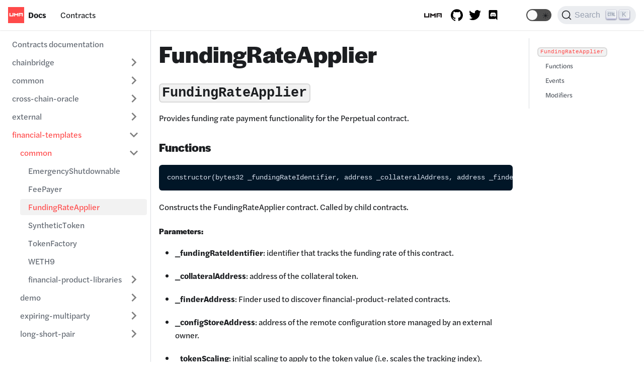

--- FILE ---
content_type: text/html; charset=utf-8
request_url: https://contracts.docs.umaproject.org/contracts/financial-templates/common/FundingRateApplier
body_size: 9613
content:
<!doctype html>
<html lang="en" dir="ltr">
<head>
<meta charset="UTF-8">
<meta name="viewport" content="width=device-width,initial-scale=1">
<meta name="generator" content="Docusaurus v2.0.0-beta.3">
<link rel="search" type="application/opensearchdescription+xml" title="UMA Docs" href="/opensearch.xml">
<link rel="stylesheet" href="https://use.typekit.net/jll8euv.css"><title data-react-helmet="true">FundingRateApplier | UMA Docs</title><meta data-react-helmet="true" property="og:url" content="https://docs.umaproject.org//contracts/financial-templates/common/FundingRateApplier"><meta data-react-helmet="true" name="docsearch:language" content="en"><meta data-react-helmet="true" name="docsearch:version" content="current"><meta data-react-helmet="true" name="docsearch:docusaurus_tag" content="docs-default-current"><meta data-react-helmet="true" property="og:title" content="FundingRateApplier | UMA Docs"><meta data-react-helmet="true" name="description" content="FundingRateApplier"><meta data-react-helmet="true" property="og:description" content="FundingRateApplier"><link data-react-helmet="true" rel="shortcut icon" href="/img/favicon-32x32.png"><link data-react-helmet="true" rel="canonical" href="https://docs.umaproject.org//contracts/financial-templates/common/FundingRateApplier"><link data-react-helmet="true" rel="alternate" href="https://docs.umaproject.org//contracts/financial-templates/common/FundingRateApplier" hreflang="en"><link data-react-helmet="true" rel="alternate" href="https://docs.umaproject.org//contracts/financial-templates/common/FundingRateApplier" hreflang="x-default"><link data-react-helmet="true" rel="preconnect" href="https://BH4D9OD16A-dsn.algolia.net" crossorigin="anonymous"><link rel="stylesheet" href="/assets/css/styles.551fd649.css">
<link rel="preload" href="/assets/js/runtime~main.e72233df.js" as="script">
<link rel="preload" href="/assets/js/main.b33cada8.js" as="script">
</head>
<body>
<script>!function(){function t(t){document.documentElement.setAttribute("data-theme",t)}var e=function(){var t=null;try{t=localStorage.getItem("theme")}catch(t){}return t}();t(null!==e?e:"light")}()</script><div id="__docusaurus">
<div><a href="#" class="skipToContent_1oUP">Skip to main content</a></div><nav class="navbar navbar--fixed-top"><div class="navbar__inner"><div class="navbar__items"><button aria-label="Navigation bar toggle" class="navbar__toggle clean-btn" type="button" tabindex="0"><svg width="30" height="30" viewBox="0 0 30 30" aria-hidden="true"><path stroke="currentColor" stroke-linecap="round" stroke-miterlimit="10" stroke-width="2" d="M4 7h22M4 15h22M4 23h22"></path></svg></button><a class="navbar__brand" href="/"><img src="/img/UMA_square_red_logo.png" alt="UMA Logo" class="themedImage_1VuW themedImage--light_3UqQ navbar__logo"><img src="/img/UMA_square_red_logo.png" alt="UMA Logo" class="themedImage_1VuW themedImage--dark_hz6m navbar__logo"><b class="navbar__title">Docs</b></a><a class="navbar__item navbar__link" href="/">Contracts</a></div><div class="navbar__items navbar__items--right"><a href="https://umaproject.org" target="_blank" rel="noopener noreferrer" class="navbar__item navbar__link header-web-link"></a><a href="https://github.com/UMAprotocol/protocol" target="_blank" rel="noopener noreferrer" class="navbar__item navbar__link header-github-link"></a><a href="https://twitter.com/UMAprotocol" target="_blank" rel="noopener noreferrer" class="navbar__item navbar__link header-twitter-link"></a><a href="https://discord.umaproject.org/" target="_blank" rel="noopener noreferrer" class="navbar__item navbar__link header-discord-link"></a><a href="https://discourse.umaproject.org/" target="_blank" rel="noopener noreferrer" class="navbar__item navbar__link header-discourse-link"></a><div class="react-toggle displayOnlyInLargeViewport_GrZ2 react-toggle--disabled"><div class="react-toggle-track" role="button" tabindex="-1"><div class="react-toggle-track-check"><span class="toggle_71bT" style="margin-left:2px;margin-top:1px">🌙</span></div><div class="react-toggle-track-x"><span class="toggle_71bT" style="margin-left:3px;margin-top:0.5px">☀️</span></div><div class="react-toggle-thumb"></div></div><input type="checkbox" class="react-toggle-screenreader-only" aria-label="Switch between dark and light mode"></div><div class="searchBox_1Doo"><button type="button" class="DocSearch DocSearch-Button" aria-label="Search"><span class="DocSearch-Button-Container"><svg width="20" height="20" class="DocSearch-Search-Icon" viewBox="0 0 20 20"><path d="M14.386 14.386l4.0877 4.0877-4.0877-4.0877c-2.9418 2.9419-7.7115 2.9419-10.6533 0-2.9419-2.9418-2.9419-7.7115 0-10.6533 2.9418-2.9419 7.7115-2.9419 10.6533 0 2.9419 2.9418 2.9419 7.7115 0 10.6533z" stroke="currentColor" fill="none" fill-rule="evenodd" stroke-linecap="round" stroke-linejoin="round"></path></svg><span class="DocSearch-Button-Placeholder">Search</span></span></button></div></div></div><div role="presentation" class="navbar-sidebar__backdrop"></div><div class="navbar-sidebar"><div class="navbar-sidebar__brand"><a class="navbar__brand" href="/"><img src="/img/UMA_square_red_logo.png" alt="UMA Logo" class="themedImage_1VuW themedImage--light_3UqQ navbar__logo"><img src="/img/UMA_square_red_logo.png" alt="UMA Logo" class="themedImage_1VuW themedImage--dark_hz6m navbar__logo"><b class="navbar__title">Docs</b></a></div><div class="navbar-sidebar__items"><div class="menu"><ul class="menu__list"><li class="menu__list-item"><a class="menu__link" href="/">Contracts</a></li><li class="menu__list-item"><a href="https://umaproject.org" target="_blank" rel="noopener noreferrer" class="menu__link header-web-link"></a></li><li class="menu__list-item"><a href="https://github.com/UMAprotocol/protocol" target="_blank" rel="noopener noreferrer" class="menu__link header-github-link"></a></li><li class="menu__list-item"><a href="https://twitter.com/UMAprotocol" target="_blank" rel="noopener noreferrer" class="menu__link header-twitter-link"></a></li><li class="menu__list-item"><a href="https://discord.umaproject.org/" target="_blank" rel="noopener noreferrer" class="menu__link header-discord-link"></a></li><li class="menu__list-item"><a href="https://discourse.umaproject.org/" target="_blank" rel="noopener noreferrer" class="menu__link header-discourse-link"></a></li></ul></div></div></div></nav><div class="main-wrapper docs-wrapper doc-page"><div class="docPage_31aa"><aside class="docSidebarContainer_3Kbt"><div class="sidebar_15mo"><nav class="menu menu--responsive thin-scrollbar menu_Bmed menuWithAnnouncementBar_2WvA" aria-label="Sidebar navigation"><button aria-label="Open menu" aria-haspopup="true" class="button button--secondary button--sm menu__button" type="button"><svg class="sidebarMenuIcon_fgN0" width="24" height="24" viewBox="0 0 30 30" aria-hidden="true"><path stroke="currentColor" stroke-linecap="round" stroke-miterlimit="10" stroke-width="2" d="M4 7h22M4 15h22M4 23h22"></path></svg></button><ul class="menu__list"><li class="menu__list-item"><a class="menu__link" href="/">Contracts documentation</a></li><li class="menu__list-item menu__list-item--collapsed"><a class="menu__link menu__link--sublist" href="#">chainbridge</a><ul class="menu__list"><li class="menu__list-item"><a class="menu__link" tabindex="-1" href="/contracts/chainbridge/BeaconOracle">BeaconOracle</a></li><li class="menu__list-item"><a class="menu__link" tabindex="-1" href="/contracts/chainbridge/BeaconOracleMock">BeaconOracleMock</a></li><li class="menu__list-item"><a class="menu__link" tabindex="-1" href="/contracts/chainbridge/SinkGovernor">SinkGovernor</a></li><li class="menu__list-item"><a class="menu__link" tabindex="-1" href="/contracts/chainbridge/SinkOracle">SinkOracle</a></li><li class="menu__list-item"><a class="menu__link" tabindex="-1" href="/contracts/chainbridge/SourceGovernor">SourceGovernor</a></li><li class="menu__list-item"><a class="menu__link" tabindex="-1" href="/contracts/chainbridge/SourceOracle">SourceOracle</a></li></ul></li><li class="menu__list-item menu__list-item--collapsed"><a class="menu__link menu__link--sublist" href="#">common</a><ul class="menu__list"><li class="menu__list-item menu__list-item--collapsed"><a class="menu__link menu__link--sublist" href="#" tabindex="-1">implementation</a><ul class="menu__list"><li class="menu__list-item"><a class="menu__link" tabindex="-1" href="/contracts/common/implementation/AddressWhitelist">AddressWhitelist</a></li><li class="menu__list-item"><a class="menu__link" tabindex="-1" href="/contracts/common/implementation/AncillaryData">AncillaryData</a></li><li class="menu__list-item"><a class="menu__link" tabindex="-1" href="/contracts/common/implementation/Exclusive">Exclusive</a></li><li class="menu__list-item"><a class="menu__link" tabindex="-1" href="/contracts/common/implementation/ExpandedERC20">ExpandedERC20</a></li><li class="menu__list-item"><a class="menu__link" tabindex="-1" href="/contracts/common/implementation/FixedPoint">FixedPoint</a></li><li class="menu__list-item"><a class="menu__link" tabindex="-1" href="/contracts/common/implementation/HasFinder">HasFinder</a></li><li class="menu__list-item"><a class="menu__link" tabindex="-1" href="/contracts/common/implementation/Lockable">Lockable</a></li><li class="menu__list-item"><a class="menu__link" tabindex="-1" href="/contracts/common/implementation/MultiCaller">MultiCaller</a></li><li class="menu__list-item"><a class="menu__link" tabindex="-1" href="/contracts/common/implementation/MultiRole">MultiRole</a></li><li class="menu__list-item"><a class="menu__link" tabindex="-1" href="/contracts/common/implementation/Shared">Shared</a></li><li class="menu__list-item"><a class="menu__link" tabindex="-1" href="/contracts/common/implementation/Stakeable">Stakeable</a></li><li class="menu__list-item"><a class="menu__link" tabindex="-1" href="/contracts/common/implementation/Testable">Testable</a></li><li class="menu__list-item"><a class="menu__link" tabindex="-1" href="/contracts/common/implementation/TestnetERC20">TestnetERC20</a></li><li class="menu__list-item"><a class="menu__link" tabindex="-1" href="/contracts/common/implementation/Timer">Timer</a></li><li class="menu__list-item"><a class="menu__link" tabindex="-1" href="/contracts/common/implementation/Withdrawable">Withdrawable</a></li><li class="menu__list-item menu__list-item--collapsed"><a class="menu__link menu__link--sublist" href="#" tabindex="-1">dsproxy</a><ul class="menu__list"><li class="menu__list-item"><a class="menu__link" tabindex="-1" href="/contracts/common/implementation/dsproxy/DSAuth">DSAuth</a></li><li class="menu__list-item"><a class="menu__link" tabindex="-1" href="/contracts/common/implementation/dsproxy/DSAuthEvents">DSAuthEvents</a></li><li class="menu__list-item"><a class="menu__link" tabindex="-1" href="/contracts/common/implementation/dsproxy/DSAuthority">DSAuthority</a></li><li class="menu__list-item"><a class="menu__link" tabindex="-1" href="/contracts/common/implementation/dsproxy/DSGuard">DSGuard</a></li><li class="menu__list-item"><a class="menu__link" tabindex="-1" href="/contracts/common/implementation/dsproxy/DSGuardEvents">DSGuardEvents</a></li><li class="menu__list-item"><a class="menu__link" tabindex="-1" href="/contracts/common/implementation/dsproxy/DSGuardFactory">DSGuardFactory</a></li><li class="menu__list-item"><a class="menu__link" tabindex="-1" href="/contracts/common/implementation/dsproxy/DSNote">DSNote</a></li><li class="menu__list-item"><a class="menu__link" tabindex="-1" href="/contracts/common/implementation/dsproxy/DSProxy">DSProxy</a></li><li class="menu__list-item"><a class="menu__link" tabindex="-1" href="/contracts/common/implementation/dsproxy/DSProxyCache">DSProxyCache</a></li><li class="menu__list-item"><a class="menu__link" tabindex="-1" href="/contracts/common/implementation/dsproxy/DSProxyFactory">DSProxyFactory</a></li></ul></li></ul></li><li class="menu__list-item menu__list-item--collapsed"><a class="menu__link menu__link--sublist" href="#" tabindex="-1">interfaces</a><ul class="menu__list"><li class="menu__list-item"><a class="menu__link" tabindex="-1" href="/contracts/common/interfaces/AddressWhitelistInterface">AddressWhitelistInterface</a></li><li class="menu__list-item"><a class="menu__link" tabindex="-1" href="/contracts/common/interfaces/Balancer">Balancer</a></li><li class="menu__list-item"><a class="menu__link" tabindex="-1" href="/contracts/common/interfaces/ExpandedIERC20">ExpandedIERC20</a></li><li class="menu__list-item"><a class="menu__link" tabindex="-1" href="/contracts/common/interfaces/HarvestVaultInterface">HarvestVaultInterface</a></li><li class="menu__list-item"><a class="menu__link" tabindex="-1" href="/contracts/common/interfaces/IERC20Standard">IERC20Standard</a></li><li class="menu__list-item"><a class="menu__link" tabindex="-1" href="/contracts/common/interfaces/Multicall">Multicall</a></li><li class="menu__list-item"><a class="menu__link" tabindex="-1" href="/contracts/common/interfaces/Multicall2">Multicall2</a></li><li class="menu__list-item"><a class="menu__link" tabindex="-1" href="/contracts/common/interfaces/TransactionBatcher">TransactionBatcher</a></li><li class="menu__list-item"><a class="menu__link" tabindex="-1" href="/contracts/common/interfaces/UniswapV2">UniswapV2</a></li><li class="menu__list-item"><a class="menu__link" tabindex="-1" href="/contracts/common/interfaces/UniswapV3">UniswapV3</a></li><li class="menu__list-item"><a class="menu__link" tabindex="-1" href="/contracts/common/interfaces/VaultInterface">VaultInterface</a></li></ul></li><li class="menu__list-item menu__list-item--collapsed"><a class="menu__link menu__link--sublist" href="#" tabindex="-1">test</a><ul class="menu__list"><li class="menu__list-item"><a class="menu__link" tabindex="-1" href="/contracts/common/test/AncillaryDataTest">AncillaryDataTest</a></li><li class="menu__list-item"><a class="menu__link" tabindex="-1" href="/contracts/common/test/BalancerMock">BalancerMock</a></li><li class="menu__list-item"><a class="menu__link" tabindex="-1" href="/contracts/common/test/BasicERC20">BasicERC20</a></li><li class="menu__list-item"><a class="menu__link" tabindex="-1" href="/contracts/common/test/HarvestVaultMock">HarvestVaultMock</a></li><li class="menu__list-item"><a class="menu__link" tabindex="-1" href="/contracts/common/test/MintableERC721">MintableERC721</a></li><li class="menu__list-item"><a class="menu__link" tabindex="-1" href="/contracts/common/test/MultiCallerTest">MultiCallerTest</a></li><li class="menu__list-item"><a class="menu__link" tabindex="-1" href="/contracts/common/test/MultiRoleTest">MultiRoleTest</a></li><li class="menu__list-item"><a class="menu__link" tabindex="-1" href="/contracts/common/test/MulticallMock">MulticallMock</a></li><li class="menu__list-item"><a class="menu__link" tabindex="-1" href="/contracts/common/test/PerpetualMock">PerpetualMock</a></li><li class="menu__list-item"><a class="menu__link" tabindex="-1" href="/contracts/common/test/ReentrancyAttack">ReentrancyAttack</a></li><li class="menu__list-item"><a class="menu__link" tabindex="-1" href="/contracts/common/test/ReentrancyChecker">ReentrancyChecker</a></li><li class="menu__list-item"><a class="menu__link" tabindex="-1" href="/contracts/common/test/ReentrancyMock">ReentrancyMock</a></li><li class="menu__list-item"><a class="menu__link" tabindex="-1" href="/contracts/common/test/SignedFixedPointTest">SignedFixedPointTest</a></li><li class="menu__list-item"><a class="menu__link" tabindex="-1" href="/contracts/common/test/TestableTest">TestableTest</a></li><li class="menu__list-item"><a class="menu__link" tabindex="-1" href="/contracts/common/test/UniswapV2Mock">UniswapV2Mock</a></li><li class="menu__list-item"><a class="menu__link" tabindex="-1" href="/contracts/common/test/UniswapV3Mock">UniswapV3Mock</a></li><li class="menu__list-item"><a class="menu__link" tabindex="-1" href="/contracts/common/test/UnsignedFixedPointTest">UnsignedFixedPointTest</a></li><li class="menu__list-item"><a class="menu__link" tabindex="-1" href="/contracts/common/test/VaultMock">VaultMock</a></li><li class="menu__list-item"><a class="menu__link" tabindex="-1" href="/contracts/common/test/WithdrawableTest">WithdrawableTest</a></li></ul></li></ul></li><li class="menu__list-item menu__list-item--collapsed"><a class="menu__link menu__link--sublist" href="#">cross-chain-oracle</a><ul class="menu__list"><li class="menu__list-item"><a class="menu__link" tabindex="-1" href="/contracts/cross-chain-oracle/GovernorHub">GovernorHub</a></li><li class="menu__list-item"><a class="menu__link" tabindex="-1" href="/contracts/cross-chain-oracle/GovernorSpoke">GovernorSpoke</a></li><li class="menu__list-item"><a class="menu__link" tabindex="-1" href="/contracts/cross-chain-oracle/OracleBase">OracleBase</a></li><li class="menu__list-item"><a class="menu__link" tabindex="-1" href="/contracts/cross-chain-oracle/OracleHub">OracleHub</a></li><li class="menu__list-item"><a class="menu__link" tabindex="-1" href="/contracts/cross-chain-oracle/OracleSpoke">OracleSpoke</a></li><li class="menu__list-item"><a class="menu__link" tabindex="-1" href="/contracts/cross-chain-oracle/SpokeBase">SpokeBase</a></li><li class="menu__list-item menu__list-item--collapsed"><a class="menu__link menu__link--sublist" href="#" tabindex="-1">chain-adapters</a><ul class="menu__list"><li class="menu__list-item"><a class="menu__link" tabindex="-1" href="/contracts/cross-chain-oracle/chain-adapters/Admin_ChildMessenger">Admin_ChildMessenger</a></li><li class="menu__list-item"><a class="menu__link" tabindex="-1" href="/contracts/cross-chain-oracle/chain-adapters/Arbitrum_ChildMessenger">Arbitrum_ChildMessenger</a></li><li class="menu__list-item"><a class="menu__link" tabindex="-1" href="/contracts/cross-chain-oracle/chain-adapters/Arbitrum_ParentMessenger">Arbitrum_ParentMessenger</a></li><li class="menu__list-item"><a class="menu__link" tabindex="-1" href="/contracts/cross-chain-oracle/chain-adapters/Optimism_ChildMessenger">Optimism_ChildMessenger</a></li><li class="menu__list-item"><a class="menu__link" tabindex="-1" href="/contracts/cross-chain-oracle/chain-adapters/Optimism_ParentMessenger">Optimism_ParentMessenger</a></li><li class="menu__list-item"><a class="menu__link" tabindex="-1" href="/contracts/cross-chain-oracle/chain-adapters/ParentMessengerBase">ParentMessengerBase</a></li><li class="menu__list-item"><a class="menu__link" tabindex="-1" href="/contracts/cross-chain-oracle/chain-adapters/Polygon_ChildMessenger">Polygon_ChildMessenger</a></li><li class="menu__list-item"><a class="menu__link" tabindex="-1" href="/contracts/cross-chain-oracle/chain-adapters/Polygon_ParentMessenger">Polygon_ParentMessenger</a></li><li class="menu__list-item menu__list-item--collapsed"><a class="menu__link menu__link--sublist" href="#" tabindex="-1">test</a><ul class="menu__list"><li class="menu__list-item"><a class="menu__link" tabindex="-1" href="/contracts/cross-chain-oracle/chain-adapters/test/ParentMessengerBaseMock">ParentMessengerBaseMock</a></li><li class="menu__list-item"><a class="menu__link" tabindex="-1" href="/contracts/cross-chain-oracle/chain-adapters/test/Polygon_ChildMessengerMock">Polygon_ChildMessengerMock</a></li><li class="menu__list-item"><a class="menu__link" tabindex="-1" href="/contracts/cross-chain-oracle/chain-adapters/test/Polygon_ParentMessengerMock">Polygon_ParentMessengerMock</a></li></ul></li></ul></li><li class="menu__list-item menu__list-item--collapsed"><a class="menu__link menu__link--sublist" href="#" tabindex="-1">interfaces</a><ul class="menu__list"><li class="menu__list-item"><a class="menu__link" tabindex="-1" href="/contracts/cross-chain-oracle/interfaces/ChildMessengerConsumerInterface">ChildMessengerConsumerInterface</a></li><li class="menu__list-item"><a class="menu__link" tabindex="-1" href="/contracts/cross-chain-oracle/interfaces/ChildMessengerInterface">ChildMessengerInterface</a></li><li class="menu__list-item"><a class="menu__link" tabindex="-1" href="/contracts/cross-chain-oracle/interfaces/ParentMessengerConsumerInterface">ParentMessengerConsumerInterface</a></li><li class="menu__list-item"><a class="menu__link" tabindex="-1" href="/contracts/cross-chain-oracle/interfaces/ParentMessengerInterface">ParentMessengerInterface</a></li></ul></li><li class="menu__list-item menu__list-item--collapsed"><a class="menu__link menu__link--sublist" href="#" tabindex="-1">test</a><ul class="menu__list"><li class="menu__list-item"><a class="menu__link" tabindex="-1" href="/contracts/cross-chain-oracle/test/GovernorMessengerMock">GovernorMessengerMock</a></li><li class="menu__list-item"><a class="menu__link" tabindex="-1" href="/contracts/cross-chain-oracle/test/OracleBaseMock">OracleBaseMock</a></li><li class="menu__list-item"><a class="menu__link" tabindex="-1" href="/contracts/cross-chain-oracle/test/OracleMessengerMock">OracleMessengerMock</a></li></ul></li></ul></li><li class="menu__list-item menu__list-item--collapsed"><a class="menu__link menu__link--sublist" href="#">external</a><ul class="menu__list"><li class="menu__list-item menu__list-item--collapsed"><a class="menu__link menu__link--sublist" href="#" tabindex="-1">avm</a><ul class="menu__list"><li class="menu__list-item"><a class="menu__link" tabindex="-1" href="/contracts/external/avm/AVM_CrossDomainEnabled">AVM_CrossDomainEnabled</a></li><li class="menu__list-item menu__list-item--collapsed"><a class="menu__link menu__link--sublist" href="#" tabindex="-1">interfaces</a><ul class="menu__list"><li class="menu__list-item"><a class="menu__link" tabindex="-1" href="/contracts/external/avm/interfaces/ArbSys">ArbSys</a></li><li class="menu__list-item"><a class="menu__link" tabindex="-1" href="/contracts/external/avm/interfaces/IBridge">IBridge</a></li><li class="menu__list-item"><a class="menu__link" tabindex="-1" href="/contracts/external/avm/interfaces/iArbitrum_Inbox">iArbitrum_Inbox</a></li><li class="menu__list-item"><a class="menu__link" tabindex="-1" href="/contracts/external/avm/interfaces/iArbitrum_Outbox">iArbitrum_Outbox</a></li></ul></li></ul></li><li class="menu__list-item menu__list-item--collapsed"><a class="menu__link menu__link--sublist" href="#" tabindex="-1">boba</a><ul class="menu__list"><li class="menu__list-item"><a class="menu__link" tabindex="-1" href="/contracts/external/boba/BobaAddressManager">BobaAddressManager</a></li></ul></li><li class="menu__list-item menu__list-item--collapsed"><a class="menu__link menu__link--sublist" href="#" tabindex="-1">chainbridge</a><ul class="menu__list"><li class="menu__list-item"><a class="menu__link" tabindex="-1" href="/contracts/external/chainbridge/Bridge">Bridge</a></li><li class="menu__list-item menu__list-item--collapsed"><a class="menu__link menu__link--sublist" href="#" tabindex="-1">handlers</a><ul class="menu__list"><li class="menu__list-item"><a class="menu__link" tabindex="-1" href="/contracts/external/chainbridge/handlers/GenericHandler">GenericHandler</a></li></ul></li><li class="menu__list-item menu__list-item--collapsed"><a class="menu__link menu__link--sublist" href="#" tabindex="-1">interfaces</a><ul class="menu__list"><li class="menu__list-item"><a class="menu__link" tabindex="-1" href="/contracts/external/chainbridge/interfaces/IBridge">IBridge</a></li><li class="menu__list-item"><a class="menu__link" tabindex="-1" href="/contracts/external/chainbridge/interfaces/IDepositExecute">IDepositExecute</a></li><li class="menu__list-item"><a class="menu__link" tabindex="-1" href="/contracts/external/chainbridge/interfaces/IERCHandler">IERCHandler</a></li><li class="menu__list-item"><a class="menu__link" tabindex="-1" href="/contracts/external/chainbridge/interfaces/IGenericHandler">IGenericHandler</a></li></ul></li></ul></li><li class="menu__list-item menu__list-item--collapsed"><a class="menu__link menu__link--sublist" href="#" tabindex="-1">optimism-bridge</a><ul class="menu__list"><li class="menu__list-item menu__list-item--collapsed"><a class="menu__link menu__link--sublist" href="#" tabindex="-1">interfaces</a><ul class="menu__list"><li class="menu__list-item"><a class="menu__link" tabindex="-1" href="/contracts/external/optimism-bridge/interfaces/OptimismL1StandardBridge">OptimismL1StandardBridge</a></li><li class="menu__list-item"><a class="menu__link" tabindex="-1" href="/contracts/external/optimism-bridge/interfaces/OptimismL2StandardBridge">OptimismL2StandardBridge</a></li><li class="menu__list-item"><a class="menu__link" tabindex="-1" href="/contracts/external/optimism-bridge/interfaces/OptimismL2StandardERC20">OptimismL2StandardERC20</a></li></ul></li></ul></li></ul></li><li class="menu__list-item"><a class="menu__link menu__link--sublist menu__link--active" href="#">financial-templates</a><ul class="menu__list"><li class="menu__list-item"><a class="menu__link menu__link--sublist menu__link--active" href="#" tabindex="0">common</a><ul class="menu__list"><li class="menu__list-item"><a class="menu__link" tabindex="0" href="/contracts/financial-templates/common/EmergencyShutdownable">EmergencyShutdownable</a></li><li class="menu__list-item"><a class="menu__link" tabindex="0" href="/contracts/financial-templates/common/FeePayer">FeePayer</a></li><li class="menu__list-item"><a aria-current="page" class="menu__link menu__link--active active" tabindex="0" href="/contracts/financial-templates/common/FundingRateApplier">FundingRateApplier</a></li><li class="menu__list-item"><a class="menu__link" tabindex="0" href="/contracts/financial-templates/common/SyntheticToken">SyntheticToken</a></li><li class="menu__list-item"><a class="menu__link" tabindex="0" href="/contracts/financial-templates/common/TokenFactory">TokenFactory</a></li><li class="menu__list-item"><a class="menu__link" tabindex="0" href="/contracts/financial-templates/common/WETH9">WETH9</a></li><li class="menu__list-item menu__list-item--collapsed"><a class="menu__link menu__link--sublist" href="#" tabindex="0">financial-product-libraries</a><ul class="menu__list"><li class="menu__list-item menu__list-item--collapsed"><a class="menu__link menu__link--sublist" href="#" tabindex="-1">expiring-multiparty-libraries</a><ul class="menu__list"><li class="menu__list-item"><a class="menu__link" tabindex="-1" href="/contracts/financial-templates/common/financial-product-libraries/expiring-multiparty-libraries/CoveredCallFinancialProductLibrary">CoveredCallFinancialProductLibrary</a></li><li class="menu__list-item"><a class="menu__link" tabindex="-1" href="/contracts/financial-templates/common/financial-product-libraries/expiring-multiparty-libraries/ExpiringContractInterface">ExpiringContractInterface</a></li><li class="menu__list-item"><a class="menu__link" tabindex="-1" href="/contracts/financial-templates/common/financial-product-libraries/expiring-multiparty-libraries/FinancialProductLibrary">FinancialProductLibrary</a></li><li class="menu__list-item"><a class="menu__link" tabindex="-1" href="/contracts/financial-templates/common/financial-product-libraries/expiring-multiparty-libraries/KpiOptionsFinancialProductLibrary">KpiOptionsFinancialProductLibrary</a></li><li class="menu__list-item"><a class="menu__link" tabindex="-1" href="/contracts/financial-templates/common/financial-product-libraries/expiring-multiparty-libraries/PostExpirationIdentifierTransformationFinancialProductLibrary">PostExpirationIdentifierTransformationFinancialProductLibrary</a></li><li class="menu__list-item"><a class="menu__link" tabindex="-1" href="/contracts/financial-templates/common/financial-product-libraries/expiring-multiparty-libraries/PreExpirationIdentifierTransformationFinancialProductLibrary">PreExpirationIdentifierTransformationFinancialProductLibrary</a></li><li class="menu__list-item"><a class="menu__link" tabindex="-1" href="/contracts/financial-templates/common/financial-product-libraries/expiring-multiparty-libraries/StructuredNoteFinancialProductLibrary">StructuredNoteFinancialProductLibrary</a></li></ul></li><li class="menu__list-item menu__list-item--collapsed"><a class="menu__link menu__link--sublist" href="#" tabindex="-1">long-short-pair-libraries</a><ul class="menu__list"><li class="menu__list-item"><a class="menu__link" tabindex="-1" href="/contracts/financial-templates/common/financial-product-libraries/long-short-pair-libraries/BinaryOptionLongShortPairFinancialProductLibrary">BinaryOptionLongShortPairFinancialProductLibrary</a></li><li class="menu__list-item"><a class="menu__link" tabindex="-1" href="/contracts/financial-templates/common/financial-product-libraries/long-short-pair-libraries/CappedYieldDollarLongShortPairFinancialProductLibrary">CappedYieldDollarLongShortPairFinancialProductLibrary</a></li><li class="menu__list-item"><a class="menu__link" tabindex="-1" href="/contracts/financial-templates/common/financial-product-libraries/long-short-pair-libraries/CoveredCallLongShortPairFinancialProductLibrary">CoveredCallLongShortPairFinancialProductLibrary</a></li><li class="menu__list-item"><a class="menu__link" tabindex="-1" href="/contracts/financial-templates/common/financial-product-libraries/long-short-pair-libraries/ExpiringContractInterface">ExpiringContractInterface</a></li><li class="menu__list-item"><a class="menu__link" tabindex="-1" href="/contracts/financial-templates/common/financial-product-libraries/long-short-pair-libraries/LinearLongShortPairFinancialProductLibrary">LinearLongShortPairFinancialProductLibrary</a></li><li class="menu__list-item"><a class="menu__link" tabindex="-1" href="/contracts/financial-templates/common/financial-product-libraries/long-short-pair-libraries/LongShortPairFinancialProductLibrary">LongShortPairFinancialProductLibrary</a></li><li class="menu__list-item"><a class="menu__link" tabindex="-1" href="/contracts/financial-templates/common/financial-product-libraries/long-short-pair-libraries/RangeBondLongShortPairFinancialProductLibrary">RangeBondLongShortPairFinancialProductLibrary</a></li><li class="menu__list-item"><a class="menu__link" tabindex="-1" href="/contracts/financial-templates/common/financial-product-libraries/long-short-pair-libraries/SimpleSuccessTokenLongShortPairFinancialProductLibrary">SimpleSuccessTokenLongShortPairFinancialProductLibrary</a></li><li class="menu__list-item"><a class="menu__link" tabindex="-1" href="/contracts/financial-templates/common/financial-product-libraries/long-short-pair-libraries/SuccessTokenLongShortPairFinancialProductLibrary">SuccessTokenLongShortPairFinancialProductLibrary</a></li></ul></li></ul></li></ul></li><li class="menu__list-item menu__list-item--collapsed"><a class="menu__link menu__link--sublist" href="#" tabindex="0">demo</a><ul class="menu__list"><li class="menu__list-item"><a class="menu__link" tabindex="-1" href="/contracts/financial-templates/demo/DepositBox">DepositBox</a></li><li class="menu__list-item"><a class="menu__link" tabindex="-1" href="/contracts/financial-templates/demo/OptimisticDepositBox">OptimisticDepositBox</a></li></ul></li><li class="menu__list-item menu__list-item--collapsed"><a class="menu__link menu__link--sublist" href="#" tabindex="0">expiring-multiparty</a><ul class="menu__list"><li class="menu__list-item"><a class="menu__link" tabindex="-1" href="/contracts/financial-templates/expiring-multiparty/ExpiringMultiParty">ExpiringMultiParty</a></li><li class="menu__list-item"><a class="menu__link" tabindex="-1" href="/contracts/financial-templates/expiring-multiparty/ExpiringMultiPartyCreator">ExpiringMultiPartyCreator</a></li><li class="menu__list-item"><a class="menu__link" tabindex="-1" href="/contracts/financial-templates/expiring-multiparty/ExpiringMultiPartyLib">ExpiringMultiPartyLib</a></li><li class="menu__list-item"><a class="menu__link" tabindex="-1" href="/contracts/financial-templates/expiring-multiparty/Liquidatable">Liquidatable</a></li><li class="menu__list-item"><a class="menu__link" tabindex="-1" href="/contracts/financial-templates/expiring-multiparty/PricelessPositionManager">PricelessPositionManager</a></li></ul></li><li class="menu__list-item menu__list-item--collapsed"><a class="menu__link menu__link--sublist" href="#" tabindex="0">long-short-pair</a><ul class="menu__list"><li class="menu__list-item"><a class="menu__link" tabindex="-1" href="/contracts/financial-templates/long-short-pair/LongShortPair">LongShortPair</a></li><li class="menu__list-item"><a class="menu__link" tabindex="-1" href="/contracts/financial-templates/long-short-pair/LongShortPairCreator">LongShortPairCreator</a></li></ul></li><li class="menu__list-item menu__list-item--collapsed"><a class="menu__link menu__link--sublist" href="#" tabindex="0">optimistic-distributor</a><ul class="menu__list"><li class="menu__list-item"><a class="menu__link" tabindex="-1" href="/contracts/financial-templates/optimistic-distributor/OptimisticDistributor">OptimisticDistributor</a></li></ul></li><li class="menu__list-item menu__list-item--collapsed"><a class="menu__link menu__link--sublist" href="#" tabindex="0">optimistic-rewarder</a><ul class="menu__list"><li class="menu__list-item"><a class="menu__link" tabindex="-1" href="/contracts/financial-templates/optimistic-rewarder/OptimisticRewarder">OptimisticRewarder</a></li><li class="menu__list-item"><a class="menu__link" tabindex="-1" href="/contracts/financial-templates/optimistic-rewarder/OptimisticRewarderBase">OptimisticRewarderBase</a></li><li class="menu__list-item"><a class="menu__link" tabindex="-1" href="/contracts/financial-templates/optimistic-rewarder/OptimisticRewarderCreator">OptimisticRewarderCreator</a></li><li class="menu__list-item"><a class="menu__link" tabindex="-1" href="/contracts/financial-templates/optimistic-rewarder/OptimisticRewarderNoToken">OptimisticRewarderNoToken</a></li><li class="menu__list-item"><a class="menu__link" tabindex="-1" href="/contracts/financial-templates/optimistic-rewarder/OptimisticRewarderToken">OptimisticRewarderToken</a></li><li class="menu__list-item"><a class="menu__link" tabindex="-1" href="/contracts/financial-templates/optimistic-rewarder/OptimisticStaker">OptimisticStaker</a></li><li class="menu__list-item menu__list-item--collapsed"><a class="menu__link menu__link--sublist" href="#" tabindex="-1">test</a><ul class="menu__list"><li class="menu__list-item"><a class="menu__link" tabindex="-1" href="/contracts/financial-templates/optimistic-rewarder/test/OptimisticRewarderNoTokenTest">OptimisticRewarderNoTokenTest</a></li><li class="menu__list-item"><a class="menu__link" tabindex="-1" href="/contracts/financial-templates/optimistic-rewarder/test/OptimisticRewarderTest">OptimisticRewarderTest</a></li></ul></li></ul></li><li class="menu__list-item menu__list-item--collapsed"><a class="menu__link menu__link--sublist" href="#" tabindex="0">perpetual-multiparty</a><ul class="menu__list"><li class="menu__list-item"><a class="menu__link" tabindex="-1" href="/contracts/financial-templates/perpetual-multiparty/ConfigStore">ConfigStore</a></li><li class="menu__list-item"><a class="menu__link" tabindex="-1" href="/contracts/financial-templates/perpetual-multiparty/ConfigStoreInterface">ConfigStoreInterface</a></li><li class="menu__list-item"><a class="menu__link" tabindex="-1" href="/contracts/financial-templates/perpetual-multiparty/Perpetual">Perpetual</a></li><li class="menu__list-item"><a class="menu__link" tabindex="-1" href="/contracts/financial-templates/perpetual-multiparty/PerpetualCreator">PerpetualCreator</a></li><li class="menu__list-item"><a class="menu__link" tabindex="-1" href="/contracts/financial-templates/perpetual-multiparty/PerpetualLib">PerpetualLib</a></li><li class="menu__list-item"><a class="menu__link" tabindex="-1" href="/contracts/financial-templates/perpetual-multiparty/PerpetualLiquidatable">PerpetualLiquidatable</a></li><li class="menu__list-item"><a class="menu__link" tabindex="-1" href="/contracts/financial-templates/perpetual-multiparty/PerpetualPositionManager">PerpetualPositionManager</a></li></ul></li><li class="menu__list-item menu__list-item--collapsed"><a class="menu__link menu__link--sublist" href="#" tabindex="0">test</a><ul class="menu__list"><li class="menu__list-item"><a class="menu__link" tabindex="-1" href="/contracts/financial-templates/test/ExpiringMultiPartyMock">ExpiringMultiPartyMock</a></li><li class="menu__list-item"><a class="menu__link" tabindex="-1" href="/contracts/financial-templates/test/FinancialProductLibraryTest">FinancialProductLibraryTest</a></li><li class="menu__list-item"><a class="menu__link" tabindex="-1" href="/contracts/financial-templates/test/FundingRateApplierTest">FundingRateApplierTest</a></li><li class="menu__list-item"><a class="menu__link" tabindex="-1" href="/contracts/financial-templates/test/LongShortPairFinancialProjectLibraryTest">LongShortPairFinancialProjectLibraryTest</a></li><li class="menu__list-item"><a class="menu__link" tabindex="-1" href="/contracts/financial-templates/test/LongShortPairMock">LongShortPairMock</a></li></ul></li></ul></li><li class="menu__list-item menu__list-item--collapsed"><a class="menu__link menu__link--sublist" href="#">insured-bridge</a><ul class="menu__list"><li class="menu__list-item menu__list-item--collapsed"><a class="menu__link menu__link--sublist" href="#" tabindex="-1">avm</a><ul class="menu__list"><li class="menu__list-item"><a class="menu__link" tabindex="-1" href="/contracts/insured-bridge/avm/Arbitrum_CrossDomainEnabled">Arbitrum_CrossDomainEnabled</a></li><li class="menu__list-item"><a class="menu__link" tabindex="-1" href="/contracts/insured-bridge/avm/Arbitrum_Messenger">Arbitrum_Messenger</a></li></ul></li><li class="menu__list-item menu__list-item--collapsed"><a class="menu__link menu__link--sublist" href="#" tabindex="-1">interfaces</a><ul class="menu__list"><li class="menu__list-item"><a class="menu__link" tabindex="-1" href="/contracts/insured-bridge/interfaces/MessengerInterface">MessengerInterface</a></li></ul></li><li class="menu__list-item menu__list-item--collapsed"><a class="menu__link menu__link--sublist" href="#" tabindex="-1">ovm</a><ul class="menu__list"><li class="menu__list-item"><a class="menu__link" tabindex="-1" href="/contracts/insured-bridge/ovm/Optimism_Messenger">Optimism_Messenger</a></li></ul></li><li class="menu__list-item menu__list-item--collapsed"><a class="menu__link menu__link--sublist" href="#" tabindex="-1">test</a><ul class="menu__list"><li class="menu__list-item"><a class="menu__link" tabindex="-1" href="/contracts/insured-bridge/test/Arbitrum_BridgeMock">Arbitrum_BridgeMock</a></li><li class="menu__list-item"><a class="menu__link" tabindex="-1" href="/contracts/insured-bridge/test/Arbitrum_InboxMock">Arbitrum_InboxMock</a></li><li class="menu__list-item"><a class="menu__link" tabindex="-1" href="/contracts/insured-bridge/test/Arbitrum_OutboxMock">Arbitrum_OutboxMock</a></li><li class="menu__list-item"><a class="menu__link" tabindex="-1" href="/contracts/insured-bridge/test/MessengerMock">MessengerMock</a></li><li class="menu__list-item"><a class="menu__link" tabindex="-1" href="/contracts/insured-bridge/test/OVM_L1CrossDomainMessengerMock">OVM_L1CrossDomainMessengerMock</a></li></ul></li></ul></li><li class="menu__list-item menu__list-item--collapsed"><a class="menu__link menu__link--sublist" href="#">merkle-distributor</a><ul class="menu__list"><li class="menu__list-item menu__list-item--collapsed"><a class="menu__link menu__link--sublist" href="#" tabindex="-1">implementation</a><ul class="menu__list"><li class="menu__list-item"><a class="menu__link" tabindex="-1" href="/contracts/merkle-distributor/implementation/MerkleDistributor">MerkleDistributor</a></li></ul></li></ul></li><li class="menu__list-item menu__list-item--collapsed"><a class="menu__link menu__link--sublist" href="#">oracle</a><ul class="menu__list"><li class="menu__list-item menu__list-item--collapsed"><a class="menu__link menu__link--sublist" href="#" tabindex="-1">implementation</a><ul class="menu__list"><li class="menu__list-item"><a class="menu__link" tabindex="-1" href="/contracts/oracle/implementation/AdminIdentifierLib">AdminIdentifierLib</a></li><li class="menu__list-item"><a class="menu__link" tabindex="-1" href="/contracts/oracle/implementation/ContractCreator">ContractCreator</a></li><li class="menu__list-item"><a class="menu__link" tabindex="-1" href="/contracts/oracle/implementation/DesignatedVoting">DesignatedVoting</a></li><li class="menu__list-item"><a class="menu__link" tabindex="-1" href="/contracts/oracle/implementation/DesignatedVotingFactory">DesignatedVotingFactory</a></li><li class="menu__list-item"><a class="menu__link" tabindex="-1" href="/contracts/oracle/implementation/DesignatedVotingV2">DesignatedVotingV2</a></li><li class="menu__list-item"><a class="menu__link" tabindex="-1" href="/contracts/oracle/implementation/DesignatedVotingV2Factory">DesignatedVotingV2Factory</a></li><li class="menu__list-item"><a class="menu__link" tabindex="-1" href="/contracts/oracle/implementation/FinancialContractsAdmin">FinancialContractsAdmin</a></li><li class="menu__list-item"><a class="menu__link" tabindex="-1" href="/contracts/oracle/implementation/Finder">Finder</a></li><li class="menu__list-item"><a class="menu__link" tabindex="-1" href="/contracts/oracle/implementation/Governor">Governor</a></li><li class="menu__list-item"><a class="menu__link" tabindex="-1" href="/contracts/oracle/implementation/GovernorV2">GovernorV2</a></li><li class="menu__list-item"><a class="menu__link" tabindex="-1" href="/contracts/oracle/implementation/IdentifierWhitelist">IdentifierWhitelist</a></li><li class="menu__list-item"><a class="menu__link" tabindex="-1" href="/contracts/oracle/implementation/OptimisticOracleConstraints">OptimisticOracleConstraints</a></li><li class="menu__list-item"><a class="menu__link" tabindex="-1" href="/contracts/oracle/implementation/OptimisticOracleV2">OptimisticOracleV2</a></li><li class="menu__list-item"><a class="menu__link" tabindex="-1" href="/contracts/oracle/implementation/OptimisticRequester">OptimisticRequester</a></li><li class="menu__list-item"><a class="menu__link" tabindex="-1" href="/contracts/oracle/implementation/OptimisticRequesterV2">OptimisticRequesterV2</a></li><li class="menu__list-item"><a class="menu__link" tabindex="-1" href="/contracts/oracle/implementation/OracleInterfaces">OracleInterfaces</a></li><li class="menu__list-item"><a class="menu__link" tabindex="-1" href="/contracts/oracle/implementation/Proposer">Proposer</a></li><li class="menu__list-item"><a class="menu__link" tabindex="-1" href="/contracts/oracle/implementation/Registry">Registry</a></li><li class="menu__list-item"><a class="menu__link" tabindex="-1" href="/contracts/oracle/implementation/ResultComputation">ResultComputation</a></li><li class="menu__list-item"><a class="menu__link" tabindex="-1" href="/contracts/oracle/implementation/SkinnyOptimisticOracleV2">SkinnyOptimisticOracleV2</a></li><li class="menu__list-item"><a class="menu__link" tabindex="-1" href="/contracts/oracle/implementation/SkinnyOptimisticOracleV2Prod">SkinnyOptimisticOracleV2Prod</a></li><li class="menu__list-item"><a class="menu__link" tabindex="-1" href="/contracts/oracle/implementation/SlashingLibrary">SlashingLibrary</a></li><li class="menu__list-item"><a class="menu__link" tabindex="-1" href="/contracts/oracle/implementation/SpamGuardIdentifierLib">SpamGuardIdentifierLib</a></li><li class="menu__list-item"><a class="menu__link" tabindex="-1" href="/contracts/oracle/implementation/Staker">Staker</a></li><li class="menu__list-item"><a class="menu__link" tabindex="-1" href="/contracts/oracle/implementation/Store">Store</a></li><li class="menu__list-item"><a class="menu__link" tabindex="-1" href="/contracts/oracle/implementation/TokenMigrator">TokenMigrator</a></li><li class="menu__list-item"><a class="menu__link" tabindex="-1" href="/contracts/oracle/implementation/VoteTiming">VoteTiming</a></li><li class="menu__list-item"><a class="menu__link" tabindex="-1" href="/contracts/oracle/implementation/VoteTimingV2">VoteTimingV2</a></li><li class="menu__list-item"><a class="menu__link" tabindex="-1" href="/contracts/oracle/implementation/Voting">Voting</a></li><li class="menu__list-item"><a class="menu__link" tabindex="-1" href="/contracts/oracle/implementation/VotingToken">VotingToken</a></li><li class="menu__list-item"><a class="menu__link" tabindex="-1" href="/contracts/oracle/implementation/VotingV2">VotingV2</a></li><li class="menu__list-item menu__list-item--collapsed"><a class="menu__link menu__link--sublist" href="#" tabindex="-1">previous-versions</a><ul class="menu__list"><li class="menu__list-item"><a class="menu__link" tabindex="-1" href="/contracts/oracle/implementation/previous-versions/OptimisticOracle">OptimisticOracle</a></li><li class="menu__list-item"><a class="menu__link" tabindex="-1" href="/contracts/oracle/implementation/previous-versions/OptimisticRequester">OptimisticRequester</a></li><li class="menu__list-item"><a class="menu__link" tabindex="-1" href="/contracts/oracle/implementation/previous-versions/SkinnyOptimisticOracle">SkinnyOptimisticOracle</a></li><li class="menu__list-item"><a class="menu__link" tabindex="-1" href="/contracts/oracle/implementation/previous-versions/SkinnyOptimisticOracleProd">SkinnyOptimisticOracleProd</a></li></ul></li><li class="menu__list-item menu__list-item--collapsed"><a class="menu__link menu__link--sublist" href="#" tabindex="-1">test</a><ul class="menu__list"><li class="menu__list-item"><a class="menu__link" tabindex="-1" href="/contracts/oracle/implementation/test/GovernorTest">GovernorTest</a></li><li class="menu__list-item"><a class="menu__link" tabindex="-1" href="/contracts/oracle/implementation/test/MockAdministratee">MockAdministratee</a></li><li class="menu__list-item"><a class="menu__link" tabindex="-1" href="/contracts/oracle/implementation/test/OptimisticRequesterTest">OptimisticRequesterTest</a></li><li class="menu__list-item"><a class="menu__link" tabindex="-1" href="/contracts/oracle/implementation/test/ResultComputationTest">ResultComputationTest</a></li><li class="menu__list-item"><a class="menu__link" tabindex="-1" href="/contracts/oracle/implementation/test/SkinnyOptimisticRequesterTest">SkinnyOptimisticRequesterTest</a></li><li class="menu__list-item"><a class="menu__link" tabindex="-1" href="/contracts/oracle/implementation/test/SkinnyOptimisticV2RequesterTest">SkinnyOptimisticV2RequesterTest</a></li><li class="menu__list-item"><a class="menu__link" tabindex="-1" href="/contracts/oracle/implementation/test/StakerTest">StakerTest</a></li><li class="menu__list-item"><a class="menu__link" tabindex="-1" href="/contracts/oracle/implementation/test/VoteTimingTest">VoteTimingTest</a></li><li class="menu__list-item"><a class="menu__link" tabindex="-1" href="/contracts/oracle/implementation/test/VoteTimingV2Test">VoteTimingV2Test</a></li><li class="menu__list-item"><a class="menu__link" tabindex="-1" href="/contracts/oracle/implementation/test/VotingTest">VotingTest</a></li></ul></li></ul></li><li class="menu__list-item menu__list-item--collapsed"><a class="menu__link menu__link--sublist" href="#" tabindex="-1">interfaces</a><ul class="menu__list"><li class="menu__list-item"><a class="menu__link" tabindex="-1" href="/contracts/oracle/interfaces/AdministrateeInterface">AdministrateeInterface</a></li><li class="menu__list-item"><a class="menu__link" tabindex="-1" href="/contracts/oracle/interfaces/FinderInterface">FinderInterface</a></li><li class="menu__list-item"><a class="menu__link" tabindex="-1" href="/contracts/oracle/interfaces/IdentifierWhitelistInterface">IdentifierWhitelistInterface</a></li><li class="menu__list-item"><a class="menu__link" tabindex="-1" href="/contracts/oracle/interfaces/OptimisticOracleInterface">OptimisticOracleInterface</a></li><li class="menu__list-item"><a class="menu__link" tabindex="-1" href="/contracts/oracle/interfaces/OptimisticOracleV2Interface">OptimisticOracleV2Interface</a></li><li class="menu__list-item"><a class="menu__link" tabindex="-1" href="/contracts/oracle/interfaces/OracleAncillaryInterface">OracleAncillaryInterface</a></li><li class="menu__list-item"><a class="menu__link" tabindex="-1" href="/contracts/oracle/interfaces/OracleGovernanceInterface">OracleGovernanceInterface</a></li><li class="menu__list-item"><a class="menu__link" tabindex="-1" href="/contracts/oracle/interfaces/OracleInterface">OracleInterface</a></li><li class="menu__list-item"><a class="menu__link" tabindex="-1" href="/contracts/oracle/interfaces/RegistryInterface">RegistryInterface</a></li><li class="menu__list-item"><a class="menu__link" tabindex="-1" href="/contracts/oracle/interfaces/SkinnyOptimisticOracleInterface">SkinnyOptimisticOracleInterface</a></li><li class="menu__list-item"><a class="menu__link" tabindex="-1" href="/contracts/oracle/interfaces/SkinnyOptimisticOracleV2Interface">SkinnyOptimisticOracleV2Interface</a></li><li class="menu__list-item"><a class="menu__link" tabindex="-1" href="/contracts/oracle/interfaces/StakerInterface">StakerInterface</a></li><li class="menu__list-item"><a class="menu__link" tabindex="-1" href="/contracts/oracle/interfaces/StoreInterface">StoreInterface</a></li><li class="menu__list-item"><a class="menu__link" tabindex="-1" href="/contracts/oracle/interfaces/VotingAncillaryInterface">VotingAncillaryInterface</a></li><li class="menu__list-item"><a class="menu__link" tabindex="-1" href="/contracts/oracle/interfaces/VotingInterface">VotingInterface</a></li><li class="menu__list-item"><a class="menu__link" tabindex="-1" href="/contracts/oracle/interfaces/VotingV2Interface">VotingV2Interface</a></li></ul></li><li class="menu__list-item menu__list-item--collapsed"><a class="menu__link menu__link--sublist" href="#" tabindex="-1">test</a><ul class="menu__list"><li class="menu__list-item"><a class="menu__link" tabindex="-1" href="/contracts/oracle/test/MockOracle">MockOracle</a></li><li class="menu__list-item"><a class="menu__link" tabindex="-1" href="/contracts/oracle/test/MockOracleAncillary">MockOracleAncillary</a></li><li class="menu__list-item"><a class="menu__link" tabindex="-1" href="/contracts/oracle/test/MockOracleCombined">MockOracleCombined</a></li><li class="menu__list-item"><a class="menu__link" tabindex="-1" href="/contracts/oracle/test/VotingAncillaryInterfaceTesting">VotingAncillaryInterfaceTesting</a></li><li class="menu__list-item"><a class="menu__link" tabindex="-1" href="/contracts/oracle/test/VotingInterfaceTesting">VotingInterfaceTesting</a></li></ul></li></ul></li><li class="menu__list-item menu__list-item--collapsed"><a class="menu__link menu__link--sublist" href="#">polygon</a><ul class="menu__list"><li class="menu__list-item"><a class="menu__link" tabindex="-1" href="/contracts/polygon/GovernorChildTunnel">GovernorChildTunnel</a></li><li class="menu__list-item"><a class="menu__link" tabindex="-1" href="/contracts/polygon/GovernorRootTunnel">GovernorRootTunnel</a></li><li class="menu__list-item"><a class="menu__link" tabindex="-1" href="/contracts/polygon/OracleBaseTunnel">OracleBaseTunnel</a></li><li class="menu__list-item"><a class="menu__link" tabindex="-1" href="/contracts/polygon/OracleChildTunnel">OracleChildTunnel</a></li><li class="menu__list-item"><a class="menu__link" tabindex="-1" href="/contracts/polygon/OracleRootTunnel">OracleRootTunnel</a></li><li class="menu__list-item menu__list-item--collapsed"><a class="menu__link menu__link--sublist" href="#" tabindex="-1">test</a><ul class="menu__list"><li class="menu__list-item"><a class="menu__link" tabindex="-1" href="/contracts/polygon/test/FxChildMock">FxChildMock</a></li><li class="menu__list-item"><a class="menu__link" tabindex="-1" href="/contracts/polygon/test/FxRootMock">FxRootMock</a></li><li class="menu__list-item"><a class="menu__link" tabindex="-1" href="/contracts/polygon/test/IFxMessageProcessor">IFxMessageProcessor</a></li><li class="menu__list-item"><a class="menu__link" tabindex="-1" href="/contracts/polygon/test/IFxStateSender">IFxStateSender</a></li><li class="menu__list-item"><a class="menu__link" tabindex="-1" href="/contracts/polygon/test/IStateReceiver">IStateReceiver</a></li><li class="menu__list-item"><a class="menu__link" tabindex="-1" href="/contracts/polygon/test/IStateSender">IStateSender</a></li><li class="menu__list-item"><a class="menu__link" tabindex="-1" href="/contracts/polygon/test/OracleBaseTunnelMock">OracleBaseTunnelMock</a></li><li class="menu__list-item"><a class="menu__link" tabindex="-1" href="/contracts/polygon/test/OracleRootTunnelMock">OracleRootTunnelMock</a></li><li class="menu__list-item"><a class="menu__link" tabindex="-1" href="/contracts/polygon/test/StateSyncMock">StateSyncMock</a></li></ul></li></ul></li><li class="menu__list-item menu__list-item--collapsed"><a class="menu__link menu__link--sublist" href="#">proxy-scripts</a><ul class="menu__list"><li class="menu__list-item menu__list-item--collapsed"><a class="menu__link menu__link--sublist" href="#" tabindex="-1">atomic-disputer</a><ul class="menu__list"><li class="menu__list-item"><a class="menu__link" tabindex="-1" href="/contracts/proxy-scripts/atomic-disputer/IFinancialContract">IFinancialContract</a></li><li class="menu__list-item"><a class="menu__link" tabindex="-1" href="/contracts/proxy-scripts/atomic-disputer/ReserveCurrencyDisputer">ReserveCurrencyDisputer</a></li></ul></li><li class="menu__list-item menu__list-item--collapsed"><a class="menu__link menu__link--sublist" href="#" tabindex="-1">atomic-liquidator</a><ul class="menu__list"><li class="menu__list-item"><a class="menu__link" tabindex="-1" href="/contracts/proxy-scripts/atomic-liquidator/IFinancialContract">IFinancialContract</a></li><li class="menu__list-item"><a class="menu__link" tabindex="-1" href="/contracts/proxy-scripts/atomic-liquidator/IFinder">IFinder</a></li><li class="menu__list-item"><a class="menu__link" tabindex="-1" href="/contracts/proxy-scripts/atomic-liquidator/IStore">IStore</a></li><li class="menu__list-item"><a class="menu__link" tabindex="-1" href="/contracts/proxy-scripts/atomic-liquidator/ReserveCurrencyLiquidator">ReserveCurrencyLiquidator</a></li></ul></li><li class="menu__list-item menu__list-item--collapsed"><a class="menu__link menu__link--sublist" href="#" tabindex="-1">bot-action-wrappers</a><ul class="menu__list"><li class="menu__list-item"><a class="menu__link" tabindex="-1" href="/contracts/proxy-scripts/bot-action-wrappers/IFinancialContract">IFinancialContract</a></li><li class="menu__list-item"><a class="menu__link" tabindex="-1" href="/contracts/proxy-scripts/bot-action-wrappers/LiquidationWithdrawer">LiquidationWithdrawer</a></li><li class="menu__list-item"><a class="menu__link" tabindex="-1" href="/contracts/proxy-scripts/bot-action-wrappers/PositionSettler">PositionSettler</a></li><li class="menu__list-item"><a class="menu__link" tabindex="-1" href="/contracts/proxy-scripts/bot-action-wrappers/TokenRedeemer">TokenRedeemer</a></li><li class="menu__list-item"><a class="menu__link" tabindex="-1" href="/contracts/proxy-scripts/bot-action-wrappers/TokenSender">TokenSender</a></li></ul></li><li class="menu__list-item menu__list-item--collapsed"><a class="menu__link menu__link--sublist" href="#" tabindex="-1">lsp-broker</a><ul class="menu__list"><li class="menu__list-item"><a class="menu__link" tabindex="-1" href="/contracts/proxy-scripts/lsp-broker/LspUniswapV2Broker">LspUniswapV2Broker</a></li></ul></li><li class="menu__list-item menu__list-item--collapsed"><a class="menu__link menu__link--sublist" href="#" tabindex="-1">uniswap-broker</a><ul class="menu__list"><li class="menu__list-item"><a class="menu__link" tabindex="-1" href="/contracts/proxy-scripts/uniswap-broker/FixedPoint96">FixedPoint96</a></li><li class="menu__list-item"><a class="menu__link" tabindex="-1" href="/contracts/proxy-scripts/uniswap-broker/FullMath">FullMath</a></li><li class="menu__list-item"><a class="menu__link" tabindex="-1" href="/contracts/proxy-scripts/uniswap-broker/SqrtPriceMath">SqrtPriceMath</a></li><li class="menu__list-item"><a class="menu__link" tabindex="-1" href="/contracts/proxy-scripts/uniswap-broker/TickBitmap">TickBitmap</a></li><li class="menu__list-item"><a class="menu__link" tabindex="-1" href="/contracts/proxy-scripts/uniswap-broker/TickMath">TickMath</a></li><li class="menu__list-item"><a class="menu__link" tabindex="-1" href="/contracts/proxy-scripts/uniswap-broker/UniswapV2Broker">UniswapV2Broker</a></li><li class="menu__list-item"><a class="menu__link" tabindex="-1" href="/contracts/proxy-scripts/uniswap-broker/UniswapV3Broker">UniswapV3Broker</a></li></ul></li></ul></li><li class="menu__list-item menu__list-item--collapsed"><a class="menu__link menu__link--sublist" href="#">umips</a><ul class="menu__list"><li class="menu__list-item"><a class="menu__link" tabindex="-1" href="/contracts/umips/Umip3Upgrader">Umip3Upgrader</a></li><li class="menu__list-item"><a class="menu__link" tabindex="-1" href="/contracts/umips/VotingUpgrader">VotingUpgrader</a></li></ul></li><li class="menu__list-item menu__list-item--collapsed"><a class="menu__link menu__link--sublist" href="#">zodiac</a><ul class="menu__list"><li class="menu__list-item"><a class="menu__link" tabindex="-1" href="/contracts/zodiac/OptimisticGovernor">OptimisticGovernor</a></li><li class="menu__list-item menu__list-item--collapsed"><a class="menu__link menu__link--sublist" href="#" tabindex="-1">test</a><ul class="menu__list"><li class="menu__list-item"><a class="menu__link" tabindex="-1" href="/contracts/zodiac/test/OptimisticGovernorTest">OptimisticGovernorTest</a></li><li class="menu__list-item"><a class="menu__link" tabindex="-1" href="/contracts/zodiac/test/TestAvatar">TestAvatar</a></li></ul></li></ul></li></ul></nav></div></aside><main class="docMainContainer_3ufF"><div class="container padding-top--md padding-bottom--lg"><div class="row"><div class="col docItemCol_3FnS"><div class="docItemContainer_33ec"><article><div class="markdown"><header><h1 class="h1Heading_27L5">FundingRateApplier</h1></header><h2><a aria-hidden="true" tabindex="-1" class="anchor enhancedAnchor_2LWZ" id="fundingrateapplier"></a><code>FundingRateApplier</code><a class="hash-link" href="#fundingrateapplier" title="Direct link to heading">#</a></h2><p>Provides funding rate payment functionality for the Perpetual contract.</p><h3><a aria-hidden="true" tabindex="-1" class="anchor enhancedAnchor_2LWZ" id="functions"></a>Functions<a class="hash-link" href="#functions" title="Direct link to heading">#</a></h3><div class="codeBlockContainer_K1bP"><div class="codeBlockContent_hGly"><pre tabindex="0" class="prism-code language-undefined codeBlock_23N8 thin-scrollbar" style="color:#d6deeb;background-color:#011627"><code class="codeBlockLines_39YC"><span class="token-line" style="color:#d6deeb"><span class="token plain">constructor(bytes32 _fundingRateIdentifier, address _collateralAddress, address _finderAddress, address _configStoreAddress, struct FixedPoint.Unsigned _tokenScaling, address _timerAddress) (internal)</span></span></code></pre><button type="button" aria-label="Copy code to clipboard" class="copyButton_Ue-o clean-btn">Copy</button></div></div><p>Constructs the FundingRateApplier contract. Called by child contracts.</p><h4><a aria-hidden="true" tabindex="-1" class="anchor enhancedAnchor_2LWZ" id="parameters"></a>Parameters:<a class="hash-link" href="#parameters" title="Direct link to heading">#</a></h4><ul><li><strong>_fundingRateIdentifier</strong>: identifier that tracks the funding rate of this contract.</li></ul><ul><li><strong>_collateralAddress</strong>: address of the collateral token.</li></ul><ul><li><strong>_finderAddress</strong>: Finder used to discover financial-product-related contracts.</li></ul><ul><li><strong>_configStoreAddress</strong>: address of the remote configuration store managed by an external owner.</li></ul><ul><li><strong>_tokenScaling</strong>: initial scaling to apply to the token value (i.e. scales the tracking index).</li></ul><ul><li><strong>_timerAddress</strong>: address of the timer contract in test envs, otherwise 0x0.</li></ul><div class="codeBlockContainer_K1bP"><div class="codeBlockContent_hGly"><pre tabindex="0" class="prism-code language-undefined codeBlock_23N8 thin-scrollbar" style="color:#d6deeb;background-color:#011627"><code class="codeBlockLines_39YC"><span class="token-line" style="color:#d6deeb"><span class="token plain">applyFundingRate() (public)</span></span></code></pre><button type="button" aria-label="Copy code to clipboard" class="copyButton_Ue-o clean-btn">Copy</button></div></div><p>This method takes 3 distinct actions:</p><ol><li>Pays out regular fees.</li><li>If possible, resolves the outstanding funding rate proposal, pulling the result in and paying out the rewards.</li><li>Applies the prevailing funding rate over the most recent period.</li></ol><div class="codeBlockContainer_K1bP"><div class="codeBlockContent_hGly"><pre tabindex="0" class="prism-code language-undefined codeBlock_23N8 thin-scrollbar" style="color:#d6deeb;background-color:#011627"><code class="codeBlockLines_39YC"><span class="token-line" style="color:#d6deeb"><span class="token plain">proposeFundingRate(struct FixedPoint.Signed rate, uint256 timestamp) → struct FixedPoint.Unsigned totalBond (external)</span></span></code></pre><button type="button" aria-label="Copy code to clipboard" class="copyButton_Ue-o clean-btn">Copy</button></div></div><p>Proposes a new funding rate. Proposer receives a reward if correct.</p><h4><a aria-hidden="true" tabindex="-1" class="anchor enhancedAnchor_2LWZ" id="parameters-1"></a>Parameters:<a class="hash-link" href="#parameters-1" title="Direct link to heading">#</a></h4><ul><li><strong>rate</strong>: funding rate being proposed.</li></ul><ul><li><strong>timestamp</strong>: time at which the funding rate was computed.</li></ul><div class="codeBlockContainer_K1bP"><div class="codeBlockContent_hGly"><pre tabindex="0" class="prism-code language-undefined codeBlock_23N8 thin-scrollbar" style="color:#d6deeb;background-color:#011627"><code class="codeBlockLines_39YC"><span class="token-line" style="color:#d6deeb"><span class="token plain">_getFundingRateAppliedTokenDebt(struct FixedPoint.Unsigned rawTokenDebt) → struct FixedPoint.Unsigned tokenDebt (internal)</span></span></code></pre><button type="button" aria-label="Copy code to clipboard" class="copyButton_Ue-o clean-btn">Copy</button></div></div><div class="codeBlockContainer_K1bP"><div class="codeBlockContent_hGly"><pre tabindex="0" class="prism-code language-undefined codeBlock_23N8 thin-scrollbar" style="color:#d6deeb;background-color:#011627"><code class="codeBlockLines_39YC"><span class="token-line" style="color:#d6deeb"><span class="token plain">_getOptimisticOracle() → contract OptimisticOracleInterface (internal)</span></span></code></pre><button type="button" aria-label="Copy code to clipboard" class="copyButton_Ue-o clean-btn">Copy</button></div></div><div class="codeBlockContainer_K1bP"><div class="codeBlockContent_hGly"><pre tabindex="0" class="prism-code language-undefined codeBlock_23N8 thin-scrollbar" style="color:#d6deeb;background-color:#011627"><code class="codeBlockLines_39YC"><span class="token-line" style="color:#d6deeb"><span class="token plain">_getConfig() → struct ConfigStoreInterface.ConfigSettings (internal)</span></span></code></pre><button type="button" aria-label="Copy code to clipboard" class="copyButton_Ue-o clean-btn">Copy</button></div></div><div class="codeBlockContainer_K1bP"><div class="codeBlockContent_hGly"><pre tabindex="0" class="prism-code language-undefined codeBlock_23N8 thin-scrollbar" style="color:#d6deeb;background-color:#011627"><code class="codeBlockLines_39YC"><span class="token-line" style="color:#d6deeb"><span class="token plain">_updateFundingRate() (internal)</span></span></code></pre><button type="button" aria-label="Copy code to clipboard" class="copyButton_Ue-o clean-btn">Copy</button></div></div><div class="codeBlockContainer_K1bP"><div class="codeBlockContent_hGly"><pre tabindex="0" class="prism-code language-undefined codeBlock_23N8 thin-scrollbar" style="color:#d6deeb;background-color:#011627"><code class="codeBlockLines_39YC"><span class="token-line" style="color:#d6deeb"><span class="token plain">_validateFundingRate(struct FixedPoint.Signed rate) (internal)</span></span></code></pre><button type="button" aria-label="Copy code to clipboard" class="copyButton_Ue-o clean-btn">Copy</button></div></div><div class="codeBlockContainer_K1bP"><div class="codeBlockContent_hGly"><pre tabindex="0" class="prism-code language-undefined codeBlock_23N8 thin-scrollbar" style="color:#d6deeb;background-color:#011627"><code class="codeBlockLines_39YC"><span class="token-line" style="color:#d6deeb"><span class="token plain">_applyEffectiveFundingRate() (internal)</span></span></code></pre><button type="button" aria-label="Copy code to clipboard" class="copyButton_Ue-o clean-btn">Copy</button></div></div><div class="codeBlockContainer_K1bP"><div class="codeBlockContent_hGly"><pre tabindex="0" class="prism-code language-undefined codeBlock_23N8 thin-scrollbar" style="color:#d6deeb;background-color:#011627"><code class="codeBlockLines_39YC"><span class="token-line" style="color:#d6deeb"><span class="token plain">_calculateEffectiveFundingRate(uint256 paymentPeriodSeconds, struct FixedPoint.Signed fundingRatePerSecond, struct FixedPoint.Unsigned currentCumulativeFundingRateMultiplier) → struct FixedPoint.Unsigned newCumulativeFundingRateMultiplier (internal)</span></span></code></pre><button type="button" aria-label="Copy code to clipboard" class="copyButton_Ue-o clean-btn">Copy</button></div></div><div class="codeBlockContainer_K1bP"><div class="codeBlockContent_hGly"><pre tabindex="0" class="prism-code language-undefined codeBlock_23N8 thin-scrollbar" style="color:#d6deeb;background-color:#011627"><code class="codeBlockLines_39YC"><span class="token-line" style="color:#d6deeb"><span class="token plain">_getAncillaryData() → bytes (internal)</span></span></code></pre><button type="button" aria-label="Copy code to clipboard" class="copyButton_Ue-o clean-btn">Copy</button></div></div><p>We do not need to check that the ancillary data length is less than the hardcoded max length in the
OptimisticOracle because the length of the ancillary data is fixed in this function.</p><div class="codeBlockContainer_K1bP"><div class="codeBlockContent_hGly"><pre tabindex="0" class="prism-code language-undefined codeBlock_23N8 thin-scrollbar" style="color:#d6deeb;background-color:#011627"><code class="codeBlockLines_39YC"><span class="token-line" style="color:#d6deeb"><span class="token plain">_getTokenAddress() → address (internal)</span></span></code></pre><button type="button" aria-label="Copy code to clipboard" class="copyButton_Ue-o clean-btn">Copy</button></div></div><div class="codeBlockContainer_K1bP"><div class="codeBlockContent_hGly"><pre tabindex="0" class="prism-code language-undefined codeBlock_23N8 thin-scrollbar" style="color:#d6deeb;background-color:#011627"><code class="codeBlockLines_39YC"><span class="token-line" style="color:#d6deeb"><span class="token plain">payRegularFees() → struct FixedPoint.Unsigned (public)</span></span></code></pre><button type="button" aria-label="Copy code to clipboard" class="copyButton_Ue-o clean-btn">Copy</button></div></div><p>Pays UMA DVM regular fees (as a % of the collateral pool) to the Store contract.</p><p>These must be paid periodically for the life of the contract. If the contract has not paid its regular fee
in a week or more then a late penalty is applied which is sent to the caller. If the amount of
fees owed are greater than the pfc, then this will pay as much as possible from the available collateral.
An event is only fired if the fees charged are greater than 0.</p><div class="codeBlockContainer_K1bP"><div class="codeBlockContent_hGly"><pre tabindex="0" class="prism-code language-undefined codeBlock_23N8 thin-scrollbar" style="color:#d6deeb;background-color:#011627"><code class="codeBlockLines_39YC"><span class="token-line" style="color:#d6deeb"><span class="token plain">getOutstandingRegularFees(uint256 time) → struct FixedPoint.Unsigned regularFee, struct FixedPoint.Unsigned latePenalty, struct FixedPoint.Unsigned totalPaid (public)</span></span></code></pre><button type="button" aria-label="Copy code to clipboard" class="copyButton_Ue-o clean-btn">Copy</button></div></div><p>Fetch any regular fees that the contract has pending but has not yet paid. If the fees to be paid are more
than the total collateral within the contract then the totalPaid returned is full contract collateral amount.</p><p>This returns 0 and exit early if there is no pfc, fees were already paid during the current block, or the fee rate is 0.</p><div class="codeBlockContainer_K1bP"><div class="codeBlockContent_hGly"><pre tabindex="0" class="prism-code language-undefined codeBlock_23N8 thin-scrollbar" style="color:#d6deeb;background-color:#011627"><code class="codeBlockLines_39YC"><span class="token-line" style="color:#d6deeb"><span class="token plain">pfc() → struct FixedPoint.Unsigned (external)</span></span></code></pre><button type="button" aria-label="Copy code to clipboard" class="copyButton_Ue-o clean-btn">Copy</button></div></div><p>Gets the current profit from corruption for this contract in terms of the collateral currency.</p><p>This is equivalent to the collateral pool available from which to pay fees. Therefore, derived contracts are
expected to implement this so that pay-fee methods can correctly compute the owed fees as a % of PfC.</p><div class="codeBlockContainer_K1bP"><div class="codeBlockContent_hGly"><pre tabindex="0" class="prism-code language-undefined codeBlock_23N8 thin-scrollbar" style="color:#d6deeb;background-color:#011627"><code class="codeBlockLines_39YC"><span class="token-line" style="color:#d6deeb"><span class="token plain">gulp() (external)</span></span></code></pre><button type="button" aria-label="Copy code to clipboard" class="copyButton_Ue-o clean-btn">Copy</button></div></div><p>Removes excess collateral balance not counted in the PfC by distributing it out pro-rata to all sponsors.</p><p>Multiplying the <code>cumulativeFeeMultiplier</code> by the ratio of non-PfC-collateral :: PfC-collateral effectively
pays all sponsors a pro-rata portion of the excess collateral.
This will revert if PfC is 0 and this contract&#x27;s collateral balance &gt; 0.</p><div class="codeBlockContainer_K1bP"><div class="codeBlockContent_hGly"><pre tabindex="0" class="prism-code language-undefined codeBlock_23N8 thin-scrollbar" style="color:#d6deeb;background-color:#011627"><code class="codeBlockLines_39YC"><span class="token-line" style="color:#d6deeb"><span class="token plain">_payFinalFees(address payer, struct FixedPoint.Unsigned amount) (internal)</span></span></code></pre><button type="button" aria-label="Copy code to clipboard" class="copyButton_Ue-o clean-btn">Copy</button></div></div><div class="codeBlockContainer_K1bP"><div class="codeBlockContent_hGly"><pre tabindex="0" class="prism-code language-undefined codeBlock_23N8 thin-scrollbar" style="color:#d6deeb;background-color:#011627"><code class="codeBlockLines_39YC"><span class="token-line" style="color:#d6deeb"><span class="token plain">_gulp() (internal)</span></span></code></pre><button type="button" aria-label="Copy code to clipboard" class="copyButton_Ue-o clean-btn">Copy</button></div></div><div class="codeBlockContainer_K1bP"><div class="codeBlockContent_hGly"><pre tabindex="0" class="prism-code language-undefined codeBlock_23N8 thin-scrollbar" style="color:#d6deeb;background-color:#011627"><code class="codeBlockLines_39YC"><span class="token-line" style="color:#d6deeb"><span class="token plain">_pfc() → struct FixedPoint.Unsigned (internal)</span></span></code></pre><button type="button" aria-label="Copy code to clipboard" class="copyButton_Ue-o clean-btn">Copy</button></div></div><div class="codeBlockContainer_K1bP"><div class="codeBlockContent_hGly"><pre tabindex="0" class="prism-code language-undefined codeBlock_23N8 thin-scrollbar" style="color:#d6deeb;background-color:#011627"><code class="codeBlockLines_39YC"><span class="token-line" style="color:#d6deeb"><span class="token plain">_getStore() → contract StoreInterface (internal)</span></span></code></pre><button type="button" aria-label="Copy code to clipboard" class="copyButton_Ue-o clean-btn">Copy</button></div></div><div class="codeBlockContainer_K1bP"><div class="codeBlockContent_hGly"><pre tabindex="0" class="prism-code language-undefined codeBlock_23N8 thin-scrollbar" style="color:#d6deeb;background-color:#011627"><code class="codeBlockLines_39YC"><span class="token-line" style="color:#d6deeb"><span class="token plain">_computeFinalFees() → struct FixedPoint.Unsigned finalFees (internal)</span></span></code></pre><button type="button" aria-label="Copy code to clipboard" class="copyButton_Ue-o clean-btn">Copy</button></div></div><div class="codeBlockContainer_K1bP"><div class="codeBlockContent_hGly"><pre tabindex="0" class="prism-code language-undefined codeBlock_23N8 thin-scrollbar" style="color:#d6deeb;background-color:#011627"><code class="codeBlockLines_39YC"><span class="token-line" style="color:#d6deeb"><span class="token plain">_getFeeAdjustedCollateral(struct FixedPoint.Unsigned rawCollateral) → struct FixedPoint.Unsigned collateral (internal)</span></span></code></pre><button type="button" aria-label="Copy code to clipboard" class="copyButton_Ue-o clean-btn">Copy</button></div></div><div class="codeBlockContainer_K1bP"><div class="codeBlockContent_hGly"><pre tabindex="0" class="prism-code language-undefined codeBlock_23N8 thin-scrollbar" style="color:#d6deeb;background-color:#011627"><code class="codeBlockLines_39YC"><span class="token-line" style="color:#d6deeb"><span class="token plain">_getPendingRegularFeeAdjustedCollateral(struct FixedPoint.Unsigned rawCollateral) → struct FixedPoint.Unsigned (internal)</span></span></code></pre><button type="button" aria-label="Copy code to clipboard" class="copyButton_Ue-o clean-btn">Copy</button></div></div><div class="codeBlockContainer_K1bP"><div class="codeBlockContent_hGly"><pre tabindex="0" class="prism-code language-undefined codeBlock_23N8 thin-scrollbar" style="color:#d6deeb;background-color:#011627"><code class="codeBlockLines_39YC"><span class="token-line" style="color:#d6deeb"><span class="token plain">_convertToRawCollateral(struct FixedPoint.Unsigned collateral) → struct FixedPoint.Unsigned rawCollateral (internal)</span></span></code></pre><button type="button" aria-label="Copy code to clipboard" class="copyButton_Ue-o clean-btn">Copy</button></div></div><div class="codeBlockContainer_K1bP"><div class="codeBlockContent_hGly"><pre tabindex="0" class="prism-code language-undefined codeBlock_23N8 thin-scrollbar" style="color:#d6deeb;background-color:#011627"><code class="codeBlockLines_39YC"><span class="token-line" style="color:#d6deeb"><span class="token plain">_removeCollateral(struct FixedPoint.Unsigned rawCollateral, struct FixedPoint.Unsigned collateralToRemove) → struct FixedPoint.Unsigned removedCollateral (internal)</span></span></code></pre><button type="button" aria-label="Copy code to clipboard" class="copyButton_Ue-o clean-btn">Copy</button></div></div><div class="codeBlockContainer_K1bP"><div class="codeBlockContent_hGly"><pre tabindex="0" class="prism-code language-undefined codeBlock_23N8 thin-scrollbar" style="color:#d6deeb;background-color:#011627"><code class="codeBlockLines_39YC"><span class="token-line" style="color:#d6deeb"><span class="token plain">_addCollateral(struct FixedPoint.Unsigned rawCollateral, struct FixedPoint.Unsigned collateralToAdd) → struct FixedPoint.Unsigned addedCollateral (internal)</span></span></code></pre><button type="button" aria-label="Copy code to clipboard" class="copyButton_Ue-o clean-btn">Copy</button></div></div><div class="codeBlockContainer_K1bP"><div class="codeBlockContent_hGly"><pre tabindex="0" class="prism-code language-undefined codeBlock_23N8 thin-scrollbar" style="color:#d6deeb;background-color:#011627"><code class="codeBlockLines_39YC"><span class="token-line" style="color:#d6deeb"><span class="token plain">_adjustCumulativeFeeMultiplier(struct FixedPoint.Unsigned amount, struct FixedPoint.Unsigned currentPfc) (internal)</span></span></code></pre><button type="button" aria-label="Copy code to clipboard" class="copyButton_Ue-o clean-btn">Copy</button></div></div><div class="codeBlockContainer_K1bP"><div class="codeBlockContent_hGly"><pre tabindex="0" class="prism-code language-undefined codeBlock_23N8 thin-scrollbar" style="color:#d6deeb;background-color:#011627"><code class="codeBlockLines_39YC"><span class="token-line" style="color:#d6deeb"><span class="token plain">_preEntranceCheck() (internal)</span></span></code></pre><button type="button" aria-label="Copy code to clipboard" class="copyButton_Ue-o clean-btn">Copy</button></div></div><div class="codeBlockContainer_K1bP"><div class="codeBlockContent_hGly"><pre tabindex="0" class="prism-code language-undefined codeBlock_23N8 thin-scrollbar" style="color:#d6deeb;background-color:#011627"><code class="codeBlockLines_39YC"><span class="token-line" style="color:#d6deeb"><span class="token plain">_preEntranceSet() (internal)</span></span></code></pre><button type="button" aria-label="Copy code to clipboard" class="copyButton_Ue-o clean-btn">Copy</button></div></div><div class="codeBlockContainer_K1bP"><div class="codeBlockContent_hGly"><pre tabindex="0" class="prism-code language-undefined codeBlock_23N8 thin-scrollbar" style="color:#d6deeb;background-color:#011627"><code class="codeBlockLines_39YC"><span class="token-line" style="color:#d6deeb"><span class="token plain">_postEntranceReset() (internal)</span></span></code></pre><button type="button" aria-label="Copy code to clipboard" class="copyButton_Ue-o clean-btn">Copy</button></div></div><div class="codeBlockContainer_K1bP"><div class="codeBlockContent_hGly"><pre tabindex="0" class="prism-code language-undefined codeBlock_23N8 thin-scrollbar" style="color:#d6deeb;background-color:#011627"><code class="codeBlockLines_39YC"><span class="token-line" style="color:#d6deeb"><span class="token plain">_startReentrantGuardDisabled() (internal)</span></span></code></pre><button type="button" aria-label="Copy code to clipboard" class="copyButton_Ue-o clean-btn">Copy</button></div></div><div class="codeBlockContainer_K1bP"><div class="codeBlockContent_hGly"><pre tabindex="0" class="prism-code language-undefined codeBlock_23N8 thin-scrollbar" style="color:#d6deeb;background-color:#011627"><code class="codeBlockLines_39YC"><span class="token-line" style="color:#d6deeb"><span class="token plain">_endReentrantGuardDisabled() (internal)</span></span></code></pre><button type="button" aria-label="Copy code to clipboard" class="copyButton_Ue-o clean-btn">Copy</button></div></div><div class="codeBlockContainer_K1bP"><div class="codeBlockContent_hGly"><pre tabindex="0" class="prism-code language-undefined codeBlock_23N8 thin-scrollbar" style="color:#d6deeb;background-color:#011627"><code class="codeBlockLines_39YC"><span class="token-line" style="color:#d6deeb"><span class="token plain">setCurrentTime(uint256 time) (external)</span></span></code></pre><button type="button" aria-label="Copy code to clipboard" class="copyButton_Ue-o clean-btn">Copy</button></div></div><p>Sets the current time.</p><p>Will revert if not running in test mode.</p><h4><a aria-hidden="true" tabindex="-1" class="anchor enhancedAnchor_2LWZ" id="parameters-2"></a>Parameters:<a class="hash-link" href="#parameters-2" title="Direct link to heading">#</a></h4><ul><li><strong>time</strong>: timestamp to set current Testable time to.</li></ul><div class="codeBlockContainer_K1bP"><div class="codeBlockContent_hGly"><pre tabindex="0" class="prism-code language-undefined codeBlock_23N8 thin-scrollbar" style="color:#d6deeb;background-color:#011627"><code class="codeBlockLines_39YC"><span class="token-line" style="color:#d6deeb"><span class="token plain">getCurrentTime() → uint256 (public)</span></span></code></pre><button type="button" aria-label="Copy code to clipboard" class="copyButton_Ue-o clean-btn">Copy</button></div></div><p>Gets the current time. Will return the last time set in <code>setCurrentTime</code> if running in test mode.
Otherwise, it will return the block timestamp.</p><div class="codeBlockContainer_K1bP"><div class="codeBlockContent_hGly"><pre tabindex="0" class="prism-code language-undefined codeBlock_23N8 thin-scrollbar" style="color:#d6deeb;background-color:#011627"><code class="codeBlockLines_39YC"><span class="token-line" style="color:#d6deeb"><span class="token plain">emergencyShutdown() (external)</span></span></code></pre><button type="button" aria-label="Copy code to clipboard" class="copyButton_Ue-o clean-btn">Copy</button></div></div><p>Initiates the shutdown process, in case of an emergency.</p><div class="codeBlockContainer_K1bP"><div class="codeBlockContent_hGly"><pre tabindex="0" class="prism-code language-undefined codeBlock_23N8 thin-scrollbar" style="color:#d6deeb;background-color:#011627"><code class="codeBlockLines_39YC"><span class="token-line" style="color:#d6deeb"><span class="token plain">remargin() (external)</span></span></code></pre><button type="button" aria-label="Copy code to clipboard" class="copyButton_Ue-o clean-btn">Copy</button></div></div><p>A core contract method called independently or as a part of other financial contract transactions.</p><p>It pays fees and moves money between margin accounts to make sure they reflect the NAV of the contract.</p><div class="codeBlockContainer_K1bP"><div class="codeBlockContent_hGly"><pre tabindex="0" class="prism-code language-undefined codeBlock_23N8 thin-scrollbar" style="color:#d6deeb;background-color:#011627"><code class="codeBlockLines_39YC"><span class="token-line" style="color:#d6deeb"><span class="token plain">_notEmergencyShutdown() (internal)</span></span></code></pre><button type="button" aria-label="Copy code to clipboard" class="copyButton_Ue-o clean-btn">Copy</button></div></div><div class="codeBlockContainer_K1bP"><div class="codeBlockContent_hGly"><pre tabindex="0" class="prism-code language-undefined codeBlock_23N8 thin-scrollbar" style="color:#d6deeb;background-color:#011627"><code class="codeBlockLines_39YC"><span class="token-line" style="color:#d6deeb"><span class="token plain">_isEmergencyShutdown() (internal)</span></span></code></pre><button type="button" aria-label="Copy code to clipboard" class="copyButton_Ue-o clean-btn">Copy</button></div></div><h3><a aria-hidden="true" tabindex="-1" class="anchor enhancedAnchor_2LWZ" id="events"></a>Events<a class="hash-link" href="#events" title="Direct link to heading">#</a></h3><div class="codeBlockContainer_K1bP"><div class="codeBlockContent_hGly"><pre tabindex="0" class="prism-code language-undefined codeBlock_23N8 thin-scrollbar" style="color:#d6deeb;background-color:#011627"><code class="codeBlockLines_39YC"><span class="token-line" style="color:#d6deeb"><span class="token plain">FundingRateUpdated(int256 newFundingRate, uint256 updateTime, uint256 reward)</span></span></code></pre><button type="button" aria-label="Copy code to clipboard" class="copyButton_Ue-o clean-btn">Copy</button></div></div><div class="codeBlockContainer_K1bP"><div class="codeBlockContent_hGly"><pre tabindex="0" class="prism-code language-undefined codeBlock_23N8 thin-scrollbar" style="color:#d6deeb;background-color:#011627"><code class="codeBlockLines_39YC"><span class="token-line" style="color:#d6deeb"><span class="token plain">RegularFeesPaid(uint256 regularFee, uint256 lateFee)</span></span></code></pre><button type="button" aria-label="Copy code to clipboard" class="copyButton_Ue-o clean-btn">Copy</button></div></div><div class="codeBlockContainer_K1bP"><div class="codeBlockContent_hGly"><pre tabindex="0" class="prism-code language-undefined codeBlock_23N8 thin-scrollbar" style="color:#d6deeb;background-color:#011627"><code class="codeBlockLines_39YC"><span class="token-line" style="color:#d6deeb"><span class="token plain">FinalFeesPaid(uint256 amount)</span></span></code></pre><button type="button" aria-label="Copy code to clipboard" class="copyButton_Ue-o clean-btn">Copy</button></div></div><h3><a aria-hidden="true" tabindex="-1" class="anchor enhancedAnchor_2LWZ" id="modifiers"></a>Modifiers<a class="hash-link" href="#modifiers" title="Direct link to heading">#</a></h3><div class="codeBlockContainer_K1bP"><div class="codeBlockContent_hGly"><pre tabindex="0" class="prism-code language-undefined codeBlock_23N8 thin-scrollbar" style="color:#d6deeb;background-color:#011627"><code class="codeBlockLines_39YC"><span class="token-line" style="color:#d6deeb"><span class="token plain">fees()</span></span></code></pre><button type="button" aria-label="Copy code to clipboard" class="copyButton_Ue-o clean-btn">Copy</button></div></div><div class="codeBlockContainer_K1bP"><div class="codeBlockContent_hGly"><pre tabindex="0" class="prism-code language-undefined codeBlock_23N8 thin-scrollbar" style="color:#d6deeb;background-color:#011627"><code class="codeBlockLines_39YC"><span class="token-line" style="color:#d6deeb"><span class="token plain">paysRegularFees()</span></span></code></pre><button type="button" aria-label="Copy code to clipboard" class="copyButton_Ue-o clean-btn">Copy</button></div></div><div class="codeBlockContainer_K1bP"><div class="codeBlockContent_hGly"><pre tabindex="0" class="prism-code language-undefined codeBlock_23N8 thin-scrollbar" style="color:#d6deeb;background-color:#011627"><code class="codeBlockLines_39YC"><span class="token-line" style="color:#d6deeb"><span class="token plain">nonReentrant()</span></span></code></pre><button type="button" aria-label="Copy code to clipboard" class="copyButton_Ue-o clean-btn">Copy</button></div></div><p>Prevents a contract from calling itself, directly or indirectly.
Calling a <code>nonReentrant</code> function from another <code>nonReentrant</code> function is not supported. It is possible to
prevent this from happening by making the <code>nonReentrant</code> function external, and making it call a <code>private</code>
function that does the actual state modification.</p><div class="codeBlockContainer_K1bP"><div class="codeBlockContent_hGly"><pre tabindex="0" class="prism-code language-undefined codeBlock_23N8 thin-scrollbar" style="color:#d6deeb;background-color:#011627"><code class="codeBlockLines_39YC"><span class="token-line" style="color:#d6deeb"><span class="token plain">nonReentrantView()</span></span></code></pre><button type="button" aria-label="Copy code to clipboard" class="copyButton_Ue-o clean-btn">Copy</button></div></div><p>Designed to prevent a view-only method from being re-entered during a call to a <code>nonReentrant()</code> state-changing method.</p><div class="codeBlockContainer_K1bP"><div class="codeBlockContent_hGly"><pre tabindex="0" class="prism-code language-undefined codeBlock_23N8 thin-scrollbar" style="color:#d6deeb;background-color:#011627"><code class="codeBlockLines_39YC"><span class="token-line" style="color:#d6deeb"><span class="token plain">onlyIfTest()</span></span></code></pre><button type="button" aria-label="Copy code to clipboard" class="copyButton_Ue-o clean-btn">Copy</button></div></div><p>Reverts if not running in test mode.</p><div class="codeBlockContainer_K1bP"><div class="codeBlockContent_hGly"><pre tabindex="0" class="prism-code language-undefined codeBlock_23N8 thin-scrollbar" style="color:#d6deeb;background-color:#011627"><code class="codeBlockLines_39YC"><span class="token-line" style="color:#d6deeb"><span class="token plain">notEmergencyShutdown()</span></span></code></pre><button type="button" aria-label="Copy code to clipboard" class="copyButton_Ue-o clean-btn">Copy</button></div></div><div class="codeBlockContainer_K1bP"><div class="codeBlockContent_hGly"><pre tabindex="0" class="prism-code language-undefined codeBlock_23N8 thin-scrollbar" style="color:#d6deeb;background-color:#011627"><code class="codeBlockLines_39YC"><span class="token-line" style="color:#d6deeb"><span class="token plain">isEmergencyShutdown()</span></span></code></pre><button type="button" aria-label="Copy code to clipboard" class="copyButton_Ue-o clean-btn">Copy</button></div></div></div><footer class="row docusaurus-mt-lg"><div class="col"><a href="https://github.com/UMAProtocol/docs/edit/master/docs/contracts/financial-templates/common/FundingRateApplier.md" target="_blank" rel="noreferrer noopener"><svg fill="currentColor" height="20" width="20" viewBox="0 0 40 40" class="iconEdit_2_ui" aria-hidden="true"><g><path d="m34.5 11.7l-3 3.1-6.3-6.3 3.1-3q0.5-0.5 1.2-0.5t1.1 0.5l3.9 3.9q0.5 0.4 0.5 1.1t-0.5 1.2z m-29.5 17.1l18.4-18.5 6.3 6.3-18.4 18.4h-6.3v-6.2z"></path></g></svg>Edit this page</a></div><div class="col lastUpdated_3DPF"></div></footer></article><nav class="pagination-nav docusaurus-mt-lg" aria-label="Docs pages navigation"><div class="pagination-nav__item"><a class="pagination-nav__link" href="/contracts/financial-templates/common/FeePayer"><div class="pagination-nav__sublabel">Previous</div><div class="pagination-nav__label">« FeePayer</div></a></div><div class="pagination-nav__item pagination-nav__item--next"><a class="pagination-nav__link" href="/contracts/financial-templates/common/SyntheticToken"><div class="pagination-nav__sublabel">Next</div><div class="pagination-nav__label">SyntheticToken »</div></a></div></nav></div></div><div class="col col--3"><div class="tableOfContents_35-E thin-scrollbar"><ul class="table-of-contents table-of-contents__left-border"><li><a href="#fundingrateapplier" class="table-of-contents__link"><code>FundingRateApplier</code></a><ul><li><a href="#functions" class="table-of-contents__link">Functions</a></li><li><a href="#events" class="table-of-contents__link">Events</a></li><li><a href="#modifiers" class="table-of-contents__link">Modifiers</a></li></ul></li></ul></div></div></div></div></main></div></div><footer class="footer"><div class="container"><div class="row footer__links"><div class="col footer__col"><h4 class="footer__title">Community</h4><ul class="footer__items"><li class="footer__item"><a href="https://discord.umaproject.org/" target="_blank" rel="noopener noreferrer" class="footer__link-item">Discord</a></li><li class="footer__item"><a href="https://twitter.com/UMAprotocol/" target="_blank" rel="noopener noreferrer" class="footer__link-item">Twitter</a></li><li class="footer__item"><a href="https://github.com/UMAprotocol/protocol" target="_blank" rel="noopener noreferrer" class="footer__link-item">GitHub</a></li></ul></div><div class="col footer__col"><h4 class="footer__title">More</h4><ul class="footer__items"><li class="footer__item"><a href="https://umaproject.org/" target="_blank" rel="noopener noreferrer" class="footer__link-item">Website</a></li><li class="footer__item"><a href="https://medium.com/uma-project" target="_blank" rel="noopener noreferrer" class="footer__link-item">Medium</a></li></ul></div></div><div class="text--center"><div>Copyright © 2022 Risk Labs</div></div></div></footer></div>
<script src="/assets/js/runtime~main.e72233df.js"></script>
<script src="/assets/js/main.b33cada8.js"></script>
</body>
</html>

--- FILE ---
content_type: application/javascript; charset=utf-8
request_url: https://contracts.docs.umaproject.org/assets/js/1be78505.83c5c8d5.js
body_size: 8420
content:
(self.webpackChunkuma_docs=self.webpackChunkuma_docs||[]).push([[9514,9822,8811],{3905:function(e,t,n){"use strict";n.d(t,{Zo:function(){return u},kt:function(){return p}});var r=n(7294);function a(e,t,n){return t in e?Object.defineProperty(e,t,{value:n,enumerable:!0,configurable:!0,writable:!0}):e[t]=n,e}function o(e,t){var n=Object.keys(e);if(Object.getOwnPropertySymbols){var r=Object.getOwnPropertySymbols(e);t&&(r=r.filter((function(t){return Object.getOwnPropertyDescriptor(e,t).enumerable}))),n.push.apply(n,r)}return n}function l(e){for(var t=1;t<arguments.length;t++){var n=null!=arguments[t]?arguments[t]:{};t%2?o(Object(n),!0).forEach((function(t){a(e,t,n[t])})):Object.getOwnPropertyDescriptors?Object.defineProperties(e,Object.getOwnPropertyDescriptors(n)):o(Object(n)).forEach((function(t){Object.defineProperty(e,t,Object.getOwnPropertyDescriptor(n,t))}))}return e}function i(e,t){if(null==e)return{};var n,r,a=function(e,t){if(null==e)return{};var n,r,a={},o=Object.keys(e);for(r=0;r<o.length;r++)n=o[r],t.indexOf(n)>=0||(a[n]=e[n]);return a}(e,t);if(Object.getOwnPropertySymbols){var o=Object.getOwnPropertySymbols(e);for(r=0;r<o.length;r++)n=o[r],t.indexOf(n)>=0||Object.prototype.propertyIsEnumerable.call(e,n)&&(a[n]=e[n])}return a}var c=r.createContext({}),s=function(e){var t=r.useContext(c),n=t;return e&&(n="function"==typeof e?e(t):l(l({},t),e)),n},u=function(e){var t=s(e.components);return r.createElement(c.Provider,{value:t},e.children)},d={inlineCode:"code",wrapper:function(e){var t=e.children;return r.createElement(r.Fragment,{},t)}},m=r.forwardRef((function(e,t){var n=e.components,a=e.mdxType,o=e.originalType,c=e.parentName,u=i(e,["components","mdxType","originalType","parentName"]),m=s(n),p=a,h=m["".concat(c,".").concat(p)]||m[p]||d[p]||o;return n?r.createElement(h,l(l({ref:t},u),{},{components:n})):r.createElement(h,l({ref:t},u))}));function p(e,t){var n=arguments,a=t&&t.mdxType;if("string"==typeof e||a){var o=n.length,l=new Array(o);l[0]=m;var i={};for(var c in t)hasOwnProperty.call(t,c)&&(i[c]=t[c]);i.originalType=e,i.mdxType="string"==typeof e?e:a,l[1]=i;for(var s=2;s<o;s++)l[s]=n[s];return r.createElement.apply(null,l)}return r.createElement.apply(null,n)}m.displayName="MDXCreateElement"},2493:function(e,t,n){"use strict";n.r(t),n.d(t,{default:function(){return Ee}});var r=n(7294),a=n(3905),o=n(2263),l=n(6291),i=n(1391),c=n(2122),s=n(9756),u=n(6010),d=n(9306),m=n(1839),p=n(3783),h=n(7898),f=n(6742),b=n(3919),y=n(8030),g=function(e){return r.createElement("svg",(0,c.Z)({width:"20",height:"20","aria-hidden":"true"},e),r.createElement("g",{fill:"#7a7a7a"},r.createElement("path",{d:"M9.992 10.023c0 .2-.062.399-.172.547l-4.996 7.492a.982.982 0 01-.828.454H1c-.55 0-1-.453-1-1 0-.2.059-.403.168-.551l4.629-6.942L.168 3.078A.939.939 0 010 2.528c0-.548.45-.997 1-.997h2.996c.352 0 .649.18.828.45L9.82 9.472c.11.148.172.347.172.55zm0 0"}),r.createElement("path",{d:"M19.98 10.023c0 .2-.058.399-.168.547l-4.996 7.492a.987.987 0 01-.828.454h-3c-.547 0-.996-.453-.996-1 0-.2.059-.403.168-.551l4.625-6.942-4.625-6.945a.939.939 0 01-.168-.55 1 1 0 01.996-.997h3c.348 0 .649.18.828.45l4.996 7.492c.11.148.168.347.168.55zm0 0"})))},v=n(4478),k=n(8617),E=n(4973),_="sidebar_15mo",N="sidebarWithHideableNavbar_267A",C="sidebarHidden_2kNb",Z="sidebarLogo_3h0W",S="menu_Bmed",T="menuLinkText_2aKo",j="menuWithAnnouncementBar_2WvA",x="collapseSidebarButton_1CGd",I="collapseSidebarButtonIcon_3E-R",O="sidebarMenuIcon_fgN0",P="sidebarMenuCloseIcon_1lpH",w=["items"],L=["item","onItemClick","collapsible","activePath"],B=["item","onItemClick","activePath","collapsible"],A=function e(t,n){return"link"===t.type?(0,d.Mg)(t.href,n):"category"===t.type&&t.items.some((function(t){return e(t,n)}))},D=(0,r.memo)((function(e){var t=e.items,n=(0,s.Z)(e,w);return t.map((function(e,t){return r.createElement(M,(0,c.Z)({key:t,item:e},n))}))}));function M(e){switch(e.item.type){case"category":return r.createElement(R,e);case"link":default:return r.createElement(H,e)}}function R(e){var t,n=e.item,a=e.onItemClick,o=e.collapsible,l=e.activePath,i=(0,s.Z)(e,L),m=n.items,p=n.label,h=A(n,l),f=(0,d.D9)(h),b=(0,r.useState)((function(){return!!o&&(!h&&n.collapsed)})),y=b[0],g=b[1],v=(0,r.useRef)(null),k=(0,r.useState)(void 0),E=k[0],_=k[1],N=function(e){var t;void 0===e&&(e=!0),_(e?(null==(t=v.current)?void 0:t.scrollHeight)+"px":void 0)};(0,r.useEffect)((function(){h&&!f&&y&&g(!1)}),[h,f,y]);var C=(0,r.useCallback)((function(e){e.preventDefault(),E||N(),setTimeout((function(){return g((function(e){return!e}))}),100)}),[E]);return 0===m.length?null:r.createElement("li",{className:(0,u.Z)("menu__list-item",{"menu__list-item--collapsed":y})},r.createElement("a",(0,c.Z)({className:(0,u.Z)("menu__link",(t={"menu__link--sublist":o,"menu__link--active":o&&h},t[T]=!o,t)),onClick:o?C:void 0,href:o?"#":void 0},i),p),r.createElement("ul",{className:"menu__list",ref:v,style:{height:E},onTransitionEnd:function(){y||N(!1)}},r.createElement(D,{items:m,tabIndex:y?"-1":"0",onItemClick:a,collapsible:o,activePath:l})))}function H(e){var t=e.item,n=e.onItemClick,a=e.activePath,o=(e.collapsible,(0,s.Z)(e,B)),l=t.href,i=t.label,d=A(t,a);return r.createElement("li",{className:"menu__list-item",key:i},r.createElement(f.Z,(0,c.Z)({className:(0,u.Z)("menu__link",{"menu__link--active":d}),to:l},(0,b.Z)(l)&&{isNavLink:!0,exact:!0,onClick:n},o),(0,b.Z)(l)?i:r.createElement("span",null,i,r.createElement(k.Z,null))))}function W(e){var t=e.onClick;return r.createElement("button",{type:"button",title:(0,E.I)({id:"theme.docs.sidebar.collapseButtonTitle",message:"Collapse sidebar",description:"The title attribute for collapse button of doc sidebar"}),"aria-label":(0,E.I)({id:"theme.docs.sidebar.collapseButtonAriaLabel",message:"Collapse sidebar",description:"The title attribute for collapse button of doc sidebar"}),className:(0,u.Z)("button button--secondary button--outline",x),onClick:t},r.createElement(g,{className:I}))}function F(e){var t=e.responsiveSidebarOpened,n=e.onClick;return r.createElement("button",{"aria-label":t?(0,E.I)({id:"theme.docs.sidebar.responsiveCloseButtonLabel",message:"Close menu",description:"The ARIA label for close button of mobile doc sidebar"}):(0,E.I)({id:"theme.docs.sidebar.responsiveOpenButtonLabel",message:"Open menu",description:"The ARIA label for open button of mobile doc sidebar"}),"aria-haspopup":"true",className:"button button--secondary button--sm menu__button",type:"button",onClick:n},t?r.createElement("span",{className:(0,u.Z)(O,P)},"\xd7"):r.createElement(v.Z,{className:O,height:24,width:24}))}var U=function(e){var t,n,a=e.path,o=e.sidebar,l=e.sidebarCollapsible,i=void 0===l||l,c=e.onCollapse,s=e.isHidden,f=function(){var e=(0,d.nT)().isClosed,t=(0,r.useState)(!e),n=t[0],a=t[1];return(0,h.Z)((function(t){var n=t.scrollY;e||a(0===n)})),n}(),b=(0,d.LU)(),g=b.navbar.hideOnScroll,v=b.hideableSidebar,k=(0,d.nT)().isClosed,T=function(){var e=(0,r.useState)(!1),t=e[0],n=e[1];(0,m.Z)(t);var a=(0,p.Z)();return(0,r.useEffect)((function(){a===p.D.desktop&&n(!1)}),[a]),{showResponsiveSidebar:t,closeResponsiveSidebar:(0,r.useCallback)((function(e){e.target.blur(),n(!1)}),[n]),toggleResponsiveSidebar:(0,r.useCallback)((function(){n((function(e){return!e}))}),[n])}}(),x=T.showResponsiveSidebar,I=T.closeResponsiveSidebar,O=T.toggleResponsiveSidebar;return r.createElement("div",{className:(0,u.Z)(_,(t={},t[N]=g,t[C]=s,t))},g&&r.createElement(y.Z,{tabIndex:-1,className:Z}),r.createElement("nav",{className:(0,u.Z)("menu","menu--responsive","thin-scrollbar",S,(n={"menu--show":x},n[j]=!k&&f,n)),"aria-label":(0,E.I)({id:"theme.docs.sidebar.navAriaLabel",message:"Sidebar navigation",description:"The ARIA label for documentation menu"})},r.createElement(F,{responsiveSidebarOpened:x,onClick:O}),r.createElement("ul",{className:"menu__list"},r.createElement(D,{items:o,onItemClick:I,collapsible:i,activePath:a}))),v&&r.createElement(W,{onClick:c}))},z={plain:{backgroundColor:"#2a2734",color:"#9a86fd"},styles:[{types:["comment","prolog","doctype","cdata","punctuation"],style:{color:"#6c6783"}},{types:["namespace"],style:{opacity:.7}},{types:["tag","operator","number"],style:{color:"#e09142"}},{types:["property","function"],style:{color:"#9a86fd"}},{types:["tag-id","selector","atrule-id"],style:{color:"#eeebff"}},{types:["attr-name"],style:{color:"#c4b9fe"}},{types:["boolean","string","entity","url","attr-value","keyword","control","directive","unit","statement","regex","at-rule","placeholder","variable"],style:{color:"#ffcc99"}},{types:["deleted"],style:{textDecorationLine:"line-through"}},{types:["inserted"],style:{textDecorationLine:"underline"}},{types:["italic"],style:{fontStyle:"italic"}},{types:["important","bold"],style:{fontWeight:"bold"}},{types:["important"],style:{color:"#c4b9fe"}}]},$={Prism:n(7410).Z,theme:z};function K(e,t,n){return t in e?Object.defineProperty(e,t,{value:n,enumerable:!0,configurable:!0,writable:!0}):e[t]=n,e}function J(){return(J=Object.assign||function(e){for(var t=1;t<arguments.length;t++){var n=arguments[t];for(var r in n)Object.prototype.hasOwnProperty.call(n,r)&&(e[r]=n[r])}return e}).apply(this,arguments)}var V=/\r\n|\r|\n/,Y=function(e){0===e.length?e.push({types:["plain"],content:"\n",empty:!0}):1===e.length&&""===e[0].content&&(e[0].content="\n",e[0].empty=!0)},q=function(e,t){var n=e.length;return n>0&&e[n-1]===t?e:e.concat(t)},G=function(e,t){var n=e.plain,r=Object.create(null),a=e.styles.reduce((function(e,n){var r=n.languages,a=n.style;return r&&!r.includes(t)||n.types.forEach((function(t){var n=J({},e[t],a);e[t]=n})),e}),r);return a.root=n,a.plain=J({},n,{backgroundColor:null}),a};function X(e,t){var n={};for(var r in e)Object.prototype.hasOwnProperty.call(e,r)&&-1===t.indexOf(r)&&(n[r]=e[r]);return n}var Q=function(e){function t(){for(var t=this,n=[],r=arguments.length;r--;)n[r]=arguments[r];e.apply(this,n),K(this,"getThemeDict",(function(e){if(void 0!==t.themeDict&&e.theme===t.prevTheme&&e.language===t.prevLanguage)return t.themeDict;t.prevTheme=e.theme,t.prevLanguage=e.language;var n=e.theme?G(e.theme,e.language):void 0;return t.themeDict=n})),K(this,"getLineProps",(function(e){var n=e.key,r=e.className,a=e.style,o=J({},X(e,["key","className","style","line"]),{className:"token-line",style:void 0,key:void 0}),l=t.getThemeDict(t.props);return void 0!==l&&(o.style=l.plain),void 0!==a&&(o.style=void 0!==o.style?J({},o.style,a):a),void 0!==n&&(o.key=n),r&&(o.className+=" "+r),o})),K(this,"getStyleForToken",(function(e){var n=e.types,r=e.empty,a=n.length,o=t.getThemeDict(t.props);if(void 0!==o){if(1===a&&"plain"===n[0])return r?{display:"inline-block"}:void 0;if(1===a&&!r)return o[n[0]];var l=r?{display:"inline-block"}:{},i=n.map((function(e){return o[e]}));return Object.assign.apply(Object,[l].concat(i))}})),K(this,"getTokenProps",(function(e){var n=e.key,r=e.className,a=e.style,o=e.token,l=J({},X(e,["key","className","style","token"]),{className:"token "+o.types.join(" "),children:o.content,style:t.getStyleForToken(o),key:void 0});return void 0!==a&&(l.style=void 0!==l.style?J({},l.style,a):a),void 0!==n&&(l.key=n),r&&(l.className+=" "+r),l})),K(this,"tokenize",(function(e,t,n,r){var a={code:t,grammar:n,language:r,tokens:[]};e.hooks.run("before-tokenize",a);var o=a.tokens=e.tokenize(a.code,a.grammar,a.language);return e.hooks.run("after-tokenize",a),o}))}return e&&(t.__proto__=e),t.prototype=Object.create(e&&e.prototype),t.prototype.constructor=t,t.prototype.render=function(){var e=this.props,t=e.Prism,n=e.language,r=e.code,a=e.children,o=this.getThemeDict(this.props),l=t.languages[n];return a({tokens:function(e){for(var t=[[]],n=[e],r=[0],a=[e.length],o=0,l=0,i=[],c=[i];l>-1;){for(;(o=r[l]++)<a[l];){var s=void 0,u=t[l],d=n[l][o];if("string"==typeof d?(u=l>0?u:["plain"],s=d):(u=q(u,d.type),d.alias&&(u=q(u,d.alias)),s=d.content),"string"==typeof s){var m=s.split(V),p=m.length;i.push({types:u,content:m[0]});for(var h=1;h<p;h++)Y(i),c.push(i=[]),i.push({types:u,content:m[h]})}else l++,t.push(u),n.push(s),r.push(0),a.push(s.length)}l--,t.pop(),n.pop(),r.pop(),a.pop()}return Y(i),c}(void 0!==l?this.tokenize(t,r,l,n):[r]),className:"prism-code language-"+n,style:void 0!==o?o.root:{},getLineProps:this.getLineProps,getTokenProps:this.getTokenProps})},t}(r.Component);var ee=n(7594),te=n.n(ee),ne={plain:{color:"#bfc7d5",backgroundColor:"#292d3e"},styles:[{types:["comment"],style:{color:"rgb(105, 112, 152)",fontStyle:"italic"}},{types:["string","inserted"],style:{color:"rgb(195, 232, 141)"}},{types:["number"],style:{color:"rgb(247, 140, 108)"}},{types:["builtin","char","constant","function"],style:{color:"rgb(130, 170, 255)"}},{types:["punctuation","selector"],style:{color:"rgb(199, 146, 234)"}},{types:["variable"],style:{color:"rgb(191, 199, 213)"}},{types:["class-name","attr-name"],style:{color:"rgb(255, 203, 107)"}},{types:["tag","deleted"],style:{color:"rgb(255, 85, 114)"}},{types:["operator"],style:{color:"rgb(137, 221, 255)"}},{types:["boolean"],style:{color:"rgb(255, 88, 116)"}},{types:["keyword"],style:{fontStyle:"italic"}},{types:["doctype"],style:{color:"rgb(199, 146, 234)",fontStyle:"italic"}},{types:["namespace"],style:{color:"rgb(178, 204, 214)"}},{types:["url"],style:{color:"rgb(221, 221, 221)"}}]},re=n(5350),ae=function(){var e=(0,d.LU)().prism,t=(0,re.Z)().isDarkTheme,n=e.theme||ne,r=e.darkTheme||n;return t?r:n},oe="codeBlockContainer_K1bP",le="codeBlockContent_hGly",ie="codeBlockTitle_eoMF",ce="codeBlock_23N8",se="codeBlockWithTitle_2JqI",ue="copyButton_Ue-o",de="codeBlockLines_39YC",me=/{([\d,-]+)}/,pe=function(e){void 0===e&&(e=["js","jsBlock","jsx","python","html"]);var t={js:{start:"\\/\\/",end:""},jsBlock:{start:"\\/\\*",end:"\\*\\/"},jsx:{start:"\\{\\s*\\/\\*",end:"\\*\\/\\s*\\}"},python:{start:"#",end:""},html:{start:"\x3c!--",end:"--\x3e"}},n=["highlight-next-line","highlight-start","highlight-end"].join("|"),r=e.map((function(e){return"(?:"+t[e].start+"\\s*("+n+")\\s*"+t[e].end+")"})).join("|");return new RegExp("^\\s*(?:"+r+")\\s*$")};function he(e){var t=e.children,n=e.className,a=e.metastring,o=e.title,l=(0,d.LU)().prism,i=(0,r.useState)(!1),s=i[0],m=i[1],p=(0,r.useState)(!1),h=p[0],f=p[1];(0,r.useEffect)((function(){f(!0)}),[]);var b=(0,d.bc)(a)||o,y=(0,r.useRef)(null),g=[],v=ae(),k=Array.isArray(t)?t.join(""):t;if(a&&me.test(a)){var _=a.match(me)[1];g=te()(_).filter((function(e){return e>0}))}var N=n&&n.replace(/language-/,"");!N&&l.defaultLanguage&&(N=l.defaultLanguage);var C=k.replace(/\n$/,"");if(0===g.length&&void 0!==N){for(var Z,S="",T=function(e){switch(e){case"js":case"javascript":case"ts":case"typescript":return pe(["js","jsBlock"]);case"jsx":case"tsx":return pe(["js","jsBlock","jsx"]);case"html":return pe(["js","jsBlock","html"]);case"python":case"py":return pe(["python"]);default:return pe()}}(N),j=k.replace(/\n$/,"").split("\n"),x=0;x<j.length;){var I=x+1,O=j[x].match(T);if(null!==O){switch(O.slice(1).reduce((function(e,t){return e||t}),void 0)){case"highlight-next-line":S+=I+",";break;case"highlight-start":Z=I;break;case"highlight-end":S+=Z+"-"+(I-1)+","}j.splice(x,1)}else x+=1}g=te()(S),C=j.join("\n")}var P=function(){!function(e,t){var n=(void 0===t?{}:t).target,r=void 0===n?document.body:n,a=document.createElement("textarea"),o=document.activeElement;a.value=e,a.setAttribute("readonly",""),a.style.contain="strict",a.style.position="absolute",a.style.left="-9999px",a.style.fontSize="12pt";var l=document.getSelection(),i=!1;l.rangeCount>0&&(i=l.getRangeAt(0)),r.append(a),a.select(),a.selectionStart=0,a.selectionEnd=e.length;var c=!1;try{c=document.execCommand("copy")}catch(s){}a.remove(),i&&(l.removeAllRanges(),l.addRange(i)),o&&o.focus()}(C),m(!0),setTimeout((function(){return m(!1)}),2e3)};return r.createElement(Q,(0,c.Z)({},$,{key:String(h),theme:v,code:C,language:N}),(function(e){var t,n=e.className,a=e.style,o=e.tokens,l=e.getLineProps,i=e.getTokenProps;return r.createElement("div",{className:oe},b&&r.createElement("div",{style:a,className:ie},b),r.createElement("div",{className:(0,u.Z)(le,N)},r.createElement("pre",{tabIndex:0,className:(0,u.Z)(n,ce,"thin-scrollbar",(t={},t[se]=b,t)),style:a},r.createElement("code",{className:de},o.map((function(e,t){1===e.length&&""===e[0].content&&(e[0].content="\n");var n=l({line:e,key:t});return g.includes(t+1)&&(n.className+=" docusaurus-highlight-code-line"),r.createElement("span",(0,c.Z)({key:t},n),e.map((function(e,t){return r.createElement("span",(0,c.Z)({key:t},i({token:e,key:t})))})))})))),r.createElement("button",{ref:y,type:"button","aria-label":(0,E.I)({id:"theme.CodeBlock.copyButtonAriaLabel",message:"Copy code to clipboard",description:"The ARIA label for copy code blocks button"}),className:(0,u.Z)(ue,"clean-btn"),onClick:P},s?r.createElement(E.Z,{id:"theme.CodeBlock.copied",description:"The copied button label on code blocks"},"Copied"):r.createElement(E.Z,{id:"theme.CodeBlock.copy",description:"The copy button label on code blocks"},"Copy"))))}))}var fe=n(6159),be={code:function(e){var t=e.children;return(0,r.isValidElement)(t)?t:t.includes("\n")?r.createElement(he,e):r.createElement("code",e)},a:function(e){return r.createElement(f.Z,e)},pre:function(e){var t,n=e.children;return(0,r.isValidElement)(null==n||null==(t=n.props)?void 0:t.children)?null==n?void 0:n.props.children:r.createElement(he,(0,r.isValidElement)(n)?null==n?void 0:n.props:{children:n})},h1:(0,fe.Z)("h1"),h2:(0,fe.Z)("h2"),h3:(0,fe.Z)("h3"),h4:(0,fe.Z)("h4"),h5:(0,fe.Z)("h5"),h6:(0,fe.Z)("h6")},ye=n(4608),ge=n(5977),ve={docPage:"docPage_31aa",docMainContainer:"docMainContainer_3ufF",docMainContainerEnhanced:"docMainContainerEnhanced_3NYZ",docSidebarContainer:"docSidebarContainer_3Kbt",docSidebarContainerHidden:"docSidebarContainerHidden_3pA8",collapsedDocSidebar:"collapsedDocSidebar_2JMH",expandSidebarButtonIcon:"expandSidebarButtonIcon_1naQ",docItemWrapperEnhanced:"docItemWrapperEnhanced_2vyJ"};function ke(e){var t,n,l,c,s,m=e.currentDocRoute,p=e.versionMetadata,h=e.children,f=(0,o.Z)(),b=f.siteConfig,y=f.isClient,v=p.pluginId,k=p.version,_=function(e){var t,n=e.versionMetadata,r=e.currentDocRoute,a=n.permalinkToSidebar,o=n.docsSidebars,l=a[r.path]||a[(t=r.path,t.endsWith("/")?t:t+"/")]||a[function(e){return e.endsWith("/")?e.slice(0,-1):e}(r.path)];return{sidebar:o[l],sidebarName:l}}({versionMetadata:p,currentDocRoute:m}),N=_.sidebarName,C=_.sidebar,Z=(0,r.useState)(!1),S=Z[0],T=Z[1],j=(0,r.useState)(!1),x=j[0],I=j[1],O=(0,r.useCallback)((function(){x&&I(!1),T(!S)}),[x]);return r.createElement(i.Z,{key:y,wrapperClassName:d.kM.wrapper.docPages,pageClassName:d.kM.page.docPage,searchMetadatas:{version:k,tag:(0,d.os)(v,k)}},r.createElement("div",{className:ve.docPage},C&&r.createElement("aside",{className:(0,u.Z)(ve.docSidebarContainer,(t={},t[ve.docSidebarContainerHidden]=S,t)),onTransitionEnd:function(e){e.currentTarget.classList.contains(ve.docSidebarContainer)&&S&&I(!0)}},r.createElement(U,{key:N,sidebar:C,path:m.path,sidebarCollapsible:null==(n=null==(l=b.themeConfig)?void 0:l.sidebarCollapsible)||n,onCollapse:O,isHidden:x}),x&&r.createElement("div",{className:ve.collapsedDocSidebar,title:(0,E.I)({id:"theme.docs.sidebar.expandButtonTitle",message:"Expand sidebar",description:"The ARIA label and title attribute for expand button of doc sidebar"}),"aria-label":(0,E.I)({id:"theme.docs.sidebar.expandButtonAriaLabel",message:"Expand sidebar",description:"The ARIA label and title attribute for expand button of doc sidebar"}),tabIndex:0,role:"button",onKeyDown:O,onClick:O},r.createElement(g,{className:ve.expandSidebarButtonIcon}))),r.createElement("main",{className:(0,u.Z)(ve.docMainContainer,(c={},c[ve.docMainContainerEnhanced]=S||!C,c))},r.createElement("div",{className:(0,u.Z)("container padding-top--md padding-bottom--lg",ve.docItemWrapper,(s={},s[ve.docItemWrapperEnhanced]=S,s))},r.createElement(a.Zo,{components:be},h)))))}var Ee=function(e){var t=e.route.routes,n=e.versionMetadata,a=e.location,o=t.find((function(e){return(0,ge.LX)(a.pathname,e)}));return o?r.createElement(ke,{currentDocRoute:o,versionMetadata:n},(0,l.Z)(t,{versionMetadata:n})):r.createElement(ye.default,e)}},6159:function(e,t,n){"use strict";n.d(t,{N:function(){return m},Z:function(){return p}});var r=n(9756),a=n(2122),o=n(7294),l=n(6010),i=n(4973),c=n(9306),s="enhancedAnchor_2LWZ",u="h1Heading_27L5",d=["id"],m=function(e){var t=Object.assign({},e);return o.createElement("header",null,o.createElement("h1",(0,a.Z)({},t,{id:void 0,className:u}),t.children))},p=function(e){return"h1"===e?m:(t=e,function(e){var n,a=e.id,u=(0,r.Z)(e,d),m=(0,c.LU)().navbar.hideOnScroll;return a?o.createElement(t,u,o.createElement("a",{"aria-hidden":"true",tabIndex:-1,className:(0,l.Z)("anchor",(n={},n[s]=!m,n)),id:a}),u.children,o.createElement("a",{className:"hash-link",href:"#"+a,title:(0,i.I)({id:"theme.common.headingLinkTitle",message:"Direct link to heading",description:"Title for link to heading"})},"#")):o.createElement(t,u)});var t}},4608:function(e,t,n){"use strict";n.r(t);var r=n(7294),a=n(1391),o=n(4973);t.default=function(){return r.createElement(a.Z,{title:(0,o.I)({id:"theme.NotFound.title",message:"Page Not Found"})},r.createElement("main",{className:"container margin-vert--xl"},r.createElement("div",{className:"row"},r.createElement("div",{className:"col col--6 col--offset-3"},r.createElement("h1",{className:"hero__title"},r.createElement(o.Z,{id:"theme.NotFound.title",description:"The title of the 404 page"},"Page Not Found")),r.createElement("p",null,r.createElement(o.Z,{id:"theme.NotFound.p1",description:"The first paragraph of the 404 page"},"We could not find what you were looking for.")),r.createElement("p",null,r.createElement(o.Z,{id:"theme.NotFound.p2",description:"The 2nd paragraph of the 404 page"},"Please contact the owner of the site that linked you to the original URL and let them know their link is broken."))))))}},8654:function(e,t,n){"use strict";n.d(t,{Z:function(){return h}});var r=n(2122),a=n(9756),o=n(7294),l=n(6010),i=n(6742),c=n(2263),s=n(4996),u="footerLogoLink_qW4Z",d=["to","href","label","prependBaseUrlToHref"];function m(e){var t=e.to,n=e.href,l=e.label,c=e.prependBaseUrlToHref,u=(0,a.Z)(e,d),m=(0,s.Z)(t),p=(0,s.Z)(n,{forcePrependBaseUrl:!0});return o.createElement(i.Z,(0,r.Z)({className:"footer__link-item"},n?{target:"_blank",rel:"noopener noreferrer",href:c?p:n}:{to:m},u),l)}var p=function(e){var t=e.url,n=e.alt;return o.createElement("img",{className:"footer__logo",alt:n,src:t})};var h=function(){var e=(0,c.Z)().siteConfig,t=(void 0===e?{}:e).themeConfig,n=(void 0===t?{}:t).footer,r=n||{},a=r.copyright,i=r.links,d=void 0===i?[]:i,h=r.logo,f=void 0===h?{}:h,b=(0,s.Z)(f.src);return n?o.createElement("footer",{className:(0,l.Z)("footer",{"footer--dark":"dark"===n.style})},o.createElement("div",{className:"container"},d&&d.length>0&&o.createElement("div",{className:"row footer__links"},d.map((function(e,t){return o.createElement("div",{key:t,className:"col footer__col"},null!=e.title?o.createElement("h4",{className:"footer__title"},e.title):null,null!=e.items&&Array.isArray(e.items)&&e.items.length>0?o.createElement("ul",{className:"footer__items"},e.items.map((function(e,t){return e.html?o.createElement("li",{key:t,className:"footer__item",dangerouslySetInnerHTML:{__html:e.html}}):o.createElement("li",{key:e.href||e.to,className:"footer__item"},o.createElement(m,e))}))):null)}))),(f||a)&&o.createElement("div",{className:"text--center"},f&&f.src&&o.createElement("div",{className:"margin-bottom--sm"},f.href?o.createElement("a",{href:f.href,target:"_blank",rel:"noopener noreferrer",className:u},o.createElement(p,{alt:f.alt,url:b})):o.createElement(p,{alt:f.alt,url:b})),o.createElement("div",{dangerouslySetInnerHTML:{__html:a}})))):null}},7594:function(e,t){function n(e){let t,n=[];for(let r of e.split(",").map((e=>e.trim())))if(/^-?\d+$/.test(r))n.push(parseInt(r,10));else if(t=r.match(/^(-?\d+)(-|\.\.\.?|\u2025|\u2026|\u22EF)(-?\d+)$/)){let[e,r,a,o]=t;if(r&&o){r=parseInt(r),o=parseInt(o);const e=r<o?1:-1;"-"!==a&&".."!==a&&"\u2025"!==a||(o+=e);for(let t=r;t!==o;t+=e)n.push(t)}}return n}t.default=n,e.exports=n}}]);

--- FILE ---
content_type: application/javascript; charset=utf-8
request_url: https://contracts.docs.umaproject.org/assets/js/5486.5c427f94.js
body_size: 8158
content:
/*! For license information please see 5486.5c427f94.js.LICENSE.txt */
(self.webpackChunkuma_docs=self.webpackChunkuma_docs||[]).push([[5486],{6742:function(e,n,t){"use strict";t.d(n,{Z:function(){return d}});var r=t(9756),o=t(7294),u=t(3727),i=t(2263),a=t(3919),c=t(412),s=(0,o.createContext)({collectLink:function(){}}),l=t(4996),f=t(8780),v=["isNavLink","to","href","activeClassName","isActive","data-noBrokenLinkCheck","autoAddBaseUrl"];var d=function(e){var n,t,d=e.isNavLink,p=e.to,g=e.href,h=e.activeClassName,m=e.isActive,y=e["data-noBrokenLinkCheck"],b=e.autoAddBaseUrl,w=void 0===b||b,P=(0,r.Z)(e,v),_=(0,i.Z)().siteConfig,D=_.trailingSlash,A=_.baseUrl,O=(0,l.C)().withBaseUrl,E=(0,o.useContext)(s),S=p||g,V=(0,a.Z)(S),x=null==S?void 0:S.replace("pathname://",""),j=void 0!==x?(t=x,w&&function(e){return e.startsWith("/")}(t)?O(t):t):void 0;j&&V&&(j=(0,f.applyTrailingSlash)(j,{trailingSlash:D,baseUrl:A}));var C,k=(0,o.useRef)(!1),L=d?u.OL:u.rU,I=c.Z.canUseIntersectionObserver;(0,o.useEffect)((function(){return!I&&V&&null!=j&&window.docusaurus.prefetch(j),function(){I&&C&&C.disconnect()}}),[j,I,V]);var R=null!==(n=null==j?void 0:j.startsWith("#"))&&void 0!==n&&n,T=!j||!V||R;return j&&V&&!R&&!y&&E.collectLink(j),T?o.createElement("a",Object.assign({href:j},S&&!V&&{target:"_blank",rel:"noopener noreferrer"},P)):o.createElement(L,Object.assign({},P,{onMouseEnter:function(){k.current||null==j||(window.docusaurus.preload(j),k.current=!0)},innerRef:function(e){var n,t;I&&e&&V&&(n=e,t=function(){null!=j&&window.docusaurus.prefetch(j)},(C=new window.IntersectionObserver((function(e){e.forEach((function(e){n===e.target&&(e.isIntersecting||e.intersectionRatio>0)&&(C.unobserve(n),C.disconnect(),t())}))}))).observe(n))},to:j||""},d&&{isActive:m,activeClassName:h}))}},4973:function(e,n,t){"use strict";t.d(n,{Z:function(){return f},I:function(){return l}});var r=t(7294),o=/{\w+}/g,u="{}";function i(e,n){var t=[],i=e.replace(o,(function(e){var o=e.substr(1,e.length-2),i=null==n?void 0:n[o];if(void 0!==i){var a=r.isValidElement(i)?i:String(i);return t.push(a),u}return e}));return 0===t.length?e:t.every((function(e){return"string"==typeof e}))?i.split(u).reduce((function(e,n,r){var o;return e.concat(n).concat(null!==(o=t[r])&&void 0!==o?o:"")}),""):i.split(u).reduce((function(e,n,o){return[].concat(e,[r.createElement(r.Fragment,{key:o},n,t[o])])}),[])}function a(e){return i(e.children,e.values)}var c=t(4644);function s(e){var n,t=e.id,r=e.message;return null!==(n=c[null!=t?t:r])&&void 0!==n?n:r}function l(e,n){var t,r=e.message;return i(null!==(t=s({message:r,id:e.id}))&&void 0!==t?t:r,n)}function f(e){var n,t=e.children,o=e.id,u=e.values,i=null!==(n=s({message:t,id:o}))&&void 0!==n?n:t;return r.createElement(a,{values:u},i)}},3919:function(e,n,t){"use strict";function r(e){return!0===/^(\w*:|\/\/)/.test(e)}function o(e){return void 0!==e&&!r(e)}t.d(n,{b:function(){return r},Z:function(){return o}})},8143:function(e,n,t){"use strict";t.r(n),t.d(n,{BrowserRouter:function(){return r.VK},HashRouter:function(){return r.UT},Link:function(){return r.rU},MemoryRouter:function(){return r.VA},NavLink:function(){return r.OL},Prompt:function(){return r.NL},Redirect:function(){return r.l_},Route:function(){return r.AW},Router:function(){return r.F0},StaticRouter:function(){return r.gx},Switch:function(){return r.rs},generatePath:function(){return r.Gn},matchPath:function(){return r.LX},useHistory:function(){return r.k6},useLocation:function(){return r.TH},useParams:function(){return r.UO},useRouteMatch:function(){return r.$B},withRouter:function(){return r.EN}});var r=t(3727)},4996:function(e,n,t){"use strict";t.d(n,{C:function(){return u},Z:function(){return i}});var r=t(2263),o=t(3919);function u(){var e=(0,r.Z)().siteConfig,n=(e=void 0===e?{}:e).baseUrl,t=void 0===n?"/":n,u=e.url;return{withBaseUrl:function(e,n){return function(e,n,t,r){var u=void 0===r?{}:r,i=u.forcePrependBaseUrl,a=void 0!==i&&i,c=u.absolute,s=void 0!==c&&c;if(!t)return t;if(t.startsWith("#"))return t;if((0,o.b)(t))return t;if(a)return n+t;var l=t.startsWith(n)?t:n+t.replace(/^\//,"");return s?e+l:l}(u,t,e,n)}}}function i(e,n){return void 0===n&&(n={}),(0,u().withBaseUrl)(e,n)}},8084:function(e,n,t){"use strict";t.r(n),t.d(n,{default:function(){return o},useAllPluginInstancesData:function(){return u},usePluginData:function(){return i}});var r=t(2263);function o(){var e=(0,r.Z)().globalData;if(!e)throw new Error("Docusaurus global data not found.");return e}function u(e){var n=o()[e];if(!n)throw new Error('Docusaurus plugin global data not found for "'+e+'" plugin.');return n}function i(e,n){void 0===n&&(n="default");var t=u(e)[n];if(!t)throw new Error('Docusaurus plugin global data not found for "'+e+'" plugin with id "'+n+'".');return t}},8408:function(e,n,t){"use strict";Object.defineProperty(n,"__esModule",{value:!0}),n.getDocVersionSuggestions=n.getActiveDocContext=n.getActiveVersion=n.getLatestVersion=n.getActivePlugin=void 0;var r=t(8143);n.getActivePlugin=function(e,n,t){void 0===t&&(t={});var o=Object.entries(e).find((function(e){e[0];var t=e[1];return!!r.matchPath(n,{path:t.path,exact:!1,strict:!1})})),u=o?{pluginId:o[0],pluginData:o[1]}:void 0;if(!u&&t.failfast)throw new Error("Can't find active docs plugin for \""+n+'" pathname, while it was expected to be found. Maybe you tried to use a docs feature that can only be used on a docs-related page? Existing docs plugin paths are: '+Object.values(e).map((function(e){return e.path})).join(", "));return u};n.getLatestVersion=function(e){return e.versions.find((function(e){return e.isLast}))};n.getActiveVersion=function(e,t){var o=n.getLatestVersion(e);return[].concat(e.versions.filter((function(e){return e!==o})),[o]).find((function(e){return!!r.matchPath(t,{path:e.path,exact:!1,strict:!1})}))};n.getActiveDocContext=function(e,t){var o,u,i=n.getActiveVersion(e,t),a=null==i?void 0:i.docs.find((function(e){return!!r.matchPath(t,{path:e.path,exact:!0,strict:!1})}));return{activeVersion:i,activeDoc:a,alternateDocVersions:a?(o=a.id,u={},e.versions.forEach((function(e){e.docs.forEach((function(n){n.id===o&&(u[e.name]=n)}))})),u):{}}};n.getDocVersionSuggestions=function(e,t){var r=n.getLatestVersion(e),o=n.getActiveDocContext(e,t);return{latestDocSuggestion:null==o?void 0:o.alternateDocVersions[r.name],latestVersionSuggestion:r}}},6730:function(e,n,t){"use strict";Object.defineProperty(n,"__esModule",{value:!0}),n.useDocVersionSuggestions=n.useActiveDocContext=n.useActiveVersion=n.useLatestVersion=n.useVersions=n.useActivePluginAndVersion=n.useActivePlugin=n.useDocsData=n.useAllDocsData=void 0;var r=t(655),o=t(8143),u=r.__importStar(t(8084)),i=t(8408),a={};n.useAllDocsData=function(){var e;return null!==(e=u.default()["docusaurus-plugin-content-docs"])&&void 0!==e?e:a};n.useDocsData=function(e){return u.usePluginData("docusaurus-plugin-content-docs",e)};n.useActivePlugin=function(e){void 0===e&&(e={});var t=n.useAllDocsData(),r=o.useLocation().pathname;return i.getActivePlugin(t,r,e)};n.useActivePluginAndVersion=function(e){void 0===e&&(e={});var t=n.useActivePlugin(e),r=o.useLocation().pathname;if(t)return{activePlugin:t,activeVersion:i.getActiveVersion(t.pluginData,r)}};n.useVersions=function(e){return n.useDocsData(e).versions};n.useLatestVersion=function(e){var t=n.useDocsData(e);return i.getLatestVersion(t)};n.useActiveVersion=function(e){var t=n.useDocsData(e),r=o.useLocation().pathname;return i.getActiveVersion(t,r)};n.useActiveDocContext=function(e){var t=n.useDocsData(e),r=o.useLocation().pathname;return i.getActiveDocContext(t,r)};n.useDocVersionSuggestions=function(e){var t=n.useDocsData(e),r=o.useLocation().pathname;return i.getDocVersionSuggestions(t,r)}},1217:function(e,n,t){"use strict";t.d(n,{Z:function(){return a}});var r=t(7294),o=t(9105),u=t(9306),i=t(4996);function a(e){var n=e.title,t=e.description,a=e.keywords,c=e.image,s=(0,u.LU)().image,l=(0,u.pe)(n),f=(0,i.Z)(c||s,{absolute:!0});return r.createElement(o.Z,null,n&&r.createElement("title",null,l),n&&r.createElement("meta",{property:"og:title",content:l}),t&&r.createElement("meta",{name:"description",content:t}),t&&r.createElement("meta",{property:"og:description",content:t}),a&&r.createElement("meta",{name:"keywords",content:Array.isArray(a)?a.join(","):a}),f&&r.createElement("meta",{property:"og:image",content:f}),f&&r.createElement("meta",{name:"twitter:image",content:f}))}},907:function(e,n,t){"use strict";t.d(n,{Iw:function(){return r.useActiveDocContext},gA:function(){return r.useActivePlugin},WS:function(){return r.useActivePluginAndVersion},zu:function(){return r.useActiveVersion},_r:function(){return r.useAllDocsData},Jo:function(){return r.useDocVersionSuggestions},zh:function(){return r.useDocsData},yW:function(){return r.useLatestVersion},gB:function(){return r.useVersions}});var r=t(6730)},9306:function(e,n,t){"use strict";t.d(n,{pl:function(){return z},HX:function(){return g},L5:function(){return I},kM:function(){return Z},WA:function(){return s},os:function(){return h},Mg:function(){return b},_f:function(){return l},bc:function(){return p},l5:function(){return v},nT:function(){return G},J:function(){return M},Oh:function(){return U},SL:function(){return V},c2:function(){return E},D9:function(){return S},LU:function(){return o},pe:function(){return w}});var r=t(2263);function o(){return(0,r.Z)().siteConfig.themeConfig}var u="localStorage";function i(e){if(void 0===e&&(e=u),"undefined"==typeof window)throw new Error("Browser storage is not available on Node.js/Docusaurus SSR process.");if("none"===e)return null;try{return window[e]}catch(t){return n=t,a||(console.warn("Docusaurus browser storage is not available.\nPossible reasons: running Docusaurus in an iframe, in an incognito browser session, or using too strict browser privacy settings.",n),a=!0),null}var n}var a=!1;var c={get:function(){return null},set:function(){},del:function(){}};var s=function(e,n){if("undefined"==typeof window)return function(e){function n(){throw new Error('Illegal storage API usage for storage key "'+e+'".\nDocusaurus storage APIs are not supposed to be called on the server-rendering process.\nPlease only call storage APIs in effects and event handlers.')}return{get:n,set:n,del:n}}(e);var t=i(null==n?void 0:n.persistence);return null===t?c:{get:function(){return t.getItem(e)},set:function(n){return t.setItem(e,n)},del:function(){return t.removeItem(e)}}};function l(e){void 0===e&&(e=u);var n=i(e);if(!n)return[];for(var t=[],r=0;r<n.length;r+=1){var o=n.key(r);null!==o&&t.push(o)}return t}var f=t(5977);function v(){var e=(0,r.Z)(),n=e.siteConfig,t=n.baseUrl,o=n.url,u=e.i18n,i=u.defaultLocale,a=u.currentLocale,c=(0,f.TH)().pathname,s=a===i?t:t.replace("/"+a+"/","/"),l=c.replace(t,"");return{createUrl:function(e){var n=e.locale;return""+(e.fullyQualified?o:"")+function(e){return e===i?""+s:""+s+e+"/"}(n)+l}}}var d=/title=(["'])(.*?)\1/;function p(e){var n,t;return null!==(t=null===(n=null==e?void 0:e.match(d))||void 0===n?void 0:n[2])&&void 0!==t?t:""}var g="default";function h(e,n){return"docs-"+e+"-"+n}var m=t(907),y=!!m._r,b=function(e,n){var t=function(e){return!e||(null==e?void 0:e.endsWith("/"))?e:e+"/"};return t(e)===t(n)},w=function(e){var n=(0,r.Z)().siteConfig,t=void 0===n?{}:n,o=t.title,u=t.titleDelimiter,i=void 0===u?"|":u;return e&&e.trim().length?e.trim()+" "+i+" "+o:o},P=t(7294),_=["zero","one","two","few","many","other"];function D(e){return _.filter((function(n){return e.includes(n)}))}var A={locale:"en",pluralForms:D(["one","other"]),select:function(e){return 1===e?"one":"other"}};function O(){var e=(0,r.Z)().i18n.currentLocale;return(0,P.useMemo)((function(){if(!Intl.PluralRules)return console.error("Intl.PluralRules not available!\nDocusaurus will fallback to a default/fallback (English) Intl.PluralRules implementation.\n        "),A;try{return n=e,t=new Intl.PluralRules(n),{locale:n,pluralForms:D(t.resolvedOptions().pluralCategories),select:function(e){return t.select(e)}}}catch(r){return console.error('Failed to use Intl.PluralRules for locale "'+e+'".\nDocusaurus will fallback to a default/fallback (English) Intl.PluralRules implementation.\n'),A}var n,t}),[e])}function E(){var e=O();return{selectMessage:function(n,t){return function(e,n,t){var r=e.split("|");if(1===r.length)return r[0];r.length>t.pluralForms.length&&console.error("For locale="+t.locale+", a maximum of "+t.pluralForms.length+" plural forms are expected ("+t.pluralForms+"), but the message contains "+r.length+" plural forms: "+e+" ");var o=t.select(n),u=t.pluralForms.indexOf(o);return r[Math.min(u,r.length-1)]}(t,n,e)}}}function S(e){var n=(0,P.useRef)();return(0,P.useEffect)((function(){n.current=e})),n.current}function V(e){var n=(0,f.TH)(),t=S(n),r=(0,P.useRef)(!0);(0,P.useEffect)((function(){r.current?r.current=!1:e({location:n,previousLocation:t})}),[n])}var x=function(e){return"docs-preferred-version-"+e},j={save:function(e,n,t){s(x(e),{persistence:n}).set(t)},read:function(e,n){return s(x(e),{persistence:n}).get()},clear:function(e,n){s(x(e),{persistence:n}).del()}};function C(e){var n=e.pluginIds,t=e.versionPersistence,r=e.allDocsData;var o={};return n.forEach((function(e){o[e]=function(e){var n=j.read(e,t);return r[e].versions.some((function(e){return e.name===n}))?{preferredVersionName:n}:(j.clear(e,t),{preferredVersionName:null})}(e)})),o}function k(){var e=(0,m._r)(),n=o().docs.versionPersistence,t=(0,P.useMemo)((function(){return Object.keys(e)}),[e]),r=(0,P.useState)((function(){return function(e){var n={};return e.forEach((function(e){n[e]={preferredVersionName:null}})),n}(t)})),u=r[0],i=r[1];return(0,P.useEffect)((function(){i(C({allDocsData:e,versionPersistence:n,pluginIds:t}))}),[e,n,t]),[u,(0,P.useMemo)((function(){return{savePreferredVersion:function(e,t){j.save(e,n,t),i((function(n){var r;return Object.assign({},n,((r={})[e]={preferredVersionName:t},r))}))}}}),[i])]}var L=(0,P.createContext)(null);function I(e){var n=e.children;return y?P.createElement(R,null,n):P.createElement(P.Fragment,null,n)}function R(e){var n=e.children,t=k();return P.createElement(L.Provider,{value:t},n)}function T(){var e=(0,P.useContext)(L);if(!e)throw new Error('Can\'t find docs preferred context, maybe you forgot to use the "DocsPreferredVersionContextProvider"?');return e}function M(e){void 0===e&&(e="default");var n=(0,m.zh)(e),t=T(),r=t[0],o=t[1],u=r[e].preferredVersionName;return{preferredVersion:u?n.versions.find((function(e){return e.name===u})):null,savePreferredVersionName:(0,P.useCallback)((function(n){o.savePreferredVersion(e,n)}),[o])}}function U(){var e=(0,m._r)(),n=T()[0];var t=Object.keys(e),r={};return t.forEach((function(t){r[t]=function(t){var r=e[t],o=n[t].preferredVersionName;return o?r.versions.find((function(e){return e.name===o})):null}(t)})),r}var Z={page:{blogListPage:"blog-list-page",blogPostPage:"blog-post-page",blogTagsListPage:"blog-tags-list-page",blogTagsPostPage:"blog-tags-post-page",docPage:"doc-page",mdxPage:"mdx-page"},wrapper:{main:"main-wrapper",blogPages:"blog-wrapper",docPages:"docs-wrapper",mdxPages:"mdx-wrapper"}},B=s("docusaurus.announcement.dismiss"),N=s("docusaurus.announcement.id"),F=function(){return"true"===B.get()},W=function(e){return B.set(String(e))},H=(0,P.createContext)(null),z=function(e){var n=e.children,t=function(){var e=o().announcementBar,n=(0,r.Z)().isClient,t=(0,P.useState)((function(){return!!n&&F()})),u=t[0],i=t[1];(0,P.useEffect)((function(){i(F())}),[]);var a=(0,P.useCallback)((function(){W(!0),i(!0)}),[]);return(0,P.useEffect)((function(){if(e){var n=e.id,t=N.get();"annoucement-bar"===t&&(t="announcement-bar");var r=n!==t;N.set(n),r&&W(!1),!r&&F()||i(!1)}}),[]),(0,P.useMemo)((function(){return{isClosed:u,close:a}}),[u])}();return P.createElement(H.Provider,{value:t},n)},G=function(){var e=(0,P.useContext)(H);if(!e)throw new Error("useAnnouncementBar(): AnnouncementBar not found in React context: make sure to use the AnnouncementBarProvider on top of the tree");return e}},8802:function(e,n){"use strict";Object.defineProperty(n,"__esModule",{value:!0}),n.default=function(e,n){var t=n.trailingSlash,r=n.baseUrl;if(e.startsWith("#"))return e;if(void 0===t)return e;var o,u=e.split(/[#?]/)[0],i="/"===u||u===r?u:(o=u,t?function(e){return e.endsWith("/")?e:e+"/"}(o):function(e){return e.endsWith("/")?e.slice(0,-1):e}(o));return e.replace(u,i)}},8780:function(e,n,t){"use strict";var r=this&&this.__importDefault||function(e){return e&&e.__esModule?e:{default:e}};Object.defineProperty(n,"__esModule",{value:!0}),n.uniq=n.applyTrailingSlash=void 0;var o=t(8802);Object.defineProperty(n,"applyTrailingSlash",{enumerable:!0,get:function(){return r(o).default}});var u=t(9964);Object.defineProperty(n,"uniq",{enumerable:!0,get:function(){return r(u).default}})},9964:function(e,n){"use strict";Object.defineProperty(n,"__esModule",{value:!0}),n.default=function(e){return Array.from(new Set(e))}},6010:function(e,n,t){"use strict";function r(e){var n,t,o="";if("string"==typeof e||"number"==typeof e)o+=e;else if("object"==typeof e)if(Array.isArray(e))for(n=0;n<e.length;n++)e[n]&&(t=r(e[n]))&&(o&&(o+=" "),o+=t);else for(n in e)e[n]&&(o&&(o+=" "),o+=n);return o}function o(){for(var e,n,t=0,o="";t<arguments.length;)(e=arguments[t++])&&(n=r(e))&&(o&&(o+=" "),o+=n);return o}t.d(n,{Z:function(){return o}})},655:function(e,n,t){"use strict";t.r(n),t.d(n,{__extends:function(){return o},__assign:function(){return u},__rest:function(){return i},__decorate:function(){return a},__param:function(){return c},__metadata:function(){return s},__awaiter:function(){return l},__generator:function(){return f},__createBinding:function(){return v},__exportStar:function(){return d},__values:function(){return p},__read:function(){return g},__spread:function(){return h},__spreadArrays:function(){return m},__spreadArray:function(){return y},__await:function(){return b},__asyncGenerator:function(){return w},__asyncDelegator:function(){return P},__asyncValues:function(){return _},__makeTemplateObject:function(){return D},__importStar:function(){return O},__importDefault:function(){return E},__classPrivateFieldGet:function(){return S},__classPrivateFieldSet:function(){return V}});var r=function(e,n){return(r=Object.setPrototypeOf||{__proto__:[]}instanceof Array&&function(e,n){e.__proto__=n}||function(e,n){for(var t in n)Object.prototype.hasOwnProperty.call(n,t)&&(e[t]=n[t])})(e,n)};function o(e,n){if("function"!=typeof n&&null!==n)throw new TypeError("Class extends value "+String(n)+" is not a constructor or null");function t(){this.constructor=e}r(e,n),e.prototype=null===n?Object.create(n):(t.prototype=n.prototype,new t)}var u=function(){return(u=Object.assign||function(e){for(var n,t=1,r=arguments.length;t<r;t++)for(var o in n=arguments[t])Object.prototype.hasOwnProperty.call(n,o)&&(e[o]=n[o]);return e}).apply(this,arguments)};function i(e,n){var t={};for(var r in e)Object.prototype.hasOwnProperty.call(e,r)&&n.indexOf(r)<0&&(t[r]=e[r]);if(null!=e&&"function"==typeof Object.getOwnPropertySymbols){var o=0;for(r=Object.getOwnPropertySymbols(e);o<r.length;o++)n.indexOf(r[o])<0&&Object.prototype.propertyIsEnumerable.call(e,r[o])&&(t[r[o]]=e[r[o]])}return t}function a(e,n,t,r){var o,u=arguments.length,i=u<3?n:null===r?r=Object.getOwnPropertyDescriptor(n,t):r;if("object"==typeof Reflect&&"function"==typeof Reflect.decorate)i=Reflect.decorate(e,n,t,r);else for(var a=e.length-1;a>=0;a--)(o=e[a])&&(i=(u<3?o(i):u>3?o(n,t,i):o(n,t))||i);return u>3&&i&&Object.defineProperty(n,t,i),i}function c(e,n){return function(t,r){n(t,r,e)}}function s(e,n){if("object"==typeof Reflect&&"function"==typeof Reflect.metadata)return Reflect.metadata(e,n)}function l(e,n,t,r){return new(t||(t=Promise))((function(o,u){function i(e){try{c(r.next(e))}catch(n){u(n)}}function a(e){try{c(r.throw(e))}catch(n){u(n)}}function c(e){var n;e.done?o(e.value):(n=e.value,n instanceof t?n:new t((function(e){e(n)}))).then(i,a)}c((r=r.apply(e,n||[])).next())}))}function f(e,n){var t,r,o,u,i={label:0,sent:function(){if(1&o[0])throw o[1];return o[1]},trys:[],ops:[]};return u={next:a(0),throw:a(1),return:a(2)},"function"==typeof Symbol&&(u[Symbol.iterator]=function(){return this}),u;function a(u){return function(a){return function(u){if(t)throw new TypeError("Generator is already executing.");for(;i;)try{if(t=1,r&&(o=2&u[0]?r.return:u[0]?r.throw||((o=r.return)&&o.call(r),0):r.next)&&!(o=o.call(r,u[1])).done)return o;switch(r=0,o&&(u=[2&u[0],o.value]),u[0]){case 0:case 1:o=u;break;case 4:return i.label++,{value:u[1],done:!1};case 5:i.label++,r=u[1],u=[0];continue;case 7:u=i.ops.pop(),i.trys.pop();continue;default:if(!(o=i.trys,(o=o.length>0&&o[o.length-1])||6!==u[0]&&2!==u[0])){i=0;continue}if(3===u[0]&&(!o||u[1]>o[0]&&u[1]<o[3])){i.label=u[1];break}if(6===u[0]&&i.label<o[1]){i.label=o[1],o=u;break}if(o&&i.label<o[2]){i.label=o[2],i.ops.push(u);break}o[2]&&i.ops.pop(),i.trys.pop();continue}u=n.call(e,i)}catch(a){u=[6,a],r=0}finally{t=o=0}if(5&u[0])throw u[1];return{value:u[0]?u[1]:void 0,done:!0}}([u,a])}}}var v=Object.create?function(e,n,t,r){void 0===r&&(r=t),Object.defineProperty(e,r,{enumerable:!0,get:function(){return n[t]}})}:function(e,n,t,r){void 0===r&&(r=t),e[r]=n[t]};function d(e,n){for(var t in e)"default"===t||Object.prototype.hasOwnProperty.call(n,t)||v(n,e,t)}function p(e){var n="function"==typeof Symbol&&Symbol.iterator,t=n&&e[n],r=0;if(t)return t.call(e);if(e&&"number"==typeof e.length)return{next:function(){return e&&r>=e.length&&(e=void 0),{value:e&&e[r++],done:!e}}};throw new TypeError(n?"Object is not iterable.":"Symbol.iterator is not defined.")}function g(e,n){var t="function"==typeof Symbol&&e[Symbol.iterator];if(!t)return e;var r,o,u=t.call(e),i=[];try{for(;(void 0===n||n-- >0)&&!(r=u.next()).done;)i.push(r.value)}catch(a){o={error:a}}finally{try{r&&!r.done&&(t=u.return)&&t.call(u)}finally{if(o)throw o.error}}return i}function h(){for(var e=[],n=0;n<arguments.length;n++)e=e.concat(g(arguments[n]));return e}function m(){for(var e=0,n=0,t=arguments.length;n<t;n++)e+=arguments[n].length;var r=Array(e),o=0;for(n=0;n<t;n++)for(var u=arguments[n],i=0,a=u.length;i<a;i++,o++)r[o]=u[i];return r}function y(e,n,t){if(t||2===arguments.length)for(var r,o=0,u=n.length;o<u;o++)!r&&o in n||(r||(r=Array.prototype.slice.call(n,0,o)),r[o]=n[o]);return e.concat(r||n)}function b(e){return this instanceof b?(this.v=e,this):new b(e)}function w(e,n,t){if(!Symbol.asyncIterator)throw new TypeError("Symbol.asyncIterator is not defined.");var r,o=t.apply(e,n||[]),u=[];return r={},i("next"),i("throw"),i("return"),r[Symbol.asyncIterator]=function(){return this},r;function i(e){o[e]&&(r[e]=function(n){return new Promise((function(t,r){u.push([e,n,t,r])>1||a(e,n)}))})}function a(e,n){try{(t=o[e](n)).value instanceof b?Promise.resolve(t.value.v).then(c,s):l(u[0][2],t)}catch(r){l(u[0][3],r)}var t}function c(e){a("next",e)}function s(e){a("throw",e)}function l(e,n){e(n),u.shift(),u.length&&a(u[0][0],u[0][1])}}function P(e){var n,t;return n={},r("next"),r("throw",(function(e){throw e})),r("return"),n[Symbol.iterator]=function(){return this},n;function r(r,o){n[r]=e[r]?function(n){return(t=!t)?{value:b(e[r](n)),done:"return"===r}:o?o(n):n}:o}}function _(e){if(!Symbol.asyncIterator)throw new TypeError("Symbol.asyncIterator is not defined.");var n,t=e[Symbol.asyncIterator];return t?t.call(e):(e=p(e),n={},r("next"),r("throw"),r("return"),n[Symbol.asyncIterator]=function(){return this},n);function r(t){n[t]=e[t]&&function(n){return new Promise((function(r,o){(function(e,n,t,r){Promise.resolve(r).then((function(n){e({value:n,done:t})}),n)})(r,o,(n=e[t](n)).done,n.value)}))}}}function D(e,n){return Object.defineProperty?Object.defineProperty(e,"raw",{value:n}):e.raw=n,e}var A=Object.create?function(e,n){Object.defineProperty(e,"default",{enumerable:!0,value:n})}:function(e,n){e.default=n};function O(e){if(e&&e.__esModule)return e;var n={};if(null!=e)for(var t in e)"default"!==t&&Object.prototype.hasOwnProperty.call(e,t)&&v(n,e,t);return A(n,e),n}function E(e){return e&&e.__esModule?e:{default:e}}function S(e,n,t,r){if("a"===t&&!r)throw new TypeError("Private accessor was defined without a getter");if("function"==typeof n?e!==n||!r:!n.has(e))throw new TypeError("Cannot read private member from an object whose class did not declare it");return"m"===t?r:"a"===t?r.call(e):r?r.value:n.get(e)}function V(e,n,t,r,o){if("m"===r)throw new TypeError("Private method is not writable");if("a"===r&&!o)throw new TypeError("Private accessor was defined without a setter");if("function"==typeof n?e!==n||!o:!n.has(e))throw new TypeError("Cannot write private member to an object whose class did not declare it");return"a"===r?o.call(e,t):o?o.value=t:n.set(e,t),t}}}]);

--- FILE ---
content_type: application/javascript; charset=utf-8
request_url: https://contracts.docs.umaproject.org/assets/js/runtime~main.e72233df.js
body_size: 8966
content:
!function(){"use strict";var e,c,a,f,d,b={},t={};function n(e){var c=t[e];if(void 0!==c)return c.exports;var a=t[e]={id:e,loaded:!1,exports:{}};return b[e].call(a.exports,a,a.exports,n),a.loaded=!0,a.exports}n.m=b,n.c=t,e=[],n.O=function(c,a,f,d){if(!a){var b=1/0;for(u=0;u<e.length;u++){a=e[u][0],f=e[u][1],d=e[u][2];for(var t=!0,r=0;r<a.length;r++)(!1&d||b>=d)&&Object.keys(n.O).every((function(e){return n.O[e](a[r])}))?a.splice(r--,1):(t=!1,d<b&&(b=d));if(t){e.splice(u--,1);var o=f();void 0!==o&&(c=o)}}return c}d=d||0;for(var u=e.length;u>0&&e[u-1][2]>d;u--)e[u]=e[u-1];e[u]=[a,f,d]},n.n=function(e){var c=e&&e.__esModule?function(){return e.default}:function(){return e};return n.d(c,{a:c}),c},a=Object.getPrototypeOf?function(e){return Object.getPrototypeOf(e)}:function(e){return e.__proto__},n.t=function(e,f){if(1&f&&(e=this(e)),8&f)return e;if("object"==typeof e&&e){if(4&f&&e.__esModule)return e;if(16&f&&"function"==typeof e.then)return e}var d=Object.create(null);n.r(d);var b={};c=c||[null,a({}),a([]),a(a)];for(var t=2&f&&e;"object"==typeof t&&!~c.indexOf(t);t=a(t))Object.getOwnPropertyNames(t).forEach((function(c){b[c]=function(){return e[c]}}));return b.default=function(){return e},n.d(d,b),d},n.d=function(e,c){for(var a in c)n.o(c,a)&&!n.o(e,a)&&Object.defineProperty(e,a,{enumerable:!0,get:c[a]})},n.f={},n.e=function(e){return Promise.all(Object.keys(n.f).reduce((function(c,a){return n.f[a](e,c),c}),[]))},n.u=function(e){return"assets/js/"+({53:"935f2afb",66:"75954073",88:"7837164f",100:"4263531e",106:"f40def5b",126:"2cf3fe74",206:"d36f1cd4",248:"43eda616",279:"12094d44",339:"e48e916a",352:"38c55ace",365:"d636032c",381:"7191f20f",391:"9cb2556c",419:"819599ca",443:"4192b35b",480:"6d52ba2c",485:"5b0833d4",505:"dd60b416",512:"bb7d9bc1",526:"6f98890f",535:"b4d3ae9e",552:"7b770051",637:"4a49efac",638:"e70e75c4",737:"a2731a17",747:"718902da",771:"8b1b3c63",804:"e54841bc",806:"e0df1fee",857:"50851a6c",893:"8977ea09",914:"98119d2f",953:"acdf38ec",957:"e0880651",1002:"e9bab9a5",1007:"962c9cb1",1023:"40759b20",1036:"f140ba08",1057:"276a62b2",1146:"4cfa5a86",1182:"19817a28",1197:"9c63e663",1231:"17015385",1339:"55296e2d",1354:"6d12a7fa",1387:"33ea7285",1400:"2787f47e",1404:"40ffc5bc",1464:"6aa0ae0c",1503:"a4283564",1540:"167cd1c8",1656:"8ed9d075",1715:"c643df11",1757:"a22a8ebf",1767:"ec261ad4",1794:"87999631",1799:"42e7835e",1834:"f46222e4",1842:"46ac7542",1852:"6ccd7262",1871:"8e141f0d",1884:"d8a0f5e5",1939:"f4e96964",1940:"a880feec",1949:"1e9e6817",1982:"dd959f67",1985:"4e32e940",2004:"663611bc",2083:"87e58828",2148:"16d87ece",2187:"db88854c",2249:"c541eeb3",2260:"f12eed6c",2273:"a3faf8ad",2299:"06212fc4",2346:"88dcc16e",2349:"8c41c4a7",2355:"dbeb1434",2366:"55769090",2384:"0068610e",2387:"05d363ca",2394:"3efcb315",2422:"bd62c64c",2483:"d63a8e30",2557:"283514c9",2590:"b5000f95",2624:"9ebd651e",2676:"b4e6ca4a",2687:"f5f993a6",2700:"3b003562",2719:"c23973e2",2762:"6a259598",2765:"f1ecafac",2801:"710fbb38",2826:"6990b969",2840:"dc3d9eb6",2867:"1ed96dd4",2869:"7df13e7d",2871:"55ea3e0a",2873:"7f66f20c",2894:"2289c57f",2906:"e003ac67",2930:"8c40c21c",2965:"a5a6d93f",2968:"b105d936",3004:"971eef39",3011:"110e6a56",3013:"aa98f4c4",3023:"0f220e9e",3037:"273d71c0",3054:"0483eb1b",3129:"feedbe78",3137:"842118ea",3162:"f0122a2d",3177:"83828afa",3187:"3d888e4a",3190:"e4c6b7ab",3197:"b9da35b9",3280:"18e203ad",3297:"0fa819e2",3301:"facb4ed2",3368:"4e479181",3397:"39cdfb77",3439:"57ada7c2",3450:"5be776da",3457:"d6d825b8",3475:"79619242",3491:"25e624d2",3496:"40324e46",3508:"158c9119",3514:"4f39daf9",3516:"993e8141",3522:"57098515",3615:"20f60574",3627:"1aee0feb",3681:"cd649794",3705:"efbec09c",3751:"3af6e2ba",3792:"d3a808df",3807:"7b69c14f",3811:"1fc0c27a",3827:"2928a896",3845:"9cfe88a8",3867:"f2376fa0",3903:"047ae702",3927:"cd2ce7ad",3936:"7c56015b",3989:"a8ee9be9",4028:"16fcb7a2",4118:"3dce3ef5",4124:"dc3ee489",4126:"ac9cf4ff",4166:"a97960c2",4245:"683cd674",4350:"1c96a9b8",4367:"89e87b3c",4391:"97e45c12",4397:"858e753d",4427:"d4a6f542",4478:"ee1b37b0",4499:"953c6eb4",4523:"f861035e",4536:"b7d2bd8d",4561:"b2c4b35a",4576:"595fe2bc",4611:"8035e5f6",4624:"889d7760",4674:"e59e6569",4696:"052cb775",4747:"15bdeb9d",4774:"371fe9ba",4880:"b56a65a9",4930:"70d0f8c2",5038:"81cff6b4",5047:"0524d2da",5055:"7074088a",5099:"342fd75a",5114:"8b31fec8",5132:"bb9b7916",5197:"8cf86429",5220:"4657de10",5252:"c992cf55",5259:"a44b399d",5294:"df84dfa6",5306:"7c6445fd",5308:"3fe1f69e",5313:"a0936e66",5394:"c3f4861a",5432:"433dca8a",5466:"c3c94ceb",5488:"886ac3fe",5490:"570cac33",5495:"0271b96a",5503:"f5e5746d",5518:"41864f43",5530:"cbf88ff4",5608:"79387d04",5657:"6bd0451c",5680:"180fdd25",5691:"fc0046e1",5726:"a4b3bb32",5751:"c9caea12",5819:"2248bc64",5827:"2a5538f9",5840:"82540a9b",5922:"d55f981d",5927:"8a254ec0",5993:"8f507f94",6003:"5a461f4b",6030:"120751e9",6063:"805ef737",6074:"b33a9b50",6089:"5a83ea12",6090:"6fe673aa",6137:"4c153914",6157:"f1bff840",6169:"18a92f8e",6187:"f02af9a6",6196:"d2300e19",6202:"31895797",6206:"e7407cb5",6210:"04252dc0",6211:"78ae97e1",6217:"fb333825",6237:"d9d0dabe",6309:"a5219adf",6336:"41408bef",6359:"a9a17770",6408:"48f0fabd",6414:"0bf9d13e",6415:"1d559ab0",6423:"f567901a",6431:"d9869663",6454:"a1428583",6466:"a72f5530",6480:"372132fd",6518:"92b5e6b1",6541:"5aab62c8",6565:"85533f38",6573:"34433413",6634:"e7a6c2ad",6652:"ded11d7d",6672:"f0a92579",6708:"93901092",6719:"fdd3292e",6733:"c9c72f47",6773:"d68e366d",6783:"54243023",6788:"61950071",6791:"50106932",6810:"a4ad7370",6823:"2d425bc6",6844:"23fa3878",6845:"acf19b5c",6896:"412f09a9",6977:"eabad6da",6979:"0b5f928d",7010:"aa2c0e74",7027:"f0359bc8",7050:"32176670",7100:"f08e909f",7197:"d30c5f72",7207:"c20ee462",7216:"1940feb0",7240:"e8588d28",7267:"ca28cb77",7299:"ff608d5a",7332:"2cebe4cb",7373:"138a59ff",7391:"b304e395",7432:"957aaa00",7480:"628eacb8",7483:"6db12d29",7485:"79679d52",7607:"e5cb2f2a",7613:"65ad3012",7634:"0fb9414f",7648:"ccc646ec",7653:"a5d06188",7671:"07ee9174",7706:"079cafe3",7787:"6423df53",7788:"267c0530",7827:"829eab3c",7852:"ec2f6ca1",7863:"7e144140",7918:"17896441",7928:"4c1b1ed1",7974:"ff73b0bc",8015:"38b64308",8049:"fa19fb53",8052:"c735e8e8",8057:"f1914b8d",8066:"88af2cc6",8175:"e06c5355",8206:"422ebc62",8232:"e0023c67",8242:"7ebd6e3a",8310:"c691e65c",8314:"a1e558d6",8317:"e5e12e7c",8331:"af44409d",8416:"77fe7dc3",8429:"1ddda0a0",8452:"3b21394d",8476:"77558c0c",8513:"bf40dc98",8530:"40ea980f",8570:"f7f31cf6",8677:"16711cdf",8722:"8cf978ba",8769:"cb0aaf18",8772:"74a73034",8785:"dc587f6d",8811:"27e08830",8907:"1e0327b7",8948:"6725eee9",8956:"5e68113e",9025:"5e49e8fe",9070:"77892a1c",9147:"3e50c9f1",9166:"508c509f",9182:"fa07779e",9188:"df861be1",9244:"88b006cb",9254:"3db52eee",9263:"c25d5009",9264:"c854ace4",9275:"76422ef3",9289:"ad083d99",9297:"7870bb4b",9306:"8ae5af92",9471:"95414e0c",9480:"711ebbbf",9494:"dec15806",9514:"1be78505",9654:"df3f5880",9685:"21a1f5e1",9687:"f2ac82d0",9695:"1bcdb808",9754:"e5c4bab9",9762:"0f3f72cc",9809:"9525eb86",9866:"f188b6c7",9922:"124ee1d8",9930:"e9465c7b",9933:"035d5d23"}[e]||e)+"."+{53:"db313fcb",66:"b1e15909",88:"dede9952",100:"f3dfaab2",106:"6053ba74",126:"bf634249",206:"c9506b81",248:"c3f08ada",279:"9040a40c",339:"f2387c24",352:"f97b2ac7",365:"740eea8e",381:"aa662169",391:"77025997",419:"d89495d5",443:"20e6bd4a",480:"7febebfc",485:"fd5203b3",505:"a0a80527",512:"a7842602",526:"9026cb57",535:"43654005",552:"d6061d09",637:"190d679d",638:"c1e7b309",737:"1781a450",747:"d8e9b799",771:"8d1ba896",804:"ecbd3252",806:"fc8e8fbf",857:"9c355bcd",893:"823d4458",914:"1d891c0f",953:"574ff73e",957:"86eb5a25",1002:"f4273580",1007:"478fce98",1023:"404d83b4",1036:"cd74bade",1057:"eb095f10",1146:"47c2e180",1182:"26f854ce",1197:"61cd9fba",1231:"053cc41e",1339:"ca8eb36e",1354:"cfc1645f",1387:"a8088469",1391:"174e0d20",1400:"cb09bdeb",1404:"9af48061",1464:"7c5ec96e",1503:"620050ff",1540:"c489866b",1656:"1e1c6624",1715:"2f5287ea",1757:"83b135de",1767:"ccd97147",1794:"768d6f41",1799:"518198d6",1834:"63563587",1842:"72f64a7f",1852:"dc2e4dd6",1871:"1dcd9ecc",1884:"a37268dd",1939:"227bb941",1940:"1d213a0f",1949:"c63f9e9a",1982:"d272cad5",1985:"9d035a2d",2004:"f40d600d",2083:"adfdc819",2148:"d68be757",2187:"2f6ab2f6",2249:"e18192e2",2260:"4aed14bd",2273:"b2631ac6",2299:"03b0bd77",2346:"60c62f33",2349:"11991c42",2355:"ed6284c9",2366:"dc5070e2",2384:"5560ac73",2387:"f0240eb6",2394:"0d0d3cc1",2422:"f75a5029",2483:"a683e324",2557:"1411bbb0",2590:"7d697b8a",2624:"1669b1ae",2676:"e71563f3",2687:"4489d13d",2700:"873debc6",2719:"46a37d75",2762:"4a63d77a",2765:"c777e6b6",2801:"49feae40",2826:"d6337667",2840:"d47ee879",2867:"eb41e7d0",2869:"375fd1ef",2871:"4e9e5c8a",2873:"ee3a5d6d",2894:"c38bc317",2906:"8c7461ff",2930:"faea4c53",2965:"ca6473a8",2968:"0c2a0486",3004:"6b41e792",3011:"712d7ef2",3013:"999516e6",3023:"f8ca7471",3037:"34325aa4",3054:"70c55cd9",3129:"568c0469",3137:"372c5a6b",3162:"c9ca5fee",3177:"4532dda9",3187:"224c7877",3190:"5ecd474a",3197:"bf255741",3280:"e6d63758",3297:"aa557a90",3301:"deb536cc",3368:"3f8d6e08",3397:"13d2cc0e",3439:"acc55250",3450:"89d419fd",3457:"855d80a7",3475:"4faae8b0",3491:"9576cbca",3496:"976b2320",3508:"2a0d41e4",3514:"71c29ed0",3516:"defd22ef",3522:"fb71211d",3615:"aca3c1a7",3627:"41cf4158",3681:"1145b89c",3705:"08cd3249",3751:"5d56419c",3792:"78bf53a7",3807:"9972f375",3811:"fdd400a8",3827:"50b316ee",3845:"56ca11f4",3867:"a59d6d5b",3903:"9e741d78",3927:"4069da97",3936:"df5f602f",3989:"e51f2852",4028:"67fae1a9",4118:"77a2db11",4124:"a24479c0",4126:"cdf65dda",4166:"975e1de1",4245:"35b29d83",4300:"649a001d",4350:"ae3e697e",4367:"a3deaf9c",4391:"cf52b60d",4397:"21f46cbc",4427:"38938f21",4478:"537f3aa6",4499:"748a086f",4523:"459d54d8",4536:"a1b18dee",4561:"c572d50d",4576:"87d77e7a",4611:"69050f78",4624:"41828045",4674:"bd068c52",4696:"77e1c7ae",4747:"4bf8ebde",4774:"686ec731",4880:"9b58e542",4930:"89a0d410",5038:"b06ebf1b",5047:"1836578c",5055:"d516daae",5099:"d3150ada",5114:"03f80f13",5132:"e1d7d723",5197:"25657394",5220:"540ef63a",5252:"0c142b5a",5256:"09d1afff",5259:"8981d62e",5294:"51858060",5306:"f46069fe",5308:"30750c21",5313:"1c82a65a",5394:"c7453c36",5432:"282ad3e1",5466:"eff4159f",5486:"5c427f94",5488:"96543605",5490:"89929c22",5495:"21f22f09",5503:"e00f573f",5518:"90cc7b86",5530:"3dfd8999",5608:"7e1e45f3",5657:"12b88511",5680:"6462bcb5",5691:"8598623c",5726:"94d779b4",5751:"e5dff7ab",5819:"359da615",5827:"98f4fb44",5840:"6d07fb30",5922:"5a7e865f",5927:"af62c639",5993:"fe70cbbf",6003:"23644e1e",6030:"c4b3fb28",6063:"3cdeaf0b",6074:"c4fd0993",6089:"c18c9532",6090:"9886cbf9",6137:"4878090f",6157:"08fae62c",6169:"6a0a932c",6187:"66ee611e",6196:"62484bec",6202:"14dea838",6206:"2a403cf3",6210:"45fee378",6211:"58dbe083",6217:"ddb4e040",6237:"22be2dc4",6309:"56569331",6336:"5263e712",6359:"f6abb0a9",6408:"5977406b",6414:"62f28fbb",6415:"b35cdc0d",6423:"b9dbc4c6",6431:"eee85d68",6454:"bcefd3b0",6466:"451e9af8",6480:"2b2a7c5e",6518:"e18049a1",6541:"192e5e8b",6565:"b5a36a0e",6573:"ade563a8",6634:"aa665b1b",6652:"b23df09e",6672:"d7416ec7",6708:"dfba1831",6719:"649cff8a",6733:"b21c52c9",6773:"e27eca30",6783:"275e2f2a",6788:"dac8ddaa",6791:"892dcb33",6810:"db478db5",6823:"6e72c693",6844:"47015755",6845:"3d460a67",6896:"49adfc7a",6945:"9d8883c8",6977:"034547b0",6979:"8c2bbde2",7010:"5ffc84fd",7027:"4dee5a65",7050:"0d278c96",7100:"e26fdfc1",7197:"27b2fad4",7207:"8f29ce38",7216:"412b26bf",7240:"121aa51c",7267:"f118a6d8",7299:"c6936f3f",7332:"cd7d6770",7373:"c228825b",7391:"e180a07c",7432:"9244b4f7",7480:"8d9d4322",7483:"3b2d10ca",7485:"49a691f8",7607:"3fa442b7",7613:"3d086170",7634:"f37a142b",7648:"1a96506a",7653:"4e8f8159",7671:"0e4145e0",7706:"777dbfcc",7787:"f9af3369",7788:"20751207",7827:"40a2a206",7852:"dc817aa9",7863:"1ea4c2c8",7918:"8c4ba271",7928:"f7179f54",7974:"0421ca58",8015:"93eec62f",8049:"be276878",8052:"e2f856e4",8057:"b66452ec",8066:"95749b81",8175:"611f717f",8206:"c8084f60",8232:"3cf338f3",8242:"fcfdfac2",8310:"918616b0",8314:"1e563f20",8317:"a4b5cf50",8331:"2f8c9630",8416:"05e5d7e3",8429:"6fa03da8",8452:"f73f2d28",8476:"34af320e",8513:"4e6d51d2",8530:"adf860bd",8570:"f09655ad",8677:"8098d69e",8722:"5c3f5151",8769:"c32f3da9",8772:"73cfa761",8785:"cd82829b",8811:"5a9e422b",8907:"07f13d7b",8948:"de9faef6",8956:"facf534e",9025:"6373a2b2",9070:"c7cb0831",9147:"008ffaf2",9166:"6d7f208e",9182:"02d59a31",9188:"910d5199",9244:"8ae47b64",9254:"1bf43064",9263:"b3759e01",9264:"520ec1e9",9275:"dc9dd2ec",9289:"73a6b6ec",9297:"d6f3de49",9306:"d397926f",9343:"61ecc65e",9471:"24cb9898",9480:"39f0fcb1",9494:"69737534",9514:"83c5c8d5",9654:"aeb3af21",9685:"9a7a5bfc",9687:"89e4e700",9695:"938afbed",9754:"f46b5575",9762:"b97a00bc",9809:"464f8349",9822:"745de8a8",9866:"5593e902",9922:"bef9cb96",9930:"38656f0a",9933:"040510f9"}[e]+".js"},n.miniCssF=function(e){return"assets/css/styles.551fd649.css"},n.g=function(){if("object"==typeof globalThis)return globalThis;try{return this||new Function("return this")()}catch(e){if("object"==typeof window)return window}}(),n.o=function(e,c){return Object.prototype.hasOwnProperty.call(e,c)},f={},d="uma-docs:",n.l=function(e,c,a,b){if(f[e])f[e].push(c);else{var t,r;if(void 0!==a)for(var o=document.getElementsByTagName("script"),u=0;u<o.length;u++){var i=o[u];if(i.getAttribute("src")==e||i.getAttribute("data-webpack")==d+a){t=i;break}}t||(r=!0,(t=document.createElement("script")).charset="utf-8",t.timeout=120,n.nc&&t.setAttribute("nonce",n.nc),t.setAttribute("data-webpack",d+a),t.src=e),f[e]=[c];var s=function(c,a){t.onerror=t.onload=null,clearTimeout(l);var d=f[e];if(delete f[e],t.parentNode&&t.parentNode.removeChild(t),d&&d.forEach((function(e){return e(a)})),c)return c(a)},l=setTimeout(s.bind(null,void 0,{type:"timeout",target:t}),12e4);t.onerror=s.bind(null,t.onerror),t.onload=s.bind(null,t.onload),r&&document.head.appendChild(t)}},n.r=function(e){"undefined"!=typeof Symbol&&Symbol.toStringTag&&Object.defineProperty(e,Symbol.toStringTag,{value:"Module"}),Object.defineProperty(e,"__esModule",{value:!0})},n.p="/",n.gca=function(e){return e={17015385:"1231",17896441:"7918",31895797:"6202",32176670:"7050",34433413:"6573",50106932:"6791",54243023:"6783",55769090:"2366",57098515:"3522",61950071:"6788",75954073:"66",79619242:"3475",87999631:"1794",93901092:"6708","935f2afb":"53","7837164f":"88","4263531e":"100",f40def5b:"106","2cf3fe74":"126",d36f1cd4:"206","43eda616":"248","12094d44":"279",e48e916a:"339","38c55ace":"352",d636032c:"365","7191f20f":"381","9cb2556c":"391","819599ca":"419","4192b35b":"443","6d52ba2c":"480","5b0833d4":"485",dd60b416:"505",bb7d9bc1:"512","6f98890f":"526",b4d3ae9e:"535","7b770051":"552","4a49efac":"637",e70e75c4:"638",a2731a17:"737","718902da":"747","8b1b3c63":"771",e54841bc:"804",e0df1fee:"806","50851a6c":"857","8977ea09":"893","98119d2f":"914",acdf38ec:"953",e0880651:"957",e9bab9a5:"1002","962c9cb1":"1007","40759b20":"1023",f140ba08:"1036","276a62b2":"1057","4cfa5a86":"1146","19817a28":"1182","9c63e663":"1197","55296e2d":"1339","6d12a7fa":"1354","33ea7285":"1387","2787f47e":"1400","40ffc5bc":"1404","6aa0ae0c":"1464",a4283564:"1503","167cd1c8":"1540","8ed9d075":"1656",c643df11:"1715",a22a8ebf:"1757",ec261ad4:"1767","42e7835e":"1799",f46222e4:"1834","46ac7542":"1842","6ccd7262":"1852","8e141f0d":"1871",d8a0f5e5:"1884",f4e96964:"1939",a880feec:"1940","1e9e6817":"1949",dd959f67:"1982","4e32e940":"1985","663611bc":"2004","87e58828":"2083","16d87ece":"2148",db88854c:"2187",c541eeb3:"2249",f12eed6c:"2260",a3faf8ad:"2273","06212fc4":"2299","88dcc16e":"2346","8c41c4a7":"2349",dbeb1434:"2355","0068610e":"2384","05d363ca":"2387","3efcb315":"2394",bd62c64c:"2422",d63a8e30:"2483","283514c9":"2557",b5000f95:"2590","9ebd651e":"2624",b4e6ca4a:"2676",f5f993a6:"2687","3b003562":"2700",c23973e2:"2719","6a259598":"2762",f1ecafac:"2765","710fbb38":"2801","6990b969":"2826",dc3d9eb6:"2840","1ed96dd4":"2867","7df13e7d":"2869","55ea3e0a":"2871","7f66f20c":"2873","2289c57f":"2894",e003ac67:"2906","8c40c21c":"2930",a5a6d93f:"2965",b105d936:"2968","971eef39":"3004","110e6a56":"3011",aa98f4c4:"3013","0f220e9e":"3023","273d71c0":"3037","0483eb1b":"3054",feedbe78:"3129","842118ea":"3137",f0122a2d:"3162","83828afa":"3177","3d888e4a":"3187",e4c6b7ab:"3190",b9da35b9:"3197","18e203ad":"3280","0fa819e2":"3297",facb4ed2:"3301","4e479181":"3368","39cdfb77":"3397","57ada7c2":"3439","5be776da":"3450",d6d825b8:"3457","25e624d2":"3491","40324e46":"3496","158c9119":"3508","4f39daf9":"3514","993e8141":"3516","20f60574":"3615","1aee0feb":"3627",cd649794:"3681",efbec09c:"3705","3af6e2ba":"3751",d3a808df:"3792","7b69c14f":"3807","1fc0c27a":"3811","2928a896":"3827","9cfe88a8":"3845",f2376fa0:"3867","047ae702":"3903",cd2ce7ad:"3927","7c56015b":"3936",a8ee9be9:"3989","16fcb7a2":"4028","3dce3ef5":"4118",dc3ee489:"4124",ac9cf4ff:"4126",a97960c2:"4166","683cd674":"4245","1c96a9b8":"4350","89e87b3c":"4367","97e45c12":"4391","858e753d":"4397",d4a6f542:"4427",ee1b37b0:"4478","953c6eb4":"4499",f861035e:"4523",b7d2bd8d:"4536",b2c4b35a:"4561","595fe2bc":"4576","8035e5f6":"4611","889d7760":"4624",e59e6569:"4674","052cb775":"4696","15bdeb9d":"4747","371fe9ba":"4774",b56a65a9:"4880","70d0f8c2":"4930","81cff6b4":"5038","0524d2da":"5047","7074088a":"5055","342fd75a":"5099","8b31fec8":"5114",bb9b7916:"5132","8cf86429":"5197","4657de10":"5220",c992cf55:"5252",a44b399d:"5259",df84dfa6:"5294","7c6445fd":"5306","3fe1f69e":"5308",a0936e66:"5313",c3f4861a:"5394","433dca8a":"5432",c3c94ceb:"5466","886ac3fe":"5488","570cac33":"5490","0271b96a":"5495",f5e5746d:"5503","41864f43":"5518",cbf88ff4:"5530","79387d04":"5608","6bd0451c":"5657","180fdd25":"5680",fc0046e1:"5691",a4b3bb32:"5726",c9caea12:"5751","2248bc64":"5819","2a5538f9":"5827","82540a9b":"5840",d55f981d:"5922","8a254ec0":"5927","8f507f94":"5993","5a461f4b":"6003","120751e9":"6030","805ef737":"6063",b33a9b50:"6074","5a83ea12":"6089","6fe673aa":"6090","4c153914":"6137",f1bff840:"6157","18a92f8e":"6169",f02af9a6:"6187",d2300e19:"6196",e7407cb5:"6206","04252dc0":"6210","78ae97e1":"6211",fb333825:"6217",d9d0dabe:"6237",a5219adf:"6309","41408bef":"6336",a9a17770:"6359","48f0fabd":"6408","0bf9d13e":"6414","1d559ab0":"6415",f567901a:"6423",d9869663:"6431",a1428583:"6454",a72f5530:"6466","372132fd":"6480","92b5e6b1":"6518","5aab62c8":"6541","85533f38":"6565",e7a6c2ad:"6634",ded11d7d:"6652",f0a92579:"6672",fdd3292e:"6719",c9c72f47:"6733",d68e366d:"6773",a4ad7370:"6810","2d425bc6":"6823","23fa3878":"6844",acf19b5c:"6845","412f09a9":"6896",eabad6da:"6977","0b5f928d":"6979",aa2c0e74:"7010",f0359bc8:"7027",f08e909f:"7100",d30c5f72:"7197",c20ee462:"7207","1940feb0":"7216",e8588d28:"7240",ca28cb77:"7267",ff608d5a:"7299","2cebe4cb":"7332","138a59ff":"7373",b304e395:"7391","957aaa00":"7432","628eacb8":"7480","6db12d29":"7483","79679d52":"7485",e5cb2f2a:"7607","65ad3012":"7613","0fb9414f":"7634",ccc646ec:"7648",a5d06188:"7653","07ee9174":"7671","079cafe3":"7706","6423df53":"7787","267c0530":"7788","829eab3c":"7827",ec2f6ca1:"7852","7e144140":"7863","4c1b1ed1":"7928",ff73b0bc:"7974","38b64308":"8015",fa19fb53:"8049",c735e8e8:"8052",f1914b8d:"8057","88af2cc6":"8066",e06c5355:"8175","422ebc62":"8206",e0023c67:"8232","7ebd6e3a":"8242",c691e65c:"8310",a1e558d6:"8314",e5e12e7c:"8317",af44409d:"8331","77fe7dc3":"8416","1ddda0a0":"8429","3b21394d":"8452","77558c0c":"8476",bf40dc98:"8513","40ea980f":"8530",f7f31cf6:"8570","16711cdf":"8677","8cf978ba":"8722",cb0aaf18:"8769","74a73034":"8772",dc587f6d:"8785","27e08830":"8811","1e0327b7":"8907","6725eee9":"8948","5e68113e":"8956","5e49e8fe":"9025","77892a1c":"9070","3e50c9f1":"9147","508c509f":"9166",fa07779e:"9182",df861be1:"9188","88b006cb":"9244","3db52eee":"9254",c25d5009:"9263",c854ace4:"9264","76422ef3":"9275",ad083d99:"9289","7870bb4b":"9297","8ae5af92":"9306","95414e0c":"9471","711ebbbf":"9480",dec15806:"9494","1be78505":"9514",df3f5880:"9654","21a1f5e1":"9685",f2ac82d0:"9687","1bcdb808":"9695",e5c4bab9:"9754","0f3f72cc":"9762","9525eb86":"9809",f188b6c7:"9866","124ee1d8":"9922",e9465c7b:"9930","035d5d23":"9933"}[e]||e,n.p+n.u(e)},function(){var e={1303:0,532:0};n.f.j=function(c,a){var f=n.o(e,c)?e[c]:void 0;if(0!==f)if(f)a.push(f[2]);else if(/^(1303|532)$/.test(c))e[c]=0;else{var d=new Promise((function(a,d){f=e[c]=[a,d]}));a.push(f[2]=d);var b=n.p+n.u(c),t=new Error;n.l(b,(function(a){if(n.o(e,c)&&(0!==(f=e[c])&&(e[c]=void 0),f)){var d=a&&("load"===a.type?"missing":a.type),b=a&&a.target&&a.target.src;t.message="Loading chunk "+c+" failed.\n("+d+": "+b+")",t.name="ChunkLoadError",t.type=d,t.request=b,f[1](t)}}),"chunk-"+c,c)}},n.O.j=function(c){return 0===e[c]};var c=function(c,a){var f,d,b=a[0],t=a[1],r=a[2],o=0;for(f in t)n.o(t,f)&&(n.m[f]=t[f]);if(r)var u=r(n);for(c&&c(a);o<b.length;o++)d=b[o],n.o(e,d)&&e[d]&&e[d][0](),e[b[o]]=0;return n.O(u)},a=self.webpackChunkuma_docs=self.webpackChunkuma_docs||[];a.forEach(c.bind(null,0)),a.push=c.bind(null,a.push.bind(a))}()}();

--- FILE ---
content_type: application/javascript; charset=utf-8
request_url: https://contracts.docs.umaproject.org/assets/js/1ddda0a0.6fa03da8.js
body_size: 3601
content:
(self.webpackChunkuma_docs=self.webpackChunkuma_docs||[]).push([[8429],{3905:function(e,t,n){"use strict";n.d(t,{Zo:function(){return s},kt:function(){return m}});var r=n(7294);function a(e,t,n){return t in e?Object.defineProperty(e,t,{value:n,enumerable:!0,configurable:!0,writable:!0}):e[t]=n,e}function l(e,t){var n=Object.keys(e);if(Object.getOwnPropertySymbols){var r=Object.getOwnPropertySymbols(e);t&&(r=r.filter((function(t){return Object.getOwnPropertyDescriptor(e,t).enumerable}))),n.push.apply(n,r)}return n}function i(e){for(var t=1;t<arguments.length;t++){var n=null!=arguments[t]?arguments[t]:{};t%2?l(Object(n),!0).forEach((function(t){a(e,t,n[t])})):Object.getOwnPropertyDescriptors?Object.defineProperties(e,Object.getOwnPropertyDescriptors(n)):l(Object(n)).forEach((function(t){Object.defineProperty(e,t,Object.getOwnPropertyDescriptor(n,t))}))}return e}function o(e,t){if(null==e)return{};var n,r,a=function(e,t){if(null==e)return{};var n,r,a={},l=Object.keys(e);for(r=0;r<l.length;r++)n=l[r],t.indexOf(n)>=0||(a[n]=e[n]);return a}(e,t);if(Object.getOwnPropertySymbols){var l=Object.getOwnPropertySymbols(e);for(r=0;r<l.length;r++)n=l[r],t.indexOf(n)>=0||Object.prototype.propertyIsEnumerable.call(e,n)&&(a[n]=e[n])}return a}var p=r.createContext({}),c=function(e){var t=r.useContext(p),n=t;return e&&(n="function"==typeof e?e(t):i(i({},t),e)),n},s=function(e){var t=c(e.components);return r.createElement(p.Provider,{value:t},e.children)},u={inlineCode:"code",wrapper:function(e){var t=e.children;return r.createElement(r.Fragment,{},t)}},d=r.forwardRef((function(e,t){var n=e.components,a=e.mdxType,l=e.originalType,p=e.parentName,s=o(e,["components","mdxType","originalType","parentName"]),d=c(n),m=a,k=d["".concat(p,".").concat(m)]||d[m]||u[m]||l;return n?r.createElement(k,i(i({ref:t},s),{},{components:n})):r.createElement(k,i({ref:t},s))}));function m(e,t){var n=arguments,a=t&&t.mdxType;if("string"==typeof e||a){var l=n.length,i=new Array(l);i[0]=d;var o={};for(var p in t)hasOwnProperty.call(t,p)&&(o[p]=t[p]);o.originalType=e,o.mdxType="string"==typeof e?e:a,i[1]=o;for(var c=2;c<l;c++)i[c]=n[c];return r.createElement.apply(null,i)}return r.createElement.apply(null,n)}d.displayName="MDXCreateElement"},3163:function(e,t,n){"use strict";n.r(t),n.d(t,{frontMatter:function(){return o},contentTitle:function(){return p},metadata:function(){return c},toc:function(){return s},default:function(){return d}});var r=n(2122),a=n(9756),l=(n(7294),n(3905)),i=["components"],o={},p=void 0,c={unversionedId:"contracts/financial-templates/common/FundingRateApplier",id:"contracts/financial-templates/common/FundingRateApplier",isDocsHomePage:!1,title:"FundingRateApplier",description:"FundingRateApplier",source:"@site/docs/contracts/financial-templates/common/FundingRateApplier.md",sourceDirName:"contracts/financial-templates/common",slug:"/contracts/financial-templates/common/FundingRateApplier",permalink:"/contracts/financial-templates/common/FundingRateApplier",editUrl:"https://github.com/UMAProtocol/docs/edit/master/docs/contracts/financial-templates/common/FundingRateApplier.md",version:"current",frontMatter:{},sidebar:"Contracts",previous:{title:"FeePayer",permalink:"/contracts/financial-templates/common/FeePayer"},next:{title:"SyntheticToken",permalink:"/contracts/financial-templates/common/SyntheticToken"}},s=[{value:"<code>FundingRateApplier</code>",id:"fundingrateapplier",children:[{value:"Functions",id:"functions",children:[]},{value:"Events",id:"events",children:[]},{value:"Modifiers",id:"modifiers",children:[]}]}],u={toc:s};function d(e){var t=e.components,n=(0,a.Z)(e,i);return(0,l.kt)("wrapper",(0,r.Z)({},u,n,{components:t,mdxType:"MDXLayout"}),(0,l.kt)("h2",{id:"fundingrateapplier"},(0,l.kt)("inlineCode",{parentName:"h2"},"FundingRateApplier")),(0,l.kt)("p",null,"Provides funding rate payment functionality for the Perpetual contract."),(0,l.kt)("h3",{id:"functions"},"Functions"),(0,l.kt)("pre",null,(0,l.kt)("code",{parentName:"pre"},"constructor(bytes32 _fundingRateIdentifier, address _collateralAddress, address _finderAddress, address _configStoreAddress, struct FixedPoint.Unsigned _tokenScaling, address _timerAddress) (internal)\n")),(0,l.kt)("p",null,"Constructs the FundingRateApplier contract. Called by child contracts."),(0,l.kt)("h4",{id:"parameters"},"Parameters:"),(0,l.kt)("ul",null,(0,l.kt)("li",{parentName:"ul"},(0,l.kt)("strong",{parentName:"li"},"_fundingRateIdentifier"),": identifier that tracks the funding rate of this contract.")),(0,l.kt)("ul",null,(0,l.kt)("li",{parentName:"ul"},(0,l.kt)("strong",{parentName:"li"},"_collateralAddress"),": address of the collateral token.")),(0,l.kt)("ul",null,(0,l.kt)("li",{parentName:"ul"},(0,l.kt)("strong",{parentName:"li"},"_finderAddress"),": Finder used to discover financial-product-related contracts.")),(0,l.kt)("ul",null,(0,l.kt)("li",{parentName:"ul"},(0,l.kt)("strong",{parentName:"li"},"_configStoreAddress"),": address of the remote configuration store managed by an external owner.")),(0,l.kt)("ul",null,(0,l.kt)("li",{parentName:"ul"},(0,l.kt)("strong",{parentName:"li"},"_tokenScaling"),": initial scaling to apply to the token value (i.e. scales the tracking index).")),(0,l.kt)("ul",null,(0,l.kt)("li",{parentName:"ul"},(0,l.kt)("strong",{parentName:"li"},"_timerAddress"),": address of the timer contract in test envs, otherwise 0x0.")),(0,l.kt)("pre",null,(0,l.kt)("code",{parentName:"pre"},"applyFundingRate() (public)\n")),(0,l.kt)("p",null,"This method takes 3 distinct actions:"),(0,l.kt)("ol",null,(0,l.kt)("li",{parentName:"ol"},"Pays out regular fees."),(0,l.kt)("li",{parentName:"ol"},"If possible, resolves the outstanding funding rate proposal, pulling the result in and paying out the rewards."),(0,l.kt)("li",{parentName:"ol"},"Applies the prevailing funding rate over the most recent period.")),(0,l.kt)("pre",null,(0,l.kt)("code",{parentName:"pre"},"proposeFundingRate(struct FixedPoint.Signed rate, uint256 timestamp) \u2192 struct FixedPoint.Unsigned totalBond (external)\n")),(0,l.kt)("p",null,"Proposes a new funding rate. Proposer receives a reward if correct."),(0,l.kt)("h4",{id:"parameters-1"},"Parameters:"),(0,l.kt)("ul",null,(0,l.kt)("li",{parentName:"ul"},(0,l.kt)("strong",{parentName:"li"},"rate"),": funding rate being proposed.")),(0,l.kt)("ul",null,(0,l.kt)("li",{parentName:"ul"},(0,l.kt)("strong",{parentName:"li"},"timestamp"),": time at which the funding rate was computed.")),(0,l.kt)("pre",null,(0,l.kt)("code",{parentName:"pre"},"_getFundingRateAppliedTokenDebt(struct FixedPoint.Unsigned rawTokenDebt) \u2192 struct FixedPoint.Unsigned tokenDebt (internal)\n")),(0,l.kt)("pre",null,(0,l.kt)("code",{parentName:"pre"},"_getOptimisticOracle() \u2192 contract OptimisticOracleInterface (internal)\n")),(0,l.kt)("pre",null,(0,l.kt)("code",{parentName:"pre"},"_getConfig() \u2192 struct ConfigStoreInterface.ConfigSettings (internal)\n")),(0,l.kt)("pre",null,(0,l.kt)("code",{parentName:"pre"},"_updateFundingRate() (internal)\n")),(0,l.kt)("pre",null,(0,l.kt)("code",{parentName:"pre"},"_validateFundingRate(struct FixedPoint.Signed rate) (internal)\n")),(0,l.kt)("pre",null,(0,l.kt)("code",{parentName:"pre"},"_applyEffectiveFundingRate() (internal)\n")),(0,l.kt)("pre",null,(0,l.kt)("code",{parentName:"pre"},"_calculateEffectiveFundingRate(uint256 paymentPeriodSeconds, struct FixedPoint.Signed fundingRatePerSecond, struct FixedPoint.Unsigned currentCumulativeFundingRateMultiplier) \u2192 struct FixedPoint.Unsigned newCumulativeFundingRateMultiplier (internal)\n")),(0,l.kt)("pre",null,(0,l.kt)("code",{parentName:"pre"},"_getAncillaryData() \u2192 bytes (internal)\n")),(0,l.kt)("p",null,"We do not need to check that the ancillary data length is less than the hardcoded max length in the\nOptimisticOracle because the length of the ancillary data is fixed in this function."),(0,l.kt)("pre",null,(0,l.kt)("code",{parentName:"pre"},"_getTokenAddress() \u2192 address (internal)\n")),(0,l.kt)("pre",null,(0,l.kt)("code",{parentName:"pre"},"payRegularFees() \u2192 struct FixedPoint.Unsigned (public)\n")),(0,l.kt)("p",null,"Pays UMA DVM regular fees (as a % of the collateral pool) to the Store contract."),(0,l.kt)("p",null,"These must be paid periodically for the life of the contract. If the contract has not paid its regular fee\nin a week or more then a late penalty is applied which is sent to the caller. If the amount of\nfees owed are greater than the pfc, then this will pay as much as possible from the available collateral.\nAn event is only fired if the fees charged are greater than 0."),(0,l.kt)("pre",null,(0,l.kt)("code",{parentName:"pre"},"getOutstandingRegularFees(uint256 time) \u2192 struct FixedPoint.Unsigned regularFee, struct FixedPoint.Unsigned latePenalty, struct FixedPoint.Unsigned totalPaid (public)\n")),(0,l.kt)("p",null,"Fetch any regular fees that the contract has pending but has not yet paid. If the fees to be paid are more\nthan the total collateral within the contract then the totalPaid returned is full contract collateral amount."),(0,l.kt)("p",null,"This returns 0 and exit early if there is no pfc, fees were already paid during the current block, or the fee rate is 0."),(0,l.kt)("pre",null,(0,l.kt)("code",{parentName:"pre"},"pfc() \u2192 struct FixedPoint.Unsigned (external)\n")),(0,l.kt)("p",null,"Gets the current profit from corruption for this contract in terms of the collateral currency."),(0,l.kt)("p",null,"This is equivalent to the collateral pool available from which to pay fees. Therefore, derived contracts are\nexpected to implement this so that pay-fee methods can correctly compute the owed fees as a % of PfC."),(0,l.kt)("pre",null,(0,l.kt)("code",{parentName:"pre"},"gulp() (external)\n")),(0,l.kt)("p",null,"Removes excess collateral balance not counted in the PfC by distributing it out pro-rata to all sponsors."),(0,l.kt)("p",null,"Multiplying the ",(0,l.kt)("inlineCode",{parentName:"p"},"cumulativeFeeMultiplier")," by the ratio of non-PfC-collateral :: PfC-collateral effectively\npays all sponsors a pro-rata portion of the excess collateral.\nThis will revert if PfC is 0 and this contract's collateral balance > 0."),(0,l.kt)("pre",null,(0,l.kt)("code",{parentName:"pre"},"_payFinalFees(address payer, struct FixedPoint.Unsigned amount) (internal)\n")),(0,l.kt)("pre",null,(0,l.kt)("code",{parentName:"pre"},"_gulp() (internal)\n")),(0,l.kt)("pre",null,(0,l.kt)("code",{parentName:"pre"},"_pfc() \u2192 struct FixedPoint.Unsigned (internal)\n")),(0,l.kt)("pre",null,(0,l.kt)("code",{parentName:"pre"},"_getStore() \u2192 contract StoreInterface (internal)\n")),(0,l.kt)("pre",null,(0,l.kt)("code",{parentName:"pre"},"_computeFinalFees() \u2192 struct FixedPoint.Unsigned finalFees (internal)\n")),(0,l.kt)("pre",null,(0,l.kt)("code",{parentName:"pre"},"_getFeeAdjustedCollateral(struct FixedPoint.Unsigned rawCollateral) \u2192 struct FixedPoint.Unsigned collateral (internal)\n")),(0,l.kt)("pre",null,(0,l.kt)("code",{parentName:"pre"},"_getPendingRegularFeeAdjustedCollateral(struct FixedPoint.Unsigned rawCollateral) \u2192 struct FixedPoint.Unsigned (internal)\n")),(0,l.kt)("pre",null,(0,l.kt)("code",{parentName:"pre"},"_convertToRawCollateral(struct FixedPoint.Unsigned collateral) \u2192 struct FixedPoint.Unsigned rawCollateral (internal)\n")),(0,l.kt)("pre",null,(0,l.kt)("code",{parentName:"pre"},"_removeCollateral(struct FixedPoint.Unsigned rawCollateral, struct FixedPoint.Unsigned collateralToRemove) \u2192 struct FixedPoint.Unsigned removedCollateral (internal)\n")),(0,l.kt)("pre",null,(0,l.kt)("code",{parentName:"pre"},"_addCollateral(struct FixedPoint.Unsigned rawCollateral, struct FixedPoint.Unsigned collateralToAdd) \u2192 struct FixedPoint.Unsigned addedCollateral (internal)\n")),(0,l.kt)("pre",null,(0,l.kt)("code",{parentName:"pre"},"_adjustCumulativeFeeMultiplier(struct FixedPoint.Unsigned amount, struct FixedPoint.Unsigned currentPfc) (internal)\n")),(0,l.kt)("pre",null,(0,l.kt)("code",{parentName:"pre"},"_preEntranceCheck() (internal)\n")),(0,l.kt)("pre",null,(0,l.kt)("code",{parentName:"pre"},"_preEntranceSet() (internal)\n")),(0,l.kt)("pre",null,(0,l.kt)("code",{parentName:"pre"},"_postEntranceReset() (internal)\n")),(0,l.kt)("pre",null,(0,l.kt)("code",{parentName:"pre"},"_startReentrantGuardDisabled() (internal)\n")),(0,l.kt)("pre",null,(0,l.kt)("code",{parentName:"pre"},"_endReentrantGuardDisabled() (internal)\n")),(0,l.kt)("pre",null,(0,l.kt)("code",{parentName:"pre"},"setCurrentTime(uint256 time) (external)\n")),(0,l.kt)("p",null,"Sets the current time."),(0,l.kt)("p",null,"Will revert if not running in test mode."),(0,l.kt)("h4",{id:"parameters-2"},"Parameters:"),(0,l.kt)("ul",null,(0,l.kt)("li",{parentName:"ul"},(0,l.kt)("strong",{parentName:"li"},"time"),": timestamp to set current Testable time to.")),(0,l.kt)("pre",null,(0,l.kt)("code",{parentName:"pre"},"getCurrentTime() \u2192 uint256 (public)\n")),(0,l.kt)("p",null,"Gets the current time. Will return the last time set in ",(0,l.kt)("inlineCode",{parentName:"p"},"setCurrentTime")," if running in test mode.\nOtherwise, it will return the block timestamp."),(0,l.kt)("pre",null,(0,l.kt)("code",{parentName:"pre"},"emergencyShutdown() (external)\n")),(0,l.kt)("p",null,"Initiates the shutdown process, in case of an emergency."),(0,l.kt)("pre",null,(0,l.kt)("code",{parentName:"pre"},"remargin() (external)\n")),(0,l.kt)("p",null,"A core contract method called independently or as a part of other financial contract transactions."),(0,l.kt)("p",null,"It pays fees and moves money between margin accounts to make sure they reflect the NAV of the contract."),(0,l.kt)("pre",null,(0,l.kt)("code",{parentName:"pre"},"_notEmergencyShutdown() (internal)\n")),(0,l.kt)("pre",null,(0,l.kt)("code",{parentName:"pre"},"_isEmergencyShutdown() (internal)\n")),(0,l.kt)("h3",{id:"events"},"Events"),(0,l.kt)("pre",null,(0,l.kt)("code",{parentName:"pre"},"FundingRateUpdated(int256 newFundingRate, uint256 updateTime, uint256 reward)\n")),(0,l.kt)("pre",null,(0,l.kt)("code",{parentName:"pre"},"RegularFeesPaid(uint256 regularFee, uint256 lateFee)\n")),(0,l.kt)("pre",null,(0,l.kt)("code",{parentName:"pre"},"FinalFeesPaid(uint256 amount)\n")),(0,l.kt)("h3",{id:"modifiers"},"Modifiers"),(0,l.kt)("pre",null,(0,l.kt)("code",{parentName:"pre"},"fees()\n")),(0,l.kt)("pre",null,(0,l.kt)("code",{parentName:"pre"},"paysRegularFees()\n")),(0,l.kt)("pre",null,(0,l.kt)("code",{parentName:"pre"},"nonReentrant()\n")),(0,l.kt)("p",null,"Prevents a contract from calling itself, directly or indirectly.\nCalling a ",(0,l.kt)("inlineCode",{parentName:"p"},"nonReentrant")," function from another ",(0,l.kt)("inlineCode",{parentName:"p"},"nonReentrant")," function is not supported. It is possible to\nprevent this from happening by making the ",(0,l.kt)("inlineCode",{parentName:"p"},"nonReentrant")," function external, and making it call a ",(0,l.kt)("inlineCode",{parentName:"p"},"private"),"\nfunction that does the actual state modification."),(0,l.kt)("pre",null,(0,l.kt)("code",{parentName:"pre"},"nonReentrantView()\n")),(0,l.kt)("p",null,"Designed to prevent a view-only method from being re-entered during a call to a ",(0,l.kt)("inlineCode",{parentName:"p"},"nonReentrant()")," state-changing method."),(0,l.kt)("pre",null,(0,l.kt)("code",{parentName:"pre"},"onlyIfTest()\n")),(0,l.kt)("p",null,"Reverts if not running in test mode."),(0,l.kt)("pre",null,(0,l.kt)("code",{parentName:"pre"},"notEmergencyShutdown()\n")),(0,l.kt)("pre",null,(0,l.kt)("code",{parentName:"pre"},"isEmergencyShutdown()\n")))}d.isMDXComponent=!0}}]);

--- FILE ---
content_type: application/javascript; charset=utf-8
request_url: https://contracts.docs.umaproject.org/assets/js/main.b33cada8.js
body_size: 118458
content:
/*! For license information please see main.b33cada8.js.LICENSE.txt */
(self.webpackChunkuma_docs=self.webpackChunkuma_docs||[]).push([[179],{4644:function(e){"use strict";e.exports={}},2122:function(e,t,n){"use strict";function r(){return(r=Object.assign||function(e){for(var t=1;t<arguments.length;t++){var n=arguments[t];for(var r in n)Object.prototype.hasOwnProperty.call(n,r)&&(e[r]=n[r])}return e}).apply(this,arguments)}n.d(t,{Z:function(){return r}})},1788:function(e,t,n){"use strict";function r(e,t){e.prototype=Object.create(t.prototype),e.prototype.constructor=e,e.__proto__=t}n.d(t,{Z:function(){return r}})},9756:function(e,t,n){"use strict";function r(e,t){if(null==e)return{};var n,r,a={},o=Object.keys(e);for(r=0;r<o.length;r++)n=o[r],t.indexOf(n)>=0||(a[n]=e[n]);return a}n.d(t,{Z:function(){return r}})},9782:function(e,t){"use strict";t.Z={title:"UMA Docs",tagline:"A protocol for building synthetic assets",url:"https://docs.umaproject.org/",baseUrl:"/",favicon:"img/favicon-32x32.png",organizationName:"umaprotocol",projectName:"docs",themeConfig:{navbar:{title:"Docs",logo:{alt:"UMA Logo",src:"img/UMA_square_red_logo.png"},items:[{to:"/",label:"Contracts",position:"left",activeBaseRegex:"(/$|Contracts)"},{href:"https://umaproject.org",className:"header-web-link",position:"right"},{href:"https://github.com/UMAprotocol/protocol",className:"header-github-link",position:"right"},{href:"https://twitter.com/UMAprotocol",className:"header-twitter-link",position:"right"},{href:"https://discord.umaproject.org/",className:"header-discord-link",position:"right"},{href:"https://discourse.umaproject.org/",className:"header-discourse-link",position:"right"}],hideOnScroll:!1},footer:{links:[{title:"Community",items:[{label:"Discord",href:"https://discord.umaproject.org/"},{label:"Twitter",href:"https://twitter.com/UMAprotocol/"},{label:"GitHub",href:"https://github.com/UMAprotocol/protocol"}]},{title:"More",items:[{label:"Website",href:"https://umaproject.org/"},{label:"Medium",href:"https://medium.com/uma-project"}]}],copyright:"Copyright \xa9 2022 Risk Labs",style:"light"},sidebarCollapsible:!0,prism:{theme:{plain:{color:"#d6deeb",backgroundColor:"#011627"},styles:[{types:["changed"],style:{color:"rgb(162, 191, 252)",fontStyle:"italic"}},{types:["deleted"],style:{color:"rgba(239, 83, 80, 0.56)",fontStyle:"italic"}},{types:["inserted","attr-name"],style:{color:"rgb(173, 219, 103)",fontStyle:"italic"}},{types:["comment"],style:{color:"rgb(99, 119, 119)",fontStyle:"italic"}},{types:["string","url"],style:{color:"rgb(173, 219, 103)"}},{types:["variable"],style:{color:"rgb(214, 222, 235)"}},{types:["number"],style:{color:"rgb(247, 140, 108)"}},{types:["builtin","char","constant","function"],style:{color:"rgb(130, 170, 255)"}},{types:["punctuation"],style:{color:"rgb(199, 146, 234)"}},{types:["selector","doctype"],style:{color:"rgb(199, 146, 234)",fontStyle:"italic"}},{types:["class-name"],style:{color:"rgb(255, 203, 139)"}},{types:["tag","operator","keyword"],style:{color:"rgb(127, 219, 202)"}},{types:["boolean"],style:{color:"rgb(255, 88, 116)"}},{types:["property"],style:{color:"rgb(128, 203, 196)"}},{types:["namespace"],style:{color:"rgb(178, 204, 214)"}}]},additionalLanguages:[]},algolia:{apiKey:"b3a7b837d4e8ce1e75898ddd39885c19",indexName:"umaproject",contextualSearch:!1,appId:"BH4D9OD16A",searchParameters:{}},colorMode:{switchConfig:{darkIcon:"\ud83c\udf19",darkIconStyle:{marginLeft:"2px",marginTop:"1px"},lightIcon:"\u2600\ufe0f",lightIconStyle:{marginLeft:"3px",marginTop:"0.5px"}},defaultMode:"light",disableSwitch:!1,respectPrefersColorScheme:!1},docs:{versionPersistence:"localStorage"},metadatas:[],hideableSidebar:!1},stylesheets:["https://use.typekit.net/jll8euv.css"],presets:[["@docusaurus/preset-classic",{docs:{routeBasePath:"/",sidebarPath:"/vercel/path1/sidebars.js",showLastUpdateTime:!0,editUrl:"https://github.com/UMAProtocol/docs/edit/master/"},theme:{customCss:"/vercel/path1/src/css/custom.css"}}]],plugins:[["@docusaurus/plugin-client-redirects",{fromExtensions:["html"],redirects:[]}]],baseUrlIssueBanner:!0,i18n:{defaultLocale:"en",locales:["en"],localeConfigs:{}},onBrokenLinks:"throw",onBrokenMarkdownLinks:"warn",onDuplicateRoutes:"warn",customFields:{},themes:[],titleDelimiter:"|",noIndex:!1}},850:function(e,t,n){"use strict";var r=n(7294),a=n(3935),o=n(3727),i=n(2203),c=n.n(i),s=function(e){var t=e.error,n=e.retry,a=e.pastDelay;return t?r.createElement("div",{style:{align:"center",color:"#fff",backgroundColor:"#fa383e",borderColor:"#fa383e",borderStyle:"solid",borderRadius:"0.25rem",borderWidth:"1px",boxSizing:"border-box",display:"block",padding:"1rem",flex:"0 0 50%",marginLeft:"25%",marginRight:"25%",marginTop:"5rem",maxWidth:"50%",width:"100%"}},r.createElement("p",null,t.message),r.createElement("div",null,r.createElement("button",{type:"button",onClick:n},"Retry"))):a?r.createElement("div",{style:{display:"flex",justifyContent:"center",alignItems:"center",height:"100vh"}},r.createElement("svg",{id:"loader",style:{width:128,height:110,position:"absolute",top:"calc(100vh - 64%)"},viewBox:"0 0 45 45",xmlns:"http://www.w3.org/2000/svg",stroke:"#61dafb"},r.createElement("g",{fill:"none",fillRule:"evenodd",transform:"translate(1 1)",strokeWidth:"2"},r.createElement("circle",{cx:"22",cy:"22",r:"6",strokeOpacity:"0"},r.createElement("animate",{attributeName:"r",begin:"1.5s",dur:"3s",values:"6;22",calcMode:"linear",repeatCount:"indefinite"}),r.createElement("animate",{attributeName:"stroke-opacity",begin:"1.5s",dur:"3s",values:"1;0",calcMode:"linear",repeatCount:"indefinite"}),r.createElement("animate",{attributeName:"stroke-width",begin:"1.5s",dur:"3s",values:"2;0",calcMode:"linear",repeatCount:"indefinite"})),r.createElement("circle",{cx:"22",cy:"22",r:"6",strokeOpacity:"0"},r.createElement("animate",{attributeName:"r",begin:"3s",dur:"3s",values:"6;22",calcMode:"linear",repeatCount:"indefinite"}),r.createElement("animate",{attributeName:"stroke-opacity",begin:"3s",dur:"3s",values:"1;0",calcMode:"linear",repeatCount:"indefinite"}),r.createElement("animate",{attributeName:"stroke-width",begin:"3s",dur:"3s",values:"2;0",calcMode:"linear",repeatCount:"indefinite"})),r.createElement("circle",{cx:"22",cy:"22",r:"8"},r.createElement("animate",{attributeName:"r",begin:"0s",dur:"1.5s",values:"6;1;2;3;4;5;6",calcMode:"linear",repeatCount:"indefinite"}))))):null},l=JSON.parse('{"/search-dbb":{"component":"27e08830"},"/-677":{"component":"1be78505","versionMetadata":"935f2afb"},"/-dd7":{"component":"17896441","content":"c735e8e8"},"/build-walkthrough/build-process-757":{"component":"17896441","content":"0fb9414f"},"/build-walkthrough/designing-synth-6be":{"component":"17896441","content":"a9a17770"},"/build-walkthrough/emp-interface-92a":{"component":"17896441","content":"df861be1"},"/build-walkthrough/emp-parameters-35c":{"component":"17896441","content":"5be776da"},"/build-walkthrough/mint-locally-8bb":{"component":"17896441","content":"50106932"},"/build-walkthrough/minting-etherscan-6a0":{"component":"17896441","content":"5b0833d4"},"/community/blog-posts-3aa":{"component":"17896441","content":"d3a808df"},"/community/community-built-tools-cf8":{"component":"17896441","content":"f4e96964"},"/community/community-overview-ffd":{"component":"17896441","content":"e8588d28"},"/community/communityguide-756":{"component":"17896441","content":"ff73b0bc"},"/community/events-a69":{"component":"17896441","content":"2787f47e"},"/community/press-bc8":{"component":"17896441","content":"74a73034"},"/community/product-24f":{"component":"17896441","content":"5e68113e"},"/community/superUMAns-bcb":{"component":"17896441","content":"acf19b5c"},"/contracts/chainbridge/BeaconOracle-8b1":{"component":"17896441","content":"88b006cb"},"/contracts/chainbridge/BeaconOracleMock-41e":{"component":"17896441","content":"8ae5af92"},"/contracts/chainbridge/SinkGovernor-a5f":{"component":"17896441","content":"aa98f4c4"},"/contracts/chainbridge/SinkOracle-516":{"component":"17896441","content":"342fd75a"},"/contracts/chainbridge/SourceGovernor-abf":{"component":"17896441","content":"d4a6f542"},"/contracts/chainbridge/SourceOracle-c8a":{"component":"17896441","content":"6ccd7262"},"/contracts/common/implementation/AddressWhitelist-7da":{"component":"17896441","content":"a0936e66"},"/contracts/common/implementation/AncillaryData-ca9":{"component":"17896441","content":"31895797"},"/contracts/common/implementation/dsproxy/DSAuth-73e":{"component":"17896441","content":"57ada7c2"},"/contracts/common/implementation/dsproxy/DSAuthEvents-23a":{"component":"17896441","content":"34433413"},"/contracts/common/implementation/dsproxy/DSAuthority-436":{"component":"17896441","content":"e59e6569"},"/contracts/common/implementation/dsproxy/DSGuard-f6e":{"component":"17896441","content":"8f507f94"},"/contracts/common/implementation/dsproxy/DSGuardEvents-f5f":{"component":"17896441","content":"f5e5746d"},"/contracts/common/implementation/dsproxy/DSGuardFactory-971":{"component":"17896441","content":"df84dfa6"},"/contracts/common/implementation/dsproxy/DSNote-13f":{"component":"17896441","content":"e0023c67"},"/contracts/common/implementation/dsproxy/DSProxy-161":{"component":"17896441","content":"4e479181"},"/contracts/common/implementation/dsproxy/DSProxyCache-538":{"component":"17896441","content":"50851a6c"},"/contracts/common/implementation/dsproxy/DSProxyFactory-0f7":{"component":"17896441","content":"7870bb4b"},"/contracts/common/implementation/Exclusive-9f4":{"component":"17896441","content":"d68e366d"},"/contracts/common/implementation/ExpandedERC20-621":{"component":"17896441","content":"8a254ec0"},"/contracts/common/implementation/FixedPoint-c56":{"component":"17896441","content":"8c40c21c"},"/contracts/common/implementation/HasFinder-e58":{"component":"17896441","content":"a22a8ebf"},"/contracts/common/implementation/Lockable-216":{"component":"17896441","content":"371fe9ba"},"/contracts/common/implementation/MultiCaller-eca":{"component":"17896441","content":"d36f1cd4"},"/contracts/common/implementation/MultiRole-f67":{"component":"17896441","content":"df3f5880"},"/contracts/common/implementation/Shared-2d1":{"component":"17896441","content":"c20ee462"},"/contracts/common/implementation/Stakeable-687":{"component":"17896441","content":"82540a9b"},"/contracts/common/implementation/Testable-258":{"component":"17896441","content":"7f66f20c"},"/contracts/common/implementation/TestnetERC20-9c0":{"component":"17896441","content":"1aee0feb"},"/contracts/common/implementation/Timer-c96":{"component":"17896441","content":"32176670"},"/contracts/common/implementation/Withdrawable-a41":{"component":"17896441","content":"acdf38ec"},"/contracts/common/interfaces/AddressWhitelistInterface-e0f":{"component":"17896441","content":"85533f38"},"/contracts/common/interfaces/Balancer-42b":{"component":"17896441","content":"a5d06188"},"/contracts/common/interfaces/ExpandedIERC20-75b":{"component":"17896441","content":"f1bff840"},"/contracts/common/interfaces/HarvestVaultInterface-50c":{"component":"17896441","content":"120751e9"},"/contracts/common/interfaces/IERC20Standard-1ea":{"component":"17896441","content":"bb7d9bc1"},"/contracts/common/interfaces/Multicall-0fe":{"component":"17896441","content":"55ea3e0a"},"/contracts/common/interfaces/Multicall2-de5":{"component":"17896441","content":"0524d2da"},"/contracts/common/interfaces/TransactionBatcher-0f4":{"component":"17896441","content":"2a5538f9"},"/contracts/common/interfaces/UniswapV2-462":{"component":"17896441","content":"f02af9a6"},"/contracts/common/interfaces/UniswapV3-54a":{"component":"17896441","content":"a5a6d93f"},"/contracts/common/interfaces/VaultInterface-3e9":{"component":"17896441","content":"81cff6b4"},"/contracts/common/test/AncillaryDataTest-41f":{"component":"17896441","content":"a4283564"},"/contracts/common/test/BalancerMock-3fc":{"component":"17896441","content":"e5cb2f2a"},"/contracts/common/test/BasicERC20-62c":{"component":"17896441","content":"19817a28"},"/contracts/common/test/HarvestVaultMock-6e5":{"component":"17896441","content":"3b21394d"},"/contracts/common/test/MintableERC721-143":{"component":"17896441","content":"55296e2d"},"/contracts/common/test/MultiCallerTest-3ee":{"component":"17896441","content":"efbec09c"},"/contracts/common/test/MulticallMock-5ff":{"component":"17896441","content":"77558c0c"},"/contracts/common/test/MultiRoleTest-2ad":{"component":"17896441","content":"38c55ace"},"/contracts/common/test/PerpetualMock-111":{"component":"17896441","content":"052cb775"},"/contracts/common/test/ReentrancyAttack-80f":{"component":"17896441","content":"c9c72f47"},"/contracts/common/test/ReentrancyChecker-e66":{"component":"17896441","content":"b105d936"},"/contracts/common/test/ReentrancyMock-a70":{"component":"17896441","content":"8c41c4a7"},"/contracts/common/test/SignedFixedPointTest-830":{"component":"17896441","content":"276a62b2"},"/contracts/common/test/TestableTest-142":{"component":"17896441","content":"110e6a56"},"/contracts/common/test/UniswapV2Mock-749":{"component":"17896441","content":"718902da"},"/contracts/common/test/UniswapV3Mock-601":{"component":"17896441","content":"8035e5f6"},"/contracts/common/test/UnsignedFixedPointTest-124":{"component":"17896441","content":"98119d2f"},"/contracts/common/test/VaultMock-6b7":{"component":"17896441","content":"40759b20"},"/contracts/common/test/WithdrawableTest-ae8":{"component":"17896441","content":"41408bef"},"/contracts/cross-chain-oracle/chain-adapters/Admin_ChildMessenger-941":{"component":"17896441","content":"e003ac67"},"/contracts/cross-chain-oracle/chain-adapters/Arbitrum_ChildMessenger-92f":{"component":"17896441","content":"f08e909f"},"/contracts/cross-chain-oracle/chain-adapters/Arbitrum_ParentMessenger-1ed":{"component":"17896441","content":"138a59ff"},"/contracts/cross-chain-oracle/chain-adapters/Optimism_ChildMessenger-414":{"component":"17896441","content":"5a461f4b"},"/contracts/cross-chain-oracle/chain-adapters/Optimism_ParentMessenger-da4":{"component":"17896441","content":"15bdeb9d"},"/contracts/cross-chain-oracle/chain-adapters/ParentMessengerBase-f19":{"component":"17896441","content":"d8a0f5e5"},"/contracts/cross-chain-oracle/chain-adapters/Polygon_ChildMessenger-7fd":{"component":"17896441","content":"e5c4bab9"},"/contracts/cross-chain-oracle/chain-adapters/Polygon_ParentMessenger-b45":{"component":"17896441","content":"16711cdf"},"/contracts/cross-chain-oracle/chain-adapters/test/ParentMessengerBaseMock-f94":{"component":"17896441","content":"9525eb86"},"/contracts/cross-chain-oracle/chain-adapters/test/Polygon_ChildMessengerMock-d10":{"component":"17896441","content":"c9caea12"},"/contracts/cross-chain-oracle/chain-adapters/test/Polygon_ParentMessengerMock-c02":{"component":"17896441","content":"61950071"},"/contracts/cross-chain-oracle/GovernorHub-169":{"component":"17896441","content":"d63a8e30"},"/contracts/cross-chain-oracle/GovernorSpoke-243":{"component":"17896441","content":"dd959f67"},"/contracts/cross-chain-oracle/interfaces/ChildMessengerConsumerInterface-e23":{"component":"17896441","content":"d55f981d"},"/contracts/cross-chain-oracle/interfaces/ChildMessengerInterface-af9":{"component":"17896441","content":"9ebd651e"},"/contracts/cross-chain-oracle/interfaces/ParentMessengerConsumerInterface-672":{"component":"17896441","content":"993e8141"},"/contracts/cross-chain-oracle/interfaces/ParentMessengerInterface-78b":{"component":"17896441","content":"6f98890f"},"/contracts/cross-chain-oracle/OracleBase-d70":{"component":"17896441","content":"711ebbbf"},"/contracts/cross-chain-oracle/OracleHub-336":{"component":"17896441","content":"23fa3878"},"/contracts/cross-chain-oracle/OracleSpoke-7b5":{"component":"17896441","content":"dc3d9eb6"},"/contracts/cross-chain-oracle/SpokeBase-0a5":{"component":"17896441","content":"39cdfb77"},"/contracts/cross-chain-oracle/test/GovernorMessengerMock-795":{"component":"17896441","content":"d2300e19"},"/contracts/cross-chain-oracle/test/OracleBaseMock-641":{"component":"17896441","content":"6d52ba2c"},"/contracts/cross-chain-oracle/test/OracleMessengerMock-5de":{"component":"17896441","content":"fa19fb53"},"/contracts/external/avm/AVM_CrossDomainEnabled-741":{"component":"17896441","content":"dc3ee489"},"/contracts/external/avm/interfaces/ArbSys-e2c":{"component":"17896441","content":"3d888e4a"},"/contracts/external/avm/interfaces/iArbitrum_Inbox-854":{"component":"17896441","content":"5aab62c8"},"/contracts/external/avm/interfaces/iArbitrum_Outbox-6ce":{"component":"17896441","content":"7837164f"},"/contracts/external/avm/interfaces/IBridge-551":{"component":"17896441","content":"508c509f"},"/contracts/external/boba/BobaAddressManager-688":{"component":"17896441","content":"b4e6ca4a"},"/contracts/external/chainbridge/Bridge-0ae":{"component":"17896441","content":"886ac3fe"},"/contracts/external/chainbridge/handlers/GenericHandler-dba":{"component":"17896441","content":"33ea7285"},"/contracts/external/chainbridge/interfaces/IBridge-358":{"component":"17896441","content":"12094d44"},"/contracts/external/chainbridge/interfaces/IDepositExecute-5e0":{"component":"17896441","content":"54243023"},"/contracts/external/chainbridge/interfaces/IERCHandler-920":{"component":"17896441","content":"842118ea"},"/contracts/external/chainbridge/interfaces/IGenericHandler-a80":{"component":"17896441","content":"fc0046e1"},"/contracts/external/optimism-bridge/interfaces/OptimismL1StandardBridge-d92":{"component":"17896441","content":"77892a1c"},"/contracts/external/optimism-bridge/interfaces/OptimismL2StandardBridge-e14":{"component":"17896441","content":"fa07779e"},"/contracts/external/optimism-bridge/interfaces/OptimismL2StandardERC20-977":{"component":"17896441","content":"89e87b3c"},"/contracts/financial-templates/common/EmergencyShutdownable-0b7":{"component":"17896441","content":"6db12d29"},"/contracts/financial-templates/common/FeePayer-4a2":{"component":"17896441","content":"92b5e6b1"},"/contracts/financial-templates/common/financial-product-libraries/expiring-multiparty-libraries/CoveredCallFinancialProductLibrary-631":{"component":"17896441","content":"805ef737"},"/contracts/financial-templates/common/financial-product-libraries/expiring-multiparty-libraries/ExpiringContractInterface-814":{"component":"17896441","content":"ec261ad4"},"/contracts/financial-templates/common/financial-product-libraries/expiring-multiparty-libraries/FinancialProductLibrary-85e":{"component":"17896441","content":"3b003562"},"/contracts/financial-templates/common/financial-product-libraries/expiring-multiparty-libraries/KpiOptionsFinancialProductLibrary-70b":{"component":"17896441","content":"c3c94ceb"},"/contracts/financial-templates/common/financial-product-libraries/expiring-multiparty-libraries/PostExpirationIdentifierTransformationFinancialProductLibrary-710":{"component":"17896441","content":"40324e46"},"/contracts/financial-templates/common/financial-product-libraries/expiring-multiparty-libraries/PreExpirationIdentifierTransformationFinancialProductLibrary-30a":{"component":"17896441","content":"8e141f0d"},"/contracts/financial-templates/common/financial-product-libraries/expiring-multiparty-libraries/StructuredNoteFinancialProductLibrary-03a":{"component":"17896441","content":"af44409d"},"/contracts/financial-templates/common/financial-product-libraries/long-short-pair-libraries/BinaryOptionLongShortPairFinancialProductLibrary-38c":{"component":"17896441","content":"46ac7542"},"/contracts/financial-templates/common/financial-product-libraries/long-short-pair-libraries/CappedYieldDollarLongShortPairFinancialProductLibrary-5f3":{"component":"17896441","content":"20f60574"},"/contracts/financial-templates/common/financial-product-libraries/long-short-pair-libraries/CoveredCallLongShortPairFinancialProductLibrary-7a3":{"component":"17896441","content":"433dca8a"},"/contracts/financial-templates/common/financial-product-libraries/long-short-pair-libraries/ExpiringContractInterface-96f":{"component":"17896441","content":"7191f20f"},"/contracts/financial-templates/common/financial-product-libraries/long-short-pair-libraries/LinearLongShortPairFinancialProductLibrary-4f9":{"component":"17896441","content":"8cf86429"},"/contracts/financial-templates/common/financial-product-libraries/long-short-pair-libraries/LongShortPairFinancialProductLibrary-e59":{"component":"17896441","content":"b7d2bd8d"},"/contracts/financial-templates/common/financial-product-libraries/long-short-pair-libraries/RangeBondLongShortPairFinancialProductLibrary-515":{"component":"17896441","content":"0f3f72cc"},"/contracts/financial-templates/common/financial-product-libraries/long-short-pair-libraries/SimpleSuccessTokenLongShortPairFinancialProductLibrary-9a2":{"component":"17896441","content":"412f09a9"},"/contracts/financial-templates/common/financial-product-libraries/long-short-pair-libraries/SuccessTokenLongShortPairFinancialProductLibrary-886":{"component":"17896441","content":"971eef39"},"/contracts/financial-templates/common/FundingRateApplier-2f5":{"component":"17896441","content":"1ddda0a0"},"/contracts/financial-templates/common/SyntheticToken-d91":{"component":"17896441","content":"93901092"},"/contracts/financial-templates/common/TokenFactory-c66":{"component":"17896441","content":"8977ea09"},"/contracts/financial-templates/common/WETH9-6fb":{"component":"17896441","content":"e7407cb5"},"/contracts/financial-templates/demo/DepositBox-1bc":{"component":"17896441","content":"3dce3ef5"},"/contracts/financial-templates/demo/OptimisticDepositBox-d30":{"component":"17896441","content":"1c96a9b8"},"/contracts/financial-templates/expiring-multiparty/ExpiringMultiParty-f5e":{"component":"17896441","content":"d9d0dabe"},"/contracts/financial-templates/expiring-multiparty/ExpiringMultiPartyCreator-e29":{"component":"17896441","content":"25e624d2"},"/contracts/financial-templates/expiring-multiparty/ExpiringMultiPartyLib-ff2":{"component":"17896441","content":"feedbe78"},"/contracts/financial-templates/expiring-multiparty/Liquidatable-057":{"component":"17896441","content":"f188b6c7"},"/contracts/financial-templates/expiring-multiparty/PricelessPositionManager-c82":{"component":"17896441","content":"f40def5b"},"/contracts/financial-templates/long-short-pair/LongShortPair-9fd":{"component":"17896441","content":"ee1b37b0"},"/contracts/financial-templates/long-short-pair/LongShortPairCreator-067":{"component":"17896441","content":"628eacb8"},"/contracts/financial-templates/optimistic-distributor/OptimisticDistributor-487":{"component":"17896441","content":"e0df1fee"},"/contracts/financial-templates/optimistic-rewarder/OptimisticRewarder-8e1":{"component":"17896441","content":"953c6eb4"},"/contracts/financial-templates/optimistic-rewarder/OptimisticRewarderBase-3f5":{"component":"17896441","content":"6bd0451c"},"/contracts/financial-templates/optimistic-rewarder/OptimisticRewarderCreator-e8f":{"component":"17896441","content":"eabad6da"},"/contracts/financial-templates/optimistic-rewarder/OptimisticRewarderNoToken-2a5":{"component":"17896441","content":"0068610e"},"/contracts/financial-templates/optimistic-rewarder/OptimisticRewarderToken-4d3":{"component":"17896441","content":"55769090"},"/contracts/financial-templates/optimistic-rewarder/OptimisticStaker-b5e":{"component":"17896441","content":"0bf9d13e"},"/contracts/financial-templates/optimistic-rewarder/test/OptimisticRewarderNoTokenTest-2bd":{"component":"17896441","content":"7e144140"},"/contracts/financial-templates/optimistic-rewarder/test/OptimisticRewarderTest-126":{"component":"17896441","content":"e54841bc"},"/contracts/financial-templates/perpetual-multiparty/ConfigStore-ec1":{"component":"17896441","content":"d9869663"},"/contracts/financial-templates/perpetual-multiparty/ConfigStoreInterface-152":{"component":"17896441","content":"b56a65a9"},"/contracts/financial-templates/perpetual-multiparty/Perpetual-9ef":{"component":"17896441","content":"4f39daf9"},"/contracts/financial-templates/perpetual-multiparty/PerpetualCreator-b47":{"component":"17896441","content":"d6d825b8"},"/contracts/financial-templates/perpetual-multiparty/PerpetualLib-aaa":{"component":"17896441","content":"047ae702"},"/contracts/financial-templates/perpetual-multiparty/PerpetualLiquidatable-dd5":{"component":"17896441","content":"87999631"},"/contracts/financial-templates/perpetual-multiparty/PerpetualPositionManager-dc7":{"component":"17896441","content":"05d363ca"},"/contracts/financial-templates/test/ExpiringMultiPartyMock-997":{"component":"17896441","content":"3af6e2ba"},"/contracts/financial-templates/test/FinancialProductLibraryTest-063":{"component":"17896441","content":"a44b399d"},"/contracts/financial-templates/test/FundingRateApplierTest-585":{"component":"17896441","content":"2cf3fe74"},"/contracts/financial-templates/test/LongShortPairFinancialProjectLibraryTest-c65":{"component":"17896441","content":"4657de10"},"/contracts/financial-templates/test/LongShortPairMock-89a":{"component":"17896441","content":"18e203ad"},"/contracts/insured-bridge/avm/Arbitrum_CrossDomainEnabled-960":{"component":"17896441","content":"5a83ea12"},"/contracts/insured-bridge/avm/Arbitrum_Messenger-ad0":{"component":"17896441","content":"4e32e940"},"/contracts/insured-bridge/interfaces/MessengerInterface-319":{"component":"17896441","content":"dec15806"},"/contracts/insured-bridge/ovm/Optimism_Messenger-e50":{"component":"17896441","content":"16fcb7a2"},"/contracts/insured-bridge/test/Arbitrum_BridgeMock-94a":{"component":"17896441","content":"a880feec"},"/contracts/insured-bridge/test/Arbitrum_InboxMock-c4f":{"component":"17896441","content":"65ad3012"},"/contracts/insured-bridge/test/Arbitrum_OutboxMock-e95":{"component":"17896441","content":"7b770051"},"/contracts/insured-bridge/test/MessengerMock-b95":{"component":"17896441","content":"f0122a2d"},"/contracts/insured-bridge/test/OVM_L1CrossDomainMessengerMock-e2c":{"component":"17896441","content":"8ed9d075"},"/contracts/merkle-distributor/implementation/MerkleDistributor-245":{"component":"17896441","content":"cd649794"},"/contracts/oracle/implementation/AdminIdentifierLib-1c7":{"component":"17896441","content":"f1914b8d"},"/contracts/oracle/implementation/ContractCreator-ec6":{"component":"17896441","content":"42e7835e"},"/contracts/oracle/implementation/DesignatedVoting-746":{"component":"17896441","content":"0b5f928d"},"/contracts/oracle/implementation/DesignatedVotingFactory-fbb":{"component":"17896441","content":"f46222e4"},"/contracts/oracle/implementation/DesignatedVotingV2-abd":{"component":"17896441","content":"1e0327b7"},"/contracts/oracle/implementation/DesignatedVotingV2Factory-872":{"component":"17896441","content":"9cfe88a8"},"/contracts/oracle/implementation/FinancialContractsAdmin-ea0":{"component":"17896441","content":"e48e916a"},"/contracts/oracle/implementation/Finder-9a9":{"component":"17896441","content":"3db52eee"},"/contracts/oracle/implementation/Governor-7a7":{"component":"17896441","content":"bd62c64c"},"/contracts/oracle/implementation/GovernorV2-59d":{"component":"17896441","content":"facb4ed2"},"/contracts/oracle/implementation/IdentifierWhitelist-e9a":{"component":"17896441","content":"283514c9"},"/contracts/oracle/implementation/OptimisticOracleConstraints-a2f":{"component":"17896441","content":"6d12a7fa"},"/contracts/oracle/implementation/OptimisticOracleV2-683":{"component":"17896441","content":"1d559ab0"},"/contracts/oracle/implementation/OptimisticRequester-e79":{"component":"17896441","content":"1940feb0"},"/contracts/oracle/implementation/OptimisticRequesterV2-cb4":{"component":"17896441","content":"1fc0c27a"},"/contracts/oracle/implementation/OracleInterfaces-bd1":{"component":"17896441","content":"079cafe3"},"/contracts/oracle/implementation/previous-versions/OptimisticOracle-852":{"component":"17896441","content":"a1428583"},"/contracts/oracle/implementation/previous-versions/OptimisticRequester-335":{"component":"17896441","content":"cd2ce7ad"},"/contracts/oracle/implementation/previous-versions/SkinnyOptimisticOracle-616":{"component":"17896441","content":"40ea980f"},"/contracts/oracle/implementation/previous-versions/SkinnyOptimisticOracleProd-a3d":{"component":"17896441","content":"43eda616"},"/contracts/oracle/implementation/Proposer-40e":{"component":"17896441","content":"87e58828"},"/contracts/oracle/implementation/Registry-68c":{"component":"17896441","content":"17015385"},"/contracts/oracle/implementation/ResultComputation-dc0":{"component":"17896441","content":"dd60b416"},"/contracts/oracle/implementation/SkinnyOptimisticOracleV2-d74":{"component":"17896441","content":"7c6445fd"},"/contracts/oracle/implementation/SkinnyOptimisticOracleV2Prod-106":{"component":"17896441","content":"18a92f8e"},"/contracts/oracle/implementation/SlashingLibrary-d66":{"component":"17896441","content":"77fe7dc3"},"/contracts/oracle/implementation/SpamGuardIdentifierLib-9ff":{"component":"17896441","content":"2cebe4cb"},"/contracts/oracle/implementation/Staker-9ec":{"component":"17896441","content":"04252dc0"},"/contracts/oracle/implementation/Store-0f4":{"component":"17896441","content":"2248bc64"},"/contracts/oracle/implementation/test/GovernorTest-daf":{"component":"17896441","content":"aa2c0e74"},"/contracts/oracle/implementation/test/MockAdministratee-795":{"component":"17896441","content":"79619242"},"/contracts/oracle/implementation/test/OptimisticRequesterTest-376":{"component":"17896441","content":"c25d5009"},"/contracts/oracle/implementation/test/ResultComputationTest-218":{"component":"17896441","content":"1ed96dd4"},"/contracts/oracle/implementation/test/SkinnyOptimisticRequesterTest-3f2":{"component":"17896441","content":"ded11d7d"},"/contracts/oracle/implementation/test/SkinnyOptimisticV2RequesterTest-761":{"component":"17896441","content":"3efcb315"},"/contracts/oracle/implementation/test/StakerTest-ad2":{"component":"17896441","content":"858e753d"},"/contracts/oracle/implementation/test/VoteTimingTest-48b":{"component":"17896441","content":"a97960c2"},"/contracts/oracle/implementation/test/VoteTimingV2Test-ca5":{"component":"17896441","content":"e5e12e7c"},"/contracts/oracle/implementation/test/VotingTest-2a0":{"component":"17896441","content":"4c153914"},"/contracts/oracle/implementation/TokenMigrator-204":{"component":"17896441","content":"cb0aaf18"},"/contracts/oracle/implementation/VoteTiming-166":{"component":"17896441","content":"c854ace4"},"/contracts/oracle/implementation/VoteTimingV2-1bc":{"component":"17896441","content":"ac9cf4ff"},"/contracts/oracle/implementation/Voting-f7f":{"component":"17896441","content":"b2c4b35a"},"/contracts/oracle/implementation/VotingToken-466":{"component":"17896441","content":"7b69c14f"},"/contracts/oracle/implementation/VotingV2-a91":{"component":"17896441","content":"ec2f6ca1"},"/contracts/oracle/interfaces/AdministrateeInterface-1f1":{"component":"17896441","content":"70d0f8c2"},"/contracts/oracle/interfaces/FinderInterface-c41":{"component":"17896441","content":"e0880651"},"/contracts/oracle/interfaces/IdentifierWhitelistInterface-1a2":{"component":"17896441","content":"4c1b1ed1"},"/contracts/oracle/interfaces/OptimisticOracleInterface-d26":{"component":"17896441","content":"8cf978ba"},"/contracts/oracle/interfaces/OptimisticOracleV2Interface-168":{"component":"17896441","content":"e9bab9a5"},"/contracts/oracle/interfaces/OracleAncillaryInterface-9e7":{"component":"17896441","content":"16d87ece"},"/contracts/oracle/interfaces/OracleGovernanceInterface-625":{"component":"17896441","content":"6a259598"},"/contracts/oracle/interfaces/OracleInterface-f7b":{"component":"17896441","content":"8b1b3c63"},"/contracts/oracle/interfaces/RegistryInterface-4e4":{"component":"17896441","content":"41864f43"},"/contracts/oracle/interfaces/SkinnyOptimisticOracleInterface-419":{"component":"17896441","content":"6423df53"},"/contracts/oracle/interfaces/SkinnyOptimisticOracleV2Interface-481":{"component":"17896441","content":"6fe673aa"},"/contracts/oracle/interfaces/StakerInterface-3cb":{"component":"17896441","content":"b304e395"},"/contracts/oracle/interfaces/StoreInterface-755":{"component":"17896441","content":"40ffc5bc"},"/contracts/oracle/interfaces/VotingAncillaryInterface-8eb":{"component":"17896441","content":"8b31fec8"},"/contracts/oracle/interfaces/VotingInterface-a84":{"component":"17896441","content":"6990b969"},"/contracts/oracle/interfaces/VotingV2Interface-f14":{"component":"17896441","content":"a3faf8ad"},"/contracts/oracle/test/MockOracle-d00":{"component":"17896441","content":"f861035e"},"/contracts/oracle/test/MockOracleAncillary-921":{"component":"17896441","content":"4192b35b"},"/contracts/oracle/test/MockOracleCombined-fc2":{"component":"17896441","content":"0271b96a"},"/contracts/oracle/test/VotingAncillaryInterfaceTesting-fdf":{"component":"17896441","content":"bf40dc98"},"/contracts/oracle/test/VotingInterfaceTesting-d0f":{"component":"17896441","content":"035d5d23"},"/contracts/polygon/GovernorChildTunnel-49a":{"component":"17896441","content":"d636032c"},"/contracts/polygon/GovernorRootTunnel-628":{"component":"17896441","content":"88af2cc6"},"/contracts/polygon/OracleBaseTunnel-b8b":{"component":"17896441","content":"f0359bc8"},"/contracts/polygon/OracleChildTunnel-8e9":{"component":"17896441","content":"f0a92579"},"/contracts/polygon/OracleRootTunnel-cf2":{"component":"17896441","content":"2289c57f"},"/contracts/polygon/test/FxChildMock-5e0":{"component":"17896441","content":"663611bc"},"/contracts/polygon/test/FxRootMock-661":{"component":"17896441","content":"b4d3ae9e"},"/contracts/polygon/test/IFxMessageProcessor-79f":{"component":"17896441","content":"124ee1d8"},"/contracts/polygon/test/IFxStateSender-b07":{"component":"17896441","content":"79387d04"},"/contracts/polygon/test/IStateReceiver-0cc":{"component":"17896441","content":"fb333825"},"/contracts/polygon/test/IStateSender-9e8":{"component":"17896441","content":"a5219adf"},"/contracts/polygon/test/OracleBaseTunnelMock-7c8":{"component":"17896441","content":"9cb2556c"},"/contracts/polygon/test/OracleRootTunnelMock-f72":{"component":"17896441","content":"95414e0c"},"/contracts/polygon/test/StateSyncMock-e46":{"component":"17896441","content":"bb9b7916"},"/contracts/proxy-scripts/atomic-disputer/IFinancialContract-26c":{"component":"17896441","content":"7074088a"},"/contracts/proxy-scripts/atomic-disputer/ReserveCurrencyDisputer-2c0":{"component":"17896441","content":"c3f4861a"},"/contracts/proxy-scripts/atomic-liquidator/IFinancialContract-ba9":{"component":"17896441","content":"7ebd6e3a"},"/contracts/proxy-scripts/atomic-liquidator/IFinder-6da":{"component":"17896441","content":"2928a896"},"/contracts/proxy-scripts/atomic-liquidator/IStore-449":{"component":"17896441","content":"595fe2bc"},"/contracts/proxy-scripts/atomic-liquidator/ReserveCurrencyLiquidator-2f4":{"component":"17896441","content":"7df13e7d"},"/contracts/proxy-scripts/bot-action-wrappers/IFinancialContract-a37":{"component":"17896441","content":"76422ef3"},"/contracts/proxy-scripts/bot-action-wrappers/LiquidationWithdrawer-39b":{"component":"17896441","content":"6aa0ae0c"},"/contracts/proxy-scripts/bot-action-wrappers/PositionSettler-5ce":{"component":"17896441","content":"e7a6c2ad"},"/contracts/proxy-scripts/bot-action-wrappers/TokenRedeemer-f11":{"component":"17896441","content":"962c9cb1"},"/contracts/proxy-scripts/bot-action-wrappers/TokenSender-6e1":{"component":"17896441","content":"f12eed6c"},"/contracts/proxy-scripts/lsp-broker/LspUniswapV2Broker-259":{"component":"17896441","content":"4a49efac"},"/contracts/proxy-scripts/uniswap-broker/FixedPoint96-f04":{"component":"17896441","content":"e4c6b7ab"},"/contracts/proxy-scripts/uniswap-broker/FullMath-3cc":{"component":"17896441","content":"5e49e8fe"},"/contracts/proxy-scripts/uniswap-broker/SqrtPriceMath-969":{"component":"17896441","content":"9c63e663"},"/contracts/proxy-scripts/uniswap-broker/TickBitmap-660":{"component":"17896441","content":"683cd674"},"/contracts/proxy-scripts/uniswap-broker/TickMath-733":{"component":"17896441","content":"c23973e2"},"/contracts/proxy-scripts/uniswap-broker/UniswapV2Broker-a72":{"component":"17896441","content":"829eab3c"},"/contracts/proxy-scripts/uniswap-broker/UniswapV3Broker-3de":{"component":"17896441","content":"158c9119"},"/contracts/umips/Umip3Upgrader-a78":{"component":"17896441","content":"21a1f5e1"},"/contracts/umips/VotingUpgrader-8c4":{"component":"17896441","content":"167cd1c8"},"/contracts/zodiac/OptimisticGovernor-4e6":{"component":"17896441","content":"7c56015b"},"/contracts/zodiac/test/OptimisticGovernorTest-f97":{"component":"17896441","content":"1e9e6817"},"/contracts/zodiac/test/TestAvatar-ee9":{"component":"17896441","content":"f7f31cf6"},"/dev-quickstart/deploy-lsp-8f0":{"component":"17896441","content":"db88854c"},"/dev-quickstart/mint-tokens-744":{"component":"17896441","content":"6725eee9"},"/dev-quickstart/price-request-900":{"component":"17896441","content":"273d71c0"},"/dev-quickstart/propose-price-82c":{"component":"17896441","content":"3e50c9f1"},"/dev-quickstart/settle-ae9":{"component":"17896441","content":"c992cf55"},"/dev-ref/addresses-db4":{"component":"17896441","content":"d30c5f72"},"/dev-ref/bug-bounty-ada":{"component":"17896441","content":"b5000f95"},"/dev-ref/mainnet-info-9a8":{"component":"17896441","content":"1bcdb808"},"/dev-ref/subgraphs-911":{"component":"17896441","content":"a2731a17"},"/developers/bot-param-292":{"component":"17896441","content":"422ebc62"},"/developers/bots-691":{"component":"17896441","content":"2d425bc6"},"/developers/deploy-an-lsp-fc8":{"component":"17896441","content":"a4ad7370"},"/developers/designing-incentives-dcf":{"component":"17896441","content":"e9465c7b"},"/developers/developer-mining-95e":{"component":"17896441","content":"f5f993a6"},"/developers/dvm-integration-a44":{"component":"17896441","content":"570cac33"},"/developers/emp-deployment-c95":{"component":"17896441","content":"a1e558d6"},"/developers/lsp-prereqs-74a":{"component":"17896441","content":"dbeb1434"},"/developers/optimistic-oracle-integration-a09":{"component":"17896441","content":"f1ecafac"},"/developers/pf-configuration-f51":{"component":"17896441","content":"fdd3292e"},"/developers/quick-deploy-fa1":{"component":"17896441","content":"0fa819e2"},"/developers/setup-566":{"component":"17896441","content":"88dcc16e"},"/getting-started/oracle-3e6":{"component":"17896441","content":"a72f5530"},"/getting-started/scalingsolutions-a02":{"component":"17896441","content":"97e45c12"},"/getting-started/welcome-cbb":{"component":"17896441","content":"4263531e"},"/kpi-options/deployment-tutorial-a67":{"component":"17896441","content":"710fbb38"},"/kpi-options/kpi-price-identifier-74c":{"component":"17896441","content":"0f220e9e"},"/kpi-options/references-2bc":{"component":"17896441","content":"a8ee9be9"},"/kpi-options/summary-c9f":{"component":"17896441","content":"b9da35b9"},"/kpi-options/usage-tutorial-6be":{"component":"17896441","content":"f567901a"},"/oracle/dvm-interface-86b":{"component":"17896441","content":"e06c5355"},"/oracle/econ-architecture-893":{"component":"17896441","content":"c541eeb3"},"/oracle/known-issues-72f":{"component":"17896441","content":"48f0fabd"},"/oracle/optimistic-oracle-interface-0e0":{"component":"17896441","content":"0483eb1b"},"/oracle/tech-architecture-dbd":{"component":"17896441","content":"ad083d99"},"/products/calloption-9f2":{"component":"17896441","content":"372132fd"},"/products/dao-products-a34":{"component":"17896441","content":"ca28cb77"},"/products/KPI-options-1ea":{"component":"17896441","content":"957aaa00"},"/products/protected-tokens-322":{"component":"17896441","content":"e70e75c4"},"/products/range-tokens-0a9":{"component":"17896441","content":"f2376fa0"},"/range-tokens/deployment-tutorial-eab":{"component":"17896441","content":"dc587f6d"},"/range-tokens/references-5c8":{"component":"17896441","content":"79679d52"},"/range-tokens/summary-7ec":{"component":"17896441","content":"180fdd25"},"/range-tokens/usage-tutorial-73b":{"component":"17896441","content":"3fe1f69e"},"/success-tokens/deployment-tutorial-ada":{"component":"17896441","content":"b33a9b50"},"/success-tokens/references-745":{"component":"17896441","content":"ccc646ec"},"/success-tokens/summary-0c3":{"component":"17896441","content":"ff608d5a"},"/success-tokens/usage-tutorial-6c3":{"component":"17896441","content":"889d7760"},"/synthetic-tokens/expiring-synthetic-tokens-328":{"component":"17896441","content":"819599ca"},"/synthetic-tokens/glossary-bbd":{"component":"17896441","content":"c691e65c"},"/synthetic-tokens/known-issues-3db":{"component":"17896441","content":"38b64308"},"/synthetic-tokens/long-short-pair-39c":{"component":"17896441","content":"83828afa"},"/synthetic-tokens/what-are-synthetic-assets-a41":{"component":"17896441","content":"c643df11"},"/uma-tokenholders/adding-price-id-41a":{"component":"17896441","content":"07ee9174"},"/uma-tokenholders/approved-collateral-currencies-154":{"component":"17896441","content":"78ae97e1"},"/uma-tokenholders/approved-price-identifiers-97f":{"component":"17896441","content":"75954073"},"/uma-tokenholders/general-kpi-716":{"component":"17896441","content":"267c0530"},"/uma-tokenholders/guidance-on-adding-price-identifiers-7cd":{"component":"17896441","content":"cbf88ff4"},"/uma-tokenholders/guidence-on-collateral-currency-addition-a58":{"component":"17896441","content":"4cfa5a86"},"/uma-tokenholders/uma-holders-058":{"component":"17896441","content":"a4b3bb32"},"/uma-tokenholders/uma-tokenomics-b8f":{"component":"17896441","content":"06212fc4"},"/uma-tokenholders/umips-15b":{"component":"17896441","content":"57098515"},"/uma-tokenholders/voter-dApp-712":{"component":"17896441","content":"f140ba08"},"/uma-tokenholders/voting-2key-65f":{"component":"17896441","content":"f2ac82d0"}}'),u={"0068610e":[function(){return n.e(2384).then(n.bind(n,4537))},"@site/docs/contracts/financial-templates/optimistic-rewarder/OptimisticRewarderNoToken.md",4537],"0271b96a":[function(){return n.e(5495).then(n.bind(n,2009))},"@site/docs/contracts/oracle/test/MockOracleCombined.md",2009],"035d5d23":[function(){return n.e(9933).then(n.bind(n,7121))},"@site/docs/contracts/oracle/test/VotingInterfaceTesting.md",7121],"04252dc0":[function(){return n.e(6210).then(n.bind(n,411))},"@site/docs/contracts/oracle/implementation/Staker.md",411],"047ae702":[function(){return n.e(3903).then(n.bind(n,9529))},"@site/docs/contracts/financial-templates/perpetual-multiparty/PerpetualLib.md",9529],"0483eb1b":[function(){return n.e(3054).then(n.bind(n,7444))},"@site/docs/oracle/optimistic-oracle-interface.md",7444],"0524d2da":[function(){return n.e(5047).then(n.bind(n,162))},"@site/docs/contracts/common/interfaces/Multicall2.md",162],"052cb775":[function(){return n.e(4696).then(n.bind(n,5255))},"@site/docs/contracts/common/test/PerpetualMock.md",5255],"05d363ca":[function(){return n.e(2387).then(n.bind(n,7581))},"@site/docs/contracts/financial-templates/perpetual-multiparty/PerpetualPositionManager.md",7581],"06212fc4":[function(){return n.e(2299).then(n.bind(n,7948))},"@site/docs/uma-tokenholders/uma-tokenomics.md",7948],"079cafe3":[function(){return n.e(7706).then(n.bind(n,7377))},"@site/docs/contracts/oracle/implementation/OracleInterfaces.md",7377],"07ee9174":[function(){return n.e(7671).then(n.bind(n,8743))},"@site/docs/uma-tokenholders/adding-price-id.md",8743],"0b5f928d":[function(){return n.e(6979).then(n.bind(n,4407))},"@site/docs/contracts/oracle/implementation/DesignatedVoting.md",4407],"0bf9d13e":[function(){return n.e(6414).then(n.bind(n,8510))},"@site/docs/contracts/financial-templates/optimistic-rewarder/OptimisticStaker.md",8510],"0f220e9e":[function(){return n.e(3023).then(n.bind(n,1363))},"@site/docs/kpi-options/kpi-price-identifier.md",1363],"0f3f72cc":[function(){return n.e(9762).then(n.bind(n,7349))},"@site/docs/contracts/financial-templates/common/financial-product-libraries/long-short-pair-libraries/RangeBondLongShortPairFinancialProductLibrary.md",7349],"0fa819e2":[function(){return n.e(3297).then(n.bind(n,2186))},"@site/docs/developers/quick-deploy.md",2186],"0fb9414f":[function(){return n.e(7634).then(n.bind(n,1030))},"@site/docs/build-walkthrough/build-process.md",1030],"110e6a56":[function(){return n.e(3011).then(n.bind(n,8538))},"@site/docs/contracts/common/test/TestableTest.md",8538],"120751e9":[function(){return n.e(6030).then(n.bind(n,9302))},"@site/docs/contracts/common/interfaces/HarvestVaultInterface.md",9302],"12094d44":[function(){return n.e(279).then(n.bind(n,3976))},"@site/docs/contracts/external/chainbridge/interfaces/IBridge.md",3976],"124ee1d8":[function(){return n.e(9922).then(n.bind(n,420))},"@site/docs/contracts/polygon/test/IFxMessageProcessor.md",420],"138a59ff":[function(){return n.e(7373).then(n.bind(n,4094))},"@site/docs/contracts/cross-chain-oracle/chain-adapters/Arbitrum_ParentMessenger.md",4094],"158c9119":[function(){return n.e(3508).then(n.bind(n,4382))},"@site/docs/contracts/proxy-scripts/uniswap-broker/UniswapV3Broker.md",4382],"15bdeb9d":[function(){return n.e(4747).then(n.bind(n,4298))},"@site/docs/contracts/cross-chain-oracle/chain-adapters/Optimism_ParentMessenger.md",4298],"16711cdf":[function(){return n.e(8677).then(n.bind(n,6603))},"@site/docs/contracts/cross-chain-oracle/chain-adapters/Polygon_ParentMessenger.md",6603],"167cd1c8":[function(){return n.e(1540).then(n.bind(n,9780))},"@site/docs/contracts/umips/VotingUpgrader.md",9780],"16d87ece":[function(){return n.e(2148).then(n.bind(n,2645))},"@site/docs/contracts/oracle/interfaces/OracleAncillaryInterface.md",2645],"16fcb7a2":[function(){return n.e(4028).then(n.bind(n,9069))},"@site/docs/contracts/insured-bridge/ovm/Optimism_Messenger.md",9069],17015385:[function(){return n.e(1231).then(n.bind(n,8900))},"@site/docs/contracts/oracle/implementation/Registry.md",8900],17896441:[function(){return Promise.all([n.e(532),n.e(5486),n.e(7918)]).then(n.bind(n,3105))},"@theme/DocItem",3105],"180fdd25":[function(){return n.e(5680).then(n.bind(n,5934))},"@site/docs/range-tokens/summary.md",5934],"18a92f8e":[function(){return n.e(6169).then(n.bind(n,7057))},"@site/docs/contracts/oracle/implementation/SkinnyOptimisticOracleV2Prod.md",7057],"18e203ad":[function(){return n.e(3280).then(n.bind(n,3610))},"@site/docs/contracts/financial-templates/test/LongShortPairMock.md",3610],"1940feb0":[function(){return n.e(7216).then(n.bind(n,2940))},"@site/docs/contracts/oracle/implementation/OptimisticRequester.md",2940],"19817a28":[function(){return n.e(1182).then(n.bind(n,3594))},"@site/docs/contracts/common/test/BasicERC20.md",3594],"1aee0feb":[function(){return n.e(3627).then(n.bind(n,1603))},"@site/docs/contracts/common/implementation/TestnetERC20.md",1603],"1bcdb808":[function(){return n.e(9695).then(n.bind(n,6950))},"@site/docs/dev-ref/mainnet-info.md",6950],"1be78505":[function(){return Promise.all([n.e(532),n.e(5486),n.e(1391),n.e(9514)]).then(n.bind(n,2493))},"@theme/DocPage",2493],"1c96a9b8":[function(){return n.e(4350).then(n.bind(n,7552))},"@site/docs/contracts/financial-templates/demo/OptimisticDepositBox.md",7552],"1d559ab0":[function(){return n.e(6415).then(n.bind(n,8104))},"@site/docs/contracts/oracle/implementation/OptimisticOracleV2.md",8104],"1ddda0a0":[function(){return n.e(8429).then(n.bind(n,3163))},"@site/docs/contracts/financial-templates/common/FundingRateApplier.md",3163],"1e0327b7":[function(){return n.e(8907).then(n.bind(n,2029))},"@site/docs/contracts/oracle/implementation/DesignatedVotingV2.md",2029],"1e9e6817":[function(){return n.e(1949).then(n.bind(n,9946))},"@site/docs/contracts/zodiac/test/OptimisticGovernorTest.md",9946],"1ed96dd4":[function(){return n.e(2867).then(n.bind(n,4197))},"@site/docs/contracts/oracle/implementation/test/ResultComputationTest.md",4197],"1fc0c27a":[function(){return n.e(3811).then(n.bind(n,3374))},"@site/docs/contracts/oracle/implementation/OptimisticRequesterV2.md",3374],"20f60574":[function(){return n.e(3615).then(n.bind(n,9691))},"@site/docs/contracts/financial-templates/common/financial-product-libraries/long-short-pair-libraries/CappedYieldDollarLongShortPairFinancialProductLibrary.md",9691],"21a1f5e1":[function(){return n.e(9685).then(n.bind(n,7973))},"@site/docs/contracts/umips/Umip3Upgrader.md",7973],"2248bc64":[function(){return n.e(5819).then(n.bind(n,4097))},"@site/docs/contracts/oracle/implementation/Store.md",4097],"2289c57f":[function(){return n.e(2894).then(n.bind(n,6877))},"@site/docs/contracts/polygon/OracleRootTunnel.md",6877],"23fa3878":[function(){return n.e(6844).then(n.bind(n,7630))},"@site/docs/contracts/cross-chain-oracle/OracleHub.md",7630],"25e624d2":[function(){return n.e(3491).then(n.bind(n,5679))},"@site/docs/contracts/financial-templates/expiring-multiparty/ExpiringMultiPartyCreator.md",5679],"267c0530":[function(){return n.e(7788).then(n.bind(n,5085))},"@site/docs/uma-tokenholders/general-kpi.md",5085],"273d71c0":[function(){return n.e(3037).then(n.bind(n,2850))},"@site/docs/dev-quickstart/price-request.md",2850],"276a62b2":[function(){return n.e(1057).then(n.bind(n,752))},"@site/docs/contracts/common/test/SignedFixedPointTest.md",752],"2787f47e":[function(){return n.e(1400).then(n.bind(n,4106))},"@site/docs/community/events.md",4106],"27e08830":[function(){return Promise.all([n.e(532),n.e(5486),n.e(1391),n.e(9343),n.e(8811)]).then(n.bind(n,9343))},"/vercel/path1/node_modules/@docusaurus/theme-search-algolia/src/theme/SearchPage/index.js",9343],"283514c9":[function(){return n.e(2557).then(n.bind(n,1845))},"@site/docs/contracts/oracle/implementation/IdentifierWhitelist.md",1845],"2928a896":[function(){return n.e(3827).then(n.bind(n,5937))},"@site/docs/contracts/proxy-scripts/atomic-liquidator/IFinder.md",5937],"2a5538f9":[function(){return n.e(5827).then(n.bind(n,9981))},"@site/docs/contracts/common/interfaces/TransactionBatcher.md",9981],"2cebe4cb":[function(){return n.e(7332).then(n.bind(n,6779))},"@site/docs/contracts/oracle/implementation/SpamGuardIdentifierLib.md",6779],"2cf3fe74":[function(){return n.e(126).then(n.bind(n,1681))},"@site/docs/contracts/financial-templates/test/FundingRateApplierTest.md",1681],"2d425bc6":[function(){return n.e(6823).then(n.bind(n,2197))},"@site/docs/developers/bots.md",2197],31895797:[function(){return n.e(6202).then(n.bind(n,9828))},"@site/docs/contracts/common/implementation/AncillaryData.md",9828],32176670:[function(){return n.e(7050).then(n.bind(n,5218))},"@site/docs/contracts/common/implementation/Timer.md",5218],"33ea7285":[function(){return n.e(1387).then(n.bind(n,1448))},"@site/docs/contracts/external/chainbridge/handlers/GenericHandler.md",1448],"342fd75a":[function(){return n.e(5099).then(n.bind(n,8808))},"@site/docs/contracts/chainbridge/SinkOracle.md",8808],34433413:[function(){return n.e(6573).then(n.bind(n,933))},"@site/docs/contracts/common/implementation/dsproxy/DSAuthEvents.md",933],"371fe9ba":[function(){return n.e(4774).then(n.bind(n,9421))},"@site/docs/contracts/common/implementation/Lockable.md",9421],"372132fd":[function(){return n.e(6480).then(n.bind(n,6998))},"@site/docs/products/calloption.md",6998],"38b64308":[function(){return n.e(8015).then(n.bind(n,6036))},"@site/docs/synthetic-tokens/known-issues.md",6036],"38c55ace":[function(){return n.e(352).then(n.bind(n,9192))},"@site/docs/contracts/common/test/MultiRoleTest.md",9192],"39cdfb77":[function(){return n.e(3397).then(n.bind(n,6216))},"@site/docs/contracts/cross-chain-oracle/SpokeBase.md",6216],"3af6e2ba":[function(){return n.e(3751).then(n.bind(n,932))},"@site/docs/contracts/financial-templates/test/ExpiringMultiPartyMock.md",932],"3b003562":[function(){return n.e(2700).then(n.bind(n,2595))},"@site/docs/contracts/financial-templates/common/financial-product-libraries/expiring-multiparty-libraries/FinancialProductLibrary.md",2595],"3b21394d":[function(){return n.e(8452).then(n.bind(n,914))},"@site/docs/contracts/common/test/HarvestVaultMock.md",914],"3d888e4a":[function(){return n.e(3187).then(n.bind(n,529))},"@site/docs/contracts/external/avm/interfaces/ArbSys.md",529],"3db52eee":[function(){return n.e(9254).then(n.bind(n,3223))},"@site/docs/contracts/oracle/implementation/Finder.md",3223],"3dce3ef5":[function(){return n.e(4118).then(n.bind(n,5792))},"@site/docs/contracts/financial-templates/demo/DepositBox.md",5792],"3e50c9f1":[function(){return n.e(9147).then(n.bind(n,5018))},"@site/docs/dev-quickstart/propose-price.md",5018],"3efcb315":[function(){return n.e(2394).then(n.bind(n,5783))},"@site/docs/contracts/oracle/implementation/test/SkinnyOptimisticV2RequesterTest.md",5783],"3fe1f69e":[function(){return n.e(5308).then(n.bind(n,2941))},"@site/docs/range-tokens/usage-tutorial.md",2941],"40324e46":[function(){return n.e(3496).then(n.bind(n,6122))},"@site/docs/contracts/financial-templates/common/financial-product-libraries/expiring-multiparty-libraries/PostExpirationIdentifierTransformationFinancialProductLibrary.md",6122],"40759b20":[function(){return n.e(1023).then(n.bind(n,6097))},"@site/docs/contracts/common/test/VaultMock.md",6097],"40ea980f":[function(){return n.e(8530).then(n.bind(n,9683))},"@site/docs/contracts/oracle/implementation/previous-versions/SkinnyOptimisticOracle.md",9683],"40ffc5bc":[function(){return n.e(1404).then(n.bind(n,6140))},"@site/docs/contracts/oracle/interfaces/StoreInterface.md",6140],"412f09a9":[function(){return n.e(6896).then(n.bind(n,8241))},"@site/docs/contracts/financial-templates/common/financial-product-libraries/long-short-pair-libraries/SimpleSuccessTokenLongShortPairFinancialProductLibrary.md",8241],"41408bef":[function(){return n.e(6336).then(n.bind(n,16))},"@site/docs/contracts/common/test/WithdrawableTest.md",16],"41864f43":[function(){return n.e(5518).then(n.bind(n,8258))},"@site/docs/contracts/oracle/interfaces/RegistryInterface.md",8258],"4192b35b":[function(){return n.e(443).then(n.bind(n,6287))},"@site/docs/contracts/oracle/test/MockOracleAncillary.md",6287],"422ebc62":[function(){return n.e(8206).then(n.bind(n,1575))},"@site/docs/developers/bot-param.md",1575],"4263531e":[function(){return n.e(100).then(n.bind(n,4143))},"@site/docs/getting-started/welcome.md",4143],"42e7835e":[function(){return n.e(1799).then(n.bind(n,2823))},"@site/docs/contracts/oracle/implementation/ContractCreator.md",2823],"433dca8a":[function(){return n.e(5432).then(n.bind(n,4629))},"@site/docs/contracts/financial-templates/common/financial-product-libraries/long-short-pair-libraries/CoveredCallLongShortPairFinancialProductLibrary.md",4629],"43eda616":[function(){return n.e(248).then(n.bind(n,6509))},"@site/docs/contracts/oracle/implementation/previous-versions/SkinnyOptimisticOracleProd.md",6509],"4657de10":[function(){return n.e(5220).then(n.bind(n,1567))},"@site/docs/contracts/financial-templates/test/LongShortPairFinancialProjectLibraryTest.md",1567],"46ac7542":[function(){return n.e(1842).then(n.bind(n,6414))},"@site/docs/contracts/financial-templates/common/financial-product-libraries/long-short-pair-libraries/BinaryOptionLongShortPairFinancialProductLibrary.md",6414],"48f0fabd":[function(){return n.e(6408).then(n.bind(n,7468))},"@site/docs/oracle/known-issues.md",7468],"4a49efac":[function(){return n.e(637).then(n.bind(n,9360))},"@site/docs/contracts/proxy-scripts/lsp-broker/LspUniswapV2Broker.md",9360],"4c153914":[function(){return n.e(6137).then(n.bind(n,8348))},"@site/docs/contracts/oracle/implementation/test/VotingTest.md",8348],"4c1b1ed1":[function(){return n.e(7928).then(n.bind(n,3153))},"@site/docs/contracts/oracle/interfaces/IdentifierWhitelistInterface.md",3153],"4cfa5a86":[function(){return n.e(1146).then(n.bind(n,7469))},"@site/docs/uma-tokenholders/guidence-on-collateral-currency-addition.md",7469],"4e32e940":[function(){return n.e(1985).then(n.bind(n,8825))},"@site/docs/contracts/insured-bridge/avm/Arbitrum_Messenger.md",8825],"4e479181":[function(){return n.e(3368).then(n.bind(n,8447))},"@site/docs/contracts/common/implementation/dsproxy/DSProxy.md",8447],"4f39daf9":[function(){return n.e(3514).then(n.bind(n,9122))},"@site/docs/contracts/financial-templates/perpetual-multiparty/Perpetual.md",9122],50106932:[function(){return n.e(6791).then(n.bind(n,7465))},"@site/docs/build-walkthrough/mint-locally.md",7465],"50851a6c":[function(){return n.e(857).then(n.bind(n,6601))},"@site/docs/contracts/common/implementation/dsproxy/DSProxyCache.md",6601],"508c509f":[function(){return n.e(9166).then(n.bind(n,6620))},"@site/docs/contracts/external/avm/interfaces/IBridge.md",6620],54243023:[function(){return n.e(6783).then(n.bind(n,648))},"@site/docs/contracts/external/chainbridge/interfaces/IDepositExecute.md",648],"55296e2d":[function(){return n.e(1339).then(n.bind(n,4249))},"@site/docs/contracts/common/test/MintableERC721.md",4249],55769090:[function(){return n.e(2366).then(n.bind(n,2822))},"@site/docs/contracts/financial-templates/optimistic-rewarder/OptimisticRewarderToken.md",2822],"55ea3e0a":[function(){return n.e(2871).then(n.bind(n,8388))},"@site/docs/contracts/common/interfaces/Multicall.md",8388],57098515:[function(){return n.e(3522).then(n.bind(n,5965))},"@site/docs/uma-tokenholders/umips.md",5965],"570cac33":[function(){return n.e(5490).then(n.bind(n,8527))},"@site/docs/developers/dvm-integration.md",8527],"57ada7c2":[function(){return n.e(3439).then(n.bind(n,5689))},"@site/docs/contracts/common/implementation/dsproxy/DSAuth.md",5689],"595fe2bc":[function(){return n.e(4576).then(n.bind(n,3376))},"@site/docs/contracts/proxy-scripts/atomic-liquidator/IStore.md",3376],"5a461f4b":[function(){return n.e(6003).then(n.bind(n,6749))},"@site/docs/contracts/cross-chain-oracle/chain-adapters/Optimism_ChildMessenger.md",6749],"5a83ea12":[function(){return n.e(6089).then(n.bind(n,8840))},"@site/docs/contracts/insured-bridge/avm/Arbitrum_CrossDomainEnabled.md",8840],"5aab62c8":[function(){return n.e(6541).then(n.bind(n,8434))},"@site/docs/contracts/external/avm/interfaces/iArbitrum_Inbox.md",8434],"5b0833d4":[function(){return n.e(485).then(n.bind(n,841))},"@site/docs/build-walkthrough/minting-etherscan.md",841],"5be776da":[function(){return n.e(3450).then(n.bind(n,3511))},"@site/docs/build-walkthrough/emp-parameters.md",3511],"5e49e8fe":[function(){return n.e(9025).then(n.bind(n,4194))},"@site/docs/contracts/proxy-scripts/uniswap-broker/FullMath.md",4194],"5e68113e":[function(){return n.e(8956).then(n.bind(n,6057))},"@site/docs/community/product.md",6057],61950071:[function(){return n.e(6788).then(n.bind(n,8765))},"@site/docs/contracts/cross-chain-oracle/chain-adapters/test/Polygon_ParentMessengerMock.md",8765],"628eacb8":[function(){return n.e(7480).then(n.bind(n,9550))},"@site/docs/contracts/financial-templates/long-short-pair/LongShortPairCreator.md",9550],"6423df53":[function(){return n.e(7787).then(n.bind(n,24))},"@site/docs/contracts/oracle/interfaces/SkinnyOptimisticOracleInterface.md",24],"65ad3012":[function(){return n.e(7613).then(n.bind(n,6052))},"@site/docs/contracts/insured-bridge/test/Arbitrum_InboxMock.md",6052],"663611bc":[function(){return n.e(2004).then(n.bind(n,479))},"@site/docs/contracts/polygon/test/FxChildMock.md",479],"6725eee9":[function(){return n.e(8948).then(n.bind(n,736))},"@site/docs/dev-quickstart/mint-tokens.md",736],"683cd674":[function(){return n.e(4245).then(n.bind(n,544))},"@site/docs/contracts/proxy-scripts/uniswap-broker/TickBitmap.md",544],"6990b969":[function(){return n.e(2826).then(n.bind(n,9182))},"@site/docs/contracts/oracle/interfaces/VotingInterface.md",9182],"6a259598":[function(){return n.e(2762).then(n.bind(n,3078))},"@site/docs/contracts/oracle/interfaces/OracleGovernanceInterface.md",3078],"6aa0ae0c":[function(){return n.e(1464).then(n.bind(n,5580))},"@site/docs/contracts/proxy-scripts/bot-action-wrappers/LiquidationWithdrawer.md",5580],"6bd0451c":[function(){return n.e(5657).then(n.bind(n,6472))},"@site/docs/contracts/financial-templates/optimistic-rewarder/OptimisticRewarderBase.md",6472],"6ccd7262":[function(){return n.e(1852).then(n.bind(n,6931))},"@site/docs/contracts/chainbridge/SourceOracle.md",6931],"6d12a7fa":[function(){return n.e(1354).then(n.bind(n,1743))},"@site/docs/contracts/oracle/implementation/OptimisticOracleConstraints.md",1743],"6d52ba2c":[function(){return n.e(480).then(n.bind(n,8461))},"@site/docs/contracts/cross-chain-oracle/test/OracleBaseMock.md",8461],"6db12d29":[function(){return n.e(7483).then(n.bind(n,4371))},"@site/docs/contracts/financial-templates/common/EmergencyShutdownable.md",4371],"6f98890f":[function(){return n.e(526).then(n.bind(n,2665))},"@site/docs/contracts/cross-chain-oracle/interfaces/ParentMessengerInterface.md",2665],"6fe673aa":[function(){return n.e(6090).then(n.bind(n,8804))},"@site/docs/contracts/oracle/interfaces/SkinnyOptimisticOracleV2Interface.md",8804],"7074088a":[function(){return n.e(5055).then(n.bind(n,8798))},"@site/docs/contracts/proxy-scripts/atomic-disputer/IFinancialContract.md",8798],"70d0f8c2":[function(){return n.e(4930).then(n.bind(n,3912))},"@site/docs/contracts/oracle/interfaces/AdministrateeInterface.md",3912],"710fbb38":[function(){return n.e(2801).then(n.bind(n,2848))},"@site/docs/kpi-options/deployment-tutorial.md",2848],"711ebbbf":[function(){return n.e(9480).then(n.bind(n,1128))},"@site/docs/contracts/cross-chain-oracle/OracleBase.md",1128],"718902da":[function(){return n.e(747).then(n.bind(n,3167))},"@site/docs/contracts/common/test/UniswapV2Mock.md",3167],"7191f20f":[function(){return n.e(381).then(n.bind(n,3502))},"@site/docs/contracts/financial-templates/common/financial-product-libraries/long-short-pair-libraries/ExpiringContractInterface.md",3502],"74a73034":[function(){return n.e(8772).then(n.bind(n,1991))},"@site/docs/community/press.md",1991],75954073:[function(){return n.e(66).then(n.bind(n,4087))},"@site/docs/uma-tokenholders/approved-price-identifiers.md",4087],"76422ef3":[function(){return n.e(9275).then(n.bind(n,7590))},"@site/docs/contracts/proxy-scripts/bot-action-wrappers/IFinancialContract.md",7590],"77558c0c":[function(){return n.e(8476).then(n.bind(n,6027))},"@site/docs/contracts/common/test/MulticallMock.md",6027],"77892a1c":[function(){return n.e(9070).then(n.bind(n,2959))},"@site/docs/contracts/external/optimism-bridge/interfaces/OptimismL1StandardBridge.md",2959],"77fe7dc3":[function(){return n.e(8416).then(n.bind(n,8341))},"@site/docs/contracts/oracle/implementation/SlashingLibrary.md",8341],"7837164f":[function(){return n.e(88).then(n.bind(n,3230))},"@site/docs/contracts/external/avm/interfaces/iArbitrum_Outbox.md",3230],"7870bb4b":[function(){return n.e(9297).then(n.bind(n,9898))},"@site/docs/contracts/common/implementation/dsproxy/DSProxyFactory.md",9898],"78ae97e1":[function(){return n.e(6211).then(n.bind(n,1373))},"@site/docs/uma-tokenholders/approved-collateral-currencies.md",1373],"79387d04":[function(){return n.e(5608).then(n.bind(n,3008))},"@site/docs/contracts/polygon/test/IFxStateSender.md",3008],79619242:[function(){return n.e(3475).then(n.bind(n,5588))},"@site/docs/contracts/oracle/implementation/test/MockAdministratee.md",5588],"79679d52":[function(){return n.e(7485).then(n.bind(n,9805))},"@site/docs/range-tokens/references.md",9805],"7b69c14f":[function(){return n.e(3807).then(n.bind(n,7903))},"@site/docs/contracts/oracle/implementation/VotingToken.md",7903],"7b770051":[function(){return n.e(552).then(n.bind(n,1495))},"@site/docs/contracts/insured-bridge/test/Arbitrum_OutboxMock.md",1495],"7c56015b":[function(){return n.e(3936).then(n.bind(n,7601))},"@site/docs/contracts/zodiac/OptimisticGovernor.md",7601],"7c6445fd":[function(){return n.e(5306).then(n.bind(n,2050))},"@site/docs/contracts/oracle/implementation/SkinnyOptimisticOracleV2.md",2050],"7df13e7d":[function(){return n.e(2869).then(n.bind(n,7006))},"@site/docs/contracts/proxy-scripts/atomic-liquidator/ReserveCurrencyLiquidator.md",7006],"7e144140":[function(){return n.e(7863).then(n.bind(n,4925))},"@site/docs/contracts/financial-templates/optimistic-rewarder/test/OptimisticRewarderNoTokenTest.md",4925],"7ebd6e3a":[function(){return n.e(8242).then(n.bind(n,140))},"@site/docs/contracts/proxy-scripts/atomic-liquidator/IFinancialContract.md",140],"7f66f20c":[function(){return n.e(2873).then(n.bind(n,7402))},"@site/docs/contracts/common/implementation/Testable.md",7402],"8035e5f6":[function(){return n.e(4611).then(n.bind(n,6688))},"@site/docs/contracts/common/test/UniswapV3Mock.md",6688],"805ef737":[function(){return n.e(6063).then(n.bind(n,3962))},"@site/docs/contracts/financial-templates/common/financial-product-libraries/expiring-multiparty-libraries/CoveredCallFinancialProductLibrary.md",3962],"819599ca":[function(){return n.e(419).then(n.bind(n,831))},"@site/docs/synthetic-tokens/expiring-synthetic-tokens.md",831],"81cff6b4":[function(){return n.e(5038).then(n.bind(n,13))},"@site/docs/contracts/common/interfaces/VaultInterface.md",13],"82540a9b":[function(){return n.e(5840).then(n.bind(n,6909))},"@site/docs/contracts/common/implementation/Stakeable.md",6909],"829eab3c":[function(){return n.e(7827).then(n.bind(n,6323))},"@site/docs/contracts/proxy-scripts/uniswap-broker/UniswapV2Broker.md",6323],"83828afa":[function(){return n.e(3177).then(n.bind(n,6684))},"@site/docs/synthetic-tokens/long-short-pair.md",6684],"842118ea":[function(){return n.e(3137).then(n.bind(n,5816))},"@site/docs/contracts/external/chainbridge/interfaces/IERCHandler.md",5816],"85533f38":[function(){return n.e(6565).then(n.bind(n,581))},"@site/docs/contracts/common/interfaces/AddressWhitelistInterface.md",581],"858e753d":[function(){return n.e(4397).then(n.bind(n,6427))},"@site/docs/contracts/oracle/implementation/test/StakerTest.md",6427],87999631:[function(){return n.e(1794).then(n.bind(n,5338))},"@site/docs/contracts/financial-templates/perpetual-multiparty/PerpetualLiquidatable.md",5338],"87e58828":[function(){return n.e(2083).then(n.bind(n,4520))},"@site/docs/contracts/oracle/implementation/Proposer.md",4520],"886ac3fe":[function(){return n.e(5488).then(n.bind(n,4765))},"@site/docs/contracts/external/chainbridge/Bridge.md",4765],"889d7760":[function(){return n.e(4624).then(n.bind(n,2232))},"@site/docs/success-tokens/usage-tutorial.md",2232],"88af2cc6":[function(){return n.e(8066).then(n.bind(n,3007))},"@site/docs/contracts/polygon/GovernorRootTunnel.md",3007],"88b006cb":[function(){return n.e(9244).then(n.bind(n,8184))},"@site/docs/contracts/chainbridge/BeaconOracle.md",8184],"88dcc16e":[function(){return n.e(2346).then(n.bind(n,4913))},"@site/docs/developers/setup.md",4913],"8977ea09":[function(){return n.e(893).then(n.bind(n,2446))},"@site/docs/contracts/financial-templates/common/TokenFactory.md",2446],"89e87b3c":[function(){return n.e(4367).then(n.bind(n,8869))},"@site/docs/contracts/external/optimism-bridge/interfaces/OptimismL2StandardERC20.md",8869],"8a254ec0":[function(){return n.e(5927).then(n.bind(n,5232))},"@site/docs/contracts/common/implementation/ExpandedERC20.md",5232],"8ae5af92":[function(){return n.e(9306).then(n.bind(n,9659))},"@site/docs/contracts/chainbridge/BeaconOracleMock.md",9659],"8b1b3c63":[function(){return n.e(771).then(n.bind(n,2060))},"@site/docs/contracts/oracle/interfaces/OracleInterface.md",2060],"8b31fec8":[function(){return n.e(5114).then(n.bind(n,6061))},"@site/docs/contracts/oracle/interfaces/VotingAncillaryInterface.md",6061],"8c40c21c":[function(){return n.e(2930).then(n.bind(n,9153))},"@site/docs/contracts/common/implementation/FixedPoint.md",9153],"8c41c4a7":[function(){return n.e(2349).then(n.bind(n,9895))},"@site/docs/contracts/common/test/ReentrancyMock.md",9895],"8cf86429":[function(){return n.e(5197).then(n.bind(n,4219))},"@site/docs/contracts/financial-templates/common/financial-product-libraries/long-short-pair-libraries/LinearLongShortPairFinancialProductLibrary.md",4219],"8cf978ba":[function(){return n.e(8722).then(n.bind(n,336))},"@site/docs/contracts/oracle/interfaces/OptimisticOracleInterface.md",336],"8e141f0d":[function(){return n.e(1871).then(n.bind(n,392))},"@site/docs/contracts/financial-templates/common/financial-product-libraries/expiring-multiparty-libraries/PreExpirationIdentifierTransformationFinancialProductLibrary.md",392],"8ed9d075":[function(){return n.e(1656).then(n.bind(n,8700))},"@site/docs/contracts/insured-bridge/test/OVM_L1CrossDomainMessengerMock.md",8700],"8f507f94":[function(){return n.e(5993).then(n.bind(n,6153))},"@site/docs/contracts/common/implementation/dsproxy/DSGuard.md",6153],"92b5e6b1":[function(){return n.e(6518).then(n.bind(n,7516))},"@site/docs/contracts/financial-templates/common/FeePayer.md",7516],"935f2afb":[function(){return n.e(53).then(n.t.bind(n,9054,19))},"~docs/default/version-current-metadata-prop-751.json",9054],93901092:[function(){return n.e(6708).then(n.bind(n,4112))},"@site/docs/contracts/financial-templates/common/SyntheticToken.md",4112],"9525eb86":[function(){return n.e(9809).then(n.bind(n,5624))},"@site/docs/contracts/cross-chain-oracle/chain-adapters/test/ParentMessengerBaseMock.md",5624],"953c6eb4":[function(){return n.e(4499).then(n.bind(n,5013))},"@site/docs/contracts/financial-templates/optimistic-rewarder/OptimisticRewarder.md",5013],"95414e0c":[function(){return n.e(9471).then(n.bind(n,8321))},"@site/docs/contracts/polygon/test/OracleRootTunnelMock.md",8321],"957aaa00":[function(){return n.e(7432).then(n.bind(n,8294))},"@site/docs/products/KPI-options.md",8294],"962c9cb1":[function(){return n.e(1007).then(n.bind(n,5443))},"@site/docs/contracts/proxy-scripts/bot-action-wrappers/TokenRedeemer.md",5443],"971eef39":[function(){return n.e(3004).then(n.bind(n,9997))},"@site/docs/contracts/financial-templates/common/financial-product-libraries/long-short-pair-libraries/SuccessTokenLongShortPairFinancialProductLibrary.md",9997],"97e45c12":[function(){return n.e(4391).then(n.bind(n,9303))},"@site/docs/getting-started/scalingsolutions.md",9303],"98119d2f":[function(){return n.e(914).then(n.bind(n,6176))},"@site/docs/contracts/common/test/UnsignedFixedPointTest.md",6176],"993e8141":[function(){return n.e(3516).then(n.bind(n,400))},"@site/docs/contracts/cross-chain-oracle/interfaces/ParentMessengerConsumerInterface.md",400],"9c63e663":[function(){return n.e(1197).then(n.bind(n,3035))},"@site/docs/contracts/proxy-scripts/uniswap-broker/SqrtPriceMath.md",3035],"9cb2556c":[function(){return n.e(391).then(n.bind(n,1660))},"@site/docs/contracts/polygon/test/OracleBaseTunnelMock.md",1660],"9cfe88a8":[function(){return n.e(3845).then(n.bind(n,6007))},"@site/docs/contracts/oracle/implementation/DesignatedVotingV2Factory.md",6007],"9ebd651e":[function(){return n.e(2624).then(n.bind(n,9854))},"@site/docs/contracts/cross-chain-oracle/interfaces/ChildMessengerInterface.md",9854],a0936e66:[function(){return n.e(5313).then(n.bind(n,6908))},"@site/docs/contracts/common/implementation/AddressWhitelist.md",6908],a1428583:[function(){return n.e(6454).then(n.bind(n,1767))},"@site/docs/contracts/oracle/implementation/previous-versions/OptimisticOracle.md",1767],a1e558d6:[function(){return n.e(8314).then(n.bind(n,7143))},"@site/docs/developers/emp-deployment.md",7143],a22a8ebf:[function(){return n.e(1757).then(n.bind(n,1386))},"@site/docs/contracts/common/implementation/HasFinder.md",1386],a2731a17:[function(){return n.e(737).then(n.bind(n,2410))},"@site/docs/dev-ref/subgraphs.md",2410],a3faf8ad:[function(){return n.e(2273).then(n.bind(n,41))},"@site/docs/contracts/oracle/interfaces/VotingV2Interface.md",41],a4283564:[function(){return n.e(1503).then(n.bind(n,8127))},"@site/docs/contracts/common/test/AncillaryDataTest.md",8127],a44b399d:[function(){return n.e(5259).then(n.bind(n,8008))},"@site/docs/contracts/financial-templates/test/FinancialProductLibraryTest.md",8008],a4ad7370:[function(){return n.e(6810).then(n.bind(n,6768))},"@site/docs/developers/deploy-an-lsp.md",6768],a4b3bb32:[function(){return n.e(5726).then(n.bind(n,3066))},"@site/docs/uma-tokenholders/uma-holders.md",3066],a5219adf:[function(){return n.e(6309).then(n.bind(n,1512))},"@site/docs/contracts/polygon/test/IStateSender.md",1512],a5a6d93f:[function(){return n.e(2965).then(n.bind(n,3378))},"@site/docs/contracts/common/interfaces/UniswapV3.md",3378],a5d06188:[function(){return n.e(7653).then(n.bind(n,3592))},"@site/docs/contracts/common/interfaces/Balancer.md",3592],a72f5530:[function(){return n.e(6466).then(n.bind(n,1871))},"@site/docs/getting-started/oracle.md",1871],a880feec:[function(){return n.e(1940).then(n.bind(n,3552))},"@site/docs/contracts/insured-bridge/test/Arbitrum_BridgeMock.md",3552],a8ee9be9:[function(){return n.e(3989).then(n.bind(n,5551))},"@site/docs/kpi-options/references.md",5551],a97960c2:[function(){return n.e(4166).then(n.bind(n,3286))},"@site/docs/contracts/oracle/implementation/test/VoteTimingTest.md",3286],a9a17770:[function(){return n.e(6359).then(n.bind(n,4393))},"@site/docs/build-walkthrough/designing-synth.md",4393],aa2c0e74:[function(){return n.e(7010).then(n.bind(n,2128))},"@site/docs/contracts/oracle/implementation/test/GovernorTest.md",2128],aa98f4c4:[function(){return n.e(3013).then(n.bind(n,279))},"@site/docs/contracts/chainbridge/SinkGovernor.md",279],ac9cf4ff:[function(){return n.e(4126).then(n.bind(n,2269))},"@site/docs/contracts/oracle/implementation/VoteTimingV2.md",2269],acdf38ec:[function(){return n.e(953).then(n.bind(n,9478))},"@site/docs/contracts/common/implementation/Withdrawable.md",9478],acf19b5c:[function(){return n.e(6845).then(n.bind(n,6039))},"@site/docs/community/superUMAns.md",6039],ad083d99:[function(){return n.e(9289).then(n.bind(n,6067))},"@site/docs/oracle/tech-architecture.md",6067],af44409d:[function(){return n.e(8331).then(n.bind(n,7301))},"@site/docs/contracts/financial-templates/common/financial-product-libraries/expiring-multiparty-libraries/StructuredNoteFinancialProductLibrary.md",7301],b105d936:[function(){return n.e(2968).then(n.bind(n,7327))},"@site/docs/contracts/common/test/ReentrancyChecker.md",7327],b2c4b35a:[function(){return n.e(4561).then(n.bind(n,149))},"@site/docs/contracts/oracle/implementation/Voting.md",149],b304e395:[function(){return n.e(7391).then(n.bind(n,5467))},"@site/docs/contracts/oracle/interfaces/StakerInterface.md",5467],b33a9b50:[function(){return n.e(6074).then(n.bind(n,8318))},"@site/docs/success-tokens/deployment-tutorial.md",8318],b4d3ae9e:[function(){return n.e(535).then(n.bind(n,9118))},"@site/docs/contracts/polygon/test/FxRootMock.md",9118],b4e6ca4a:[function(){return n.e(2676).then(n.bind(n,9553))},"@site/docs/contracts/external/boba/BobaAddressManager.md",9553],b5000f95:[function(){return n.e(2590).then(n.bind(n,9356))},"@site/docs/dev-ref/bug-bounty.md",9356],b56a65a9:[function(){return n.e(4880).then(n.bind(n,7229))},"@site/docs/contracts/financial-templates/perpetual-multiparty/ConfigStoreInterface.md",7229],b7d2bd8d:[function(){return n.e(4536).then(n.bind(n,9418))},"@site/docs/contracts/financial-templates/common/financial-product-libraries/long-short-pair-libraries/LongShortPairFinancialProductLibrary.md",9418],b9da35b9:[function(){return n.e(3197).then(n.bind(n,1825))},"@site/docs/kpi-options/summary.md",1825],bb7d9bc1:[function(){return n.e(512).then(n.bind(n,8374))},"@site/docs/contracts/common/interfaces/IERC20Standard.md",8374],bb9b7916:[function(){return n.e(5132).then(n.bind(n,8192))},"@site/docs/contracts/polygon/test/StateSyncMock.md",8192],bd62c64c:[function(){return n.e(2422).then(n.bind(n,5906))},"@site/docs/contracts/oracle/implementation/Governor.md",5906],bf40dc98:[function(){return n.e(8513).then(n.bind(n,6219))},"@site/docs/contracts/oracle/test/VotingAncillaryInterfaceTesting.md",6219],c20ee462:[function(){return n.e(7207).then(n.bind(n,9116))},"@site/docs/contracts/common/implementation/Shared.md",9116],c23973e2:[function(){return n.e(2719).then(n.bind(n,821))},"@site/docs/contracts/proxy-scripts/uniswap-broker/TickMath.md",821],c25d5009:[function(){return n.e(9263).then(n.bind(n,6808))},"@site/docs/contracts/oracle/implementation/test/OptimisticRequesterTest.md",6808],c3c94ceb:[function(){return n.e(5466).then(n.bind(n,8157))},"@site/docs/contracts/financial-templates/common/financial-product-libraries/expiring-multiparty-libraries/KpiOptionsFinancialProductLibrary.md",8157],c3f4861a:[function(){return n.e(5394).then(n.bind(n,4665))},"@site/docs/contracts/proxy-scripts/atomic-disputer/ReserveCurrencyDisputer.md",4665],c541eeb3:[function(){return n.e(2249).then(n.bind(n,6560))},"@site/docs/oracle/econ-architecture.md",6560],c643df11:[function(){return n.e(1715).then(n.bind(n,4733))},"@site/docs/synthetic-tokens/what-are-synthetic-assets.md",4733],c691e65c:[function(){return n.e(8310).then(n.bind(n,5016))},"@site/docs/synthetic-tokens/glossary.md",5016],c735e8e8:[function(){return n.e(8052).then(n.bind(n,8902))},"@site/docs/contracts/Contracts.md",8902],c854ace4:[function(){return n.e(9264).then(n.bind(n,9524))},"@site/docs/contracts/oracle/implementation/VoteTiming.md",9524],c992cf55:[function(){return n.e(5252).then(n.bind(n,7473))},"@site/docs/dev-quickstart/settle.md",7473],c9c72f47:[function(){return n.e(6733).then(n.bind(n,323))},"@site/docs/contracts/common/test/ReentrancyAttack.md",323],c9caea12:[function(){return n.e(5751).then(n.bind(n,5631))},"@site/docs/contracts/cross-chain-oracle/chain-adapters/test/Polygon_ChildMessengerMock.md",5631],ca28cb77:[function(){return n.e(7267).then(n.bind(n,4423))},"@site/docs/products/dao-products.md",4423],cb0aaf18:[function(){return n.e(8769).then(n.bind(n,5626))},"@site/docs/contracts/oracle/implementation/TokenMigrator.md",5626],cbf88ff4:[function(){return n.e(5530).then(n.bind(n,3278))},"@site/docs/uma-tokenholders/guidance-on-adding-price-identifiers.md",3278],ccc646ec:[function(){return n.e(7648).then(n.bind(n,6813))},"@site/docs/success-tokens/references.md",6813],cd2ce7ad:[function(){return n.e(3927).then(n.bind(n,248))},"@site/docs/contracts/oracle/implementation/previous-versions/OptimisticRequester.md",248],cd649794:[function(){return n.e(3681).then(n.bind(n,1286))},"@site/docs/contracts/merkle-distributor/implementation/MerkleDistributor.md",1286],d2300e19:[function(){return n.e(6196).then(n.bind(n,732))},"@site/docs/contracts/cross-chain-oracle/test/GovernorMessengerMock.md",732],d30c5f72:[function(){return n.e(7197).then(n.bind(n,508))},"@site/docs/dev-ref/addresses.md",508],d36f1cd4:[function(){return n.e(206).then(n.bind(n,403))},"@site/docs/contracts/common/implementation/MultiCaller.md",403],d3a808df:[function(){return n.e(3792).then(n.bind(n,5969))},"@site/docs/community/blog-posts.md",5969],d4a6f542:[function(){return n.e(4427).then(n.bind(n,4714))},"@site/docs/contracts/chainbridge/SourceGovernor.md",4714],d55f981d:[function(){return n.e(5922).then(n.bind(n,5049))},"@site/docs/contracts/cross-chain-oracle/interfaces/ChildMessengerConsumerInterface.md",5049],d636032c:[function(){return n.e(365).then(n.bind(n,8297))},"@site/docs/contracts/polygon/GovernorChildTunnel.md",8297],d63a8e30:[function(){return n.e(2483).then(n.bind(n,6440))},"@site/docs/contracts/cross-chain-oracle/GovernorHub.md",6440],d68e366d:[function(){return n.e(6773).then(n.bind(n,9860))},"@site/docs/contracts/common/implementation/Exclusive.md",9860],d6d825b8:[function(){return n.e(3457).then(n.bind(n,5586))},"@site/docs/contracts/financial-templates/perpetual-multiparty/PerpetualCreator.md",5586],d8a0f5e5:[function(){return n.e(1884).then(n.bind(n,3827))},"@site/docs/contracts/cross-chain-oracle/chain-adapters/ParentMessengerBase.md",3827],d9869663:[function(){return n.e(6431).then(n.bind(n,3632))},"@site/docs/contracts/financial-templates/perpetual-multiparty/ConfigStore.md",3632],d9d0dabe:[function(){return n.e(6237).then(n.bind(n,6550))},"@site/docs/contracts/financial-templates/expiring-multiparty/ExpiringMultiParty.md",6550],db88854c:[function(){return n.e(2187).then(n.bind(n,2303))},"@site/docs/dev-quickstart/deploy-lsp.md",2303],dbeb1434:[function(){return n.e(2355).then(n.bind(n,381))},"@site/docs/developers/lsp-prereqs.md",381],dc3d9eb6:[function(){return n.e(2840).then(n.bind(n,4957))},"@site/docs/contracts/cross-chain-oracle/OracleSpoke.md",4957],dc3ee489:[function(){return n.e(4124).then(n.bind(n,3364))},"@site/docs/contracts/external/avm/AVM_CrossDomainEnabled.md",3364],dc587f6d:[function(){return n.e(8785).then(n.bind(n,4798))},"@site/docs/range-tokens/deployment-tutorial.md",4798],dd60b416:[function(){return n.e(505).then(n.bind(n,3337))},"@site/docs/contracts/oracle/implementation/ResultComputation.md",3337],dd959f67:[function(){return n.e(1982).then(n.bind(n,7805))},"@site/docs/contracts/cross-chain-oracle/GovernorSpoke.md",7805],dec15806:[function(){return n.e(9494).then(n.bind(n,119))},"@site/docs/contracts/insured-bridge/interfaces/MessengerInterface.md",119],ded11d7d:[function(){return n.e(6652).then(n.bind(n,6466))},"@site/docs/contracts/oracle/implementation/test/SkinnyOptimisticRequesterTest.md",6466],df3f5880:[function(){return n.e(9654).then(n.bind(n,8085))},"@site/docs/contracts/common/implementation/MultiRole.md",8085],df84dfa6:[function(){return n.e(5294).then(n.bind(n,7696))},"@site/docs/contracts/common/implementation/dsproxy/DSGuardFactory.md",7696],df861be1:[function(){return n.e(9188).then(n.bind(n,4724))},"@site/docs/build-walkthrough/emp-interface.md",4724],e0023c67:[function(){return n.e(8232).then(n.bind(n,9198))},"@site/docs/contracts/common/implementation/dsproxy/DSNote.md",9198],e003ac67:[function(){return n.e(2906).then(n.bind(n,6539))},"@site/docs/contracts/cross-chain-oracle/chain-adapters/Admin_ChildMessenger.md",6539],e06c5355:[function(){return n.e(8175).then(n.bind(n,7646))},"@site/docs/oracle/dvm-interface.md",7646],e0880651:[function(){return n.e(957).then(n.bind(n,3708))},"@site/docs/contracts/oracle/interfaces/FinderInterface.md",3708],e0df1fee:[function(){return n.e(806).then(n.bind(n,2930))},"@site/docs/contracts/financial-templates/optimistic-distributor/OptimisticDistributor.md",2930],e48e916a:[function(){return n.e(339).then(n.bind(n,9381))},"@site/docs/contracts/oracle/implementation/FinancialContractsAdmin.md",9381],e4c6b7ab:[function(){return n.e(3190).then(n.bind(n,9794))},"@site/docs/contracts/proxy-scripts/uniswap-broker/FixedPoint96.md",9794],e54841bc:[function(){return n.e(804).then(n.bind(n,7738))},"@site/docs/contracts/financial-templates/optimistic-rewarder/test/OptimisticRewarderTest.md",7738],e59e6569:[function(){return n.e(4674).then(n.bind(n,7998))},"@site/docs/contracts/common/implementation/dsproxy/DSAuthority.md",7998],e5c4bab9:[function(){return n.e(9754).then(n.bind(n,2694))},"@site/docs/contracts/cross-chain-oracle/chain-adapters/Polygon_ChildMessenger.md",2694],e5cb2f2a:[function(){return n.e(7607).then(n.bind(n,5148))},"@site/docs/contracts/common/test/BalancerMock.md",5148],e5e12e7c:[function(){return n.e(8317).then(n.bind(n,9354))},"@site/docs/contracts/oracle/implementation/test/VoteTimingV2Test.md",9354],e70e75c4:[function(){return n.e(638).then(n.bind(n,1791))},"@site/docs/products/protected-tokens.md",1791],e7407cb5:[function(){return n.e(6206).then(n.bind(n,314))},"@site/docs/contracts/financial-templates/common/WETH9.md",314],e7a6c2ad:[function(){return n.e(6634).then(n.bind(n,8523))},"@site/docs/contracts/proxy-scripts/bot-action-wrappers/PositionSettler.md",8523],e8588d28:[function(){return n.e(7240).then(n.bind(n,5289))},"@site/docs/community/community-overview.md",5289],e9465c7b:[function(){return n.e(9930).then(n.bind(n,7353))},"@site/docs/developers/designing-incentives.md",7353],e9bab9a5:[function(){return n.e(1002).then(n.bind(n,4266))},"@site/docs/contracts/oracle/interfaces/OptimisticOracleV2Interface.md",4266],eabad6da:[function(){return n.e(6977).then(n.bind(n,1066))},"@site/docs/contracts/financial-templates/optimistic-rewarder/OptimisticRewarderCreator.md",1066],ec261ad4:[function(){return n.e(1767).then(n.bind(n,918))},"@site/docs/contracts/financial-templates/common/financial-product-libraries/expiring-multiparty-libraries/ExpiringContractInterface.md",918],ec2f6ca1:[function(){return n.e(7852).then(n.bind(n,2143))},"@site/docs/contracts/oracle/implementation/VotingV2.md",2143],ee1b37b0:[function(){return n.e(4478).then(n.bind(n,7015))},"@site/docs/contracts/financial-templates/long-short-pair/LongShortPair.md",7015],efbec09c:[function(){return n.e(3705).then(n.bind(n,9953))},"@site/docs/contracts/common/test/MultiCallerTest.md",9953],f0122a2d:[function(){return n.e(3162).then(n.bind(n,9111))},"@site/docs/contracts/insured-bridge/test/MessengerMock.md",9111],f02af9a6:[function(){return n.e(6187).then(n.bind(n,9269))},"@site/docs/contracts/common/interfaces/UniswapV2.md",9269],f0359bc8:[function(){return n.e(7027).then(n.bind(n,9804))},"@site/docs/contracts/polygon/OracleBaseTunnel.md",9804],f08e909f:[function(){return n.e(7100).then(n.bind(n,8094))},"@site/docs/contracts/cross-chain-oracle/chain-adapters/Arbitrum_ChildMessenger.md",8094],f0a92579:[function(){return n.e(6672).then(n.bind(n,3697))},"@site/docs/contracts/polygon/OracleChildTunnel.md",3697],f12eed6c:[function(){return n.e(2260).then(n.bind(n,4857))},"@site/docs/contracts/proxy-scripts/bot-action-wrappers/TokenSender.md",4857],f140ba08:[function(){return n.e(1036).then(n.bind(n,9428))},"@site/docs/uma-tokenholders/voter-dApp.md",9428],f188b6c7:[function(){return n.e(9866).then(n.bind(n,1636))},"@site/docs/contracts/financial-templates/expiring-multiparty/Liquidatable.md",1636],f1914b8d:[function(){return n.e(8057).then(n.bind(n,9506))},"@site/docs/contracts/oracle/implementation/AdminIdentifierLib.md",9506],f1bff840:[function(){return n.e(6157).then(n.bind(n,731))},"@site/docs/contracts/common/interfaces/ExpandedIERC20.md",731],f1ecafac:[function(){return n.e(2765).then(n.bind(n,8089))},"@site/docs/developers/optimistic-oracle-integration.md",8089],f2376fa0:[function(){return n.e(3867).then(n.bind(n,2147))},"@site/docs/products/range-tokens.md",2147],f2ac82d0:[function(){return n.e(9687).then(n.bind(n,7884))},"@site/docs/uma-tokenholders/voting-2key.md",7884],f40def5b:[function(){return n.e(106).then(n.bind(n,7289))},"@site/docs/contracts/financial-templates/expiring-multiparty/PricelessPositionManager.md",7289],f46222e4:[function(){return n.e(1834).then(n.bind(n,7528))},"@site/docs/contracts/oracle/implementation/DesignatedVotingFactory.md",7528],f4e96964:[function(){return n.e(1939).then(n.bind(n,2204))},"@site/docs/community/community-built-tools.md",2204],f567901a:[function(){return n.e(6423).then(n.bind(n,7899))},"@site/docs/kpi-options/usage-tutorial.md",7899],f5e5746d:[function(){return n.e(5503).then(n.bind(n,8751))},"@site/docs/contracts/common/implementation/dsproxy/DSGuardEvents.md",8751],f5f993a6:[function(){return n.e(2687).then(n.bind(n,79))},"@site/docs/developers/developer-mining.md",79],f7f31cf6:[function(){return n.e(8570).then(n.bind(n,3641))},"@site/docs/contracts/zodiac/test/TestAvatar.md",3641],f861035e:[function(){return n.e(4523).then(n.bind(n,6237))},"@site/docs/contracts/oracle/test/MockOracle.md",6237],fa07779e:[function(){return n.e(9182).then(n.bind(n,4834))},"@site/docs/contracts/external/optimism-bridge/interfaces/OptimismL2StandardBridge.md",4834],fa19fb53:[function(){return n.e(8049).then(n.bind(n,7148))},"@site/docs/contracts/cross-chain-oracle/test/OracleMessengerMock.md",7148],facb4ed2:[function(){return n.e(3301).then(n.bind(n,5970))},"@site/docs/contracts/oracle/implementation/GovernorV2.md",5970],fb333825:[function(){return n.e(6217).then(n.bind(n,6005))},"@site/docs/contracts/polygon/test/IStateReceiver.md",6005],fc0046e1:[function(){return n.e(5691).then(n.bind(n,9957))},"@site/docs/contracts/external/chainbridge/interfaces/IGenericHandler.md",9957],fdd3292e:[function(){return n.e(6719).then(n.bind(n,5030))},"@site/docs/developers/pf-configuration.md",5030],feedbe78:[function(){return n.e(3129).then(n.bind(n,2967))},"@site/docs/contracts/financial-templates/expiring-multiparty/ExpiringMultiPartyLib.md",2967],ff608d5a:[function(){return n.e(7299).then(n.bind(n,1115))},"@site/docs/success-tokens/summary.md",1115],ff73b0bc:[function(){return n.e(7974).then(n.bind(n,9077))},"@site/docs/community/communityguide.md",9077]};var p=function(e){var t={};return function e(n,r){Object.keys(n).forEach((function(a){var o=n[a],i=r?r+"."+a:a;"object"===typeof o&&!!o&&Object.keys(o).length?e(o,i):t[i]=o}))}(e),t};var d=function(e,t){if("*"===e)return c()({loading:s,loader:function(){return Promise.all([n.e(532),n.e(5486),n.e(1391),n.e(9822)]).then(n.bind(n,4608))}});var a=l[e+"-"+t],o=[],i=[],d={},m=p(a);return Object.keys(m).forEach((function(e){var t=u[m[e]];t&&(d[e]=t[0],o.push(t[1]),i.push(t[2]))})),c().Map({loading:s,loader:d,modules:o,webpack:function(){return i},render:function(e,t){var n=JSON.parse(JSON.stringify(a));Object.keys(e).forEach((function(t){for(var r=n,a=t.split("."),o=0;o<a.length-1;o+=1)r=r[a[o]];r[a[a.length-1]]=e[t].default;var i=Object.keys(e[t]).filter((function(e){return"default"!==e}));i&&i.length&&i.forEach((function(n){r[a[a.length-1]][n]=e[t][n]}))}));var o=n.component;return delete n.component,r.createElement(o,Object.assign({},n,t))}})},m=[{path:"/search",component:d("/search","dbb"),exact:!0},{path:"/",component:d("/","677"),routes:[{path:"/",component:d("/","dd7"),exact:!0},{path:"/build-walkthrough/build-process",component:d("/build-walkthrough/build-process","757"),exact:!0},{path:"/build-walkthrough/designing-synth",component:d("/build-walkthrough/designing-synth","6be"),exact:!0},{path:"/build-walkthrough/emp-interface",component:d("/build-walkthrough/emp-interface","92a"),exact:!0},{path:"/build-walkthrough/emp-parameters",component:d("/build-walkthrough/emp-parameters","35c"),exact:!0},{path:"/build-walkthrough/mint-locally",component:d("/build-walkthrough/mint-locally","8bb"),exact:!0},{path:"/build-walkthrough/minting-etherscan",component:d("/build-walkthrough/minting-etherscan","6a0"),exact:!0},{path:"/community/blog-posts",component:d("/community/blog-posts","3aa"),exact:!0},{path:"/community/community-built-tools",component:d("/community/community-built-tools","cf8"),exact:!0},{path:"/community/community-overview",component:d("/community/community-overview","ffd"),exact:!0},{path:"/community/communityguide",component:d("/community/communityguide","756"),exact:!0},{path:"/community/events",component:d("/community/events","a69"),exact:!0},{path:"/community/press",component:d("/community/press","bc8"),exact:!0},{path:"/community/product",component:d("/community/product","24f"),exact:!0},{path:"/community/superUMAns",component:d("/community/superUMAns","bcb"),exact:!0},{path:"/contracts/chainbridge/BeaconOracle",component:d("/contracts/chainbridge/BeaconOracle","8b1"),exact:!0},{path:"/contracts/chainbridge/BeaconOracleMock",component:d("/contracts/chainbridge/BeaconOracleMock","41e"),exact:!0},{path:"/contracts/chainbridge/SinkGovernor",component:d("/contracts/chainbridge/SinkGovernor","a5f"),exact:!0},{path:"/contracts/chainbridge/SinkOracle",component:d("/contracts/chainbridge/SinkOracle","516"),exact:!0},{path:"/contracts/chainbridge/SourceGovernor",component:d("/contracts/chainbridge/SourceGovernor","abf"),exact:!0},{path:"/contracts/chainbridge/SourceOracle",component:d("/contracts/chainbridge/SourceOracle","c8a"),exact:!0},{path:"/contracts/common/implementation/AddressWhitelist",component:d("/contracts/common/implementation/AddressWhitelist","7da"),exact:!0},{path:"/contracts/common/implementation/AncillaryData",component:d("/contracts/common/implementation/AncillaryData","ca9"),exact:!0},{path:"/contracts/common/implementation/dsproxy/DSAuth",component:d("/contracts/common/implementation/dsproxy/DSAuth","73e"),exact:!0},{path:"/contracts/common/implementation/dsproxy/DSAuthEvents",component:d("/contracts/common/implementation/dsproxy/DSAuthEvents","23a"),exact:!0},{path:"/contracts/common/implementation/dsproxy/DSAuthority",component:d("/contracts/common/implementation/dsproxy/DSAuthority","436"),exact:!0},{path:"/contracts/common/implementation/dsproxy/DSGuard",component:d("/contracts/common/implementation/dsproxy/DSGuard","f6e"),exact:!0},{path:"/contracts/common/implementation/dsproxy/DSGuardEvents",component:d("/contracts/common/implementation/dsproxy/DSGuardEvents","f5f"),exact:!0},{path:"/contracts/common/implementation/dsproxy/DSGuardFactory",component:d("/contracts/common/implementation/dsproxy/DSGuardFactory","971"),exact:!0},{path:"/contracts/common/implementation/dsproxy/DSNote",component:d("/contracts/common/implementation/dsproxy/DSNote","13f"),exact:!0},{path:"/contracts/common/implementation/dsproxy/DSProxy",component:d("/contracts/common/implementation/dsproxy/DSProxy","161"),exact:!0},{path:"/contracts/common/implementation/dsproxy/DSProxyCache",component:d("/contracts/common/implementation/dsproxy/DSProxyCache","538"),exact:!0},{path:"/contracts/common/implementation/dsproxy/DSProxyFactory",component:d("/contracts/common/implementation/dsproxy/DSProxyFactory","0f7"),exact:!0},{path:"/contracts/common/implementation/Exclusive",component:d("/contracts/common/implementation/Exclusive","9f4"),exact:!0},{path:"/contracts/common/implementation/ExpandedERC20",component:d("/contracts/common/implementation/ExpandedERC20","621"),exact:!0},{path:"/contracts/common/implementation/FixedPoint",component:d("/contracts/common/implementation/FixedPoint","c56"),exact:!0},{path:"/contracts/common/implementation/HasFinder",component:d("/contracts/common/implementation/HasFinder","e58"),exact:!0},{path:"/contracts/common/implementation/Lockable",component:d("/contracts/common/implementation/Lockable","216"),exact:!0},{path:"/contracts/common/implementation/MultiCaller",component:d("/contracts/common/implementation/MultiCaller","eca"),exact:!0},{path:"/contracts/common/implementation/MultiRole",component:d("/contracts/common/implementation/MultiRole","f67"),exact:!0},{path:"/contracts/common/implementation/Shared",component:d("/contracts/common/implementation/Shared","2d1"),exact:!0},{path:"/contracts/common/implementation/Stakeable",component:d("/contracts/common/implementation/Stakeable","687"),exact:!0},{path:"/contracts/common/implementation/Testable",component:d("/contracts/common/implementation/Testable","258"),exact:!0},{path:"/contracts/common/implementation/TestnetERC20",component:d("/contracts/common/implementation/TestnetERC20","9c0"),exact:!0},{path:"/contracts/common/implementation/Timer",component:d("/contracts/common/implementation/Timer","c96"),exact:!0},{path:"/contracts/common/implementation/Withdrawable",component:d("/contracts/common/implementation/Withdrawable","a41"),exact:!0},{path:"/contracts/common/interfaces/AddressWhitelistInterface",component:d("/contracts/common/interfaces/AddressWhitelistInterface","e0f"),exact:!0},{path:"/contracts/common/interfaces/Balancer",component:d("/contracts/common/interfaces/Balancer","42b"),exact:!0},{path:"/contracts/common/interfaces/ExpandedIERC20",component:d("/contracts/common/interfaces/ExpandedIERC20","75b"),exact:!0},{path:"/contracts/common/interfaces/HarvestVaultInterface",component:d("/contracts/common/interfaces/HarvestVaultInterface","50c"),exact:!0},{path:"/contracts/common/interfaces/IERC20Standard",component:d("/contracts/common/interfaces/IERC20Standard","1ea"),exact:!0},{path:"/contracts/common/interfaces/Multicall",component:d("/contracts/common/interfaces/Multicall","0fe"),exact:!0},{path:"/contracts/common/interfaces/Multicall2",component:d("/contracts/common/interfaces/Multicall2","de5"),exact:!0},{path:"/contracts/common/interfaces/TransactionBatcher",component:d("/contracts/common/interfaces/TransactionBatcher","0f4"),exact:!0},{path:"/contracts/common/interfaces/UniswapV2",component:d("/contracts/common/interfaces/UniswapV2","462"),exact:!0},{path:"/contracts/common/interfaces/UniswapV3",component:d("/contracts/common/interfaces/UniswapV3","54a"),exact:!0},{path:"/contracts/common/interfaces/VaultInterface",component:d("/contracts/common/interfaces/VaultInterface","3e9"),exact:!0},{path:"/contracts/common/test/AncillaryDataTest",component:d("/contracts/common/test/AncillaryDataTest","41f"),exact:!0},{path:"/contracts/common/test/BalancerMock",component:d("/contracts/common/test/BalancerMock","3fc"),exact:!0},{path:"/contracts/common/test/BasicERC20",component:d("/contracts/common/test/BasicERC20","62c"),exact:!0},{path:"/contracts/common/test/HarvestVaultMock",component:d("/contracts/common/test/HarvestVaultMock","6e5"),exact:!0},{path:"/contracts/common/test/MintableERC721",component:d("/contracts/common/test/MintableERC721","143"),exact:!0},{path:"/contracts/common/test/MultiCallerTest",component:d("/contracts/common/test/MultiCallerTest","3ee"),exact:!0},{path:"/contracts/common/test/MulticallMock",component:d("/contracts/common/test/MulticallMock","5ff"),exact:!0},{path:"/contracts/common/test/MultiRoleTest",component:d("/contracts/common/test/MultiRoleTest","2ad"),exact:!0},{path:"/contracts/common/test/PerpetualMock",component:d("/contracts/common/test/PerpetualMock","111"),exact:!0},{path:"/contracts/common/test/ReentrancyAttack",component:d("/contracts/common/test/ReentrancyAttack","80f"),exact:!0},{path:"/contracts/common/test/ReentrancyChecker",component:d("/contracts/common/test/ReentrancyChecker","e66"),exact:!0},{path:"/contracts/common/test/ReentrancyMock",component:d("/contracts/common/test/ReentrancyMock","a70"),exact:!0},{path:"/contracts/common/test/SignedFixedPointTest",component:d("/contracts/common/test/SignedFixedPointTest","830"),exact:!0},{path:"/contracts/common/test/TestableTest",component:d("/contracts/common/test/TestableTest","142"),exact:!0},{path:"/contracts/common/test/UniswapV2Mock",component:d("/contracts/common/test/UniswapV2Mock","749"),exact:!0},{path:"/contracts/common/test/UniswapV3Mock",component:d("/contracts/common/test/UniswapV3Mock","601"),exact:!0},{path:"/contracts/common/test/UnsignedFixedPointTest",component:d("/contracts/common/test/UnsignedFixedPointTest","124"),exact:!0},{path:"/contracts/common/test/VaultMock",component:d("/contracts/common/test/VaultMock","6b7"),exact:!0},{path:"/contracts/common/test/WithdrawableTest",component:d("/contracts/common/test/WithdrawableTest","ae8"),exact:!0},{path:"/contracts/cross-chain-oracle/chain-adapters/Admin_ChildMessenger",component:d("/contracts/cross-chain-oracle/chain-adapters/Admin_ChildMessenger","941"),exact:!0},{path:"/contracts/cross-chain-oracle/chain-adapters/Arbitrum_ChildMessenger",component:d("/contracts/cross-chain-oracle/chain-adapters/Arbitrum_ChildMessenger","92f"),exact:!0},{path:"/contracts/cross-chain-oracle/chain-adapters/Arbitrum_ParentMessenger",component:d("/contracts/cross-chain-oracle/chain-adapters/Arbitrum_ParentMessenger","1ed"),exact:!0},{path:"/contracts/cross-chain-oracle/chain-adapters/Optimism_ChildMessenger",component:d("/contracts/cross-chain-oracle/chain-adapters/Optimism_ChildMessenger","414"),exact:!0},{path:"/contracts/cross-chain-oracle/chain-adapters/Optimism_ParentMessenger",component:d("/contracts/cross-chain-oracle/chain-adapters/Optimism_ParentMessenger","da4"),exact:!0},{path:"/contracts/cross-chain-oracle/chain-adapters/ParentMessengerBase",component:d("/contracts/cross-chain-oracle/chain-adapters/ParentMessengerBase","f19"),exact:!0},{path:"/contracts/cross-chain-oracle/chain-adapters/Polygon_ChildMessenger",component:d("/contracts/cross-chain-oracle/chain-adapters/Polygon_ChildMessenger","7fd"),exact:!0},{path:"/contracts/cross-chain-oracle/chain-adapters/Polygon_ParentMessenger",component:d("/contracts/cross-chain-oracle/chain-adapters/Polygon_ParentMessenger","b45"),exact:!0},{path:"/contracts/cross-chain-oracle/chain-adapters/test/ParentMessengerBaseMock",component:d("/contracts/cross-chain-oracle/chain-adapters/test/ParentMessengerBaseMock","f94"),exact:!0},{path:"/contracts/cross-chain-oracle/chain-adapters/test/Polygon_ChildMessengerMock",component:d("/contracts/cross-chain-oracle/chain-adapters/test/Polygon_ChildMessengerMock","d10"),exact:!0},{path:"/contracts/cross-chain-oracle/chain-adapters/test/Polygon_ParentMessengerMock",component:d("/contracts/cross-chain-oracle/chain-adapters/test/Polygon_ParentMessengerMock","c02"),exact:!0},{path:"/contracts/cross-chain-oracle/GovernorHub",component:d("/contracts/cross-chain-oracle/GovernorHub","169"),exact:!0},{path:"/contracts/cross-chain-oracle/GovernorSpoke",component:d("/contracts/cross-chain-oracle/GovernorSpoke","243"),exact:!0},{path:"/contracts/cross-chain-oracle/interfaces/ChildMessengerConsumerInterface",component:d("/contracts/cross-chain-oracle/interfaces/ChildMessengerConsumerInterface","e23"),exact:!0},{path:"/contracts/cross-chain-oracle/interfaces/ChildMessengerInterface",component:d("/contracts/cross-chain-oracle/interfaces/ChildMessengerInterface","af9"),exact:!0},{path:"/contracts/cross-chain-oracle/interfaces/ParentMessengerConsumerInterface",component:d("/contracts/cross-chain-oracle/interfaces/ParentMessengerConsumerInterface","672"),exact:!0},{path:"/contracts/cross-chain-oracle/interfaces/ParentMessengerInterface",component:d("/contracts/cross-chain-oracle/interfaces/ParentMessengerInterface","78b"),exact:!0},{path:"/contracts/cross-chain-oracle/OracleBase",component:d("/contracts/cross-chain-oracle/OracleBase","d70"),exact:!0},{path:"/contracts/cross-chain-oracle/OracleHub",component:d("/contracts/cross-chain-oracle/OracleHub","336"),exact:!0},{path:"/contracts/cross-chain-oracle/OracleSpoke",component:d("/contracts/cross-chain-oracle/OracleSpoke","7b5"),exact:!0},{path:"/contracts/cross-chain-oracle/SpokeBase",component:d("/contracts/cross-chain-oracle/SpokeBase","0a5"),exact:!0},{path:"/contracts/cross-chain-oracle/test/GovernorMessengerMock",component:d("/contracts/cross-chain-oracle/test/GovernorMessengerMock","795"),exact:!0},{path:"/contracts/cross-chain-oracle/test/OracleBaseMock",component:d("/contracts/cross-chain-oracle/test/OracleBaseMock","641"),exact:!0},{path:"/contracts/cross-chain-oracle/test/OracleMessengerMock",component:d("/contracts/cross-chain-oracle/test/OracleMessengerMock","5de"),exact:!0},{path:"/contracts/external/avm/AVM_CrossDomainEnabled",component:d("/contracts/external/avm/AVM_CrossDomainEnabled","741"),exact:!0},{path:"/contracts/external/avm/interfaces/ArbSys",component:d("/contracts/external/avm/interfaces/ArbSys","e2c"),exact:!0},{path:"/contracts/external/avm/interfaces/iArbitrum_Inbox",component:d("/contracts/external/avm/interfaces/iArbitrum_Inbox","854"),exact:!0},{path:"/contracts/external/avm/interfaces/iArbitrum_Outbox",component:d("/contracts/external/avm/interfaces/iArbitrum_Outbox","6ce"),exact:!0},{path:"/contracts/external/avm/interfaces/IBridge",component:d("/contracts/external/avm/interfaces/IBridge","551"),exact:!0},{path:"/contracts/external/boba/BobaAddressManager",component:d("/contracts/external/boba/BobaAddressManager","688"),exact:!0},{path:"/contracts/external/chainbridge/Bridge",component:d("/contracts/external/chainbridge/Bridge","0ae"),exact:!0},{path:"/contracts/external/chainbridge/handlers/GenericHandler",component:d("/contracts/external/chainbridge/handlers/GenericHandler","dba"),exact:!0},{path:"/contracts/external/chainbridge/interfaces/IBridge",component:d("/contracts/external/chainbridge/interfaces/IBridge","358"),exact:!0},{path:"/contracts/external/chainbridge/interfaces/IDepositExecute",component:d("/contracts/external/chainbridge/interfaces/IDepositExecute","5e0"),exact:!0},{path:"/contracts/external/chainbridge/interfaces/IERCHandler",component:d("/contracts/external/chainbridge/interfaces/IERCHandler","920"),exact:!0},{path:"/contracts/external/chainbridge/interfaces/IGenericHandler",component:d("/contracts/external/chainbridge/interfaces/IGenericHandler","a80"),exact:!0},{path:"/contracts/external/optimism-bridge/interfaces/OptimismL1StandardBridge",component:d("/contracts/external/optimism-bridge/interfaces/OptimismL1StandardBridge","d92"),exact:!0},{path:"/contracts/external/optimism-bridge/interfaces/OptimismL2StandardBridge",component:d("/contracts/external/optimism-bridge/interfaces/OptimismL2StandardBridge","e14"),exact:!0},{path:"/contracts/external/optimism-bridge/interfaces/OptimismL2StandardERC20",component:d("/contracts/external/optimism-bridge/interfaces/OptimismL2StandardERC20","977"),exact:!0},{path:"/contracts/financial-templates/common/EmergencyShutdownable",component:d("/contracts/financial-templates/common/EmergencyShutdownable","0b7"),exact:!0},{path:"/contracts/financial-templates/common/FeePayer",component:d("/contracts/financial-templates/common/FeePayer","4a2"),exact:!0},{path:"/contracts/financial-templates/common/financial-product-libraries/expiring-multiparty-libraries/CoveredCallFinancialProductLibrary",component:d("/contracts/financial-templates/common/financial-product-libraries/expiring-multiparty-libraries/CoveredCallFinancialProductLibrary","631"),exact:!0},{path:"/contracts/financial-templates/common/financial-product-libraries/expiring-multiparty-libraries/ExpiringContractInterface",component:d("/contracts/financial-templates/common/financial-product-libraries/expiring-multiparty-libraries/ExpiringContractInterface","814"),exact:!0},{path:"/contracts/financial-templates/common/financial-product-libraries/expiring-multiparty-libraries/FinancialProductLibrary",component:d("/contracts/financial-templates/common/financial-product-libraries/expiring-multiparty-libraries/FinancialProductLibrary","85e"),exact:!0},{path:"/contracts/financial-templates/common/financial-product-libraries/expiring-multiparty-libraries/KpiOptionsFinancialProductLibrary",component:d("/contracts/financial-templates/common/financial-product-libraries/expiring-multiparty-libraries/KpiOptionsFinancialProductLibrary","70b"),exact:!0},{path:"/contracts/financial-templates/common/financial-product-libraries/expiring-multiparty-libraries/PostExpirationIdentifierTransformationFinancialProductLibrary",component:d("/contracts/financial-templates/common/financial-product-libraries/expiring-multiparty-libraries/PostExpirationIdentifierTransformationFinancialProductLibrary","710"),exact:!0},{path:"/contracts/financial-templates/common/financial-product-libraries/expiring-multiparty-libraries/PreExpirationIdentifierTransformationFinancialProductLibrary",component:d("/contracts/financial-templates/common/financial-product-libraries/expiring-multiparty-libraries/PreExpirationIdentifierTransformationFinancialProductLibrary","30a"),exact:!0},{path:"/contracts/financial-templates/common/financial-product-libraries/expiring-multiparty-libraries/StructuredNoteFinancialProductLibrary",component:d("/contracts/financial-templates/common/financial-product-libraries/expiring-multiparty-libraries/StructuredNoteFinancialProductLibrary","03a"),exact:!0},{path:"/contracts/financial-templates/common/financial-product-libraries/long-short-pair-libraries/BinaryOptionLongShortPairFinancialProductLibrary",component:d("/contracts/financial-templates/common/financial-product-libraries/long-short-pair-libraries/BinaryOptionLongShortPairFinancialProductLibrary","38c"),exact:!0},{path:"/contracts/financial-templates/common/financial-product-libraries/long-short-pair-libraries/CappedYieldDollarLongShortPairFinancialProductLibrary",component:d("/contracts/financial-templates/common/financial-product-libraries/long-short-pair-libraries/CappedYieldDollarLongShortPairFinancialProductLibrary","5f3"),exact:!0},{path:"/contracts/financial-templates/common/financial-product-libraries/long-short-pair-libraries/CoveredCallLongShortPairFinancialProductLibrary",component:d("/contracts/financial-templates/common/financial-product-libraries/long-short-pair-libraries/CoveredCallLongShortPairFinancialProductLibrary","7a3"),exact:!0},{path:"/contracts/financial-templates/common/financial-product-libraries/long-short-pair-libraries/ExpiringContractInterface",component:d("/contracts/financial-templates/common/financial-product-libraries/long-short-pair-libraries/ExpiringContractInterface","96f"),exact:!0},{path:"/contracts/financial-templates/common/financial-product-libraries/long-short-pair-libraries/LinearLongShortPairFinancialProductLibrary",component:d("/contracts/financial-templates/common/financial-product-libraries/long-short-pair-libraries/LinearLongShortPairFinancialProductLibrary","4f9"),exact:!0},{path:"/contracts/financial-templates/common/financial-product-libraries/long-short-pair-libraries/LongShortPairFinancialProductLibrary",component:d("/contracts/financial-templates/common/financial-product-libraries/long-short-pair-libraries/LongShortPairFinancialProductLibrary","e59"),exact:!0},{path:"/contracts/financial-templates/common/financial-product-libraries/long-short-pair-libraries/RangeBondLongShortPairFinancialProductLibrary",component:d("/contracts/financial-templates/common/financial-product-libraries/long-short-pair-libraries/RangeBondLongShortPairFinancialProductLibrary","515"),exact:!0},{path:"/contracts/financial-templates/common/financial-product-libraries/long-short-pair-libraries/SimpleSuccessTokenLongShortPairFinancialProductLibrary",component:d("/contracts/financial-templates/common/financial-product-libraries/long-short-pair-libraries/SimpleSuccessTokenLongShortPairFinancialProductLibrary","9a2"),exact:!0},{path:"/contracts/financial-templates/common/financial-product-libraries/long-short-pair-libraries/SuccessTokenLongShortPairFinancialProductLibrary",component:d("/contracts/financial-templates/common/financial-product-libraries/long-short-pair-libraries/SuccessTokenLongShortPairFinancialProductLibrary","886"),exact:!0},{path:"/contracts/financial-templates/common/FundingRateApplier",component:d("/contracts/financial-templates/common/FundingRateApplier","2f5"),exact:!0},{path:"/contracts/financial-templates/common/SyntheticToken",component:d("/contracts/financial-templates/common/SyntheticToken","d91"),exact:!0},{path:"/contracts/financial-templates/common/TokenFactory",component:d("/contracts/financial-templates/common/TokenFactory","c66"),exact:!0},{path:"/contracts/financial-templates/common/WETH9",component:d("/contracts/financial-templates/common/WETH9","6fb"),exact:!0},{path:"/contracts/financial-templates/demo/DepositBox",component:d("/contracts/financial-templates/demo/DepositBox","1bc"),exact:!0},{path:"/contracts/financial-templates/demo/OptimisticDepositBox",component:d("/contracts/financial-templates/demo/OptimisticDepositBox","d30"),exact:!0},{path:"/contracts/financial-templates/expiring-multiparty/ExpiringMultiParty",component:d("/contracts/financial-templates/expiring-multiparty/ExpiringMultiParty","f5e"),exact:!0},{path:"/contracts/financial-templates/expiring-multiparty/ExpiringMultiPartyCreator",component:d("/contracts/financial-templates/expiring-multiparty/ExpiringMultiPartyCreator","e29"),exact:!0},{path:"/contracts/financial-templates/expiring-multiparty/ExpiringMultiPartyLib",component:d("/contracts/financial-templates/expiring-multiparty/ExpiringMultiPartyLib","ff2"),exact:!0},{path:"/contracts/financial-templates/expiring-multiparty/Liquidatable",component:d("/contracts/financial-templates/expiring-multiparty/Liquidatable","057"),exact:!0},{path:"/contracts/financial-templates/expiring-multiparty/PricelessPositionManager",component:d("/contracts/financial-templates/expiring-multiparty/PricelessPositionManager","c82"),exact:!0},{path:"/contracts/financial-templates/long-short-pair/LongShortPair",component:d("/contracts/financial-templates/long-short-pair/LongShortPair","9fd"),exact:!0},{path:"/contracts/financial-templates/long-short-pair/LongShortPairCreator",component:d("/contracts/financial-templates/long-short-pair/LongShortPairCreator","067"),exact:!0},{path:"/contracts/financial-templates/optimistic-distributor/OptimisticDistributor",component:d("/contracts/financial-templates/optimistic-distributor/OptimisticDistributor","487"),exact:!0},{path:"/contracts/financial-templates/optimistic-rewarder/OptimisticRewarder",component:d("/contracts/financial-templates/optimistic-rewarder/OptimisticRewarder","8e1"),exact:!0},{path:"/contracts/financial-templates/optimistic-rewarder/OptimisticRewarderBase",component:d("/contracts/financial-templates/optimistic-rewarder/OptimisticRewarderBase","3f5"),exact:!0},{path:"/contracts/financial-templates/optimistic-rewarder/OptimisticRewarderCreator",component:d("/contracts/financial-templates/optimistic-rewarder/OptimisticRewarderCreator","e8f"),exact:!0},{path:"/contracts/financial-templates/optimistic-rewarder/OptimisticRewarderNoToken",component:d("/contracts/financial-templates/optimistic-rewarder/OptimisticRewarderNoToken","2a5"),exact:!0},{path:"/contracts/financial-templates/optimistic-rewarder/OptimisticRewarderToken",component:d("/contracts/financial-templates/optimistic-rewarder/OptimisticRewarderToken","4d3"),exact:!0},{path:"/contracts/financial-templates/optimistic-rewarder/OptimisticStaker",component:d("/contracts/financial-templates/optimistic-rewarder/OptimisticStaker","b5e"),exact:!0},{path:"/contracts/financial-templates/optimistic-rewarder/test/OptimisticRewarderNoTokenTest",component:d("/contracts/financial-templates/optimistic-rewarder/test/OptimisticRewarderNoTokenTest","2bd"),exact:!0},{path:"/contracts/financial-templates/optimistic-rewarder/test/OptimisticRewarderTest",component:d("/contracts/financial-templates/optimistic-rewarder/test/OptimisticRewarderTest","126"),exact:!0},{path:"/contracts/financial-templates/perpetual-multiparty/ConfigStore",component:d("/contracts/financial-templates/perpetual-multiparty/ConfigStore","ec1"),exact:!0},{path:"/contracts/financial-templates/perpetual-multiparty/ConfigStoreInterface",component:d("/contracts/financial-templates/perpetual-multiparty/ConfigStoreInterface","152"),exact:!0},{path:"/contracts/financial-templates/perpetual-multiparty/Perpetual",component:d("/contracts/financial-templates/perpetual-multiparty/Perpetual","9ef"),exact:!0},{path:"/contracts/financial-templates/perpetual-multiparty/PerpetualCreator",component:d("/contracts/financial-templates/perpetual-multiparty/PerpetualCreator","b47"),exact:!0},{path:"/contracts/financial-templates/perpetual-multiparty/PerpetualLib",component:d("/contracts/financial-templates/perpetual-multiparty/PerpetualLib","aaa"),exact:!0},{path:"/contracts/financial-templates/perpetual-multiparty/PerpetualLiquidatable",component:d("/contracts/financial-templates/perpetual-multiparty/PerpetualLiquidatable","dd5"),exact:!0},{path:"/contracts/financial-templates/perpetual-multiparty/PerpetualPositionManager",component:d("/contracts/financial-templates/perpetual-multiparty/PerpetualPositionManager","dc7"),exact:!0},{path:"/contracts/financial-templates/test/ExpiringMultiPartyMock",component:d("/contracts/financial-templates/test/ExpiringMultiPartyMock","997"),exact:!0},{path:"/contracts/financial-templates/test/FinancialProductLibraryTest",component:d("/contracts/financial-templates/test/FinancialProductLibraryTest","063"),exact:!0},{path:"/contracts/financial-templates/test/FundingRateApplierTest",component:d("/contracts/financial-templates/test/FundingRateApplierTest","585"),exact:!0},{path:"/contracts/financial-templates/test/LongShortPairFinancialProjectLibraryTest",component:d("/contracts/financial-templates/test/LongShortPairFinancialProjectLibraryTest","c65"),exact:!0},{path:"/contracts/financial-templates/test/LongShortPairMock",component:d("/contracts/financial-templates/test/LongShortPairMock","89a"),exact:!0},{path:"/contracts/insured-bridge/avm/Arbitrum_CrossDomainEnabled",component:d("/contracts/insured-bridge/avm/Arbitrum_CrossDomainEnabled","960"),exact:!0},{path:"/contracts/insured-bridge/avm/Arbitrum_Messenger",component:d("/contracts/insured-bridge/avm/Arbitrum_Messenger","ad0"),exact:!0},{path:"/contracts/insured-bridge/interfaces/MessengerInterface",component:d("/contracts/insured-bridge/interfaces/MessengerInterface","319"),exact:!0},{path:"/contracts/insured-bridge/ovm/Optimism_Messenger",component:d("/contracts/insured-bridge/ovm/Optimism_Messenger","e50"),exact:!0},{path:"/contracts/insured-bridge/test/Arbitrum_BridgeMock",component:d("/contracts/insured-bridge/test/Arbitrum_BridgeMock","94a"),exact:!0},{path:"/contracts/insured-bridge/test/Arbitrum_InboxMock",component:d("/contracts/insured-bridge/test/Arbitrum_InboxMock","c4f"),exact:!0},{path:"/contracts/insured-bridge/test/Arbitrum_OutboxMock",component:d("/contracts/insured-bridge/test/Arbitrum_OutboxMock","e95"),exact:!0},{path:"/contracts/insured-bridge/test/MessengerMock",component:d("/contracts/insured-bridge/test/MessengerMock","b95"),exact:!0},{path:"/contracts/insured-bridge/test/OVM_L1CrossDomainMessengerMock",component:d("/contracts/insured-bridge/test/OVM_L1CrossDomainMessengerMock","e2c"),exact:!0},{path:"/contracts/merkle-distributor/implementation/MerkleDistributor",component:d("/contracts/merkle-distributor/implementation/MerkleDistributor","245"),exact:!0},{path:"/contracts/oracle/implementation/AdminIdentifierLib",component:d("/contracts/oracle/implementation/AdminIdentifierLib","1c7"),exact:!0},{path:"/contracts/oracle/implementation/ContractCreator",component:d("/contracts/oracle/implementation/ContractCreator","ec6"),exact:!0},{path:"/contracts/oracle/implementation/DesignatedVoting",component:d("/contracts/oracle/implementation/DesignatedVoting","746"),exact:!0},{path:"/contracts/oracle/implementation/DesignatedVotingFactory",component:d("/contracts/oracle/implementation/DesignatedVotingFactory","fbb"),exact:!0},{path:"/contracts/oracle/implementation/DesignatedVotingV2",component:d("/contracts/oracle/implementation/DesignatedVotingV2","abd"),exact:!0},{path:"/contracts/oracle/implementation/DesignatedVotingV2Factory",component:d("/contracts/oracle/implementation/DesignatedVotingV2Factory","872"),exact:!0},{path:"/contracts/oracle/implementation/FinancialContractsAdmin",component:d("/contracts/oracle/implementation/FinancialContractsAdmin","ea0"),exact:!0},{path:"/contracts/oracle/implementation/Finder",component:d("/contracts/oracle/implementation/Finder","9a9"),exact:!0},{path:"/contracts/oracle/implementation/Governor",component:d("/contracts/oracle/implementation/Governor","7a7"),exact:!0},{path:"/contracts/oracle/implementation/GovernorV2",component:d("/contracts/oracle/implementation/GovernorV2","59d"),exact:!0},{path:"/contracts/oracle/implementation/IdentifierWhitelist",component:d("/contracts/oracle/implementation/IdentifierWhitelist","e9a"),exact:!0},{path:"/contracts/oracle/implementation/OptimisticOracleConstraints",component:d("/contracts/oracle/implementation/OptimisticOracleConstraints","a2f"),exact:!0},{path:"/contracts/oracle/implementation/OptimisticOracleV2",component:d("/contracts/oracle/implementation/OptimisticOracleV2","683"),exact:!0},{path:"/contracts/oracle/implementation/OptimisticRequester",component:d("/contracts/oracle/implementation/OptimisticRequester","e79"),exact:!0},{path:"/contracts/oracle/implementation/OptimisticRequesterV2",component:d("/contracts/oracle/implementation/OptimisticRequesterV2","cb4"),exact:!0},{path:"/contracts/oracle/implementation/OracleInterfaces",component:d("/contracts/oracle/implementation/OracleInterfaces","bd1"),exact:!0},{path:"/contracts/oracle/implementation/previous-versions/OptimisticOracle",component:d("/contracts/oracle/implementation/previous-versions/OptimisticOracle","852"),exact:!0},{path:"/contracts/oracle/implementation/previous-versions/OptimisticRequester",component:d("/contracts/oracle/implementation/previous-versions/OptimisticRequester","335"),exact:!0},{path:"/contracts/oracle/implementation/previous-versions/SkinnyOptimisticOracle",component:d("/contracts/oracle/implementation/previous-versions/SkinnyOptimisticOracle","616"),exact:!0},{path:"/contracts/oracle/implementation/previous-versions/SkinnyOptimisticOracleProd",component:d("/contracts/oracle/implementation/previous-versions/SkinnyOptimisticOracleProd","a3d"),exact:!0},{path:"/contracts/oracle/implementation/Proposer",component:d("/contracts/oracle/implementation/Proposer","40e"),exact:!0},{path:"/contracts/oracle/implementation/Registry",component:d("/contracts/oracle/implementation/Registry","68c"),exact:!0},{path:"/contracts/oracle/implementation/ResultComputation",component:d("/contracts/oracle/implementation/ResultComputation","dc0"),exact:!0},{path:"/contracts/oracle/implementation/SkinnyOptimisticOracleV2",component:d("/contracts/oracle/implementation/SkinnyOptimisticOracleV2","d74"),exact:!0},{path:"/contracts/oracle/implementation/SkinnyOptimisticOracleV2Prod",component:d("/contracts/oracle/implementation/SkinnyOptimisticOracleV2Prod","106"),exact:!0},{path:"/contracts/oracle/implementation/SlashingLibrary",component:d("/contracts/oracle/implementation/SlashingLibrary","d66"),exact:!0},{path:"/contracts/oracle/implementation/SpamGuardIdentifierLib",component:d("/contracts/oracle/implementation/SpamGuardIdentifierLib","9ff"),exact:!0},{path:"/contracts/oracle/implementation/Staker",component:d("/contracts/oracle/implementation/Staker","9ec"),exact:!0},{path:"/contracts/oracle/implementation/Store",component:d("/contracts/oracle/implementation/Store","0f4"),exact:!0},{path:"/contracts/oracle/implementation/test/GovernorTest",component:d("/contracts/oracle/implementation/test/GovernorTest","daf"),exact:!0},{path:"/contracts/oracle/implementation/test/MockAdministratee",component:d("/contracts/oracle/implementation/test/MockAdministratee","795"),exact:!0},{path:"/contracts/oracle/implementation/test/OptimisticRequesterTest",component:d("/contracts/oracle/implementation/test/OptimisticRequesterTest","376"),exact:!0},{path:"/contracts/oracle/implementation/test/ResultComputationTest",component:d("/contracts/oracle/implementation/test/ResultComputationTest","218"),exact:!0},{path:"/contracts/oracle/implementation/test/SkinnyOptimisticRequesterTest",component:d("/contracts/oracle/implementation/test/SkinnyOptimisticRequesterTest","3f2"),exact:!0},{path:"/contracts/oracle/implementation/test/SkinnyOptimisticV2RequesterTest",component:d("/contracts/oracle/implementation/test/SkinnyOptimisticV2RequesterTest","761"),exact:!0},{path:"/contracts/oracle/implementation/test/StakerTest",component:d("/contracts/oracle/implementation/test/StakerTest","ad2"),exact:!0},{path:"/contracts/oracle/implementation/test/VoteTimingTest",component:d("/contracts/oracle/implementation/test/VoteTimingTest","48b"),exact:!0},{path:"/contracts/oracle/implementation/test/VoteTimingV2Test",component:d("/contracts/oracle/implementation/test/VoteTimingV2Test","ca5"),exact:!0},{path:"/contracts/oracle/implementation/test/VotingTest",component:d("/contracts/oracle/implementation/test/VotingTest","2a0"),exact:!0},{path:"/contracts/oracle/implementation/TokenMigrator",component:d("/contracts/oracle/implementation/TokenMigrator","204"),exact:!0},{path:"/contracts/oracle/implementation/VoteTiming",component:d("/contracts/oracle/implementation/VoteTiming","166"),exact:!0},{path:"/contracts/oracle/implementation/VoteTimingV2",component:d("/contracts/oracle/implementation/VoteTimingV2","1bc"),exact:!0},{path:"/contracts/oracle/implementation/Voting",component:d("/contracts/oracle/implementation/Voting","f7f"),exact:!0},{path:"/contracts/oracle/implementation/VotingToken",component:d("/contracts/oracle/implementation/VotingToken","466"),exact:!0},{path:"/contracts/oracle/implementation/VotingV2",component:d("/contracts/oracle/implementation/VotingV2","a91"),exact:!0},{path:"/contracts/oracle/interfaces/AdministrateeInterface",component:d("/contracts/oracle/interfaces/AdministrateeInterface","1f1"),exact:!0},{path:"/contracts/oracle/interfaces/FinderInterface",component:d("/contracts/oracle/interfaces/FinderInterface","c41"),exact:!0},{path:"/contracts/oracle/interfaces/IdentifierWhitelistInterface",component:d("/contracts/oracle/interfaces/IdentifierWhitelistInterface","1a2"),exact:!0},{path:"/contracts/oracle/interfaces/OptimisticOracleInterface",component:d("/contracts/oracle/interfaces/OptimisticOracleInterface","d26"),exact:!0},{path:"/contracts/oracle/interfaces/OptimisticOracleV2Interface",component:d("/contracts/oracle/interfaces/OptimisticOracleV2Interface","168"),exact:!0},{path:"/contracts/oracle/interfaces/OracleAncillaryInterface",component:d("/contracts/oracle/interfaces/OracleAncillaryInterface","9e7"),exact:!0},{path:"/contracts/oracle/interfaces/OracleGovernanceInterface",component:d("/contracts/oracle/interfaces/OracleGovernanceInterface","625"),exact:!0},{path:"/contracts/oracle/interfaces/OracleInterface",component:d("/contracts/oracle/interfaces/OracleInterface","f7b"),exact:!0},{path:"/contracts/oracle/interfaces/RegistryInterface",component:d("/contracts/oracle/interfaces/RegistryInterface","4e4"),exact:!0},{path:"/contracts/oracle/interfaces/SkinnyOptimisticOracleInterface",component:d("/contracts/oracle/interfaces/SkinnyOptimisticOracleInterface","419"),exact:!0},{path:"/contracts/oracle/interfaces/SkinnyOptimisticOracleV2Interface",component:d("/contracts/oracle/interfaces/SkinnyOptimisticOracleV2Interface","481"),exact:!0},{path:"/contracts/oracle/interfaces/StakerInterface",component:d("/contracts/oracle/interfaces/StakerInterface","3cb"),exact:!0},{path:"/contracts/oracle/interfaces/StoreInterface",component:d("/contracts/oracle/interfaces/StoreInterface","755"),exact:!0},{path:"/contracts/oracle/interfaces/VotingAncillaryInterface",component:d("/contracts/oracle/interfaces/VotingAncillaryInterface","8eb"),exact:!0},{path:"/contracts/oracle/interfaces/VotingInterface",component:d("/contracts/oracle/interfaces/VotingInterface","a84"),exact:!0},{path:"/contracts/oracle/interfaces/VotingV2Interface",component:d("/contracts/oracle/interfaces/VotingV2Interface","f14"),exact:!0},{path:"/contracts/oracle/test/MockOracle",component:d("/contracts/oracle/test/MockOracle","d00"),exact:!0},{path:"/contracts/oracle/test/MockOracleAncillary",component:d("/contracts/oracle/test/MockOracleAncillary","921"),exact:!0},{path:"/contracts/oracle/test/MockOracleCombined",component:d("/contracts/oracle/test/MockOracleCombined","fc2"),exact:!0},{path:"/contracts/oracle/test/VotingAncillaryInterfaceTesting",component:d("/contracts/oracle/test/VotingAncillaryInterfaceTesting","fdf"),exact:!0},{path:"/contracts/oracle/test/VotingInterfaceTesting",component:d("/contracts/oracle/test/VotingInterfaceTesting","d0f"),exact:!0},{path:"/contracts/polygon/GovernorChildTunnel",component:d("/contracts/polygon/GovernorChildTunnel","49a"),exact:!0},{path:"/contracts/polygon/GovernorRootTunnel",component:d("/contracts/polygon/GovernorRootTunnel","628"),exact:!0},{path:"/contracts/polygon/OracleBaseTunnel",component:d("/contracts/polygon/OracleBaseTunnel","b8b"),exact:!0},{path:"/contracts/polygon/OracleChildTunnel",component:d("/contracts/polygon/OracleChildTunnel","8e9"),exact:!0},{path:"/contracts/polygon/OracleRootTunnel",component:d("/contracts/polygon/OracleRootTunnel","cf2"),exact:!0},{path:"/contracts/polygon/test/FxChildMock",component:d("/contracts/polygon/test/FxChildMock","5e0"),exact:!0},{path:"/contracts/polygon/test/FxRootMock",component:d("/contracts/polygon/test/FxRootMock","661"),exact:!0},{path:"/contracts/polygon/test/IFxMessageProcessor",component:d("/contracts/polygon/test/IFxMessageProcessor","79f"),exact:!0},{path:"/contracts/polygon/test/IFxStateSender",component:d("/contracts/polygon/test/IFxStateSender","b07"),exact:!0},{path:"/contracts/polygon/test/IStateReceiver",component:d("/contracts/polygon/test/IStateReceiver","0cc"),exact:!0},{path:"/contracts/polygon/test/IStateSender",component:d("/contracts/polygon/test/IStateSender","9e8"),exact:!0},{path:"/contracts/polygon/test/OracleBaseTunnelMock",component:d("/contracts/polygon/test/OracleBaseTunnelMock","7c8"),exact:!0},{path:"/contracts/polygon/test/OracleRootTunnelMock",component:d("/contracts/polygon/test/OracleRootTunnelMock","f72"),exact:!0},{path:"/contracts/polygon/test/StateSyncMock",component:d("/contracts/polygon/test/StateSyncMock","e46"),exact:!0},{path:"/contracts/proxy-scripts/atomic-disputer/IFinancialContract",component:d("/contracts/proxy-scripts/atomic-disputer/IFinancialContract","26c"),exact:!0},{path:"/contracts/proxy-scripts/atomic-disputer/ReserveCurrencyDisputer",component:d("/contracts/proxy-scripts/atomic-disputer/ReserveCurrencyDisputer","2c0"),exact:!0},{path:"/contracts/proxy-scripts/atomic-liquidator/IFinancialContract",component:d("/contracts/proxy-scripts/atomic-liquidator/IFinancialContract","ba9"),exact:!0},{path:"/contracts/proxy-scripts/atomic-liquidator/IFinder",component:d("/contracts/proxy-scripts/atomic-liquidator/IFinder","6da"),exact:!0},{path:"/contracts/proxy-scripts/atomic-liquidator/IStore",component:d("/contracts/proxy-scripts/atomic-liquidator/IStore","449"),exact:!0},{path:"/contracts/proxy-scripts/atomic-liquidator/ReserveCurrencyLiquidator",component:d("/contracts/proxy-scripts/atomic-liquidator/ReserveCurrencyLiquidator","2f4"),exact:!0},{path:"/contracts/proxy-scripts/bot-action-wrappers/IFinancialContract",component:d("/contracts/proxy-scripts/bot-action-wrappers/IFinancialContract","a37"),exact:!0},{path:"/contracts/proxy-scripts/bot-action-wrappers/LiquidationWithdrawer",component:d("/contracts/proxy-scripts/bot-action-wrappers/LiquidationWithdrawer","39b"),exact:!0},{path:"/contracts/proxy-scripts/bot-action-wrappers/PositionSettler",component:d("/contracts/proxy-scripts/bot-action-wrappers/PositionSettler","5ce"),exact:!0},{path:"/contracts/proxy-scripts/bot-action-wrappers/TokenRedeemer",component:d("/contracts/proxy-scripts/bot-action-wrappers/TokenRedeemer","f11"),exact:!0},{path:"/contracts/proxy-scripts/bot-action-wrappers/TokenSender",component:d("/contracts/proxy-scripts/bot-action-wrappers/TokenSender","6e1"),exact:!0},{path:"/contracts/proxy-scripts/lsp-broker/LspUniswapV2Broker",component:d("/contracts/proxy-scripts/lsp-broker/LspUniswapV2Broker","259"),exact:!0},{path:"/contracts/proxy-scripts/uniswap-broker/FixedPoint96",component:d("/contracts/proxy-scripts/uniswap-broker/FixedPoint96","f04"),exact:!0},{path:"/contracts/proxy-scripts/uniswap-broker/FullMath",component:d("/contracts/proxy-scripts/uniswap-broker/FullMath","3cc"),exact:!0},{path:"/contracts/proxy-scripts/uniswap-broker/SqrtPriceMath",component:d("/contracts/proxy-scripts/uniswap-broker/SqrtPriceMath","969"),exact:!0},{path:"/contracts/proxy-scripts/uniswap-broker/TickBitmap",component:d("/contracts/proxy-scripts/uniswap-broker/TickBitmap","660"),exact:!0},{path:"/contracts/proxy-scripts/uniswap-broker/TickMath",component:d("/contracts/proxy-scripts/uniswap-broker/TickMath","733"),exact:!0},{path:"/contracts/proxy-scripts/uniswap-broker/UniswapV2Broker",component:d("/contracts/proxy-scripts/uniswap-broker/UniswapV2Broker","a72"),exact:!0},{path:"/contracts/proxy-scripts/uniswap-broker/UniswapV3Broker",component:d("/contracts/proxy-scripts/uniswap-broker/UniswapV3Broker","3de"),exact:!0},{path:"/contracts/umips/Umip3Upgrader",component:d("/contracts/umips/Umip3Upgrader","a78"),exact:!0},{path:"/contracts/umips/VotingUpgrader",component:d("/contracts/umips/VotingUpgrader","8c4"),exact:!0},{path:"/contracts/zodiac/OptimisticGovernor",component:d("/contracts/zodiac/OptimisticGovernor","4e6"),exact:!0},{path:"/contracts/zodiac/test/OptimisticGovernorTest",component:d("/contracts/zodiac/test/OptimisticGovernorTest","f97"),exact:!0},{path:"/contracts/zodiac/test/TestAvatar",component:d("/contracts/zodiac/test/TestAvatar","ee9"),exact:!0},{path:"/dev-quickstart/deploy-lsp",component:d("/dev-quickstart/deploy-lsp","8f0"),exact:!0},{path:"/dev-quickstart/mint-tokens",component:d("/dev-quickstart/mint-tokens","744"),exact:!0},{path:"/dev-quickstart/price-request",component:d("/dev-quickstart/price-request","900"),exact:!0},{path:"/dev-quickstart/propose-price",component:d("/dev-quickstart/propose-price","82c"),exact:!0},{path:"/dev-quickstart/settle",component:d("/dev-quickstart/settle","ae9"),exact:!0},{path:"/dev-ref/addresses",component:d("/dev-ref/addresses","db4"),exact:!0},{path:"/dev-ref/bug-bounty",component:d("/dev-ref/bug-bounty","ada"),exact:!0},{path:"/dev-ref/mainnet-info",component:d("/dev-ref/mainnet-info","9a8"),exact:!0},{path:"/dev-ref/subgraphs",component:d("/dev-ref/subgraphs","911"),exact:!0},{path:"/developers/bot-param",component:d("/developers/bot-param","292"),exact:!0},{path:"/developers/bots",component:d("/developers/bots","691"),exact:!0},{path:"/developers/deploy-an-lsp",component:d("/developers/deploy-an-lsp","fc8"),exact:!0},{path:"/developers/designing-incentives",component:d("/developers/designing-incentives","dcf"),exact:!0},{path:"/developers/developer-mining",component:d("/developers/developer-mining","95e"),exact:!0},{path:"/developers/dvm-integration",component:d("/developers/dvm-integration","a44"),exact:!0},{path:"/developers/emp-deployment",component:d("/developers/emp-deployment","c95"),exact:!0},{path:"/developers/lsp-prereqs",component:d("/developers/lsp-prereqs","74a"),exact:!0},{path:"/developers/optimistic-oracle-integration",component:d("/developers/optimistic-oracle-integration","a09"),exact:!0},{path:"/developers/pf-configuration",component:d("/developers/pf-configuration","f51"),exact:!0},{path:"/developers/quick-deploy",component:d("/developers/quick-deploy","fa1"),exact:!0},{path:"/developers/setup",component:d("/developers/setup","566"),exact:!0},{path:"/getting-started/oracle",component:d("/getting-started/oracle","3e6"),exact:!0},{path:"/getting-started/scalingsolutions",component:d("/getting-started/scalingsolutions","a02"),exact:!0},{path:"/getting-started/welcome",component:d("/getting-started/welcome","cbb"),exact:!0},{path:"/kpi-options/deployment-tutorial",component:d("/kpi-options/deployment-tutorial","a67"),exact:!0},{path:"/kpi-options/kpi-price-identifier",component:d("/kpi-options/kpi-price-identifier","74c"),exact:!0},{path:"/kpi-options/references",component:d("/kpi-options/references","2bc"),exact:!0},{path:"/kpi-options/summary",component:d("/kpi-options/summary","c9f"),exact:!0},{path:"/kpi-options/usage-tutorial",component:d("/kpi-options/usage-tutorial","6be"),exact:!0},{path:"/oracle/dvm-interface",component:d("/oracle/dvm-interface","86b"),exact:!0},{path:"/oracle/econ-architecture",component:d("/oracle/econ-architecture","893"),exact:!0},{path:"/oracle/known-issues",component:d("/oracle/known-issues","72f"),exact:!0},{path:"/oracle/optimistic-oracle-interface",component:d("/oracle/optimistic-oracle-interface","0e0"),exact:!0},{path:"/oracle/tech-architecture",component:d("/oracle/tech-architecture","dbd"),exact:!0},{path:"/products/calloption",component:d("/products/calloption","9f2"),exact:!0},{path:"/products/dao-products",component:d("/products/dao-products","a34"),exact:!0},{path:"/products/KPI-options",component:d("/products/KPI-options","1ea"),exact:!0},{path:"/products/protected-tokens",component:d("/products/protected-tokens","322"),exact:!0},{path:"/products/range-tokens",component:d("/products/range-tokens","0a9"),exact:!0},{path:"/range-tokens/deployment-tutorial",component:d("/range-tokens/deployment-tutorial","eab"),exact:!0},{path:"/range-tokens/references",component:d("/range-tokens/references","5c8"),exact:!0},{path:"/range-tokens/summary",component:d("/range-tokens/summary","7ec"),exact:!0},{path:"/range-tokens/usage-tutorial",component:d("/range-tokens/usage-tutorial","73b"),exact:!0},{path:"/success-tokens/deployment-tutorial",component:d("/success-tokens/deployment-tutorial","ada"),exact:!0},{path:"/success-tokens/references",component:d("/success-tokens/references","745"),exact:!0},{path:"/success-tokens/summary",component:d("/success-tokens/summary","0c3"),exact:!0},{path:"/success-tokens/usage-tutorial",component:d("/success-tokens/usage-tutorial","6c3"),exact:!0},{path:"/synthetic-tokens/expiring-synthetic-tokens",component:d("/synthetic-tokens/expiring-synthetic-tokens","328"),exact:!0},{path:"/synthetic-tokens/glossary",component:d("/synthetic-tokens/glossary","bbd"),exact:!0},{path:"/synthetic-tokens/known-issues",component:d("/synthetic-tokens/known-issues","3db"),exact:!0},{path:"/synthetic-tokens/long-short-pair",component:d("/synthetic-tokens/long-short-pair","39c"),exact:!0},{path:"/synthetic-tokens/what-are-synthetic-assets",component:d("/synthetic-tokens/what-are-synthetic-assets","a41"),exact:!0},{path:"/uma-tokenholders/adding-price-id",component:d("/uma-tokenholders/adding-price-id","41a"),exact:!0},{path:"/uma-tokenholders/approved-collateral-currencies",component:d("/uma-tokenholders/approved-collateral-currencies","154"),exact:!0},{path:"/uma-tokenholders/approved-price-identifiers",component:d("/uma-tokenholders/approved-price-identifiers","97f"),exact:!0},{path:"/uma-tokenholders/general-kpi",component:d("/uma-tokenholders/general-kpi","716"),exact:!0},{path:"/uma-tokenholders/guidance-on-adding-price-identifiers",component:d("/uma-tokenholders/guidance-on-adding-price-identifiers","7cd"),exact:!0},{path:"/uma-tokenholders/guidence-on-collateral-currency-addition",component:d("/uma-tokenholders/guidence-on-collateral-currency-addition","a58"),exact:!0},{path:"/uma-tokenholders/uma-holders",component:d("/uma-tokenholders/uma-holders","058"),exact:!0},{path:"/uma-tokenholders/uma-tokenomics",component:d("/uma-tokenholders/uma-tokenomics","b8f"),exact:!0},{path:"/uma-tokenholders/umips",component:d("/uma-tokenholders/umips","15b"),exact:!0},{path:"/uma-tokenholders/voter-dApp",component:d("/uma-tokenholders/voter-dApp","712"),exact:!0},{path:"/uma-tokenholders/voting-2key",component:d("/uma-tokenholders/voting-2key","65f"),exact:!0}]},{path:"*",component:d("*")}],f=n(412),h=n(9782),b=JSON.parse('{"docusaurus-plugin-content-docs":{"default":{"path":"/","versions":[{"name":"current","label":"Next","isLast":true,"path":"/","mainDocId":"contracts/Contracts","docs":[{"id":"build-walkthrough/build-process","path":"/build-walkthrough/build-process","sidebar":"Developers"},{"id":"build-walkthrough/designing-synth","path":"/build-walkthrough/designing-synth"},{"id":"build-walkthrough/emp-interface","path":"/build-walkthrough/emp-interface"},{"id":"build-walkthrough/emp-parameters","path":"/build-walkthrough/emp-parameters"},{"id":"build-walkthrough/mint-locally","path":"/build-walkthrough/mint-locally"},{"id":"build-walkthrough/minting-etherscan","path":"/build-walkthrough/minting-etherscan"},{"id":"community/blog-posts","path":"/community/blog-posts","sidebar":"Community"},{"id":"community/community-built-tools","path":"/community/community-built-tools"},{"id":"community/community-overview","path":"/community/community-overview","sidebar":"Community"},{"id":"community/communityguide","path":"/community/communityguide"},{"id":"community/events","path":"/community/events","sidebar":"Community"},{"id":"community/press","path":"/community/press","sidebar":"Community"},{"id":"community/product","path":"/community/product"},{"id":"community/superUMAns","path":"/community/superUMAns","sidebar":"Community"},{"id":"contracts/chainbridge/BeaconOracle","path":"/contracts/chainbridge/BeaconOracle","sidebar":"Contracts"},{"id":"contracts/chainbridge/BeaconOracleMock","path":"/contracts/chainbridge/BeaconOracleMock","sidebar":"Contracts"},{"id":"contracts/chainbridge/SinkGovernor","path":"/contracts/chainbridge/SinkGovernor","sidebar":"Contracts"},{"id":"contracts/chainbridge/SinkOracle","path":"/contracts/chainbridge/SinkOracle","sidebar":"Contracts"},{"id":"contracts/chainbridge/SourceGovernor","path":"/contracts/chainbridge/SourceGovernor","sidebar":"Contracts"},{"id":"contracts/chainbridge/SourceOracle","path":"/contracts/chainbridge/SourceOracle","sidebar":"Contracts"},{"id":"contracts/common/implementation/AddressWhitelist","path":"/contracts/common/implementation/AddressWhitelist","sidebar":"Contracts"},{"id":"contracts/common/implementation/AncillaryData","path":"/contracts/common/implementation/AncillaryData","sidebar":"Contracts"},{"id":"contracts/common/implementation/dsproxy/DSAuth","path":"/contracts/common/implementation/dsproxy/DSAuth","sidebar":"Contracts"},{"id":"contracts/common/implementation/dsproxy/DSAuthEvents","path":"/contracts/common/implementation/dsproxy/DSAuthEvents","sidebar":"Contracts"},{"id":"contracts/common/implementation/dsproxy/DSAuthority","path":"/contracts/common/implementation/dsproxy/DSAuthority","sidebar":"Contracts"},{"id":"contracts/common/implementation/dsproxy/DSGuard","path":"/contracts/common/implementation/dsproxy/DSGuard","sidebar":"Contracts"},{"id":"contracts/common/implementation/dsproxy/DSGuardEvents","path":"/contracts/common/implementation/dsproxy/DSGuardEvents","sidebar":"Contracts"},{"id":"contracts/common/implementation/dsproxy/DSGuardFactory","path":"/contracts/common/implementation/dsproxy/DSGuardFactory","sidebar":"Contracts"},{"id":"contracts/common/implementation/dsproxy/DSNote","path":"/contracts/common/implementation/dsproxy/DSNote","sidebar":"Contracts"},{"id":"contracts/common/implementation/dsproxy/DSProxy","path":"/contracts/common/implementation/dsproxy/DSProxy","sidebar":"Contracts"},{"id":"contracts/common/implementation/dsproxy/DSProxyCache","path":"/contracts/common/implementation/dsproxy/DSProxyCache","sidebar":"Contracts"},{"id":"contracts/common/implementation/dsproxy/DSProxyFactory","path":"/contracts/common/implementation/dsproxy/DSProxyFactory","sidebar":"Contracts"},{"id":"contracts/common/implementation/Exclusive","path":"/contracts/common/implementation/Exclusive","sidebar":"Contracts"},{"id":"contracts/common/implementation/ExpandedERC20","path":"/contracts/common/implementation/ExpandedERC20","sidebar":"Contracts"},{"id":"contracts/common/implementation/FixedPoint","path":"/contracts/common/implementation/FixedPoint","sidebar":"Contracts"},{"id":"contracts/common/implementation/HasFinder","path":"/contracts/common/implementation/HasFinder","sidebar":"Contracts"},{"id":"contracts/common/implementation/Lockable","path":"/contracts/common/implementation/Lockable","sidebar":"Contracts"},{"id":"contracts/common/implementation/MultiCaller","path":"/contracts/common/implementation/MultiCaller","sidebar":"Contracts"},{"id":"contracts/common/implementation/MultiRole","path":"/contracts/common/implementation/MultiRole","sidebar":"Contracts"},{"id":"contracts/common/implementation/Shared","path":"/contracts/common/implementation/Shared","sidebar":"Contracts"},{"id":"contracts/common/implementation/Stakeable","path":"/contracts/common/implementation/Stakeable","sidebar":"Contracts"},{"id":"contracts/common/implementation/Testable","path":"/contracts/common/implementation/Testable","sidebar":"Contracts"},{"id":"contracts/common/implementation/TestnetERC20","path":"/contracts/common/implementation/TestnetERC20","sidebar":"Contracts"},{"id":"contracts/common/implementation/Timer","path":"/contracts/common/implementation/Timer","sidebar":"Contracts"},{"id":"contracts/common/implementation/Withdrawable","path":"/contracts/common/implementation/Withdrawable","sidebar":"Contracts"},{"id":"contracts/common/interfaces/AddressWhitelistInterface","path":"/contracts/common/interfaces/AddressWhitelistInterface","sidebar":"Contracts"},{"id":"contracts/common/interfaces/Balancer","path":"/contracts/common/interfaces/Balancer","sidebar":"Contracts"},{"id":"contracts/common/interfaces/ExpandedIERC20","path":"/contracts/common/interfaces/ExpandedIERC20","sidebar":"Contracts"},{"id":"contracts/common/interfaces/HarvestVaultInterface","path":"/contracts/common/interfaces/HarvestVaultInterface","sidebar":"Contracts"},{"id":"contracts/common/interfaces/IERC20Standard","path":"/contracts/common/interfaces/IERC20Standard","sidebar":"Contracts"},{"id":"contracts/common/interfaces/Multicall","path":"/contracts/common/interfaces/Multicall","sidebar":"Contracts"},{"id":"contracts/common/interfaces/Multicall2","path":"/contracts/common/interfaces/Multicall2","sidebar":"Contracts"},{"id":"contracts/common/interfaces/TransactionBatcher","path":"/contracts/common/interfaces/TransactionBatcher","sidebar":"Contracts"},{"id":"contracts/common/interfaces/UniswapV2","path":"/contracts/common/interfaces/UniswapV2","sidebar":"Contracts"},{"id":"contracts/common/interfaces/UniswapV3","path":"/contracts/common/interfaces/UniswapV3","sidebar":"Contracts"},{"id":"contracts/common/interfaces/VaultInterface","path":"/contracts/common/interfaces/VaultInterface","sidebar":"Contracts"},{"id":"contracts/common/test/AncillaryDataTest","path":"/contracts/common/test/AncillaryDataTest","sidebar":"Contracts"},{"id":"contracts/common/test/BalancerMock","path":"/contracts/common/test/BalancerMock","sidebar":"Contracts"},{"id":"contracts/common/test/BasicERC20","path":"/contracts/common/test/BasicERC20","sidebar":"Contracts"},{"id":"contracts/common/test/HarvestVaultMock","path":"/contracts/common/test/HarvestVaultMock","sidebar":"Contracts"},{"id":"contracts/common/test/MintableERC721","path":"/contracts/common/test/MintableERC721","sidebar":"Contracts"},{"id":"contracts/common/test/MultiCallerTest","path":"/contracts/common/test/MultiCallerTest","sidebar":"Contracts"},{"id":"contracts/common/test/MulticallMock","path":"/contracts/common/test/MulticallMock","sidebar":"Contracts"},{"id":"contracts/common/test/MultiRoleTest","path":"/contracts/common/test/MultiRoleTest","sidebar":"Contracts"},{"id":"contracts/common/test/PerpetualMock","path":"/contracts/common/test/PerpetualMock","sidebar":"Contracts"},{"id":"contracts/common/test/ReentrancyAttack","path":"/contracts/common/test/ReentrancyAttack","sidebar":"Contracts"},{"id":"contracts/common/test/ReentrancyChecker","path":"/contracts/common/test/ReentrancyChecker","sidebar":"Contracts"},{"id":"contracts/common/test/ReentrancyMock","path":"/contracts/common/test/ReentrancyMock","sidebar":"Contracts"},{"id":"contracts/common/test/SignedFixedPointTest","path":"/contracts/common/test/SignedFixedPointTest","sidebar":"Contracts"},{"id":"contracts/common/test/TestableTest","path":"/contracts/common/test/TestableTest","sidebar":"Contracts"},{"id":"contracts/common/test/UniswapV2Mock","path":"/contracts/common/test/UniswapV2Mock","sidebar":"Contracts"},{"id":"contracts/common/test/UniswapV3Mock","path":"/contracts/common/test/UniswapV3Mock","sidebar":"Contracts"},{"id":"contracts/common/test/UnsignedFixedPointTest","path":"/contracts/common/test/UnsignedFixedPointTest","sidebar":"Contracts"},{"id":"contracts/common/test/VaultMock","path":"/contracts/common/test/VaultMock","sidebar":"Contracts"},{"id":"contracts/common/test/WithdrawableTest","path":"/contracts/common/test/WithdrawableTest","sidebar":"Contracts"},{"id":"contracts/Contracts","path":"/","sidebar":"Contracts"},{"id":"contracts/cross-chain-oracle/chain-adapters/Admin_ChildMessenger","path":"/contracts/cross-chain-oracle/chain-adapters/Admin_ChildMessenger","sidebar":"Contracts"},{"id":"contracts/cross-chain-oracle/chain-adapters/Arbitrum_ChildMessenger","path":"/contracts/cross-chain-oracle/chain-adapters/Arbitrum_ChildMessenger","sidebar":"Contracts"},{"id":"contracts/cross-chain-oracle/chain-adapters/Arbitrum_ParentMessenger","path":"/contracts/cross-chain-oracle/chain-adapters/Arbitrum_ParentMessenger","sidebar":"Contracts"},{"id":"contracts/cross-chain-oracle/chain-adapters/Optimism_ChildMessenger","path":"/contracts/cross-chain-oracle/chain-adapters/Optimism_ChildMessenger","sidebar":"Contracts"},{"id":"contracts/cross-chain-oracle/chain-adapters/Optimism_ParentMessenger","path":"/contracts/cross-chain-oracle/chain-adapters/Optimism_ParentMessenger","sidebar":"Contracts"},{"id":"contracts/cross-chain-oracle/chain-adapters/ParentMessengerBase","path":"/contracts/cross-chain-oracle/chain-adapters/ParentMessengerBase","sidebar":"Contracts"},{"id":"contracts/cross-chain-oracle/chain-adapters/Polygon_ChildMessenger","path":"/contracts/cross-chain-oracle/chain-adapters/Polygon_ChildMessenger","sidebar":"Contracts"},{"id":"contracts/cross-chain-oracle/chain-adapters/Polygon_ParentMessenger","path":"/contracts/cross-chain-oracle/chain-adapters/Polygon_ParentMessenger","sidebar":"Contracts"},{"id":"contracts/cross-chain-oracle/chain-adapters/test/ParentMessengerBaseMock","path":"/contracts/cross-chain-oracle/chain-adapters/test/ParentMessengerBaseMock","sidebar":"Contracts"},{"id":"contracts/cross-chain-oracle/chain-adapters/test/Polygon_ChildMessengerMock","path":"/contracts/cross-chain-oracle/chain-adapters/test/Polygon_ChildMessengerMock","sidebar":"Contracts"},{"id":"contracts/cross-chain-oracle/chain-adapters/test/Polygon_ParentMessengerMock","path":"/contracts/cross-chain-oracle/chain-adapters/test/Polygon_ParentMessengerMock","sidebar":"Contracts"},{"id":"contracts/cross-chain-oracle/GovernorHub","path":"/contracts/cross-chain-oracle/GovernorHub","sidebar":"Contracts"},{"id":"contracts/cross-chain-oracle/GovernorSpoke","path":"/contracts/cross-chain-oracle/GovernorSpoke","sidebar":"Contracts"},{"id":"contracts/cross-chain-oracle/interfaces/ChildMessengerConsumerInterface","path":"/contracts/cross-chain-oracle/interfaces/ChildMessengerConsumerInterface","sidebar":"Contracts"},{"id":"contracts/cross-chain-oracle/interfaces/ChildMessengerInterface","path":"/contracts/cross-chain-oracle/interfaces/ChildMessengerInterface","sidebar":"Contracts"},{"id":"contracts/cross-chain-oracle/interfaces/ParentMessengerConsumerInterface","path":"/contracts/cross-chain-oracle/interfaces/ParentMessengerConsumerInterface","sidebar":"Contracts"},{"id":"contracts/cross-chain-oracle/interfaces/ParentMessengerInterface","path":"/contracts/cross-chain-oracle/interfaces/ParentMessengerInterface","sidebar":"Contracts"},{"id":"contracts/cross-chain-oracle/OracleBase","path":"/contracts/cross-chain-oracle/OracleBase","sidebar":"Contracts"},{"id":"contracts/cross-chain-oracle/OracleHub","path":"/contracts/cross-chain-oracle/OracleHub","sidebar":"Contracts"},{"id":"contracts/cross-chain-oracle/OracleSpoke","path":"/contracts/cross-chain-oracle/OracleSpoke","sidebar":"Contracts"},{"id":"contracts/cross-chain-oracle/SpokeBase","path":"/contracts/cross-chain-oracle/SpokeBase","sidebar":"Contracts"},{"id":"contracts/cross-chain-oracle/test/GovernorMessengerMock","path":"/contracts/cross-chain-oracle/test/GovernorMessengerMock","sidebar":"Contracts"},{"id":"contracts/cross-chain-oracle/test/OracleBaseMock","path":"/contracts/cross-chain-oracle/test/OracleBaseMock","sidebar":"Contracts"},{"id":"contracts/cross-chain-oracle/test/OracleMessengerMock","path":"/contracts/cross-chain-oracle/test/OracleMessengerMock","sidebar":"Contracts"},{"id":"contracts/external/avm/AVM_CrossDomainEnabled","path":"/contracts/external/avm/AVM_CrossDomainEnabled","sidebar":"Contracts"},{"id":"contracts/external/avm/interfaces/ArbSys","path":"/contracts/external/avm/interfaces/ArbSys","sidebar":"Contracts"},{"id":"contracts/external/avm/interfaces/iArbitrum_Inbox","path":"/contracts/external/avm/interfaces/iArbitrum_Inbox","sidebar":"Contracts"},{"id":"contracts/external/avm/interfaces/iArbitrum_Outbox","path":"/contracts/external/avm/interfaces/iArbitrum_Outbox","sidebar":"Contracts"},{"id":"contracts/external/avm/interfaces/IBridge","path":"/contracts/external/avm/interfaces/IBridge","sidebar":"Contracts"},{"id":"contracts/external/boba/BobaAddressManager","path":"/contracts/external/boba/BobaAddressManager","sidebar":"Contracts"},{"id":"contracts/external/chainbridge/Bridge","path":"/contracts/external/chainbridge/Bridge","sidebar":"Contracts"},{"id":"contracts/external/chainbridge/handlers/GenericHandler","path":"/contracts/external/chainbridge/handlers/GenericHandler","sidebar":"Contracts"},{"id":"contracts/external/chainbridge/interfaces/IBridge","path":"/contracts/external/chainbridge/interfaces/IBridge","sidebar":"Contracts"},{"id":"contracts/external/chainbridge/interfaces/IDepositExecute","path":"/contracts/external/chainbridge/interfaces/IDepositExecute","sidebar":"Contracts"},{"id":"contracts/external/chainbridge/interfaces/IERCHandler","path":"/contracts/external/chainbridge/interfaces/IERCHandler","sidebar":"Contracts"},{"id":"contracts/external/chainbridge/interfaces/IGenericHandler","path":"/contracts/external/chainbridge/interfaces/IGenericHandler","sidebar":"Contracts"},{"id":"contracts/external/optimism-bridge/interfaces/OptimismL1StandardBridge","path":"/contracts/external/optimism-bridge/interfaces/OptimismL1StandardBridge","sidebar":"Contracts"},{"id":"contracts/external/optimism-bridge/interfaces/OptimismL2StandardBridge","path":"/contracts/external/optimism-bridge/interfaces/OptimismL2StandardBridge","sidebar":"Contracts"},{"id":"contracts/external/optimism-bridge/interfaces/OptimismL2StandardERC20","path":"/contracts/external/optimism-bridge/interfaces/OptimismL2StandardERC20","sidebar":"Contracts"},{"id":"contracts/financial-templates/common/EmergencyShutdownable","path":"/contracts/financial-templates/common/EmergencyShutdownable","sidebar":"Contracts"},{"id":"contracts/financial-templates/common/FeePayer","path":"/contracts/financial-templates/common/FeePayer","sidebar":"Contracts"},{"id":"contracts/financial-templates/common/financial-product-libraries/expiring-multiparty-libraries/CoveredCallFinancialProductLibrary","path":"/contracts/financial-templates/common/financial-product-libraries/expiring-multiparty-libraries/CoveredCallFinancialProductLibrary","sidebar":"Contracts"},{"id":"contracts/financial-templates/common/financial-product-libraries/expiring-multiparty-libraries/ExpiringContractInterface","path":"/contracts/financial-templates/common/financial-product-libraries/expiring-multiparty-libraries/ExpiringContractInterface","sidebar":"Contracts"},{"id":"contracts/financial-templates/common/financial-product-libraries/expiring-multiparty-libraries/FinancialProductLibrary","path":"/contracts/financial-templates/common/financial-product-libraries/expiring-multiparty-libraries/FinancialProductLibrary","sidebar":"Contracts"},{"id":"contracts/financial-templates/common/financial-product-libraries/expiring-multiparty-libraries/KpiOptionsFinancialProductLibrary","path":"/contracts/financial-templates/common/financial-product-libraries/expiring-multiparty-libraries/KpiOptionsFinancialProductLibrary","sidebar":"Contracts"},{"id":"contracts/financial-templates/common/financial-product-libraries/expiring-multiparty-libraries/PostExpirationIdentifierTransformationFinancialProductLibrary","path":"/contracts/financial-templates/common/financial-product-libraries/expiring-multiparty-libraries/PostExpirationIdentifierTransformationFinancialProductLibrary","sidebar":"Contracts"},{"id":"contracts/financial-templates/common/financial-product-libraries/expiring-multiparty-libraries/PreExpirationIdentifierTransformationFinancialProductLibrary","path":"/contracts/financial-templates/common/financial-product-libraries/expiring-multiparty-libraries/PreExpirationIdentifierTransformationFinancialProductLibrary","sidebar":"Contracts"},{"id":"contracts/financial-templates/common/financial-product-libraries/expiring-multiparty-libraries/StructuredNoteFinancialProductLibrary","path":"/contracts/financial-templates/common/financial-product-libraries/expiring-multiparty-libraries/StructuredNoteFinancialProductLibrary","sidebar":"Contracts"},{"id":"contracts/financial-templates/common/financial-product-libraries/long-short-pair-libraries/BinaryOptionLongShortPairFinancialProductLibrary","path":"/contracts/financial-templates/common/financial-product-libraries/long-short-pair-libraries/BinaryOptionLongShortPairFinancialProductLibrary","sidebar":"Contracts"},{"id":"contracts/financial-templates/common/financial-product-libraries/long-short-pair-libraries/CappedYieldDollarLongShortPairFinancialProductLibrary","path":"/contracts/financial-templates/common/financial-product-libraries/long-short-pair-libraries/CappedYieldDollarLongShortPairFinancialProductLibrary","sidebar":"Contracts"},{"id":"contracts/financial-templates/common/financial-product-libraries/long-short-pair-libraries/CoveredCallLongShortPairFinancialProductLibrary","path":"/contracts/financial-templates/common/financial-product-libraries/long-short-pair-libraries/CoveredCallLongShortPairFinancialProductLibrary","sidebar":"Contracts"},{"id":"contracts/financial-templates/common/financial-product-libraries/long-short-pair-libraries/ExpiringContractInterface","path":"/contracts/financial-templates/common/financial-product-libraries/long-short-pair-libraries/ExpiringContractInterface","sidebar":"Contracts"},{"id":"contracts/financial-templates/common/financial-product-libraries/long-short-pair-libraries/LinearLongShortPairFinancialProductLibrary","path":"/contracts/financial-templates/common/financial-product-libraries/long-short-pair-libraries/LinearLongShortPairFinancialProductLibrary","sidebar":"Contracts"},{"id":"contracts/financial-templates/common/financial-product-libraries/long-short-pair-libraries/LongShortPairFinancialProductLibrary","path":"/contracts/financial-templates/common/financial-product-libraries/long-short-pair-libraries/LongShortPairFinancialProductLibrary","sidebar":"Contracts"},{"id":"contracts/financial-templates/common/financial-product-libraries/long-short-pair-libraries/RangeBondLongShortPairFinancialProductLibrary","path":"/contracts/financial-templates/common/financial-product-libraries/long-short-pair-libraries/RangeBondLongShortPairFinancialProductLibrary","sidebar":"Contracts"},{"id":"contracts/financial-templates/common/financial-product-libraries/long-short-pair-libraries/SimpleSuccessTokenLongShortPairFinancialProductLibrary","path":"/contracts/financial-templates/common/financial-product-libraries/long-short-pair-libraries/SimpleSuccessTokenLongShortPairFinancialProductLibrary","sidebar":"Contracts"},{"id":"contracts/financial-templates/common/financial-product-libraries/long-short-pair-libraries/SuccessTokenLongShortPairFinancialProductLibrary","path":"/contracts/financial-templates/common/financial-product-libraries/long-short-pair-libraries/SuccessTokenLongShortPairFinancialProductLibrary","sidebar":"Contracts"},{"id":"contracts/financial-templates/common/FundingRateApplier","path":"/contracts/financial-templates/common/FundingRateApplier","sidebar":"Contracts"},{"id":"contracts/financial-templates/common/SyntheticToken","path":"/contracts/financial-templates/common/SyntheticToken","sidebar":"Contracts"},{"id":"contracts/financial-templates/common/TokenFactory","path":"/contracts/financial-templates/common/TokenFactory","sidebar":"Contracts"},{"id":"contracts/financial-templates/common/WETH9","path":"/contracts/financial-templates/common/WETH9","sidebar":"Contracts"},{"id":"contracts/financial-templates/demo/DepositBox","path":"/contracts/financial-templates/demo/DepositBox","sidebar":"Contracts"},{"id":"contracts/financial-templates/demo/OptimisticDepositBox","path":"/contracts/financial-templates/demo/OptimisticDepositBox","sidebar":"Contracts"},{"id":"contracts/financial-templates/expiring-multiparty/ExpiringMultiParty","path":"/contracts/financial-templates/expiring-multiparty/ExpiringMultiParty","sidebar":"Contracts"},{"id":"contracts/financial-templates/expiring-multiparty/ExpiringMultiPartyCreator","path":"/contracts/financial-templates/expiring-multiparty/ExpiringMultiPartyCreator","sidebar":"Contracts"},{"id":"contracts/financial-templates/expiring-multiparty/ExpiringMultiPartyLib","path":"/contracts/financial-templates/expiring-multiparty/ExpiringMultiPartyLib","sidebar":"Contracts"},{"id":"contracts/financial-templates/expiring-multiparty/Liquidatable","path":"/contracts/financial-templates/expiring-multiparty/Liquidatable","sidebar":"Contracts"},{"id":"contracts/financial-templates/expiring-multiparty/PricelessPositionManager","path":"/contracts/financial-templates/expiring-multiparty/PricelessPositionManager","sidebar":"Contracts"},{"id":"contracts/financial-templates/long-short-pair/LongShortPair","path":"/contracts/financial-templates/long-short-pair/LongShortPair","sidebar":"Contracts"},{"id":"contracts/financial-templates/long-short-pair/LongShortPairCreator","path":"/contracts/financial-templates/long-short-pair/LongShortPairCreator","sidebar":"Contracts"},{"id":"contracts/financial-templates/optimistic-distributor/OptimisticDistributor","path":"/contracts/financial-templates/optimistic-distributor/OptimisticDistributor","sidebar":"Contracts"},{"id":"contracts/financial-templates/optimistic-rewarder/OptimisticRewarder","path":"/contracts/financial-templates/optimistic-rewarder/OptimisticRewarder","sidebar":"Contracts"},{"id":"contracts/financial-templates/optimistic-rewarder/OptimisticRewarderBase","path":"/contracts/financial-templates/optimistic-rewarder/OptimisticRewarderBase","sidebar":"Contracts"},{"id":"contracts/financial-templates/optimistic-rewarder/OptimisticRewarderCreator","path":"/contracts/financial-templates/optimistic-rewarder/OptimisticRewarderCreator","sidebar":"Contracts"},{"id":"contracts/financial-templates/optimistic-rewarder/OptimisticRewarderNoToken","path":"/contracts/financial-templates/optimistic-rewarder/OptimisticRewarderNoToken","sidebar":"Contracts"},{"id":"contracts/financial-templates/optimistic-rewarder/OptimisticRewarderToken","path":"/contracts/financial-templates/optimistic-rewarder/OptimisticRewarderToken","sidebar":"Contracts"},{"id":"contracts/financial-templates/optimistic-rewarder/OptimisticStaker","path":"/contracts/financial-templates/optimistic-rewarder/OptimisticStaker","sidebar":"Contracts"},{"id":"contracts/financial-templates/optimistic-rewarder/test/OptimisticRewarderNoTokenTest","path":"/contracts/financial-templates/optimistic-rewarder/test/OptimisticRewarderNoTokenTest","sidebar":"Contracts"},{"id":"contracts/financial-templates/optimistic-rewarder/test/OptimisticRewarderTest","path":"/contracts/financial-templates/optimistic-rewarder/test/OptimisticRewarderTest","sidebar":"Contracts"},{"id":"contracts/financial-templates/perpetual-multiparty/ConfigStore","path":"/contracts/financial-templates/perpetual-multiparty/ConfigStore","sidebar":"Contracts"},{"id":"contracts/financial-templates/perpetual-multiparty/ConfigStoreInterface","path":"/contracts/financial-templates/perpetual-multiparty/ConfigStoreInterface","sidebar":"Contracts"},{"id":"contracts/financial-templates/perpetual-multiparty/Perpetual","path":"/contracts/financial-templates/perpetual-multiparty/Perpetual","sidebar":"Contracts"},{"id":"contracts/financial-templates/perpetual-multiparty/PerpetualCreator","path":"/contracts/financial-templates/perpetual-multiparty/PerpetualCreator","sidebar":"Contracts"},{"id":"contracts/financial-templates/perpetual-multiparty/PerpetualLib","path":"/contracts/financial-templates/perpetual-multiparty/PerpetualLib","sidebar":"Contracts"},{"id":"contracts/financial-templates/perpetual-multiparty/PerpetualLiquidatable","path":"/contracts/financial-templates/perpetual-multiparty/PerpetualLiquidatable","sidebar":"Contracts"},{"id":"contracts/financial-templates/perpetual-multiparty/PerpetualPositionManager","path":"/contracts/financial-templates/perpetual-multiparty/PerpetualPositionManager","sidebar":"Contracts"},{"id":"contracts/financial-templates/test/ExpiringMultiPartyMock","path":"/contracts/financial-templates/test/ExpiringMultiPartyMock","sidebar":"Contracts"},{"id":"contracts/financial-templates/test/FinancialProductLibraryTest","path":"/contracts/financial-templates/test/FinancialProductLibraryTest","sidebar":"Contracts"},{"id":"contracts/financial-templates/test/FundingRateApplierTest","path":"/contracts/financial-templates/test/FundingRateApplierTest","sidebar":"Contracts"},{"id":"contracts/financial-templates/test/LongShortPairFinancialProjectLibraryTest","path":"/contracts/financial-templates/test/LongShortPairFinancialProjectLibraryTest","sidebar":"Contracts"},{"id":"contracts/financial-templates/test/LongShortPairMock","path":"/contracts/financial-templates/test/LongShortPairMock","sidebar":"Contracts"},{"id":"contracts/insured-bridge/avm/Arbitrum_CrossDomainEnabled","path":"/contracts/insured-bridge/avm/Arbitrum_CrossDomainEnabled","sidebar":"Contracts"},{"id":"contracts/insured-bridge/avm/Arbitrum_Messenger","path":"/contracts/insured-bridge/avm/Arbitrum_Messenger","sidebar":"Contracts"},{"id":"contracts/insured-bridge/interfaces/MessengerInterface","path":"/contracts/insured-bridge/interfaces/MessengerInterface","sidebar":"Contracts"},{"id":"contracts/insured-bridge/ovm/Optimism_Messenger","path":"/contracts/insured-bridge/ovm/Optimism_Messenger","sidebar":"Contracts"},{"id":"contracts/insured-bridge/test/Arbitrum_BridgeMock","path":"/contracts/insured-bridge/test/Arbitrum_BridgeMock","sidebar":"Contracts"},{"id":"contracts/insured-bridge/test/Arbitrum_InboxMock","path":"/contracts/insured-bridge/test/Arbitrum_InboxMock","sidebar":"Contracts"},{"id":"contracts/insured-bridge/test/Arbitrum_OutboxMock","path":"/contracts/insured-bridge/test/Arbitrum_OutboxMock","sidebar":"Contracts"},{"id":"contracts/insured-bridge/test/MessengerMock","path":"/contracts/insured-bridge/test/MessengerMock","sidebar":"Contracts"},{"id":"contracts/insured-bridge/test/OVM_L1CrossDomainMessengerMock","path":"/contracts/insured-bridge/test/OVM_L1CrossDomainMessengerMock","sidebar":"Contracts"},{"id":"contracts/merkle-distributor/implementation/MerkleDistributor","path":"/contracts/merkle-distributor/implementation/MerkleDistributor","sidebar":"Contracts"},{"id":"contracts/oracle/implementation/AdminIdentifierLib","path":"/contracts/oracle/implementation/AdminIdentifierLib","sidebar":"Contracts"},{"id":"contracts/oracle/implementation/ContractCreator","path":"/contracts/oracle/implementation/ContractCreator","sidebar":"Contracts"},{"id":"contracts/oracle/implementation/DesignatedVoting","path":"/contracts/oracle/implementation/DesignatedVoting","sidebar":"Contracts"},{"id":"contracts/oracle/implementation/DesignatedVotingFactory","path":"/contracts/oracle/implementation/DesignatedVotingFactory","sidebar":"Contracts"},{"id":"contracts/oracle/implementation/DesignatedVotingV2","path":"/contracts/oracle/implementation/DesignatedVotingV2","sidebar":"Contracts"},{"id":"contracts/oracle/implementation/DesignatedVotingV2Factory","path":"/contracts/oracle/implementation/DesignatedVotingV2Factory","sidebar":"Contracts"},{"id":"contracts/oracle/implementation/FinancialContractsAdmin","path":"/contracts/oracle/implementation/FinancialContractsAdmin","sidebar":"Contracts"},{"id":"contracts/oracle/implementation/Finder","path":"/contracts/oracle/implementation/Finder","sidebar":"Contracts"},{"id":"contracts/oracle/implementation/Governor","path":"/contracts/oracle/implementation/Governor","sidebar":"Contracts"},{"id":"contracts/oracle/implementation/GovernorV2","path":"/contracts/oracle/implementation/GovernorV2","sidebar":"Contracts"},{"id":"contracts/oracle/implementation/IdentifierWhitelist","path":"/contracts/oracle/implementation/IdentifierWhitelist","sidebar":"Contracts"},{"id":"contracts/oracle/implementation/OptimisticOracleConstraints","path":"/contracts/oracle/implementation/OptimisticOracleConstraints","sidebar":"Contracts"},{"id":"contracts/oracle/implementation/OptimisticOracleV2","path":"/contracts/oracle/implementation/OptimisticOracleV2","sidebar":"Contracts"},{"id":"contracts/oracle/implementation/OptimisticRequester","path":"/contracts/oracle/implementation/OptimisticRequester","sidebar":"Contracts"},{"id":"contracts/oracle/implementation/OptimisticRequesterV2","path":"/contracts/oracle/implementation/OptimisticRequesterV2","sidebar":"Contracts"},{"id":"contracts/oracle/implementation/OracleInterfaces","path":"/contracts/oracle/implementation/OracleInterfaces","sidebar":"Contracts"},{"id":"contracts/oracle/implementation/previous-versions/OptimisticOracle","path":"/contracts/oracle/implementation/previous-versions/OptimisticOracle","sidebar":"Contracts"},{"id":"contracts/oracle/implementation/previous-versions/OptimisticRequester","path":"/contracts/oracle/implementation/previous-versions/OptimisticRequester","sidebar":"Contracts"},{"id":"contracts/oracle/implementation/previous-versions/SkinnyOptimisticOracle","path":"/contracts/oracle/implementation/previous-versions/SkinnyOptimisticOracle","sidebar":"Contracts"},{"id":"contracts/oracle/implementation/previous-versions/SkinnyOptimisticOracleProd","path":"/contracts/oracle/implementation/previous-versions/SkinnyOptimisticOracleProd","sidebar":"Contracts"},{"id":"contracts/oracle/implementation/Proposer","path":"/contracts/oracle/implementation/Proposer","sidebar":"Contracts"},{"id":"contracts/oracle/implementation/Registry","path":"/contracts/oracle/implementation/Registry","sidebar":"Contracts"},{"id":"contracts/oracle/implementation/ResultComputation","path":"/contracts/oracle/implementation/ResultComputation","sidebar":"Contracts"},{"id":"contracts/oracle/implementation/SkinnyOptimisticOracleV2","path":"/contracts/oracle/implementation/SkinnyOptimisticOracleV2","sidebar":"Contracts"},{"id":"contracts/oracle/implementation/SkinnyOptimisticOracleV2Prod","path":"/contracts/oracle/implementation/SkinnyOptimisticOracleV2Prod","sidebar":"Contracts"},{"id":"contracts/oracle/implementation/SlashingLibrary","path":"/contracts/oracle/implementation/SlashingLibrary","sidebar":"Contracts"},{"id":"contracts/oracle/implementation/SpamGuardIdentifierLib","path":"/contracts/oracle/implementation/SpamGuardIdentifierLib","sidebar":"Contracts"},{"id":"contracts/oracle/implementation/Staker","path":"/contracts/oracle/implementation/Staker","sidebar":"Contracts"},{"id":"contracts/oracle/implementation/Store","path":"/contracts/oracle/implementation/Store","sidebar":"Contracts"},{"id":"contracts/oracle/implementation/test/GovernorTest","path":"/contracts/oracle/implementation/test/GovernorTest","sidebar":"Contracts"},{"id":"contracts/oracle/implementation/test/MockAdministratee","path":"/contracts/oracle/implementation/test/MockAdministratee","sidebar":"Contracts"},{"id":"contracts/oracle/implementation/test/OptimisticRequesterTest","path":"/contracts/oracle/implementation/test/OptimisticRequesterTest","sidebar":"Contracts"},{"id":"contracts/oracle/implementation/test/ResultComputationTest","path":"/contracts/oracle/implementation/test/ResultComputationTest","sidebar":"Contracts"},{"id":"contracts/oracle/implementation/test/SkinnyOptimisticRequesterTest","path":"/contracts/oracle/implementation/test/SkinnyOptimisticRequesterTest","sidebar":"Contracts"},{"id":"contracts/oracle/implementation/test/SkinnyOptimisticV2RequesterTest","path":"/contracts/oracle/implementation/test/SkinnyOptimisticV2RequesterTest","sidebar":"Contracts"},{"id":"contracts/oracle/implementation/test/StakerTest","path":"/contracts/oracle/implementation/test/StakerTest","sidebar":"Contracts"},{"id":"contracts/oracle/implementation/test/VoteTimingTest","path":"/contracts/oracle/implementation/test/VoteTimingTest","sidebar":"Contracts"},{"id":"contracts/oracle/implementation/test/VoteTimingV2Test","path":"/contracts/oracle/implementation/test/VoteTimingV2Test","sidebar":"Contracts"},{"id":"contracts/oracle/implementation/test/VotingTest","path":"/contracts/oracle/implementation/test/VotingTest","sidebar":"Contracts"},{"id":"contracts/oracle/implementation/TokenMigrator","path":"/contracts/oracle/implementation/TokenMigrator","sidebar":"Contracts"},{"id":"contracts/oracle/implementation/VoteTiming","path":"/contracts/oracle/implementation/VoteTiming","sidebar":"Contracts"},{"id":"contracts/oracle/implementation/VoteTimingV2","path":"/contracts/oracle/implementation/VoteTimingV2","sidebar":"Contracts"},{"id":"contracts/oracle/implementation/Voting","path":"/contracts/oracle/implementation/Voting","sidebar":"Contracts"},{"id":"contracts/oracle/implementation/VotingToken","path":"/contracts/oracle/implementation/VotingToken","sidebar":"Contracts"},{"id":"contracts/oracle/implementation/VotingV2","path":"/contracts/oracle/implementation/VotingV2","sidebar":"Contracts"},{"id":"contracts/oracle/interfaces/AdministrateeInterface","path":"/contracts/oracle/interfaces/AdministrateeInterface","sidebar":"Contracts"},{"id":"contracts/oracle/interfaces/FinderInterface","path":"/contracts/oracle/interfaces/FinderInterface","sidebar":"Contracts"},{"id":"contracts/oracle/interfaces/IdentifierWhitelistInterface","path":"/contracts/oracle/interfaces/IdentifierWhitelistInterface","sidebar":"Contracts"},{"id":"contracts/oracle/interfaces/OptimisticOracleInterface","path":"/contracts/oracle/interfaces/OptimisticOracleInterface","sidebar":"Contracts"},{"id":"contracts/oracle/interfaces/OptimisticOracleV2Interface","path":"/contracts/oracle/interfaces/OptimisticOracleV2Interface","sidebar":"Contracts"},{"id":"contracts/oracle/interfaces/OracleAncillaryInterface","path":"/contracts/oracle/interfaces/OracleAncillaryInterface","sidebar":"Contracts"},{"id":"contracts/oracle/interfaces/OracleGovernanceInterface","path":"/contracts/oracle/interfaces/OracleGovernanceInterface","sidebar":"Contracts"},{"id":"contracts/oracle/interfaces/OracleInterface","path":"/contracts/oracle/interfaces/OracleInterface","sidebar":"Contracts"},{"id":"contracts/oracle/interfaces/RegistryInterface","path":"/contracts/oracle/interfaces/RegistryInterface","sidebar":"Contracts"},{"id":"contracts/oracle/interfaces/SkinnyOptimisticOracleInterface","path":"/contracts/oracle/interfaces/SkinnyOptimisticOracleInterface","sidebar":"Contracts"},{"id":"contracts/oracle/interfaces/SkinnyOptimisticOracleV2Interface","path":"/contracts/oracle/interfaces/SkinnyOptimisticOracleV2Interface","sidebar":"Contracts"},{"id":"contracts/oracle/interfaces/StakerInterface","path":"/contracts/oracle/interfaces/StakerInterface","sidebar":"Contracts"},{"id":"contracts/oracle/interfaces/StoreInterface","path":"/contracts/oracle/interfaces/StoreInterface","sidebar":"Contracts"},{"id":"contracts/oracle/interfaces/VotingAncillaryInterface","path":"/contracts/oracle/interfaces/VotingAncillaryInterface","sidebar":"Contracts"},{"id":"contracts/oracle/interfaces/VotingInterface","path":"/contracts/oracle/interfaces/VotingInterface","sidebar":"Contracts"},{"id":"contracts/oracle/interfaces/VotingV2Interface","path":"/contracts/oracle/interfaces/VotingV2Interface","sidebar":"Contracts"},{"id":"contracts/oracle/test/MockOracle","path":"/contracts/oracle/test/MockOracle","sidebar":"Contracts"},{"id":"contracts/oracle/test/MockOracleAncillary","path":"/contracts/oracle/test/MockOracleAncillary","sidebar":"Contracts"},{"id":"contracts/oracle/test/MockOracleCombined","path":"/contracts/oracle/test/MockOracleCombined","sidebar":"Contracts"},{"id":"contracts/oracle/test/VotingAncillaryInterfaceTesting","path":"/contracts/oracle/test/VotingAncillaryInterfaceTesting","sidebar":"Contracts"},{"id":"contracts/oracle/test/VotingInterfaceTesting","path":"/contracts/oracle/test/VotingInterfaceTesting","sidebar":"Contracts"},{"id":"contracts/polygon/GovernorChildTunnel","path":"/contracts/polygon/GovernorChildTunnel","sidebar":"Contracts"},{"id":"contracts/polygon/GovernorRootTunnel","path":"/contracts/polygon/GovernorRootTunnel","sidebar":"Contracts"},{"id":"contracts/polygon/OracleBaseTunnel","path":"/contracts/polygon/OracleBaseTunnel","sidebar":"Contracts"},{"id":"contracts/polygon/OracleChildTunnel","path":"/contracts/polygon/OracleChildTunnel","sidebar":"Contracts"},{"id":"contracts/polygon/OracleRootTunnel","path":"/contracts/polygon/OracleRootTunnel","sidebar":"Contracts"},{"id":"contracts/polygon/test/FxChildMock","path":"/contracts/polygon/test/FxChildMock","sidebar":"Contracts"},{"id":"contracts/polygon/test/FxRootMock","path":"/contracts/polygon/test/FxRootMock","sidebar":"Contracts"},{"id":"contracts/polygon/test/IFxMessageProcessor","path":"/contracts/polygon/test/IFxMessageProcessor","sidebar":"Contracts"},{"id":"contracts/polygon/test/IFxStateSender","path":"/contracts/polygon/test/IFxStateSender","sidebar":"Contracts"},{"id":"contracts/polygon/test/IStateReceiver","path":"/contracts/polygon/test/IStateReceiver","sidebar":"Contracts"},{"id":"contracts/polygon/test/IStateSender","path":"/contracts/polygon/test/IStateSender","sidebar":"Contracts"},{"id":"contracts/polygon/test/OracleBaseTunnelMock","path":"/contracts/polygon/test/OracleBaseTunnelMock","sidebar":"Contracts"},{"id":"contracts/polygon/test/OracleRootTunnelMock","path":"/contracts/polygon/test/OracleRootTunnelMock","sidebar":"Contracts"},{"id":"contracts/polygon/test/StateSyncMock","path":"/contracts/polygon/test/StateSyncMock","sidebar":"Contracts"},{"id":"contracts/proxy-scripts/atomic-disputer/IFinancialContract","path":"/contracts/proxy-scripts/atomic-disputer/IFinancialContract","sidebar":"Contracts"},{"id":"contracts/proxy-scripts/atomic-disputer/ReserveCurrencyDisputer","path":"/contracts/proxy-scripts/atomic-disputer/ReserveCurrencyDisputer","sidebar":"Contracts"},{"id":"contracts/proxy-scripts/atomic-liquidator/IFinancialContract","path":"/contracts/proxy-scripts/atomic-liquidator/IFinancialContract","sidebar":"Contracts"},{"id":"contracts/proxy-scripts/atomic-liquidator/IFinder","path":"/contracts/proxy-scripts/atomic-liquidator/IFinder","sidebar":"Contracts"},{"id":"contracts/proxy-scripts/atomic-liquidator/IStore","path":"/contracts/proxy-scripts/atomic-liquidator/IStore","sidebar":"Contracts"},{"id":"contracts/proxy-scripts/atomic-liquidator/ReserveCurrencyLiquidator","path":"/contracts/proxy-scripts/atomic-liquidator/ReserveCurrencyLiquidator","sidebar":"Contracts"},{"id":"contracts/proxy-scripts/bot-action-wrappers/IFinancialContract","path":"/contracts/proxy-scripts/bot-action-wrappers/IFinancialContract","sidebar":"Contracts"},{"id":"contracts/proxy-scripts/bot-action-wrappers/LiquidationWithdrawer","path":"/contracts/proxy-scripts/bot-action-wrappers/LiquidationWithdrawer","sidebar":"Contracts"},{"id":"contracts/proxy-scripts/bot-action-wrappers/PositionSettler","path":"/contracts/proxy-scripts/bot-action-wrappers/PositionSettler","sidebar":"Contracts"},{"id":"contracts/proxy-scripts/bot-action-wrappers/TokenRedeemer","path":"/contracts/proxy-scripts/bot-action-wrappers/TokenRedeemer","sidebar":"Contracts"},{"id":"contracts/proxy-scripts/bot-action-wrappers/TokenSender","path":"/contracts/proxy-scripts/bot-action-wrappers/TokenSender","sidebar":"Contracts"},{"id":"contracts/proxy-scripts/lsp-broker/LspUniswapV2Broker","path":"/contracts/proxy-scripts/lsp-broker/LspUniswapV2Broker","sidebar":"Contracts"},{"id":"contracts/proxy-scripts/uniswap-broker/FixedPoint96","path":"/contracts/proxy-scripts/uniswap-broker/FixedPoint96","sidebar":"Contracts"},{"id":"contracts/proxy-scripts/uniswap-broker/FullMath","path":"/contracts/proxy-scripts/uniswap-broker/FullMath","sidebar":"Contracts"},{"id":"contracts/proxy-scripts/uniswap-broker/SqrtPriceMath","path":"/contracts/proxy-scripts/uniswap-broker/SqrtPriceMath","sidebar":"Contracts"},{"id":"contracts/proxy-scripts/uniswap-broker/TickBitmap","path":"/contracts/proxy-scripts/uniswap-broker/TickBitmap","sidebar":"Contracts"},{"id":"contracts/proxy-scripts/uniswap-broker/TickMath","path":"/contracts/proxy-scripts/uniswap-broker/TickMath","sidebar":"Contracts"},{"id":"contracts/proxy-scripts/uniswap-broker/UniswapV2Broker","path":"/contracts/proxy-scripts/uniswap-broker/UniswapV2Broker","sidebar":"Contracts"},{"id":"contracts/proxy-scripts/uniswap-broker/UniswapV3Broker","path":"/contracts/proxy-scripts/uniswap-broker/UniswapV3Broker","sidebar":"Contracts"},{"id":"contracts/umips/Umip3Upgrader","path":"/contracts/umips/Umip3Upgrader","sidebar":"Contracts"},{"id":"contracts/umips/VotingUpgrader","path":"/contracts/umips/VotingUpgrader","sidebar":"Contracts"},{"id":"contracts/zodiac/OptimisticGovernor","path":"/contracts/zodiac/OptimisticGovernor","sidebar":"Contracts"},{"id":"contracts/zodiac/test/OptimisticGovernorTest","path":"/contracts/zodiac/test/OptimisticGovernorTest","sidebar":"Contracts"},{"id":"contracts/zodiac/test/TestAvatar","path":"/contracts/zodiac/test/TestAvatar","sidebar":"Contracts"},{"id":"dev-quickstart/deploy-lsp","path":"/dev-quickstart/deploy-lsp","sidebar":"Oracle"},{"id":"dev-quickstart/mint-tokens","path":"/dev-quickstart/mint-tokens","sidebar":"Oracle"},{"id":"dev-quickstart/price-request","path":"/dev-quickstart/price-request","sidebar":"Oracle"},{"id":"dev-quickstart/propose-price","path":"/dev-quickstart/propose-price","sidebar":"Oracle"},{"id":"dev-quickstart/settle","path":"/dev-quickstart/settle","sidebar":"Oracle"},{"id":"dev-ref/addresses","path":"/dev-ref/addresses","sidebar":"Developers"},{"id":"dev-ref/bug-bounty","path":"/dev-ref/bug-bounty","sidebar":"Oracle"},{"id":"dev-ref/mainnet-info","path":"/dev-ref/mainnet-info","sidebar":"Developers"},{"id":"dev-ref/subgraphs","path":"/dev-ref/subgraphs","sidebar":"Developers"},{"id":"developers/bot-param","path":"/developers/bot-param","sidebar":"Developers"},{"id":"developers/bots","path":"/developers/bots","sidebar":"Developers"},{"id":"developers/deploy-an-lsp","path":"/developers/deploy-an-lsp","sidebar":"Developers"},{"id":"developers/designing-incentives","path":"/developers/designing-incentives"},{"id":"developers/developer-mining","path":"/developers/developer-mining"},{"id":"developers/dvm-integration","path":"/developers/dvm-integration","sidebar":"Developers"},{"id":"developers/emp-deployment","path":"/developers/emp-deployment"},{"id":"developers/lsp-prereqs","path":"/developers/lsp-prereqs","sidebar":"Developers"},{"id":"developers/optimistic-oracle-integration","path":"/developers/optimistic-oracle-integration","sidebar":"Developers"},{"id":"developers/pf-configuration","path":"/developers/pf-configuration","sidebar":"Developers"},{"id":"developers/quick-deploy","path":"/developers/quick-deploy"},{"id":"developers/setup","path":"/developers/setup","sidebar":"Developers"},{"id":"getting-started/oracle","path":"/getting-started/oracle","sidebar":"Oracle"},{"id":"getting-started/scalingsolutions","path":"/getting-started/scalingsolutions","sidebar":"Developers"},{"id":"getting-started/welcome","path":"/getting-started/welcome","sidebar":"Oracle"},{"id":"kpi-options/deployment-tutorial","path":"/kpi-options/deployment-tutorial","sidebar":"DAO Products"},{"id":"kpi-options/kpi-price-identifier","path":"/kpi-options/kpi-price-identifier","sidebar":"DAO Products"},{"id":"kpi-options/references","path":"/kpi-options/references","sidebar":"DAO Products"},{"id":"kpi-options/summary","path":"/kpi-options/summary","sidebar":"DAO Products"},{"id":"kpi-options/usage-tutorial","path":"/kpi-options/usage-tutorial","sidebar":"DAO Products"},{"id":"oracle/dvm-interface","path":"/oracle/dvm-interface","sidebar":"Developers"},{"id":"oracle/econ-architecture","path":"/oracle/econ-architecture","sidebar":"Oracle"},{"id":"oracle/known-issues","path":"/oracle/known-issues","sidebar":"Oracle"},{"id":"oracle/optimistic-oracle-interface","path":"/oracle/optimistic-oracle-interface","sidebar":"Developers"},{"id":"oracle/tech-architecture","path":"/oracle/tech-architecture","sidebar":"Oracle"},{"id":"products/calloption","path":"/products/calloption","sidebar":"DAO Products"},{"id":"products/dao-products","path":"/products/dao-products","sidebar":"DAO Products"},{"id":"products/KPI-options","path":"/products/KPI-options"},{"id":"products/protected-tokens","path":"/products/protected-tokens","sidebar":"DAO Products"},{"id":"products/range-tokens","path":"/products/range-tokens"},{"id":"range-tokens/deployment-tutorial","path":"/range-tokens/deployment-tutorial","sidebar":"DAO Products"},{"id":"range-tokens/references","path":"/range-tokens/references","sidebar":"DAO Products"},{"id":"range-tokens/summary","path":"/range-tokens/summary","sidebar":"DAO Products"},{"id":"range-tokens/usage-tutorial","path":"/range-tokens/usage-tutorial","sidebar":"DAO Products"},{"id":"success-tokens/deployment-tutorial","path":"/success-tokens/deployment-tutorial","sidebar":"DAO Products"},{"id":"success-tokens/references","path":"/success-tokens/references","sidebar":"DAO Products"},{"id":"success-tokens/summary","path":"/success-tokens/summary","sidebar":"DAO Products"},{"id":"success-tokens/usage-tutorial","path":"/success-tokens/usage-tutorial","sidebar":"DAO Products"},{"id":"synthetic-tokens/expiring-synthetic-tokens","path":"/synthetic-tokens/expiring-synthetic-tokens"},{"id":"synthetic-tokens/glossary","path":"/synthetic-tokens/glossary","sidebar":"Oracle"},{"id":"synthetic-tokens/known-issues","path":"/synthetic-tokens/known-issues"},{"id":"synthetic-tokens/long-short-pair","path":"/synthetic-tokens/long-short-pair","sidebar":"Developers"},{"id":"synthetic-tokens/what-are-synthetic-assets","path":"/synthetic-tokens/what-are-synthetic-assets"},{"id":"uma-tokenholders/adding-price-id","path":"/uma-tokenholders/adding-price-id","sidebar":"UMA Tokenholders"},{"id":"uma-tokenholders/approved-collateral-currencies","path":"/uma-tokenholders/approved-collateral-currencies","sidebar":"UMA Tokenholders"},{"id":"uma-tokenholders/approved-price-identifiers","path":"/uma-tokenholders/approved-price-identifiers","sidebar":"UMA Tokenholders"},{"id":"uma-tokenholders/general-kpi","path":"/uma-tokenholders/general-kpi"},{"id":"uma-tokenholders/guidance-on-adding-price-identifiers","path":"/uma-tokenholders/guidance-on-adding-price-identifiers","sidebar":"UMA Tokenholders"},{"id":"uma-tokenholders/guidence-on-collateral-currency-addition","path":"/uma-tokenholders/guidence-on-collateral-currency-addition","sidebar":"UMA Tokenholders"},{"id":"uma-tokenholders/uma-holders","path":"/uma-tokenholders/uma-holders","sidebar":"UMA Tokenholders"},{"id":"uma-tokenholders/uma-tokenomics","path":"/uma-tokenholders/uma-tokenomics","sidebar":"UMA Tokenholders"},{"id":"uma-tokenholders/umips","path":"/uma-tokenholders/umips","sidebar":"UMA Tokenholders"},{"id":"uma-tokenholders/voter-dApp","path":"/uma-tokenholders/voter-dApp","sidebar":"UMA Tokenholders"},{"id":"uma-tokenholders/voting-2key","path":"/uma-tokenholders/voting-2key"}]}]}}}'),g=JSON.parse('{"defaultLocale":"en","locales":["en"],"currentLocale":"en","localeConfigs":{"en":{"label":"English","direction":"ltr"}}}'),y=n(4644),v=JSON.parse('{"docusaurusVersion":"2.0.0-beta.3","siteVersion":"0.0.0","pluginVersions":{"docusaurus-plugin-content-docs":{"type":"package","name":"@docusaurus/plugin-content-docs","version":"2.0.0-beta.3"},"docusaurus-plugin-content-blog":{"type":"package","name":"@docusaurus/plugin-content-blog","version":"2.0.0-beta.3"},"docusaurus-plugin-content-pages":{"type":"package","name":"@docusaurus/plugin-content-pages","version":"2.0.0-beta.3"},"docusaurus-plugin-sitemap":{"type":"package","name":"@docusaurus/plugin-sitemap","version":"2.0.0-beta.3"},"docusaurus-theme-classic":{"type":"package","name":"@docusaurus/theme-classic","version":"2.0.0-beta.3"},"docusaurus-theme-search-algolia":{"type":"package","name":"@docusaurus/theme-search-algolia","version":"2.0.0-beta.3"},"docusaurus-plugin-client-redirects":{"type":"package","name":"@docusaurus/plugin-client-redirects","version":"2.0.0-beta.3"}}}'),k=n(6291),w=n(4748),x=n(1788),S=n(5977),T=n(4865),C=n.n(T),E=[n(7771),n(7771),n(7771),n(2497),n(5345),n(2295)];function O(e){for(var t=arguments.length,n=new Array(t>1?t-1:0),r=1;r<t;r++)n[r-1]=arguments[r];E.forEach((function(t){var r,a,o=null!==(a=null===(r=null==t?void 0:t.default)||void 0===r?void 0:r[e])&&void 0!==a?a:t[e];o&&o.apply(void 0,n)}))}var P={onRouteUpdate:function(){for(var e=arguments.length,t=new Array(e),n=0;n<e;n++)t[n]=arguments[n];O.apply(void 0,["onRouteUpdate"].concat(t))},onRouteUpdateDelayed:function(){for(var e=arguments.length,t=new Array(e),n=0;n<e;n++)t[n]=arguments[n];O.apply(void 0,["onRouteUpdateDelayed"].concat(t))}},M=n(8790);function A(e,t){var n=(0,M.f)(e,t);return Promise.all(n.map((function(e){var t=e.route.component;if(t&&t.preload)return t.preload()})))}var R={};var I=function(e){if(R[e.pathname])return Object.assign({},e,{pathname:R[e.pathname]});var t=e.pathname||"/";return""===(t=t.trim().replace(/\/index\.html$/,""))&&(t="/"),R[e.pathname]=t,Object.assign({},e,{pathname:t})};C().configure({showSpinner:!1});var L=function(e){function t(t){var n;return(n=e.call(this,t)||this).previousLocation=null,n.progressBarTimeout=null,n.state={nextRouteHasLoaded:!0},n}(0,x.Z)(t,e);var n=t.prototype;return n.shouldComponentUpdate=function(e,t){var n=this,r=e.location!==this.props.location,a=this.props,o=a.routes,i=a.delay,c=void 0===i?1e3:i;if(r){var s=I(e.location);return this.startProgressBar(c),this.previousLocation=I(this.props.location),this.setState({nextRouteHasLoaded:!1}),A(o,s.pathname).then((function(){P.onRouteUpdate({previousLocation:n.previousLocation,location:s}),n.previousLocation=null,n.setState({nextRouteHasLoaded:!0},n.stopProgressBar);var e=s.hash;if(e){var t=decodeURIComponent(e.substring(1)),r=document.getElementById(t);r&&r.scrollIntoView()}else window.scrollTo(0,0)})).catch((function(e){return console.warn(e)})),!1}return!!t.nextRouteHasLoaded},n.clearProgressBarTimeout=function(){this.progressBarTimeout&&(clearTimeout(this.progressBarTimeout),this.progressBarTimeout=null)},n.startProgressBar=function(e){var t=this;this.clearProgressBarTimeout(),this.progressBarTimeout=setTimeout((function(){P.onRouteUpdateDelayed({location:I(t.props.location)}),C().start()}),e)},n.stopProgressBar=function(){this.clearProgressBarTimeout(),C().done()},n.render=function(){var e=this.props,t=e.children,n=e.location;return r.createElement(S.AW,{location:I(n),render:function(){return t}})},t}(r.Component),_=(0,S.EN)(L),D=n(9105),F=n(2263),N="docusaurus-base-url-issue-banner-container",B="docusaurus-base-url-issue-banner-suggestion-container",V="__DOCUSAURUS_INSERT_BASEURL_BANNER";function U(e){return"\nwindow['"+V+"'] = true;\n\ndocument.addEventListener('DOMContentLoaded', maybeInsertBanner);\n\nfunction maybeInsertBanner() {\n  var shouldInsert = window['"+V+"'];\n  shouldInsert && insertBanner();\n}\n\nfunction insertBanner() {\n  var bannerContainer = document.getElementById('"+N+"');\n  if (!bannerContainer) {\n    return;\n  }\n  var bannerHtml = "+JSON.stringify(function(e){return'\n<div id="docusaurus-base-url-issue-banner" style="border: thick solid red; background-color: rgb(255, 230, 179); margin: 20px; padding: 20px; font-size: 20px;">\n   <p style="font-weight: bold; font-size: 30px;">Your Docusaurus site did not load properly.</p>\n   <p>A very common reason is a wrong site <a href="https://docusaurus.io/docs/docusaurus.config.js/#baseurl" style="font-weight: bold;">baseUrl configuration</a>.</p>\n   <p>Current configured baseUrl = <span style="font-weight: bold; color: red;">'+e+"</span> "+("/"===e?" (default value)":"")+'</p>\n   <p>We suggest trying baseUrl = <span id="'+B+'" style="font-weight: bold; color: green;"></span></p>\n</div>\n'}(e)).replace(/</g,"\\<")+";\n  bannerContainer.innerHTML = bannerHtml;\n  var suggestionContainer = document.getElementById('"+B+"');\n  var actualHomePagePath = window.location.pathname;\n  var suggestedBaseUrl = actualHomePagePath.substr(-1) === '/'\n        ? actualHomePagePath\n        : actualHomePagePath + '/';\n  suggestionContainer.innerHTML = suggestedBaseUrl;\n}\n"}function q(){var e=(0,F.Z)().siteConfig.baseUrl;return(0,r.useLayoutEffect)((function(){window[V]=!1}),[]),r.createElement(r.Fragment,null,!f.Z.canUseDOM&&r.createElement(D.Z,null,r.createElement("script",null,U(e))),r.createElement("div",{id:N}))}function j(){var e=(0,F.Z)().siteConfig,t=e.baseUrl,n=e.baseUrlIssueBanner,a=(0,S.TH)().pathname;return n&&a===t?r.createElement(q,null):null}var G=function(e){var t=e.children;return r.createElement(r.Fragment,null,t)};var z=function(){var e=(0,r.useState)(!1),t=e[0],n=e[1];return(0,r.useEffect)((function(){n(!0)}),[]),r.createElement(w.Z.Provider,{value:{siteConfig:h.Z,siteMetadata:v,globalData:b,i18n:g,codeTranslations:y,isClient:t}},r.createElement(G,null,r.createElement(j,null),r.createElement(_,{routes:m},(0,k.Z)(m))))};var H=function(e){if("undefined"==typeof document)return!1;var t=document.createElement("link");try{if(t.relList&&"function"==typeof t.relList.supports)return t.relList.supports(e)}catch(n){return!1}return!1}("prefetch")?function(e){return new Promise((function(t,n){if("undefined"!=typeof document){var r=document.createElement("link");r.setAttribute("rel","prefetch"),r.setAttribute("href",e),r.onload=t,r.onerror=n,(document.getElementsByTagName("head")[0]||document.getElementsByName("script")[0].parentNode).appendChild(r)}else n()}))}:function(e){return new Promise((function(t,n){var r=new XMLHttpRequest;r.open("GET",e,!0),r.withCredentials=!0,r.onload=function(){200===r.status?t():n()},r.send(null)}))},$={};var W=function(e){return new Promise((function(t){$[e]?t():H(e).then((function(){t(),$[e]=!0})).catch((function(){}))}))},Z={},K={},Y=function(){return!(!("connection"in navigator)||-1===(navigator.connection.effectiveType||"").indexOf("2g")||!navigator.connection.saveData)},Q=function(e){return Array.prototype.concat.apply([],e)},X={prefetch:function(e){if(!function(e){return!Y()&&!K[e]&&!Z[e]}(e))return!1;Z[e]=!0;var t=(0,M.f)(m,e);return Q(t.map((function(e){return t=e.route.path,Q(Object.entries(l).filter((function(e){return e[0].replace(/(-[^-]+)$/,"")===t})).map((function(e){var t=e[1];return Object.values(p(t))})));var t}))).forEach((function(e){var t=n.gca(e);t&&!/undefined/.test(t)&&W(t)})),!0},preload:function(e){return!!function(e){return!Y()&&!K[e]}(e)&&(K[e]=!0,A(m,e),!0)}};if(f.Z.canUseDOM){window.docusaurus=X;var J=a.hydrate;A(m,window.location.pathname).then((function(){J(r.createElement(o.VK,null,r.createElement(z,null)),document.getElementById("__docusaurus"))}))}},412:function(e,t){"use strict";var n=!("undefined"==typeof window||!window.document||!window.document.createElement),r={canUseDOM:n,canUseEventListeners:n&&!(!window.addEventListener&&!window.attachEvent),canUseIntersectionObserver:n&&"IntersectionObserver"in window,canUseViewport:n&&!!window.screen};t.Z=r},9105:function(e,t,n){"use strict";n.d(t,{Z:function(){return be}});var r,a,o,i,c=n(7294),s=n(5697),l=n.n(s),u=n(3524),p=n.n(u),d=n(9590),m=n.n(d),f=n(7418),h=n.n(f),b="bodyAttributes",g="htmlAttributes",y="titleAttributes",v={BASE:"base",BODY:"body",HEAD:"head",HTML:"html",LINK:"link",META:"meta",NOSCRIPT:"noscript",SCRIPT:"script",STYLE:"style",TITLE:"title"},k=(Object.keys(v).map((function(e){return v[e]})),"charset"),w="cssText",x="href",S="http-equiv",T="innerHTML",C="itemprop",E="name",O="property",P="rel",M="src",A="target",R={accesskey:"accessKey",charset:"charSet",class:"className",contenteditable:"contentEditable",contextmenu:"contextMenu","http-equiv":"httpEquiv",itemprop:"itemProp",tabindex:"tabIndex"},I="defaultTitle",L="defer",_="encodeSpecialCharacters",D="onChangeClientState",F="titleTemplate",N=Object.keys(R).reduce((function(e,t){return e[R[t]]=t,e}),{}),B=[v.NOSCRIPT,v.SCRIPT,v.STYLE],V="data-react-helmet",U="function"==typeof Symbol&&"symbol"==typeof Symbol.iterator?function(e){return typeof e}:function(e){return e&&"function"==typeof Symbol&&e.constructor===Symbol&&e!==Symbol.prototype?"symbol":typeof e},q=function(e,t){if(!(e instanceof t))throw new TypeError("Cannot call a class as a function")},j=function(){function e(e,t){for(var n=0;n<t.length;n++){var r=t[n];r.enumerable=r.enumerable||!1,r.configurable=!0,"value"in r&&(r.writable=!0),Object.defineProperty(e,r.key,r)}}return function(t,n,r){return n&&e(t.prototype,n),r&&e(t,r),t}}(),G=Object.assign||function(e){for(var t=1;t<arguments.length;t++){var n=arguments[t];for(var r in n)Object.prototype.hasOwnProperty.call(n,r)&&(e[r]=n[r])}return e},z=function(e,t){var n={};for(var r in e)t.indexOf(r)>=0||Object.prototype.hasOwnProperty.call(e,r)&&(n[r]=e[r]);return n},H=function(e,t){if(!e)throw new ReferenceError("this hasn't been initialised - super() hasn't been called");return!t||"object"!=typeof t&&"function"!=typeof t?e:t},$=function(e){var t=!(arguments.length>1&&void 0!==arguments[1])||arguments[1];return!1===t?String(e):String(e).replace(/&/g,"&amp;").replace(/</g,"&lt;").replace(/>/g,"&gt;").replace(/"/g,"&quot;").replace(/'/g,"&#x27;")},W=function(e){var t=X(e,v.TITLE),n=X(e,F);if(n&&t)return n.replace(/%s/g,(function(){return Array.isArray(t)?t.join(""):t}));var r=X(e,I);return t||r||void 0},Z=function(e){return X(e,D)||function(){}},K=function(e,t){return t.filter((function(t){return void 0!==t[e]})).map((function(t){return t[e]})).reduce((function(e,t){return G({},e,t)}),{})},Y=function(e,t){return t.filter((function(e){return void 0!==e[v.BASE]})).map((function(e){return e[v.BASE]})).reverse().reduce((function(t,n){if(!t.length)for(var r=Object.keys(n),a=0;a<r.length;a++){var o=r[a].toLowerCase();if(-1!==e.indexOf(o)&&n[o])return t.concat(n)}return t}),[])},Q=function(e,t,n){var r={};return n.filter((function(t){return!!Array.isArray(t[e])||(void 0!==t[e]&&re("Helmet: "+e+' should be of type "Array". Instead found type "'+U(t[e])+'"'),!1)})).map((function(t){return t[e]})).reverse().reduce((function(e,n){var a={};n.filter((function(e){for(var n=void 0,o=Object.keys(e),i=0;i<o.length;i++){var c=o[i],s=c.toLowerCase();-1===t.indexOf(s)||n===P&&"canonical"===e[n].toLowerCase()||s===P&&"stylesheet"===e[s].toLowerCase()||(n=s),-1===t.indexOf(c)||c!==T&&c!==w&&c!==C||(n=c)}if(!n||!e[n])return!1;var l=e[n].toLowerCase();return r[n]||(r[n]={}),a[n]||(a[n]={}),!r[n][l]&&(a[n][l]=!0,!0)})).reverse().forEach((function(t){return e.push(t)}));for(var o=Object.keys(a),i=0;i<o.length;i++){var c=o[i],s=h()({},r[c],a[c]);r[c]=s}return e}),[]).reverse()},X=function(e,t){for(var n=e.length-1;n>=0;n--){var r=e[n];if(r.hasOwnProperty(t))return r[t]}return null},J=(r=Date.now(),function(e){var t=Date.now();t-r>16?(r=t,e(t)):setTimeout((function(){J(e)}),0)}),ee=function(e){return clearTimeout(e)},te="undefined"!=typeof window?window.requestAnimationFrame&&window.requestAnimationFrame.bind(window)||window.webkitRequestAnimationFrame||window.mozRequestAnimationFrame||J:n.g.requestAnimationFrame||J,ne="undefined"!=typeof window?window.cancelAnimationFrame||window.webkitCancelAnimationFrame||window.mozCancelAnimationFrame||ee:n.g.cancelAnimationFrame||ee,re=function(e){return console&&"function"==typeof console.warn&&console.warn(e)},ae=null,oe=function(e,t){var n=e.baseTag,r=e.bodyAttributes,a=e.htmlAttributes,o=e.linkTags,i=e.metaTags,c=e.noscriptTags,s=e.onChangeClientState,l=e.scriptTags,u=e.styleTags,p=e.title,d=e.titleAttributes;se(v.BODY,r),se(v.HTML,a),ce(p,d);var m={baseTag:le(v.BASE,n),linkTags:le(v.LINK,o),metaTags:le(v.META,i),noscriptTags:le(v.NOSCRIPT,c),scriptTags:le(v.SCRIPT,l),styleTags:le(v.STYLE,u)},f={},h={};Object.keys(m).forEach((function(e){var t=m[e],n=t.newTags,r=t.oldTags;n.length&&(f[e]=n),r.length&&(h[e]=m[e].oldTags)})),t&&t(),s(e,f,h)},ie=function(e){return Array.isArray(e)?e.join(""):e},ce=function(e,t){void 0!==e&&document.title!==e&&(document.title=ie(e)),se(v.TITLE,t)},se=function(e,t){var n=document.getElementsByTagName(e)[0];if(n){for(var r=n.getAttribute(V),a=r?r.split(","):[],o=[].concat(a),i=Object.keys(t),c=0;c<i.length;c++){var s=i[c],l=t[s]||"";n.getAttribute(s)!==l&&n.setAttribute(s,l),-1===a.indexOf(s)&&a.push(s);var u=o.indexOf(s);-1!==u&&o.splice(u,1)}for(var p=o.length-1;p>=0;p--)n.removeAttribute(o[p]);a.length===o.length?n.removeAttribute(V):n.getAttribute(V)!==i.join(",")&&n.setAttribute(V,i.join(","))}},le=function(e,t){var n=document.head||document.querySelector(v.HEAD),r=n.querySelectorAll(e+"["+"data-react-helmet]"),a=Array.prototype.slice.call(r),o=[],i=void 0;return t&&t.length&&t.forEach((function(t){var n=document.createElement(e);for(var r in t)if(t.hasOwnProperty(r))if(r===T)n.innerHTML=t.innerHTML;else if(r===w)n.styleSheet?n.styleSheet.cssText=t.cssText:n.appendChild(document.createTextNode(t.cssText));else{var c=void 0===t[r]?"":t[r];n.setAttribute(r,c)}n.setAttribute(V,"true"),a.some((function(e,t){return i=t,n.isEqualNode(e)}))?a.splice(i,1):o.push(n)})),a.forEach((function(e){return e.parentNode.removeChild(e)})),o.forEach((function(e){return n.appendChild(e)})),{oldTags:a,newTags:o}},ue=function(e){return Object.keys(e).reduce((function(t,n){var r=void 0!==e[n]?n+'="'+e[n]+'"':""+n;return t?t+" "+r:r}),"")},pe=function(e){var t=arguments.length>1&&void 0!==arguments[1]?arguments[1]:{};return Object.keys(e).reduce((function(t,n){return t[R[n]||n]=e[n],t}),t)},de=function(e,t,n){switch(e){case v.TITLE:return{toComponent:function(){return e=t.title,n=t.titleAttributes,(r={key:e})[V]=!0,a=pe(n,r),[c.createElement(v.TITLE,a,e)];var e,n,r,a},toString:function(){return function(e,t,n,r){var a=ue(n),o=ie(t);return a?"<"+e+' data-react-helmet="true" '+a+">"+$(o,r)+"</"+e+">":"<"+e+' data-react-helmet="true">'+$(o,r)+"</"+e+">"}(e,t.title,t.titleAttributes,n)}};case b:case g:return{toComponent:function(){return pe(t)},toString:function(){return ue(t)}};default:return{toComponent:function(){return function(e,t){return t.map((function(t,n){var r,a=((r={key:n})[V]=!0,r);return Object.keys(t).forEach((function(e){var n=R[e]||e;if(n===T||n===w){var r=t.innerHTML||t.cssText;a.dangerouslySetInnerHTML={__html:r}}else a[n]=t[e]})),c.createElement(e,a)}))}(e,t)},toString:function(){return function(e,t,n){return t.reduce((function(t,r){var a=Object.keys(r).filter((function(e){return!(e===T||e===w)})).reduce((function(e,t){var a=void 0===r[t]?t:t+'="'+$(r[t],n)+'"';return e?e+" "+a:a}),""),o=r.innerHTML||r.cssText||"",i=-1===B.indexOf(e);return t+"<"+e+' data-react-helmet="true" '+a+(i?"/>":">"+o+"</"+e+">")}),"")}(e,t,n)}}}},me=function(e){var t=e.baseTag,n=e.bodyAttributes,r=e.encode,a=e.htmlAttributes,o=e.linkTags,i=e.metaTags,c=e.noscriptTags,s=e.scriptTags,l=e.styleTags,u=e.title,p=void 0===u?"":u,d=e.titleAttributes;return{base:de(v.BASE,t,r),bodyAttributes:de(b,n,r),htmlAttributes:de(g,a,r),link:de(v.LINK,o,r),meta:de(v.META,i,r),noscript:de(v.NOSCRIPT,c,r),script:de(v.SCRIPT,s,r),style:de(v.STYLE,l,r),title:de(v.TITLE,{title:p,titleAttributes:d},r)}},fe=p()((function(e){return{baseTag:Y([x,A],e),bodyAttributes:K(b,e),defer:X(e,L),encode:X(e,_),htmlAttributes:K(g,e),linkTags:Q(v.LINK,[P,x],e),metaTags:Q(v.META,[E,k,S,O,C],e),noscriptTags:Q(v.NOSCRIPT,[T],e),onChangeClientState:Z(e),scriptTags:Q(v.SCRIPT,[M,T],e),styleTags:Q(v.STYLE,[w],e),title:W(e),titleAttributes:K(y,e)}}),(function(e){ae&&ne(ae),e.defer?ae=te((function(){oe(e,(function(){ae=null}))})):(oe(e),ae=null)}),me)((function(){return null})),he=(a=fe,i=o=function(e){function t(){return q(this,t),H(this,e.apply(this,arguments))}return function(e,t){if("function"!=typeof t&&null!==t)throw new TypeError("Super expression must either be null or a function, not "+typeof t);e.prototype=Object.create(t&&t.prototype,{constructor:{value:e,enumerable:!1,writable:!0,configurable:!0}}),t&&(Object.setPrototypeOf?Object.setPrototypeOf(e,t):e.__proto__=t)}(t,e),t.prototype.shouldComponentUpdate=function(e){return!m()(this.props,e)},t.prototype.mapNestedChildrenToProps=function(e,t){if(!t)return null;switch(e.type){case v.SCRIPT:case v.NOSCRIPT:return{innerHTML:t};case v.STYLE:return{cssText:t}}throw new Error("<"+e.type+" /> elements are self-closing and can not contain children. Refer to our API for more information.")},t.prototype.flattenArrayTypeChildren=function(e){var t,n=e.child,r=e.arrayTypeChildren,a=e.newChildProps,o=e.nestedChildren;return G({},r,((t={})[n.type]=[].concat(r[n.type]||[],[G({},a,this.mapNestedChildrenToProps(n,o))]),t))},t.prototype.mapObjectTypeChildren=function(e){var t,n,r=e.child,a=e.newProps,o=e.newChildProps,i=e.nestedChildren;switch(r.type){case v.TITLE:return G({},a,((t={})[r.type]=i,t.titleAttributes=G({},o),t));case v.BODY:return G({},a,{bodyAttributes:G({},o)});case v.HTML:return G({},a,{htmlAttributes:G({},o)})}return G({},a,((n={})[r.type]=G({},o),n))},t.prototype.mapArrayTypeChildrenToProps=function(e,t){var n=G({},t);return Object.keys(e).forEach((function(t){var r;n=G({},n,((r={})[t]=e[t],r))})),n},t.prototype.warnOnInvalidChildren=function(e,t){return!0},t.prototype.mapChildrenToProps=function(e,t){var n=this,r={};return c.Children.forEach(e,(function(e){if(e&&e.props){var a=e.props,o=a.children,i=function(e){var t=arguments.length>1&&void 0!==arguments[1]?arguments[1]:{};return Object.keys(e).reduce((function(t,n){return t[N[n]||n]=e[n],t}),t)}(z(a,["children"]));switch(n.warnOnInvalidChildren(e,o),e.type){case v.LINK:case v.META:case v.NOSCRIPT:case v.SCRIPT:case v.STYLE:r=n.flattenArrayTypeChildren({child:e,arrayTypeChildren:r,newChildProps:i,nestedChildren:o});break;default:t=n.mapObjectTypeChildren({child:e,newProps:t,newChildProps:i,nestedChildren:o})}}})),t=this.mapArrayTypeChildrenToProps(r,t)},t.prototype.render=function(){var e=this.props,t=e.children,n=z(e,["children"]),r=G({},n);return t&&(r=this.mapChildrenToProps(t,r)),c.createElement(a,r)},j(t,null,[{key:"canUseDOM",set:function(e){a.canUseDOM=e}}]),t}(c.Component),o.propTypes={base:l().object,bodyAttributes:l().object,children:l().oneOfType([l().arrayOf(l().node),l().node]),defaultTitle:l().string,defer:l().bool,encodeSpecialCharacters:l().bool,htmlAttributes:l().object,link:l().arrayOf(l().object),meta:l().arrayOf(l().object),noscript:l().arrayOf(l().object),onChangeClientState:l().func,script:l().arrayOf(l().object),style:l().arrayOf(l().object),title:l().string,titleAttributes:l().object,titleTemplate:l().string},o.defaultProps={defer:!0,encodeSpecialCharacters:!0},o.peek=a.peek,o.rewind=function(){var e=a.rewind();return e||(e=me({baseTag:[],bodyAttributes:{},encodeSpecialCharacters:!0,htmlAttributes:{},linkTags:[],metaTags:[],noscriptTags:[],scriptTags:[],styleTags:[],title:"",titleAttributes:{}})),e},i);he.renderStatic=he.rewind;var be=function(e){return c.createElement(he,Object.assign({},e))}},4748:function(e,t,n){"use strict";var r=n(7294);t.Z=r.createContext(null)},6291:function(e,t,n){"use strict";var r=n(8790);t.Z=r.H},2263:function(e,t,n){"use strict";var r=n(7294),a=n(4748);t.Z=function(){var e=(0,r.useContext)(a.Z);if(null===e)throw new Error("Docusaurus context not provided.");return e}},2203:function(e,t,n){"use strict";function r(e,t){e.prototype=Object.create(t.prototype),e.prototype.constructor=e,e.__proto__=t}function a(e){if(void 0===e)throw new ReferenceError("this hasn't been initialised - super() hasn't been called");return e}function o(e,t,n){return t in e?Object.defineProperty(e,t,{value:n,enumerable:!0,configurable:!0,writable:!0}):e[t]=n,e}function i(){return(i=Object.assign||function(e){for(var t=1;t<arguments.length;t++){var n=arguments[t];for(var r in n)Object.prototype.hasOwnProperty.call(n,r)&&(e[r]=n[r])}return e}).apply(this,arguments)}var c=n(7294),s=n(5697),l=[],u=[];function p(e){var t=e(),n={loading:!0,loaded:null,error:null};return n.promise=t.then((function(e){return n.loading=!1,n.loaded=e,e})).catch((function(e){throw n.loading=!1,n.error=e,e})),n}function d(e){var t={loading:!1,loaded:{},error:null},n=[];try{Object.keys(e).forEach((function(r){var a=p(e[r]);a.loading?t.loading=!0:(t.loaded[r]=a.loaded,t.error=a.error),n.push(a.promise),a.promise.then((function(e){t.loaded[r]=e})).catch((function(e){t.error=e}))}))}catch(r){t.error=r}return t.promise=Promise.all(n).then((function(e){return t.loading=!1,e})).catch((function(e){throw t.loading=!1,e})),t}function m(e,t){return c.createElement((n=e)&&n.__esModule?n.default:n,t);var n}function f(e,t){var p,d;if(!t.loading)throw new Error("react-loadable requires a `loading` component");var f=i({loader:null,loading:null,delay:200,timeout:null,render:m,webpack:null,modules:null},t),h=null;function b(){return h||(h=e(f.loader)),h.promise}return l.push(b),"function"==typeof f.webpack&&u.push((function(){if((0,f.webpack)().every((function(e){return void 0!==e&&void 0!==n.m[e]})))return b()})),d=p=function(t){function n(n){var r;return o(a(a(r=t.call(this,n)||this)),"retry",(function(){r.setState({error:null,loading:!0,timedOut:!1}),h=e(f.loader),r._loadModule()})),b(),r.state={error:h.error,pastDelay:!1,timedOut:!1,loading:h.loading,loaded:h.loaded},r}r(n,t),n.preload=function(){return b()};var i=n.prototype;return i.UNSAFE_componentWillMount=function(){this._loadModule()},i.componentDidMount=function(){this._mounted=!0},i._loadModule=function(){var e=this;if(this.context.loadable&&Array.isArray(f.modules)&&f.modules.forEach((function(t){e.context.loadable.report(t)})),h.loading){var t=function(t){e._mounted&&e.setState(t)};"number"==typeof f.delay&&(0===f.delay?this.setState({pastDelay:!0}):this._delay=setTimeout((function(){t({pastDelay:!0})}),f.delay)),"number"==typeof f.timeout&&(this._timeout=setTimeout((function(){t({timedOut:!0})}),f.timeout));var n=function(){t({error:h.error,loaded:h.loaded,loading:h.loading}),e._clearTimeouts()};h.promise.then((function(){return n(),null})).catch((function(e){return n(),null}))}},i.componentWillUnmount=function(){this._mounted=!1,this._clearTimeouts()},i._clearTimeouts=function(){clearTimeout(this._delay),clearTimeout(this._timeout)},i.render=function(){return this.state.loading||this.state.error?c.createElement(f.loading,{isLoading:this.state.loading,pastDelay:this.state.pastDelay,timedOut:this.state.timedOut,error:this.state.error,retry:this.retry}):this.state.loaded?f.render(this.state.loaded,this.props):null},n}(c.Component),o(p,"contextTypes",{loadable:s.shape({report:s.func.isRequired})}),d}function h(e){return f(p,e)}h.Map=function(e){if("function"!=typeof e.render)throw new Error("LoadableMap requires a `render(loaded, props)` function");return f(d,e)};var b=function(e){function t(){return e.apply(this,arguments)||this}r(t,e);var n=t.prototype;return n.getChildContext=function(){return{loadable:{report:this.props.report}}},n.render=function(){return c.Children.only(this.props.children)},t}(c.Component);function g(e){for(var t=[];e.length;){var n=e.pop();t.push(n())}return Promise.all(t).then((function(){if(e.length)return g(e)}))}o(b,"propTypes",{report:s.func.isRequired}),o(b,"childContextTypes",{loadable:s.shape({report:s.func.isRequired}).isRequired}),h.Capture=b,h.preloadAll=function(){return new Promise((function(e,t){g(l).then(e,t)}))},h.preloadReady=function(){return new Promise((function(e,t){g(u).then(e,e)}))},e.exports=h},5345:function(e,t,n){"use strict";n.r(t);var r=n(7410),a=n(412),o=n(9782);(function(e){if(a.Z.canUseDOM){var t=o.Z.themeConfig.prism,r=(t=void 0===t?{}:t).additionalLanguages,i=void 0===r?[]:r;window.Prism=e,i.forEach((function(e){n(6500)("./prism-"+e)})),delete window.Prism}})(r.Z)},71:function(e,t,n){"use strict";n.d(t,{lX:function(){return S},q_:function(){return M},ob:function(){return h},PP:function(){return R},Ep:function(){return f},Hp:function(){return b}});var r=n(2122);function a(e){return"/"===e.charAt(0)}function o(e,t){for(var n=t,r=n+1,a=e.length;r<a;n+=1,r+=1)e[n]=e[r];e.pop()}var i=function(e,t){void 0===t&&(t="");var n,r=e&&e.split("/")||[],i=t&&t.split("/")||[],c=e&&a(e),s=t&&a(t),l=c||s;if(e&&a(e)?i=r:r.length&&(i.pop(),i=i.concat(r)),!i.length)return"/";if(i.length){var u=i[i.length-1];n="."===u||".."===u||""===u}else n=!1;for(var p=0,d=i.length;d>=0;d--){var m=i[d];"."===m?o(i,d):".."===m?(o(i,d),p++):p&&(o(i,d),p--)}if(!l)for(;p--;p)i.unshift("..");!l||""===i[0]||i[0]&&a(i[0])||i.unshift("");var f=i.join("/");return n&&"/"!==f.substr(-1)&&(f+="/"),f};function c(e){return e.valueOf?e.valueOf():Object.prototype.valueOf.call(e)}var s=function e(t,n){if(t===n)return!0;if(null==t||null==n)return!1;if(Array.isArray(t))return Array.isArray(n)&&t.length===n.length&&t.every((function(t,r){return e(t,n[r])}));if("object"==typeof t||"object"==typeof n){var r=c(t),a=c(n);return r!==t||a!==n?e(r,a):Object.keys(Object.assign({},t,n)).every((function(r){return e(t[r],n[r])}))}return!1},l=n(2177);function u(e){return"/"===e.charAt(0)?e:"/"+e}function p(e){return"/"===e.charAt(0)?e.substr(1):e}function d(e,t){return function(e,t){return 0===e.toLowerCase().indexOf(t.toLowerCase())&&-1!=="/?#".indexOf(e.charAt(t.length))}(e,t)?e.substr(t.length):e}function m(e){return"/"===e.charAt(e.length-1)?e.slice(0,-1):e}function f(e){var t=e.pathname,n=e.search,r=e.hash,a=t||"/";return n&&"?"!==n&&(a+="?"===n.charAt(0)?n:"?"+n),r&&"#"!==r&&(a+="#"===r.charAt(0)?r:"#"+r),a}function h(e,t,n,a){var o;"string"==typeof e?(o=function(e){var t=e||"/",n="",r="",a=t.indexOf("#");-1!==a&&(r=t.substr(a),t=t.substr(0,a));var o=t.indexOf("?");return-1!==o&&(n=t.substr(o),t=t.substr(0,o)),{pathname:t,search:"?"===n?"":n,hash:"#"===r?"":r}}(e)).state=t:(void 0===(o=(0,r.Z)({},e)).pathname&&(o.pathname=""),o.search?"?"!==o.search.charAt(0)&&(o.search="?"+o.search):o.search="",o.hash?"#"!==o.hash.charAt(0)&&(o.hash="#"+o.hash):o.hash="",void 0!==t&&void 0===o.state&&(o.state=t));try{o.pathname=decodeURI(o.pathname)}catch(c){throw c instanceof URIError?new URIError('Pathname "'+o.pathname+'" could not be decoded. This is likely caused by an invalid percent-encoding.'):c}return n&&(o.key=n),a?o.pathname?"/"!==o.pathname.charAt(0)&&(o.pathname=i(o.pathname,a.pathname)):o.pathname=a.pathname:o.pathname||(o.pathname="/"),o}function b(e,t){return e.pathname===t.pathname&&e.search===t.search&&e.hash===t.hash&&e.key===t.key&&s(e.state,t.state)}function g(){var e=null;var t=[];return{setPrompt:function(t){return e=t,function(){e===t&&(e=null)}},confirmTransitionTo:function(t,n,r,a){if(null!=e){var o="function"==typeof e?e(t,n):e;"string"==typeof o?"function"==typeof r?r(o,a):a(!0):a(!1!==o)}else a(!0)},appendListener:function(e){var n=!0;function r(){n&&e.apply(void 0,arguments)}return t.push(r),function(){n=!1,t=t.filter((function(e){return e!==r}))}},notifyListeners:function(){for(var e=arguments.length,n=new Array(e),r=0;r<e;r++)n[r]=arguments[r];t.forEach((function(e){return e.apply(void 0,n)}))}}}var y=!("undefined"==typeof window||!window.document||!window.document.createElement);function v(e,t){t(window.confirm(e))}var k="popstate",w="hashchange";function x(){try{return window.history.state||{}}catch(e){return{}}}function S(e){void 0===e&&(e={}),y||(0,l.Z)(!1);var t,n=window.history,a=(-1===(t=window.navigator.userAgent).indexOf("Android 2.")&&-1===t.indexOf("Android 4.0")||-1===t.indexOf("Mobile Safari")||-1!==t.indexOf("Chrome")||-1!==t.indexOf("Windows Phone"))&&window.history&&"pushState"in window.history,o=!(-1===window.navigator.userAgent.indexOf("Trident")),i=e,c=i.forceRefresh,s=void 0!==c&&c,p=i.getUserConfirmation,b=void 0===p?v:p,S=i.keyLength,T=void 0===S?6:S,C=e.basename?m(u(e.basename)):"";function E(e){var t=e||{},n=t.key,r=t.state,a=window.location,o=a.pathname+a.search+a.hash;return C&&(o=d(o,C)),h(o,r,n)}function O(){return Math.random().toString(36).substr(2,T)}var P=g();function M(e){(0,r.Z)(q,e),q.length=n.length,P.notifyListeners(q.location,q.action)}function A(e){(function(e){return void 0===e.state&&-1===navigator.userAgent.indexOf("CriOS")})(e)||L(E(e.state))}function R(){L(E(x()))}var I=!1;function L(e){if(I)I=!1,M();else{P.confirmTransitionTo(e,"POP",b,(function(t){t?M({action:"POP",location:e}):function(e){var t=q.location,n=D.indexOf(t.key);-1===n&&(n=0);var r=D.indexOf(e.key);-1===r&&(r=0);var a=n-r;a&&(I=!0,N(a))}(e)}))}}var _=E(x()),D=[_.key];function F(e){return C+f(e)}function N(e){n.go(e)}var B=0;function V(e){1===(B+=e)&&1===e?(window.addEventListener(k,A),o&&window.addEventListener(w,R)):0===B&&(window.removeEventListener(k,A),o&&window.removeEventListener(w,R))}var U=!1;var q={length:n.length,action:"POP",location:_,createHref:F,push:function(e,t){var r="PUSH",o=h(e,t,O(),q.location);P.confirmTransitionTo(o,r,b,(function(e){if(e){var t=F(o),i=o.key,c=o.state;if(a)if(n.pushState({key:i,state:c},null,t),s)window.location.href=t;else{var l=D.indexOf(q.location.key),u=D.slice(0,l+1);u.push(o.key),D=u,M({action:r,location:o})}else window.location.href=t}}))},replace:function(e,t){var r="REPLACE",o=h(e,t,O(),q.location);P.confirmTransitionTo(o,r,b,(function(e){if(e){var t=F(o),i=o.key,c=o.state;if(a)if(n.replaceState({key:i,state:c},null,t),s)window.location.replace(t);else{var l=D.indexOf(q.location.key);-1!==l&&(D[l]=o.key),M({action:r,location:o})}else window.location.replace(t)}}))},go:N,goBack:function(){N(-1)},goForward:function(){N(1)},block:function(e){void 0===e&&(e=!1);var t=P.setPrompt(e);return U||(V(1),U=!0),function(){return U&&(U=!1,V(-1)),t()}},listen:function(e){var t=P.appendListener(e);return V(1),function(){V(-1),t()}}};return q}var T="hashchange",C={hashbang:{encodePath:function(e){return"!"===e.charAt(0)?e:"!/"+p(e)},decodePath:function(e){return"!"===e.charAt(0)?e.substr(1):e}},noslash:{encodePath:p,decodePath:u},slash:{encodePath:u,decodePath:u}};function E(e){var t=e.indexOf("#");return-1===t?e:e.slice(0,t)}function O(){var e=window.location.href,t=e.indexOf("#");return-1===t?"":e.substring(t+1)}function P(e){window.location.replace(E(window.location.href)+"#"+e)}function M(e){void 0===e&&(e={}),y||(0,l.Z)(!1);var t=window.history,n=(window.navigator.userAgent.indexOf("Firefox"),e),a=n.getUserConfirmation,o=void 0===a?v:a,i=n.hashType,c=void 0===i?"slash":i,s=e.basename?m(u(e.basename)):"",p=C[c],b=p.encodePath,k=p.decodePath;function w(){var e=k(O());return s&&(e=d(e,s)),h(e)}var x=g();function S(e){(0,r.Z)(U,e),U.length=t.length,x.notifyListeners(U.location,U.action)}var M=!1,A=null;function R(){var e,t,n=O(),r=b(n);if(n!==r)P(r);else{var a=w(),i=U.location;if(!M&&(t=a,(e=i).pathname===t.pathname&&e.search===t.search&&e.hash===t.hash))return;if(A===f(a))return;A=null,function(e){if(M)M=!1,S();else{var t="POP";x.confirmTransitionTo(e,t,o,(function(n){n?S({action:t,location:e}):function(e){var t=U.location,n=D.lastIndexOf(f(t));-1===n&&(n=0);var r=D.lastIndexOf(f(e));-1===r&&(r=0);var a=n-r;a&&(M=!0,F(a))}(e)}))}}(a)}}var I=O(),L=b(I);I!==L&&P(L);var _=w(),D=[f(_)];function F(e){t.go(e)}var N=0;function B(e){1===(N+=e)&&1===e?window.addEventListener(T,R):0===N&&window.removeEventListener(T,R)}var V=!1;var U={length:t.length,action:"POP",location:_,createHref:function(e){var t=document.querySelector("base"),n="";return t&&t.getAttribute("href")&&(n=E(window.location.href)),n+"#"+b(s+f(e))},push:function(e,t){var n="PUSH",r=h(e,void 0,void 0,U.location);x.confirmTransitionTo(r,n,o,(function(e){if(e){var t=f(r),a=b(s+t);if(O()!==a){A=t,function(e){window.location.hash=e}(a);var o=D.lastIndexOf(f(U.location)),i=D.slice(0,o+1);i.push(t),D=i,S({action:n,location:r})}else S()}}))},replace:function(e,t){var n="REPLACE",r=h(e,void 0,void 0,U.location);x.confirmTransitionTo(r,n,o,(function(e){if(e){var t=f(r),a=b(s+t);O()!==a&&(A=t,P(a));var o=D.indexOf(f(U.location));-1!==o&&(D[o]=t),S({action:n,location:r})}}))},go:F,goBack:function(){F(-1)},goForward:function(){F(1)},block:function(e){void 0===e&&(e=!1);var t=x.setPrompt(e);return V||(B(1),V=!0),function(){return V&&(V=!1,B(-1)),t()}},listen:function(e){var t=x.appendListener(e);return B(1),function(){B(-1),t()}}};return U}function A(e,t,n){return Math.min(Math.max(e,t),n)}function R(e){void 0===e&&(e={});var t=e,n=t.getUserConfirmation,a=t.initialEntries,o=void 0===a?["/"]:a,i=t.initialIndex,c=void 0===i?0:i,s=t.keyLength,l=void 0===s?6:s,u=g();function p(e){(0,r.Z)(k,e),k.length=k.entries.length,u.notifyListeners(k.location,k.action)}function d(){return Math.random().toString(36).substr(2,l)}var m=A(c,0,o.length-1),b=o.map((function(e){return h(e,void 0,"string"==typeof e?d():e.key||d())})),y=f;function v(e){var t=A(k.index+e,0,k.entries.length-1),r=k.entries[t];u.confirmTransitionTo(r,"POP",n,(function(e){e?p({action:"POP",location:r,index:t}):p()}))}var k={length:b.length,action:"POP",location:b[m],index:m,entries:b,createHref:y,push:function(e,t){var r="PUSH",a=h(e,t,d(),k.location);u.confirmTransitionTo(a,r,n,(function(e){if(e){var t=k.index+1,n=k.entries.slice(0);n.length>t?n.splice(t,n.length-t,a):n.push(a),p({action:r,location:a,index:t,entries:n})}}))},replace:function(e,t){var r="REPLACE",a=h(e,t,d(),k.location);u.confirmTransitionTo(a,r,n,(function(e){e&&(k.entries[k.index]=a,p({action:r,location:a}))}))},go:v,goBack:function(){v(-1)},goForward:function(){v(1)},canGo:function(e){var t=k.index+e;return t>=0&&t<k.entries.length},block:function(e){return void 0===e&&(e=!1),u.setPrompt(e)},listen:function(e){return u.appendListener(e)}};return k}},8679:function(e,t,n){"use strict";var r=n(9864),a={childContextTypes:!0,contextType:!0,contextTypes:!0,defaultProps:!0,displayName:!0,getDefaultProps:!0,getDerivedStateFromError:!0,getDerivedStateFromProps:!0,mixins:!0,propTypes:!0,type:!0},o={name:!0,length:!0,prototype:!0,caller:!0,callee:!0,arguments:!0,arity:!0},i={$$typeof:!0,compare:!0,defaultProps:!0,displayName:!0,propTypes:!0,type:!0},c={};function s(e){return r.isMemo(e)?i:c[e.$$typeof]||a}c[r.ForwardRef]={$$typeof:!0,render:!0,defaultProps:!0,displayName:!0,propTypes:!0},c[r.Memo]=i;var l=Object.defineProperty,u=Object.getOwnPropertyNames,p=Object.getOwnPropertySymbols,d=Object.getOwnPropertyDescriptor,m=Object.getPrototypeOf,f=Object.prototype;e.exports=function e(t,n,r){if("string"!=typeof n){if(f){var a=m(n);a&&a!==f&&e(t,a,r)}var i=u(n);p&&(i=i.concat(p(n)));for(var c=s(t),h=s(n),b=0;b<i.length;++b){var g=i[b];if(!(o[g]||r&&r[g]||h&&h[g]||c&&c[g])){var y=d(n,g);try{l(t,g,y)}catch(v){}}}}return t}},2497:function(e,t,n){"use strict";n.r(t)},7771:function(e,t,n){"use strict";n.r(t)},2295:function(e,t,n){"use strict";n.r(t)},4865:function(e,t,n){var r,a;void 0===(a="function"==typeof(r=function(){var e,t,n={version:"0.2.0"},r=n.settings={minimum:.08,easing:"ease",positionUsing:"",speed:200,trickle:!0,trickleRate:.02,trickleSpeed:800,showSpinner:!0,barSelector:'[role="bar"]',spinnerSelector:'[role="spinner"]',parent:"body",template:'<div class="bar" role="bar"><div class="peg"></div></div><div class="spinner" role="spinner"><div class="spinner-icon"></div></div>'};function a(e,t,n){return e<t?t:e>n?n:e}function o(e){return 100*(-1+e)}function i(e,t,n){var a;return(a="translate3d"===r.positionUsing?{transform:"translate3d("+o(e)+"%,0,0)"}:"translate"===r.positionUsing?{transform:"translate("+o(e)+"%,0)"}:{"margin-left":o(e)+"%"}).transition="all "+t+"ms "+n,a}n.configure=function(e){var t,n;for(t in e)void 0!==(n=e[t])&&e.hasOwnProperty(t)&&(r[t]=n);return this},n.status=null,n.set=function(e){var t=n.isStarted();e=a(e,r.minimum,1),n.status=1===e?null:e;var o=n.render(!t),l=o.querySelector(r.barSelector),u=r.speed,p=r.easing;return o.offsetWidth,c((function(t){""===r.positionUsing&&(r.positionUsing=n.getPositioningCSS()),s(l,i(e,u,p)),1===e?(s(o,{transition:"none",opacity:1}),o.offsetWidth,setTimeout((function(){s(o,{transition:"all "+u+"ms linear",opacity:0}),setTimeout((function(){n.remove(),t()}),u)}),u)):setTimeout(t,u)})),this},n.isStarted=function(){return"number"==typeof n.status},n.start=function(){n.status||n.set(0);var e=function(){setTimeout((function(){n.status&&(n.trickle(),e())}),r.trickleSpeed)};return r.trickle&&e(),this},n.done=function(e){return e||n.status?n.inc(.3+.5*Math.random()).set(1):this},n.inc=function(e){var t=n.status;return t?("number"!=typeof e&&(e=(1-t)*a(Math.random()*t,.1,.95)),t=a(t+e,0,.994),n.set(t)):n.start()},n.trickle=function(){return n.inc(Math.random()*r.trickleRate)},e=0,t=0,n.promise=function(r){return r&&"resolved"!==r.state()?(0===t&&n.start(),e++,t++,r.always((function(){0==--t?(e=0,n.done()):n.set((e-t)/e)})),this):this},n.render=function(e){if(n.isRendered())return document.getElementById("nprogress");u(document.documentElement,"nprogress-busy");var t=document.createElement("div");t.id="nprogress",t.innerHTML=r.template;var a,i=t.querySelector(r.barSelector),c=e?"-100":o(n.status||0),l=document.querySelector(r.parent);return s(i,{transition:"all 0 linear",transform:"translate3d("+c+"%,0,0)"}),r.showSpinner||(a=t.querySelector(r.spinnerSelector))&&m(a),l!=document.body&&u(l,"nprogress-custom-parent"),l.appendChild(t),t},n.remove=function(){p(document.documentElement,"nprogress-busy"),p(document.querySelector(r.parent),"nprogress-custom-parent");var e=document.getElementById("nprogress");e&&m(e)},n.isRendered=function(){return!!document.getElementById("nprogress")},n.getPositioningCSS=function(){var e=document.body.style,t="WebkitTransform"in e?"Webkit":"MozTransform"in e?"Moz":"msTransform"in e?"ms":"OTransform"in e?"O":"";return t+"Perspective"in e?"translate3d":t+"Transform"in e?"translate":"margin"};var c=function(){var e=[];function t(){var n=e.shift();n&&n(t)}return function(n){e.push(n),1==e.length&&t()}}(),s=function(){var e=["Webkit","O","Moz","ms"],t={};function n(e){return e.replace(/^-ms-/,"ms-").replace(/-([\da-z])/gi,(function(e,t){return t.toUpperCase()}))}function r(t){var n=document.body.style;if(t in n)return t;for(var r,a=e.length,o=t.charAt(0).toUpperCase()+t.slice(1);a--;)if((r=e[a]+o)in n)return r;return t}function a(e){return e=n(e),t[e]||(t[e]=r(e))}function o(e,t,n){t=a(t),e.style[t]=n}return function(e,t){var n,r,a=arguments;if(2==a.length)for(n in t)void 0!==(r=t[n])&&t.hasOwnProperty(n)&&o(e,n,r);else o(e,a[1],a[2])}}();function l(e,t){return("string"==typeof e?e:d(e)).indexOf(" "+t+" ")>=0}function u(e,t){var n=d(e),r=n+t;l(n,t)||(e.className=r.substring(1))}function p(e,t){var n,r=d(e);l(e,t)&&(n=r.replace(" "+t+" "," "),e.className=n.substring(1,n.length-1))}function d(e){return(" "+(e.className||"")+" ").replace(/\s+/gi," ")}function m(e){e&&e.parentNode&&e.parentNode.removeChild(e)}return n})?r.call(t,n,t,e):r)||(e.exports=a)},7418:function(e){"use strict";var t=Object.getOwnPropertySymbols,n=Object.prototype.hasOwnProperty,r=Object.prototype.propertyIsEnumerable;function a(e){if(null==e)throw new TypeError("Object.assign cannot be called with null or undefined");return Object(e)}e.exports=function(){try{if(!Object.assign)return!1;var e=new String("abc");if(e[5]="de","5"===Object.getOwnPropertyNames(e)[0])return!1;for(var t={},n=0;n<10;n++)t["_"+String.fromCharCode(n)]=n;if("0123456789"!==Object.getOwnPropertyNames(t).map((function(e){return t[e]})).join(""))return!1;var r={};return"abcdefghijklmnopqrst".split("").forEach((function(e){r[e]=e})),"abcdefghijklmnopqrst"===Object.keys(Object.assign({},r)).join("")}catch(a){return!1}}()?Object.assign:function(e,o){for(var i,c,s=a(e),l=1;l<arguments.length;l++){for(var u in i=Object(arguments[l]))n.call(i,u)&&(s[u]=i[u]);if(t){c=t(i);for(var p=0;p<c.length;p++)r.call(i,c[p])&&(s[c[p]]=i[c[p]])}}return s}},7410:function(e,t){"use strict";var n,r,a,o=(n=0,r={util:{encode:function(e){return e instanceof a?new a(e.type,r.util.encode(e.content),e.alias):"Array"===r.util.type(e)?e.map(r.util.encode):e.replace(/&/g,"&amp;").replace(/</g,"&lt;").replace(/\u00a0/g," ")},type:function(e){return Object.prototype.toString.call(e).match(/\[object (\w+)\]/)[1]},objId:function(e){return e.__id||Object.defineProperty(e,"__id",{value:++n}),e.__id},clone:function(e,t){var n=r.util.type(e);switch(t=t||{},n){case"Object":if(t[r.util.objId(e)])return t[r.util.objId(e)];var a={};for(var o in t[r.util.objId(e)]=a,e)e.hasOwnProperty(o)&&(a[o]=r.util.clone(e[o],t));return a;case"Array":return t[r.util.objId(e)]?t[r.util.objId(e)]:(a=[],t[r.util.objId(e)]=a,e.forEach((function(e,n){a[n]=r.util.clone(e,t)})),a)}return e}},languages:{extend:function(e,t){var n=r.util.clone(r.languages[e]);for(var a in t)n[a]=t[a];return n},insertBefore:function(e,t,n,a){var o=(a=a||r.languages)[e];if(2==arguments.length){for(var i in n=arguments[1])n.hasOwnProperty(i)&&(o[i]=n[i]);return o}var c={};for(var s in o)if(o.hasOwnProperty(s)){if(s==t)for(var i in n)n.hasOwnProperty(i)&&(c[i]=n[i]);c[s]=o[s]}return r.languages.DFS(r.languages,(function(t,n){n===a[e]&&t!=e&&(this[t]=c)})),a[e]=c},DFS:function(e,t,n,a){for(var o in a=a||{},e)e.hasOwnProperty(o)&&(t.call(e,o,e[o],n||o),"Object"!==r.util.type(e[o])||a[r.util.objId(e[o])]?"Array"!==r.util.type(e[o])||a[r.util.objId(e[o])]||(a[r.util.objId(e[o])]=!0,r.languages.DFS(e[o],t,o,a)):(a[r.util.objId(e[o])]=!0,r.languages.DFS(e[o],t,null,a)))}},plugins:{},highlight:function(e,t,n){var o={code:e,grammar:t,language:n};return r.hooks.run("before-tokenize",o),o.tokens=r.tokenize(o.code,o.grammar),r.hooks.run("after-tokenize",o),a.stringify(r.util.encode(o.tokens),o.language)},matchGrammar:function(e,t,n,a,o,i,c){var s=r.Token;for(var l in n)if(n.hasOwnProperty(l)&&n[l]){if(l==c)return;var u=n[l];u="Array"===r.util.type(u)?u:[u];for(var p=0;p<u.length;++p){var d=u[p],m=d.inside,f=!!d.lookbehind,h=!!d.greedy,b=0,g=d.alias;if(h&&!d.pattern.global){var y=d.pattern.toString().match(/[imuy]*$/)[0];d.pattern=RegExp(d.pattern.source,y+"g")}d=d.pattern||d;for(var v=a,k=o;v<t.length;k+=t[v].length,++v){var w=t[v];if(t.length>e.length)return;if(!(w instanceof s)){if(h&&v!=t.length-1){if(d.lastIndex=k,!(O=d.exec(e)))break;for(var x=O.index+(f?O[1].length:0),S=O.index+O[0].length,T=v,C=k,E=t.length;T<E&&(C<S||!t[T].type&&!t[T-1].greedy);++T)x>=(C+=t[T].length)&&(++v,k=C);if(t[v]instanceof s)continue;P=T-v,w=e.slice(k,C),O.index-=k}else{d.lastIndex=0;var O=d.exec(w),P=1}if(O){f&&(b=O[1]?O[1].length:0),S=(x=O.index+b)+(O=O[0].slice(b)).length;var M=w.slice(0,x),A=w.slice(S),R=[v,P];M&&(++v,k+=M.length,R.push(M));var I=new s(l,m?r.tokenize(O,m):O,g,O,h);if(R.push(I),A&&R.push(A),Array.prototype.splice.apply(t,R),1!=P&&r.matchGrammar(e,t,n,v,k,!0,l),i)break}else if(i)break}}}}},hooks:{add:function(){},run:function(e,t){}},tokenize:function(e,t,n){var a=[e],o=t.rest;if(o){for(var i in o)t[i]=o[i];delete t.rest}return r.matchGrammar(e,a,t,0,0,!1),a}},(a=r.Token=function(e,t,n,r,a){this.type=e,this.content=t,this.alias=n,this.length=0|(r||"").length,this.greedy=!!a}).stringify=function(e,t,n){if("string"==typeof e)return e;if("Array"===r.util.type(e))return e.map((function(n){return a.stringify(n,t,e)})).join("");var o={type:e.type,content:a.stringify(e.content,t,n),tag:"span",classes:["token",e.type],attributes:{},language:t,parent:n};if(e.alias){var i="Array"===r.util.type(e.alias)?e.alias:[e.alias];Array.prototype.push.apply(o.classes,i)}var c=Object.keys(o.attributes).map((function(e){return e+'="'+(o.attributes[e]||"").replace(/"/g,"&quot;")+'"'})).join(" ");return"<"+o.tag+' class="'+o.classes.join(" ")+'"'+(c?" "+c:"")+">"+o.content+"</"+o.tag+">"},r);o.languages.markup={comment:/<!--[\s\S]*?-->/,prolog:/<\?[\s\S]+?\?>/,doctype:{pattern:/<!DOCTYPE(?:[^>"'[\]]|"[^"]*"|'[^']*')+(?:\[(?:[^<"'\]]|"[^"]*"|'[^']*'|<(?!!--)|<!--(?:[^-]|-(?!->))*-->)*\]\s*)?>/i,greedy:!0,inside:{"internal-subset":{pattern:/(\[)[\s\S]+(?=\]>$)/,lookbehind:!0,greedy:!0,inside:null},string:{pattern:/"[^"]*"|'[^']*'/,greedy:!0},punctuation:/^<!|>$|[[\]]/,"doctype-tag":/^DOCTYPE/,name:/[^\s<>'"]+/}},cdata:/<!\[CDATA\[[\s\S]*?]]>/i,tag:{pattern:/<\/?(?!\d)[^\s>\/=$<%]+(?:\s(?:\s*[^\s>\/=]+(?:\s*=\s*(?:"[^"]*"|'[^']*'|[^\s'">=]+(?=[\s>]))|(?=[\s/>])))+)?\s*\/?>/,greedy:!0,inside:{tag:{pattern:/^<\/?[^\s>\/]+/,inside:{punctuation:/^<\/?/,namespace:/^[^\s>\/:]+:/}},"attr-value":{pattern:/=\s*(?:"[^"]*"|'[^']*'|[^\s'">=]+)/,inside:{punctuation:[{pattern:/^=/,alias:"attr-equals"},/"|'/]}},punctuation:/\/?>/,"attr-name":{pattern:/[^\s>\/]+/,inside:{namespace:/^[^\s>\/:]+:/}}}},entity:[{pattern:/&[\da-z]{1,8};/i,alias:"named-entity"},/&#x?[\da-f]{1,8};/i]},o.languages.markup.tag.inside["attr-value"].inside.entity=o.languages.markup.entity,o.languages.markup.doctype.inside["internal-subset"].inside=o.languages.markup,o.hooks.add("wrap",(function(e){"entity"===e.type&&(e.attributes.title=e.content.replace(/&amp;/,"&"))})),Object.defineProperty(o.languages.markup.tag,"addInlined",{value:function(e,t){var n={};n["language-"+t]={pattern:/(^<!\[CDATA\[)[\s\S]+?(?=\]\]>$)/i,lookbehind:!0,inside:o.languages[t]},n.cdata=/^<!\[CDATA\[|\]\]>$/i;var r={"included-cdata":{pattern:/<!\[CDATA\[[\s\S]*?\]\]>/i,inside:n}};r["language-"+t]={pattern:/[\s\S]+/,inside:o.languages[t]};var a={};a[e]={pattern:RegExp(/(<__[^>]*>)(?:<!\[CDATA\[(?:[^\]]|\](?!\]>))*\]\]>|(?!<!\[CDATA\[)[\s\S])*?(?=<\/__>)/.source.replace(/__/g,(function(){return e})),"i"),lookbehind:!0,greedy:!0,inside:r},o.languages.insertBefore("markup","cdata",a)}}),o.languages.html=o.languages.markup,o.languages.mathml=o.languages.markup,o.languages.svg=o.languages.markup,o.languages.xml=o.languages.extend("markup",{}),o.languages.ssml=o.languages.xml,o.languages.atom=o.languages.xml,o.languages.rss=o.languages.xml,function(e){var t="\\b(?:BASH|BASHOPTS|BASH_ALIASES|BASH_ARGC|BASH_ARGV|BASH_CMDS|BASH_COMPLETION_COMPAT_DIR|BASH_LINENO|BASH_REMATCH|BASH_SOURCE|BASH_VERSINFO|BASH_VERSION|COLORTERM|COLUMNS|COMP_WORDBREAKS|DBUS_SESSION_BUS_ADDRESS|DEFAULTS_PATH|DESKTOP_SESSION|DIRSTACK|DISPLAY|EUID|GDMSESSION|GDM_LANG|GNOME_KEYRING_CONTROL|GNOME_KEYRING_PID|GPG_AGENT_INFO|GROUPS|HISTCONTROL|HISTFILE|HISTFILESIZE|HISTSIZE|HOME|HOSTNAME|HOSTTYPE|IFS|INSTANCE|JOB|LANG|LANGUAGE|LC_ADDRESS|LC_ALL|LC_IDENTIFICATION|LC_MEASUREMENT|LC_MONETARY|LC_NAME|LC_NUMERIC|LC_PAPER|LC_TELEPHONE|LC_TIME|LESSCLOSE|LESSOPEN|LINES|LOGNAME|LS_COLORS|MACHTYPE|MAILCHECK|MANDATORY_PATH|NO_AT_BRIDGE|OLDPWD|OPTERR|OPTIND|ORBIT_SOCKETDIR|OSTYPE|PAPERSIZE|PATH|PIPESTATUS|PPID|PS1|PS2|PS3|PS4|PWD|RANDOM|REPLY|SECONDS|SELINUX_INIT|SESSION|SESSIONTYPE|SESSION_MANAGER|SHELL|SHELLOPTS|SHLVL|SSH_AUTH_SOCK|TERM|UID|UPSTART_EVENTS|UPSTART_INSTANCE|UPSTART_JOB|UPSTART_SESSION|USER|WINDOWID|XAUTHORITY|XDG_CONFIG_DIRS|XDG_CURRENT_DESKTOP|XDG_DATA_DIRS|XDG_GREETER_DATA_DIR|XDG_MENU_PREFIX|XDG_RUNTIME_DIR|XDG_SEAT|XDG_SEAT_PATH|XDG_SESSION_DESKTOP|XDG_SESSION_ID|XDG_SESSION_PATH|XDG_SESSION_TYPE|XDG_VTNR|XMODIFIERS)\\b",n={pattern:/(^(["']?)\w+\2)[ \t]+\S.*/,lookbehind:!0,alias:"punctuation",inside:null},r={bash:n,environment:{pattern:RegExp("\\$"+t),alias:"constant"},variable:[{pattern:/\$?\(\([\s\S]+?\)\)/,greedy:!0,inside:{variable:[{pattern:/(^\$\(\([\s\S]+)\)\)/,lookbehind:!0},/^\$\(\(/],number:/\b0x[\dA-Fa-f]+\b|(?:\b\d+(?:\.\d*)?|\B\.\d+)(?:[Ee]-?\d+)?/,operator:/--?|-=|\+\+?|\+=|!=?|~|\*\*?|\*=|\/=?|%=?|<<=?|>>=?|<=?|>=?|==?|&&?|&=|\^=?|\|\|?|\|=|\?|:/,punctuation:/\(\(?|\)\)?|,|;/}},{pattern:/\$\((?:\([^)]+\)|[^()])+\)|`[^`]+`/,greedy:!0,inside:{variable:/^\$\(|^`|\)$|`$/}},{pattern:/\$\{[^}]+\}/,greedy:!0,inside:{operator:/:[-=?+]?|[!\/]|##?|%%?|\^\^?|,,?/,punctuation:/[\[\]]/,environment:{pattern:RegExp("(\\{)"+t),lookbehind:!0,alias:"constant"}}},/\$(?:\w+|[#?*!@$])/],entity:/\\(?:[abceEfnrtv\\"]|O?[0-7]{1,3}|x[0-9a-fA-F]{1,2}|u[0-9a-fA-F]{4}|U[0-9a-fA-F]{8})/};e.languages.bash={shebang:{pattern:/^#!\s*\/.*/,alias:"important"},comment:{pattern:/(^|[^"{\\$])#.*/,lookbehind:!0},"function-name":[{pattern:/(\bfunction\s+)\w+(?=(?:\s*\(?:\s*\))?\s*\{)/,lookbehind:!0,alias:"function"},{pattern:/\b\w+(?=\s*\(\s*\)\s*\{)/,alias:"function"}],"for-or-select":{pattern:/(\b(?:for|select)\s+)\w+(?=\s+in\s)/,alias:"variable",lookbehind:!0},"assign-left":{pattern:/(^|[\s;|&]|[<>]\()\w+(?=\+?=)/,inside:{environment:{pattern:RegExp("(^|[\\s;|&]|[<>]\\()"+t),lookbehind:!0,alias:"constant"}},alias:"variable",lookbehind:!0},string:[{pattern:/((?:^|[^<])<<-?\s*)(\w+?)\s[\s\S]*?(?:\r?\n|\r)\2/,lookbehind:!0,greedy:!0,inside:r},{pattern:/((?:^|[^<])<<-?\s*)(["'])(\w+)\2\s[\s\S]*?(?:\r?\n|\r)\3/,lookbehind:!0,greedy:!0,inside:{bash:n}},{pattern:/(^|[^\\](?:\\\\)*)(["'])(?:\\[\s\S]|\$\([^)]+\)|\$(?!\()|`[^`]+`|(?!\2)[^\\`$])*\2/,lookbehind:!0,greedy:!0,inside:r}],environment:{pattern:RegExp("\\$?"+t),alias:"constant"},variable:r.variable,function:{pattern:/(^|[\s;|&]|[<>]\()(?:add|apropos|apt|aptitude|apt-cache|apt-get|aspell|automysqlbackup|awk|basename|bash|bc|bconsole|bg|bzip2|cal|cat|cfdisk|chgrp|chkconfig|chmod|chown|chroot|cksum|clear|cmp|column|comm|composer|cp|cron|crontab|csplit|curl|cut|date|dc|dd|ddrescue|debootstrap|df|diff|diff3|dig|dir|dircolors|dirname|dirs|dmesg|du|egrep|eject|env|ethtool|expand|expect|expr|fdformat|fdisk|fg|fgrep|file|find|fmt|fold|format|free|fsck|ftp|fuser|gawk|git|gparted|grep|groupadd|groupdel|groupmod|groups|grub-mkconfig|gzip|halt|head|hg|history|host|hostname|htop|iconv|id|ifconfig|ifdown|ifup|import|install|ip|jobs|join|kill|killall|less|link|ln|locate|logname|logrotate|look|lpc|lpr|lprint|lprintd|lprintq|lprm|ls|lsof|lynx|make|man|mc|mdadm|mkconfig|mkdir|mke2fs|mkfifo|mkfs|mkisofs|mknod|mkswap|mmv|more|most|mount|mtools|mtr|mutt|mv|nano|nc|netstat|nice|nl|nohup|notify-send|npm|nslookup|op|open|parted|passwd|paste|pathchk|ping|pkill|pnpm|popd|pr|printcap|printenv|ps|pushd|pv|quota|quotacheck|quotactl|ram|rar|rcp|reboot|remsync|rename|renice|rev|rm|rmdir|rpm|rsync|scp|screen|sdiff|sed|sendmail|seq|service|sftp|sh|shellcheck|shuf|shutdown|sleep|slocate|sort|split|ssh|stat|strace|su|sudo|sum|suspend|swapon|sync|tac|tail|tar|tee|time|timeout|top|touch|tr|traceroute|tsort|tty|umount|uname|unexpand|uniq|units|unrar|unshar|unzip|update-grub|uptime|useradd|userdel|usermod|users|uudecode|uuencode|v|vdir|vi|vim|virsh|vmstat|wait|watch|wc|wget|whereis|which|who|whoami|write|xargs|xdg-open|yarn|yes|zenity|zip|zsh|zypper)(?=$|[)\s;|&])/,lookbehind:!0},keyword:{pattern:/(^|[\s;|&]|[<>]\()(?:if|then|else|elif|fi|for|while|in|case|esac|function|select|do|done|until)(?=$|[)\s;|&])/,lookbehind:!0},builtin:{pattern:/(^|[\s;|&]|[<>]\()(?:\.|:|break|cd|continue|eval|exec|exit|export|getopts|hash|pwd|readonly|return|shift|test|times|trap|umask|unset|alias|bind|builtin|caller|command|declare|echo|enable|help|let|local|logout|mapfile|printf|read|readarray|source|type|typeset|ulimit|unalias|set|shopt)(?=$|[)\s;|&])/,lookbehind:!0,alias:"class-name"},boolean:{pattern:/(^|[\s;|&]|[<>]\()(?:true|false)(?=$|[)\s;|&])/,lookbehind:!0},"file-descriptor":{pattern:/\B&\d\b/,alias:"important"},operator:{pattern:/\d?<>|>\||\+=|==?|!=?|=~|<<[<-]?|[&\d]?>>|\d?[<>]&?|&[>&]?|\|[&|]?|<=?|>=?/,inside:{"file-descriptor":{pattern:/^\d/,alias:"important"}}},punctuation:/\$?\(\(?|\)\)?|\.\.|[{}[\];\\]/,number:{pattern:/(^|\s)(?:[1-9]\d*|0)(?:[.,]\d+)?\b/,lookbehind:!0}},n.inside=e.languages.bash;for(var a=["comment","function-name","for-or-select","assign-left","string","environment","function","keyword","builtin","boolean","file-descriptor","operator","punctuation","number"],o=r.variable[1].inside,i=0;i<a.length;i++)o[a[i]]=e.languages.bash[a[i]];e.languages.shell=e.languages.bash}(o),o.languages.clike={comment:[{pattern:/(^|[^\\])\/\*[\s\S]*?(?:\*\/|$)/,lookbehind:!0,greedy:!0},{pattern:/(^|[^\\:])\/\/.*/,lookbehind:!0,greedy:!0}],string:{pattern:/(["'])(?:\\(?:\r\n|[\s\S])|(?!\1)[^\\\r\n])*\1/,greedy:!0},"class-name":{pattern:/(\b(?:class|interface|extends|implements|trait|instanceof|new)\s+|\bcatch\s+\()[\w.\\]+/i,lookbehind:!0,inside:{punctuation:/[.\\]/}},keyword:/\b(?:if|else|while|do|for|return|in|instanceof|function|new|try|throw|catch|finally|null|break|continue)\b/,boolean:/\b(?:true|false)\b/,function:/\w+(?=\()/,number:/\b0x[\da-f]+\b|(?:\b\d+(?:\.\d*)?|\B\.\d+)(?:e[+-]?\d+)?/i,operator:/[<>]=?|[!=]=?=?|--?|\+\+?|&&?|\|\|?|[?*/~^%]/,punctuation:/[{}[\];(),.:]/},o.languages.c=o.languages.extend("clike",{comment:{pattern:/\/\/(?:[^\r\n\\]|\\(?:\r\n?|\n|(?![\r\n])))*|\/\*[\s\S]*?(?:\*\/|$)/,greedy:!0},"class-name":{pattern:/(\b(?:enum|struct)\s+(?:__attribute__\s*\(\([\s\S]*?\)\)\s*)?)\w+|\b[a-z]\w*_t\b/,lookbehind:!0},keyword:/\b(?:__attribute__|_Alignas|_Alignof|_Atomic|_Bool|_Complex|_Generic|_Imaginary|_Noreturn|_Static_assert|_Thread_local|asm|typeof|inline|auto|break|case|char|const|continue|default|do|double|else|enum|extern|float|for|goto|if|int|long|register|return|short|signed|sizeof|static|struct|switch|typedef|union|unsigned|void|volatile|while)\b/,function:/[a-z_]\w*(?=\s*\()/i,number:/(?:\b0x(?:[\da-f]+(?:\.[\da-f]*)?|\.[\da-f]+)(?:p[+-]?\d+)?|(?:\b\d+(?:\.\d*)?|\B\.\d+)(?:e[+-]?\d+)?)[ful]{0,4}/i,operator:/>>=?|<<=?|->|([-+&|:])\1|[?:~]|[-+*/%&|^!=<>]=?/}),o.languages.insertBefore("c","string",{macro:{pattern:/(^\s*)#\s*[a-z](?:[^\r\n\\/]|\/(?!\*)|\/\*(?:[^*]|\*(?!\/))*\*\/|\\(?:\r\n|[\s\S]))*/im,lookbehind:!0,greedy:!0,alias:"property",inside:{string:[{pattern:/^(#\s*include\s*)<[^>]+>/,lookbehind:!0},o.languages.c.string],comment:o.languages.c.comment,"macro-name":[{pattern:/(^#\s*define\s+)\w+\b(?!\()/i,lookbehind:!0},{pattern:/(^#\s*define\s+)\w+\b(?=\()/i,lookbehind:!0,alias:"function"}],directive:{pattern:/^(#\s*)[a-z]+/,lookbehind:!0,alias:"keyword"},"directive-hash":/^#/,punctuation:/##|\\(?=[\r\n])/,expression:{pattern:/\S[\s\S]*/,inside:o.languages.c}}},constant:/\b(?:__FILE__|__LINE__|__DATE__|__TIME__|__TIMESTAMP__|__func__|EOF|NULL|SEEK_CUR|SEEK_END|SEEK_SET|stdin|stdout|stderr)\b/}),delete o.languages.c.boolean,function(e){var t=/\b(?:alignas|alignof|asm|auto|bool|break|case|catch|char|char8_t|char16_t|char32_t|class|compl|concept|const|consteval|constexpr|constinit|const_cast|continue|co_await|co_return|co_yield|decltype|default|delete|do|double|dynamic_cast|else|enum|explicit|export|extern|float|for|friend|goto|if|inline|int|int8_t|int16_t|int32_t|int64_t|uint8_t|uint16_t|uint32_t|uint64_t|long|mutable|namespace|new|noexcept|nullptr|operator|private|protected|public|register|reinterpret_cast|requires|return|short|signed|sizeof|static|static_assert|static_cast|struct|switch|template|this|thread_local|throw|try|typedef|typeid|typename|union|unsigned|using|virtual|void|volatile|wchar_t|while)\b/;e.languages.cpp=e.languages.extend("c",{"class-name":[{pattern:RegExp(/(\b(?:class|concept|enum|struct|typename)\s+)(?!<keyword>)\w+/.source.replace(/<keyword>/g,(function(){return t.source}))),lookbehind:!0},/\b[A-Z]\w*(?=\s*::\s*\w+\s*\()/,/\b[A-Z_]\w*(?=\s*::\s*~\w+\s*\()/i,/\w+(?=\s*<(?:[^<>]|<(?:[^<>]|<[^<>]*>)*>)*>\s*::\s*\w+\s*\()/],keyword:t,number:{pattern:/(?:\b0b[01']+|\b0x(?:[\da-f']+(?:\.[\da-f']*)?|\.[\da-f']+)(?:p[+-]?[\d']+)?|(?:\b[\d']+(?:\.[\d']*)?|\B\.[\d']+)(?:e[+-]?[\d']+)?)[ful]{0,4}/i,greedy:!0},operator:/>>=?|<<=?|->|([-+&|:])\1|[?:~]|<=>|[-+*/%&|^!=<>]=?|\b(?:and|and_eq|bitand|bitor|not|not_eq|or|or_eq|xor|xor_eq)\b/,boolean:/\b(?:true|false)\b/}),e.languages.insertBefore("cpp","string",{"raw-string":{pattern:/R"([^()\\ ]{0,16})\([\s\S]*?\)\1"/,alias:"string",greedy:!0}}),e.languages.insertBefore("cpp","class-name",{"base-clause":{pattern:/(\b(?:class|struct)\s+\w+\s*:\s*)[^;{}"'\s]+(?:\s+[^;{}"'\s]+)*(?=\s*[;{])/,lookbehind:!0,greedy:!0,inside:e.languages.extend("cpp",{})}}),e.languages.insertBefore("inside","operator",{"class-name":/\b[a-z_]\w*\b(?!\s*::)/i},e.languages.cpp["base-clause"])}(o),function(e){var t=/("|')(?:\\(?:\r\n|[\s\S])|(?!\1)[^\\\r\n])*\1/;e.languages.css={comment:/\/\*[\s\S]*?\*\//,atrule:{pattern:/@[\w-](?:[^;{\s]|\s+(?![\s{]))*(?:;|(?=\s*\{))/,inside:{rule:/^@[\w-]+/,"selector-function-argument":{pattern:/(\bselector\s*\(\s*(?![\s)]))(?:[^()\s]|\s+(?![\s)])|\((?:[^()]|\([^()]*\))*\))+(?=\s*\))/,lookbehind:!0,alias:"selector"},keyword:{pattern:/(^|[^\w-])(?:and|not|only|or)(?![\w-])/,lookbehind:!0}}},url:{pattern:RegExp("\\burl\\((?:"+t.source+"|"+/(?:[^\\\r\n()"']|\\[\s\S])*/.source+")\\)","i"),greedy:!0,inside:{function:/^url/i,punctuation:/^\(|\)$/,string:{pattern:RegExp("^"+t.source+"$"),alias:"url"}}},selector:RegExp("[^{}\\s](?:[^{};\"'\\s]|\\s+(?![\\s{])|"+t.source+")*(?=\\s*\\{)"),string:{pattern:t,greedy:!0},property:/(?!\s)[-_a-z\xA0-\uFFFF](?:(?!\s)[-\w\xA0-\uFFFF])*(?=\s*:)/i,important:/!important\b/i,function:/[-a-z0-9]+(?=\()/i,punctuation:/[(){};:,]/},e.languages.css.atrule.inside.rest=e.languages.css;var n=e.languages.markup;n&&(n.tag.addInlined("style","css"),e.languages.insertBefore("inside","attr-value",{"style-attr":{pattern:/(^|["'\s])style\s*=\s*(?:"[^"]*"|'[^']*')/i,lookbehind:!0,inside:{"attr-value":{pattern:/=\s*(?:"[^"]*"|'[^']*'|[^\s'">=]+)/,inside:{style:{pattern:/(["'])[\s\S]+(?=["']$)/,lookbehind:!0,alias:"language-css",inside:e.languages.css},punctuation:[{pattern:/^=/,alias:"attr-equals"},/"|'/]}},"attr-name":/^style/i}}},n.tag))}(o),function(e){var t,n=/("|')(?:\\(?:\r\n|[\s\S])|(?!\1)[^\\\r\n])*\1/;e.languages.css.selector={pattern:e.languages.css.selector,inside:t={"pseudo-element":/:(?:after|before|first-letter|first-line|selection)|::[-\w]+/,"pseudo-class":/:[-\w]+/,class:/\.[-\w]+/,id:/#[-\w]+/,attribute:{pattern:RegExp("\\[(?:[^[\\]\"']|"+n.source+")*\\]"),greedy:!0,inside:{punctuation:/^\[|\]$/,"case-sensitivity":{pattern:/(\s)[si]$/i,lookbehind:!0,alias:"keyword"},namespace:{pattern:/^(\s*)(?:(?!\s)[-*\w\xA0-\uFFFF])*\|(?!=)/,lookbehind:!0,inside:{punctuation:/\|$/}},"attr-name":{pattern:/^(\s*)(?:(?!\s)[-\w\xA0-\uFFFF])+/,lookbehind:!0},"attr-value":[n,{pattern:/(=\s*)(?:(?!\s)[-\w\xA0-\uFFFF])+(?=\s*$)/,lookbehind:!0}],operator:/[|~*^$]?=/}},"n-th":[{pattern:/(\(\s*)[+-]?\d*[\dn](?:\s*[+-]\s*\d+)?(?=\s*\))/,lookbehind:!0,inside:{number:/[\dn]+/,operator:/[+-]/}},{pattern:/(\(\s*)(?:even|odd)(?=\s*\))/i,lookbehind:!0}],combinator:/>|\+|~|\|\|/,punctuation:/[(),]/}},e.languages.css.atrule.inside["selector-function-argument"].inside=t,e.languages.insertBefore("css","property",{variable:{pattern:/(^|[^-\w\xA0-\uFFFF])--(?!\s)[-_a-z\xA0-\uFFFF](?:(?!\s)[-\w\xA0-\uFFFF])*/i,lookbehind:!0}});var r={pattern:/(\b\d+)(?:%|[a-z]+\b)/,lookbehind:!0},a={pattern:/(^|[^\w.-])-?(?:\d+(?:\.\d+)?|\.\d+)/,lookbehind:!0};e.languages.insertBefore("css","function",{operator:{pattern:/(\s)[+\-*\/](?=\s)/,lookbehind:!0},hexcode:{pattern:/\B#(?:[\da-f]{1,2}){3,4}\b/i,alias:"color"},color:[/\b(?:AliceBlue|AntiqueWhite|Aqua|Aquamarine|Azure|Beige|Bisque|Black|BlanchedAlmond|Blue|BlueViolet|Brown|BurlyWood|CadetBlue|Chartreuse|Chocolate|Coral|CornflowerBlue|Cornsilk|Crimson|Cyan|DarkBlue|DarkCyan|DarkGoldenRod|DarkGr[ae]y|DarkGreen|DarkKhaki|DarkMagenta|DarkOliveGreen|DarkOrange|DarkOrchid|DarkRed|DarkSalmon|DarkSeaGreen|DarkSlateBlue|DarkSlateGr[ae]y|DarkTurquoise|DarkViolet|DeepPink|DeepSkyBlue|DimGr[ae]y|DodgerBlue|FireBrick|FloralWhite|ForestGreen|Fuchsia|Gainsboro|GhostWhite|Gold|GoldenRod|Gr[ae]y|Green|GreenYellow|HoneyDew|HotPink|IndianRed|Indigo|Ivory|Khaki|Lavender|LavenderBlush|LawnGreen|LemonChiffon|LightBlue|LightCoral|LightCyan|LightGoldenRodYellow|LightGr[ae]y|LightGreen|LightPink|LightSalmon|LightSeaGreen|LightSkyBlue|LightSlateGr[ae]y|LightSteelBlue|LightYellow|Lime|LimeGreen|Linen|Magenta|Maroon|MediumAquaMarine|MediumBlue|MediumOrchid|MediumPurple|MediumSeaGreen|MediumSlateBlue|MediumSpringGreen|MediumTurquoise|MediumVioletRed|MidnightBlue|MintCream|MistyRose|Moccasin|NavajoWhite|Navy|OldLace|Olive|OliveDrab|Orange|OrangeRed|Orchid|PaleGoldenRod|PaleGreen|PaleTurquoise|PaleVioletRed|PapayaWhip|PeachPuff|Peru|Pink|Plum|PowderBlue|Purple|Red|RosyBrown|RoyalBlue|SaddleBrown|Salmon|SandyBrown|SeaGreen|SeaShell|Sienna|Silver|SkyBlue|SlateBlue|SlateGr[ae]y|Snow|SpringGreen|SteelBlue|Tan|Teal|Thistle|Tomato|Transparent|Turquoise|Violet|Wheat|White|WhiteSmoke|Yellow|YellowGreen)\b/i,{pattern:/\b(?:rgb|hsl)\(\s*\d{1,3}\s*,\s*\d{1,3}%?\s*,\s*\d{1,3}%?\s*\)\B|\b(?:rgb|hsl)a\(\s*\d{1,3}\s*,\s*\d{1,3}%?\s*,\s*\d{1,3}%?\s*,\s*(?:0|0?\.\d+|1)\s*\)\B/i,inside:{unit:r,number:a,function:/[\w-]+(?=\()/,punctuation:/[(),]/}}],entity:/\\[\da-f]{1,8}/i,unit:r,number:a})}(o),o.languages.javascript=o.languages.extend("clike",{"class-name":[o.languages.clike["class-name"],{pattern:/(^|[^$\w\xA0-\uFFFF])(?!\s)[_$A-Z\xA0-\uFFFF](?:(?!\s)[$\w\xA0-\uFFFF])*(?=\.(?:prototype|constructor))/,lookbehind:!0}],keyword:[{pattern:/((?:^|})\s*)(?:catch|finally)\b/,lookbehind:!0},{pattern:/(^|[^.]|\.\.\.\s*)\b(?:as|async(?=\s*(?:function\b|\(|[$\w\xA0-\uFFFF]|$))|await|break|case|class|const|continue|debugger|default|delete|do|else|enum|export|extends|for|from|function|(?:get|set)(?=\s*[\[$\w\xA0-\uFFFF])|if|implements|import|in|instanceof|interface|let|new|null|of|package|private|protected|public|return|static|super|switch|this|throw|try|typeof|undefined|var|void|while|with|yield)\b/,lookbehind:!0}],function:/#?(?!\s)[_$a-zA-Z\xA0-\uFFFF](?:(?!\s)[$\w\xA0-\uFFFF])*(?=\s*(?:\.\s*(?:apply|bind|call)\s*)?\()/,number:/\b(?:(?:0[xX](?:[\dA-Fa-f](?:_[\dA-Fa-f])?)+|0[bB](?:[01](?:_[01])?)+|0[oO](?:[0-7](?:_[0-7])?)+)n?|(?:\d(?:_\d)?)+n|NaN|Infinity)\b|(?:\b(?:\d(?:_\d)?)+\.?(?:\d(?:_\d)?)*|\B\.(?:\d(?:_\d)?)+)(?:[Ee][+-]?(?:\d(?:_\d)?)+)?/,operator:/--|\+\+|\*\*=?|=>|&&=?|\|\|=?|[!=]==|<<=?|>>>?=?|[-+*/%&|^!=<>]=?|\.{3}|\?\?=?|\?\.?|[~:]/}),o.languages.javascript["class-name"][0].pattern=/(\b(?:class|interface|extends|implements|instanceof|new)\s+)[\w.\\]+/,o.languages.insertBefore("javascript","keyword",{regex:{pattern:/((?:^|[^$\w\xA0-\uFFFF."'\])\s]|\b(?:return|yield))\s*)\/(?:\[(?:[^\]\\\r\n]|\\.)*]|\\.|[^/\\\[\r\n])+\/[gimyus]{0,6}(?=(?:\s|\/\*(?:[^*]|\*(?!\/))*\*\/)*(?:$|[\r\n,.;:})\]]|\/\/))/,lookbehind:!0,greedy:!0,inside:{"regex-source":{pattern:/^(\/)[\s\S]+(?=\/[a-z]*$)/,lookbehind:!0,alias:"language-regex",inside:o.languages.regex},"regex-flags":/[a-z]+$/,"regex-delimiter":/^\/|\/$/}},"function-variable":{pattern:/#?(?!\s)[_$a-zA-Z\xA0-\uFFFF](?:(?!\s)[$\w\xA0-\uFFFF])*(?=\s*[=:]\s*(?:async\s*)?(?:\bfunction\b|(?:\((?:[^()]|\([^()]*\))*\)|(?!\s)[_$a-zA-Z\xA0-\uFFFF](?:(?!\s)[$\w\xA0-\uFFFF])*)\s*=>))/,alias:"function"},parameter:[{pattern:/(function(?:\s+(?!\s)[_$a-zA-Z\xA0-\uFFFF](?:(?!\s)[$\w\xA0-\uFFFF])*)?\s*\(\s*)(?!\s)(?:[^()\s]|\s+(?![\s)])|\([^()]*\))+(?=\s*\))/,lookbehind:!0,inside:o.languages.javascript},{pattern:/(?!\s)[_$a-zA-Z\xA0-\uFFFF](?:(?!\s)[$\w\xA0-\uFFFF])*(?=\s*=>)/i,inside:o.languages.javascript},{pattern:/(\(\s*)(?!\s)(?:[^()\s]|\s+(?![\s)])|\([^()]*\))+(?=\s*\)\s*=>)/,lookbehind:!0,inside:o.languages.javascript},{pattern:/((?:\b|\s|^)(?!(?:as|async|await|break|case|catch|class|const|continue|debugger|default|delete|do|else|enum|export|extends|finally|for|from|function|get|if|implements|import|in|instanceof|interface|let|new|null|of|package|private|protected|public|return|set|static|super|switch|this|throw|try|typeof|undefined|var|void|while|with|yield)(?![$\w\xA0-\uFFFF]))(?:(?!\s)[_$a-zA-Z\xA0-\uFFFF](?:(?!\s)[$\w\xA0-\uFFFF])*\s*)\(\s*|\]\s*\(\s*)(?!\s)(?:[^()\s]|\s+(?![\s)])|\([^()]*\))+(?=\s*\)\s*\{)/,lookbehind:!0,inside:o.languages.javascript}],constant:/\b[A-Z](?:[A-Z_]|\dx?)*\b/}),o.languages.insertBefore("javascript","string",{"template-string":{pattern:/`(?:\\[\s\S]|\${(?:[^{}]|{(?:[^{}]|{[^}]*})*})+}|(?!\${)[^\\`])*`/,greedy:!0,inside:{"template-punctuation":{pattern:/^`|`$/,alias:"string"},interpolation:{pattern:/((?:^|[^\\])(?:\\{2})*)\${(?:[^{}]|{(?:[^{}]|{[^}]*})*})+}/,lookbehind:!0,inside:{"interpolation-punctuation":{pattern:/^\${|}$/,alias:"punctuation"},rest:o.languages.javascript}},string:/[\s\S]+/}}}),o.languages.markup&&o.languages.markup.tag.addInlined("script","javascript"),o.languages.js=o.languages.javascript,function(e){var t=e.util.clone(e.languages.javascript);e.languages.jsx=e.languages.extend("markup",t),e.languages.jsx.tag.pattern=/<\/?(?:[\w.:-]+(?:\s+(?:[\w.:$-]+(?:=(?:"(?:\\[^]|[^\\"])*"|'(?:\\[^]|[^\\'])*'|[^\s{'">=]+|\{(?:\{(?:\{[^{}]*\}|[^{}])*\}|[^{}])+\}))?|\{\s*\.{3}\s*[a-z_$][\w$]*(?:\.[a-z_$][\w$]*)*\s*\}))*\s*\/?)?>/i,e.languages.jsx.tag.inside.tag.pattern=/^<\/?[^\s>\/]*/i,e.languages.jsx.tag.inside["attr-value"].pattern=/=(?!\{)(?:"(?:\\[^]|[^\\"])*"|'(?:\\[^]|[^\\'])*'|[^\s'">]+)/i,e.languages.jsx.tag.inside.tag.inside["class-name"]=/^[A-Z]\w*(?:\.[A-Z]\w*)*$/,e.languages.insertBefore("inside","attr-name",{spread:{pattern:/\{\s*\.{3}\s*[a-z_$][\w$]*(?:\.[a-z_$][\w$]*)*\s*\}/,inside:{punctuation:/\.{3}|[{}.]/,"attr-value":/\w+/}}},e.languages.jsx.tag),e.languages.insertBefore("inside","attr-value",{script:{pattern:/=(?:\{(?:\{(?:\{[^{}]*\}|[^{}])*\}|[^{}])+\})/i,inside:{"script-punctuation":{pattern:/^=(?={)/,alias:"punctuation"},rest:e.languages.jsx},alias:"language-javascript"}},e.languages.jsx.tag);var n=function(e){return e?"string"==typeof e?e:"string"==typeof e.content?e.content:e.content.map(n).join(""):""},r=function(t){for(var a=[],o=0;o<t.length;o++){var i=t[o],c=!1;if("string"!=typeof i&&("tag"===i.type&&i.content[0]&&"tag"===i.content[0].type?"</"===i.content[0].content[0].content?a.length>0&&a[a.length-1].tagName===n(i.content[0].content[1])&&a.pop():"/>"===i.content[i.content.length-1].content||a.push({tagName:n(i.content[0].content[1]),openedBraces:0}):a.length>0&&"punctuation"===i.type&&"{"===i.content?a[a.length-1].openedBraces++:a.length>0&&a[a.length-1].openedBraces>0&&"punctuation"===i.type&&"}"===i.content?a[a.length-1].openedBraces--:c=!0),(c||"string"==typeof i)&&a.length>0&&0===a[a.length-1].openedBraces){var s=n(i);o<t.length-1&&("string"==typeof t[o+1]||"plain-text"===t[o+1].type)&&(s+=n(t[o+1]),t.splice(o+1,1)),o>0&&("string"==typeof t[o-1]||"plain-text"===t[o-1].type)&&(s=n(t[o-1])+s,t.splice(o-1,1),o--),t[o]=new e.Token("plain-text",s,null,s)}i.content&&"string"!=typeof i.content&&r(i.content)}};e.hooks.add("after-tokenize",(function(e){"jsx"!==e.language&&"tsx"!==e.language||r(e.tokens)}))}(o),function(e){function t(e,t){return RegExp(e.replace(/<ID>/g,(function(){return/(?!\s)[_$a-zA-Z\xA0-\uFFFF](?:(?!\s)[$\w\xA0-\uFFFF])*/.source})),t)}e.languages.insertBefore("javascript","function-variable",{"method-variable":{pattern:RegExp("(\\.\\s*)"+e.languages.javascript["function-variable"].pattern.source),lookbehind:!0,alias:["function-variable","method","function","property-access"]}}),e.languages.insertBefore("javascript","function",{method:{pattern:RegExp("(\\.\\s*)"+e.languages.javascript.function.source),lookbehind:!0,alias:["function","property-access"]}}),e.languages.insertBefore("javascript","constant",{"known-class-name":[{pattern:/\b(?:(?:(?:Uint|Int)(?:8|16|32)|Uint8Clamped|Float(?:32|64))?Array|ArrayBuffer|BigInt|Boolean|DataView|Date|Error|Function|Intl|JSON|Math|Number|Object|Promise|Proxy|Reflect|RegExp|String|Symbol|(?:Weak)?(?:Set|Map)|WebAssembly)\b/,alias:"class-name"},{pattern:/\b(?:[A-Z]\w*)Error\b/,alias:"class-name"}]}),e.languages.insertBefore("javascript","keyword",{imports:{pattern:t(/(\bimport\b\s*)(?:<ID>(?:\s*,\s*(?:\*\s*as\s+<ID>|\{[^{}]*\}))?|\*\s*as\s+<ID>|\{[^{}]*\})(?=\s*\bfrom\b)/.source),lookbehind:!0,inside:e.languages.javascript},exports:{pattern:t(/(\bexport\b\s*)(?:\*(?:\s*as\s+<ID>)?(?=\s*\bfrom\b)|\{[^{}]*\})/.source),lookbehind:!0,inside:e.languages.javascript}}),e.languages.javascript.keyword.unshift({pattern:/\b(?:as|default|export|from|import)\b/,alias:"module"},{pattern:/\b(?:await|break|catch|continue|do|else|for|finally|if|return|switch|throw|try|while|yield)\b/,alias:"control-flow"},{pattern:/\bnull\b/,alias:["null","nil"]},{pattern:/\bundefined\b/,alias:"nil"}),e.languages.insertBefore("javascript","operator",{spread:{pattern:/\.{3}/,alias:"operator"},arrow:{pattern:/=>/,alias:"operator"}}),e.languages.insertBefore("javascript","punctuation",{"property-access":{pattern:t(/(\.\s*)#?<ID>/.source),lookbehind:!0},"maybe-class-name":{pattern:/(^|[^$\w\xA0-\uFFFF])[A-Z][$\w\xA0-\uFFFF]+/,lookbehind:!0},dom:{pattern:/\b(?:document|location|navigator|performance|(?:local|session)Storage|window)\b/,alias:"variable"},console:{pattern:/\bconsole(?=\s*\.)/,alias:"class-name"}});for(var n=["function","function-variable","method","method-variable","property-access"],r=0;r<n.length;r++){var a=n[r],o=e.languages.javascript[a];"RegExp"===e.util.type(o)&&(o=e.languages.javascript[a]={pattern:o});var i=o.inside||{};o.inside=i,i["maybe-class-name"]=/^[A-Z][\s\S]*/}}(o),function(e){var t=/#(?!\{).+/,n={pattern:/#\{[^}]+\}/,alias:"variable"};e.languages.coffeescript=e.languages.extend("javascript",{comment:t,string:[{pattern:/'(?:\\[\s\S]|[^\\'])*'/,greedy:!0},{pattern:/"(?:\\[\s\S]|[^\\"])*"/,greedy:!0,inside:{interpolation:n}}],keyword:/\b(?:and|break|by|catch|class|continue|debugger|delete|do|each|else|extend|extends|false|finally|for|if|in|instanceof|is|isnt|let|loop|namespace|new|no|not|null|of|off|on|or|own|return|super|switch|then|this|throw|true|try|typeof|undefined|unless|until|when|while|window|with|yes|yield)\b/,"class-member":{pattern:/@(?!\d)\w+/,alias:"variable"}}),e.languages.insertBefore("coffeescript","comment",{"multiline-comment":{pattern:/###[\s\S]+?###/,alias:"comment"},"block-regex":{pattern:/\/{3}[\s\S]*?\/{3}/,alias:"regex",inside:{comment:t,interpolation:n}}}),e.languages.insertBefore("coffeescript","string",{"inline-javascript":{pattern:/`(?:\\[\s\S]|[^\\`])*`/,inside:{delimiter:{pattern:/^`|`$/,alias:"punctuation"},script:{pattern:/[\s\S]+/,alias:"language-javascript",inside:e.languages.javascript}}},"multiline-string":[{pattern:/'''[\s\S]*?'''/,greedy:!0,alias:"string"},{pattern:/"""[\s\S]*?"""/,greedy:!0,alias:"string",inside:{interpolation:n}}]}),e.languages.insertBefore("coffeescript","keyword",{property:/(?!\d)\w+(?=\s*:(?!:))/}),delete e.languages.coffeescript["template-string"],e.languages.coffee=e.languages.coffeescript}(o),function(e){e.languages.diff={coord:[/^(?:\*{3}|-{3}|\+{3}).*$/m,/^@@.*@@$/m,/^\d.*$/m]};var t={"deleted-sign":"-","deleted-arrow":"<","inserted-sign":"+","inserted-arrow":">",unchanged:" ",diff:"!"};Object.keys(t).forEach((function(n){var r=t[n],a=[];/^\w+$/.test(n)||a.push(/\w+/.exec(n)[0]),"diff"===n&&a.push("bold"),e.languages.diff[n]={pattern:RegExp("^(?:["+r+"].*(?:\r\n?|\n|(?![\\s\\S])))+","m"),alias:a,inside:{line:{pattern:/(.)(?=[\s\S]).*(?:\r\n?|\n)?/,lookbehind:!0},prefix:{pattern:/[\s\S]/,alias:/\w+/.exec(n)[0]}}}})),Object.defineProperty(e.languages.diff,"PREFIXES",{value:t})}(o),o.languages.git={comment:/^#.*/m,deleted:/^[-\u2013].*/m,inserted:/^\+.*/m,string:/("|')(?:\\.|(?!\1)[^\\\r\n])*\1/m,command:{pattern:/^.*\$ git .*$/m,inside:{parameter:/\s--?\w+/m}},coord:/^@@.*@@$/m,"commit-sha1":/^commit \w{40}$/m},o.languages.go=o.languages.extend("clike",{string:{pattern:/(["'`])(?:\\[\s\S]|(?!\1)[^\\])*\1/,greedy:!0},keyword:/\b(?:break|case|chan|const|continue|default|defer|else|fallthrough|for|func|go(?:to)?|if|import|interface|map|package|range|return|select|struct|switch|type|var)\b/,boolean:/\b(?:_|iota|nil|true|false)\b/,number:/(?:\b0x[a-f\d]+|(?:\b\d+(?:\.\d*)?|\B\.\d+)(?:e[-+]?\d+)?)i?/i,operator:/[*\/%^!=]=?|\+[=+]?|-[=-]?|\|[=|]?|&(?:=|&|\^=?)?|>(?:>=?|=)?|<(?:<=?|=|-)?|:=|\.\.\./,builtin:/\b(?:bool|byte|complex(?:64|128)|error|float(?:32|64)|rune|string|u?int(?:8|16|32|64)?|uintptr|append|cap|close|complex|copy|delete|imag|len|make|new|panic|print(?:ln)?|real|recover)\b/}),delete o.languages.go["class-name"],o.languages.graphql={comment:/#.*/,description:{pattern:/(?:"""(?:[^"]|(?!""")")*"""|"(?:\\.|[^\\"\r\n])*")(?=\s*[a-z_])/i,greedy:!0,alias:"string",inside:{"language-markdown":{pattern:/(^"(?:"")?)(?!\1)[\s\S]+(?=\1$)/,lookbehind:!0,inside:o.languages.markdown}}},string:{pattern:/"""(?:[^"]|(?!""")")*"""|"(?:\\.|[^\\"\r\n])*"/,greedy:!0},number:/(?:\B-|\b)\d+(?:\.\d+)?(?:e[+-]?\d+)?\b/i,boolean:/\b(?:true|false)\b/,variable:/\$[a-z_]\w*/i,directive:{pattern:/@[a-z_]\w*/i,alias:"function"},"attr-name":{pattern:/[a-z_]\w*(?=\s*(?:\((?:[^()"]|"(?:\\.|[^\\"\r\n])*")*\))?:)/i,greedy:!0},"class-name":{pattern:/(\b(?:enum|implements|interface|on|scalar|type|union)\s+|&\s*)[a-zA-Z_]\w*/,lookbehind:!0},fragment:{pattern:/(\bfragment\s+|\.{3}\s*(?!on\b))[a-zA-Z_]\w*/,lookbehind:!0,alias:"function"},keyword:/\b(?:directive|enum|extend|fragment|implements|input|interface|mutation|on|query|repeatable|scalar|schema|subscription|type|union)\b/,operator:/[!=|&]|\.{3}/,punctuation:/[!(){}\[\]:=,]/,constant:/\b(?!ID\b)[A-Z][A-Z_\d]*\b/},function(e){function t(e,t){return"___"+e.toUpperCase()+t+"___"}Object.defineProperties(e.languages["markup-templating"]={},{buildPlaceholders:{value:function(n,r,a,o){if(n.language===r){var i=n.tokenStack=[];n.code=n.code.replace(a,(function(e){if("function"==typeof o&&!o(e))return e;for(var a,c=i.length;-1!==n.code.indexOf(a=t(r,c));)++c;return i[c]=e,a})),n.grammar=e.languages.markup}}},tokenizePlaceholders:{value:function(n,r){if(n.language===r&&n.tokenStack){n.grammar=e.languages[r];var a=0,o=Object.keys(n.tokenStack);!function i(c){for(var s=0;s<c.length&&!(a>=o.length);s++){var l=c[s];if("string"==typeof l||l.content&&"string"==typeof l.content){var u=o[a],p=n.tokenStack[u],d="string"==typeof l?l:l.content,m=t(r,u),f=d.indexOf(m);if(f>-1){++a;var h=d.substring(0,f),b=new e.Token(r,e.tokenize(p,n.grammar),"language-"+r,p),g=d.substring(f+m.length),y=[];h&&y.push.apply(y,i([h])),y.push(b),g&&y.push.apply(y,i([g])),"string"==typeof l?c.splice.apply(c,[s,1].concat(y)):l.content=y}}else l.content&&i(l.content)}return c}(n.tokens)}}}})}(o),function(e){e.languages.handlebars={comment:/\{\{![\s\S]*?\}\}/,delimiter:{pattern:/^\{\{\{?|\}\}\}?$/i,alias:"punctuation"},string:/(["'])(?:\\.|(?!\1)[^\\\r\n])*\1/,number:/\b0x[\dA-Fa-f]+\b|(?:\b\d+(?:\.\d*)?|\B\.\d+)(?:[Ee][+-]?\d+)?/,boolean:/\b(?:true|false)\b/,block:{pattern:/^(\s*(?:~\s*)?)[#\/]\S+?(?=\s*(?:~\s*)?$|\s)/i,lookbehind:!0,alias:"keyword"},brackets:{pattern:/\[[^\]]+\]/,inside:{punctuation:/\[|\]/,variable:/[\s\S]+/}},punctuation:/[!"#%&':()*+,.\/;<=>@\[\\\]^`{|}~]/,variable:/[^!"#%&'()*+,\/;<=>@\[\\\]^`{|}~\s]+/},e.hooks.add("before-tokenize",(function(t){e.languages["markup-templating"].buildPlaceholders(t,"handlebars",/\{\{\{[\s\S]+?\}\}\}|\{\{[\s\S]+?\}\}/g)})),e.hooks.add("after-tokenize",(function(t){e.languages["markup-templating"].tokenizePlaceholders(t,"handlebars")}))}(o),o.languages.json={property:{pattern:/"(?:\\.|[^\\"\r\n])*"(?=\s*:)/,greedy:!0},string:{pattern:/"(?:\\.|[^\\"\r\n])*"(?!\s*:)/,greedy:!0},comment:{pattern:/\/\/.*|\/\*[\s\S]*?(?:\*\/|$)/,greedy:!0},number:/-?\b\d+(?:\.\d+)?(?:e[+-]?\d+)?\b/i,punctuation:/[{}[\],]/,operator:/:/,boolean:/\b(?:true|false)\b/,null:{pattern:/\bnull\b/,alias:"keyword"}},o.languages.webmanifest=o.languages.json,o.languages.less=o.languages.extend("css",{comment:[/\/\*[\s\S]*?\*\//,{pattern:/(^|[^\\])\/\/.*/,lookbehind:!0}],atrule:{pattern:/@[\w-](?:\((?:[^(){}]|\([^(){}]*\))*\)|[^(){};\s]|\s+(?!\s))*?(?=\s*\{)/,inside:{punctuation:/[:()]/}},selector:{pattern:/(?:@\{[\w-]+\}|[^{};\s@])(?:@\{[\w-]+\}|\((?:[^(){}]|\([^(){}]*\))*\)|[^(){};@\s]|\s+(?!\s))*?(?=\s*\{)/,inside:{variable:/@+[\w-]+/}},property:/(?:@\{[\w-]+\}|[\w-])+(?:\+_?)?(?=\s*:)/i,operator:/[+\-*\/]/}),o.languages.insertBefore("less","property",{variable:[{pattern:/@[\w-]+\s*:/,inside:{punctuation:/:/}},/@@?[\w-]+/],"mixin-usage":{pattern:/([{;]\s*)[.#](?!\d)[\w-].*?(?=[(;])/,lookbehind:!0,alias:"function"}}),o.languages.makefile={comment:{pattern:/(^|[^\\])#(?:\\(?:\r\n|[\s\S])|[^\\\r\n])*/,lookbehind:!0},string:{pattern:/(["'])(?:\\(?:\r\n|[\s\S])|(?!\1)[^\\\r\n])*\1/,greedy:!0},builtin:/\.[A-Z][^:#=\s]+(?=\s*:(?!=))/,symbol:{pattern:/^(?:[^:=\s]|[ \t]+(?![\s:]))+(?=\s*:(?!=))/m,inside:{variable:/\$+(?:(?!\$)[^(){}:#=\s]+|(?=[({]))/}},variable:/\$+(?:(?!\$)[^(){}:#=\s]+|\([@*%<^+?][DF]\)|(?=[({]))/,keyword:[/-include\b|\b(?:define|else|endef|endif|export|ifn?def|ifn?eq|include|override|private|sinclude|undefine|unexport|vpath)\b/,{pattern:/(\()(?:addsuffix|abspath|and|basename|call|dir|error|eval|file|filter(?:-out)?|findstring|firstword|flavor|foreach|guile|if|info|join|lastword|load|notdir|or|origin|patsubst|realpath|shell|sort|strip|subst|suffix|value|warning|wildcard|word(?:s|list)?)(?=[ \t])/,lookbehind:!0}],operator:/(?:::|[?:+!])?=|[|@]/,punctuation:/[:;(){}]/},function(e){var t=/(?:\\.|[^\\\n\r]|(?:\n|\r\n?)(?!\n|\r\n?))/.source;function n(e){return e=e.replace(/<inner>/g,(function(){return t})),RegExp(/((?:^|[^\\])(?:\\{2})*)/.source+"(?:"+e+")")}var r=/(?:\\.|``(?:[^`\r\n]|`(?!`))+``|`[^`\r\n]+`|[^\\|\r\n`])+/.source,a=/\|?__(?:\|__)+\|?(?:(?:\n|\r\n?)|(?![\s\S]))/.source.replace(/__/g,(function(){return r})),o=/\|?[ \t]*:?-{3,}:?[ \t]*(?:\|[ \t]*:?-{3,}:?[ \t]*)+\|?(?:\n|\r\n?)/.source;e.languages.markdown=e.languages.extend("markup",{}),e.languages.insertBefore("markdown","prolog",{"front-matter-block":{pattern:/(^(?:\s*[\r\n])?)---(?!.)[\s\S]*?[\r\n]---(?!.)/,lookbehind:!0,greedy:!0,inside:{punctuation:/^---|---$/,"font-matter":{pattern:/\S+(?:\s+\S+)*/,alias:["yaml","language-yaml"],inside:e.languages.yaml}}},blockquote:{pattern:/^>(?:[\t ]*>)*/m,alias:"punctuation"},table:{pattern:RegExp("^"+a+o+"(?:"+a+")*","m"),inside:{"table-data-rows":{pattern:RegExp("^("+a+o+")(?:"+a+")*$"),lookbehind:!0,inside:{"table-data":{pattern:RegExp(r),inside:e.languages.markdown},punctuation:/\|/}},"table-line":{pattern:RegExp("^("+a+")"+o+"$"),lookbehind:!0,inside:{punctuation:/\||:?-{3,}:?/}},"table-header-row":{pattern:RegExp("^"+a+"$"),inside:{"table-header":{pattern:RegExp(r),alias:"important",inside:e.languages.markdown},punctuation:/\|/}}}},code:[{pattern:/((?:^|\n)[ \t]*\n|(?:^|\r\n?)[ \t]*\r\n?)(?: {4}|\t).+(?:(?:\n|\r\n?)(?: {4}|\t).+)*/,lookbehind:!0,alias:"keyword"},{pattern:/``.+?``|`[^`\r\n]+`/,alias:"keyword"},{pattern:/^```[\s\S]*?^```$/m,greedy:!0,inside:{"code-block":{pattern:/^(```.*(?:\n|\r\n?))[\s\S]+?(?=(?:\n|\r\n?)^```$)/m,lookbehind:!0},"code-language":{pattern:/^(```).+/,lookbehind:!0},punctuation:/```/}}],title:[{pattern:/\S.*(?:\n|\r\n?)(?:==+|--+)(?=[ \t]*$)/m,alias:"important",inside:{punctuation:/==+$|--+$/}},{pattern:/(^\s*)#.+/m,lookbehind:!0,alias:"important",inside:{punctuation:/^#+|#+$/}}],hr:{pattern:/(^\s*)([*-])(?:[\t ]*\2){2,}(?=\s*$)/m,lookbehind:!0,alias:"punctuation"},list:{pattern:/(^\s*)(?:[*+-]|\d+\.)(?=[\t ].)/m,lookbehind:!0,alias:"punctuation"},"url-reference":{pattern:/!?\[[^\]]+\]:[\t ]+(?:\S+|<(?:\\.|[^>\\])+>)(?:[\t ]+(?:"(?:\\.|[^"\\])*"|'(?:\\.|[^'\\])*'|\((?:\\.|[^)\\])*\)))?/,inside:{variable:{pattern:/^(!?\[)[^\]]+/,lookbehind:!0},string:/(?:"(?:\\.|[^"\\])*"|'(?:\\.|[^'\\])*'|\((?:\\.|[^)\\])*\))$/,punctuation:/^[\[\]!:]|[<>]/},alias:"url"},bold:{pattern:n(/\b__(?:(?!_)<inner>|_(?:(?!_)<inner>)+_)+__\b|\*\*(?:(?!\*)<inner>|\*(?:(?!\*)<inner>)+\*)+\*\*/.source),lookbehind:!0,greedy:!0,inside:{content:{pattern:/(^..)[\s\S]+(?=..$)/,lookbehind:!0,inside:{}},punctuation:/\*\*|__/}},italic:{pattern:n(/\b_(?:(?!_)<inner>|__(?:(?!_)<inner>)+__)+_\b|\*(?:(?!\*)<inner>|\*\*(?:(?!\*)<inner>)+\*\*)+\*/.source),lookbehind:!0,greedy:!0,inside:{content:{pattern:/(^.)[\s\S]+(?=.$)/,lookbehind:!0,inside:{}},punctuation:/[*_]/}},strike:{pattern:n(/(~~?)(?:(?!~)<inner>)+?\2/.source),lookbehind:!0,greedy:!0,inside:{content:{pattern:/(^~~?)[\s\S]+(?=\1$)/,lookbehind:!0,inside:{}},punctuation:/~~?/}},url:{pattern:n(/!?\[(?:(?!\])<inner>)+\](?:\([^\s)]+(?:[\t ]+"(?:\\.|[^"\\])*")?\)|[ \t]?\[(?:(?!\])<inner>)+\])/.source),lookbehind:!0,greedy:!0,inside:{operator:/^!/,content:{pattern:/(^\[)[^\]]+(?=\])/,lookbehind:!0,inside:{}},variable:{pattern:/(^\][ \t]?\[)[^\]]+(?=\]$)/,lookbehind:!0},url:{pattern:/(^\]\()[^\s)]+/,lookbehind:!0},string:{pattern:/(^[ \t]+)"(?:\\.|[^"\\])*"(?=\)$)/,lookbehind:!0}}}}),["url","bold","italic","strike"].forEach((function(t){["url","bold","italic","strike"].forEach((function(n){t!==n&&(e.languages.markdown[t].inside.content.inside[n]=e.languages.markdown[n])}))})),e.hooks.add("after-tokenize",(function(e){"markdown"!==e.language&&"md"!==e.language||function e(t){if(t&&"string"!=typeof t)for(var n=0,r=t.length;n<r;n++){var a=t[n];if("code"===a.type){var o=a.content[1],i=a.content[3];if(o&&i&&"code-language"===o.type&&"code-block"===i.type&&"string"==typeof o.content){var c=o.content.replace(/\b#/g,"sharp").replace(/\b\+\+/g,"pp"),s="language-"+(c=(/[a-z][\w-]*/i.exec(c)||[""])[0].toLowerCase());i.alias?"string"==typeof i.alias?i.alias=[i.alias,s]:i.alias.push(s):i.alias=[s]}}else e(a.content)}}(e.tokens)})),e.hooks.add("wrap",(function(t){if("code-block"===t.type){for(var n="",r=0,a=t.classes.length;r<a;r++){var o=t.classes[r],i=/language-(.+)/.exec(o);if(i){n=i[1];break}}var c=e.languages[n];if(c){var s=t.content.replace(/&lt;/g,"<").replace(/&amp;/g,"&");t.content=e.highlight(s,c,n)}else if(n&&"none"!==n&&e.plugins.autoloader){var l="md-"+(new Date).valueOf()+"-"+Math.floor(1e16*Math.random());t.attributes.id=l,e.plugins.autoloader.loadLanguages(n,(function(){var t=document.getElementById(l);t&&(t.innerHTML=e.highlight(t.textContent,e.languages[n],n))}))}}})),e.languages.md=e.languages.markdown}(o),o.languages.objectivec=o.languages.extend("c",{string:/("|')(?:\\(?:\r\n|[\s\S])|(?!\1)[^\\\r\n])*\1|@"(?:\\(?:\r\n|[\s\S])|[^"\\\r\n])*"/,keyword:/\b(?:asm|typeof|inline|auto|break|case|char|const|continue|default|do|double|else|enum|extern|float|for|goto|if|int|long|register|return|short|signed|sizeof|static|struct|switch|typedef|union|unsigned|void|volatile|while|in|self|super)\b|(?:@interface|@end|@implementation|@protocol|@class|@public|@protected|@private|@property|@try|@catch|@finally|@throw|@synthesize|@dynamic|@selector)\b/,operator:/-[->]?|\+\+?|!=?|<<?=?|>>?=?|==?|&&?|\|\|?|[~^%?*\/@]/}),delete o.languages.objectivec["class-name"],o.languages.objc=o.languages.objectivec,o.languages.ocaml={comment:/\(\*[\s\S]*?\*\)/,string:[{pattern:/"(?:\\.|[^\\\r\n"])*"/,greedy:!0},{pattern:/(['`])(?:\\(?:\d+|x[\da-f]+|.)|(?!\1)[^\\\r\n])\1/i,greedy:!0}],number:/\b(?:0x[\da-f][\da-f_]+|(?:0[bo])?\d[\d_]*(?:\.[\d_]*)?(?:e[+-]?[\d_]+)?)/i,directive:{pattern:/\B#\w+/,alias:"important"},label:{pattern:/\B~\w+/,alias:"function"},"type-variable":{pattern:/\B'\w+/,alias:"function"},variant:{pattern:/`\w+/,alias:"variable"},module:{pattern:/\b[A-Z]\w+/,alias:"variable"},keyword:/\b(?:as|assert|begin|class|constraint|do|done|downto|else|end|exception|external|for|fun|function|functor|if|in|include|inherit|initializer|lazy|let|match|method|module|mutable|new|nonrec|object|of|open|private|rec|sig|struct|then|to|try|type|val|value|virtual|when|where|while|with)\b/,boolean:/\b(?:false|true)\b/,operator:/:=|[=<>@^|&+\-*\/$%!?~][!$%&*+\-.\/:<=>?@^|~]*|\b(?:and|asr|land|lor|lsl|lsr|lxor|mod|or)\b/,punctuation:/[(){}\[\]|.,:;]|\b_\b/},o.languages.python={comment:{pattern:/(^|[^\\])#.*/,lookbehind:!0},"string-interpolation":{pattern:/(?:f|rf|fr)(?:("""|''')[\s\S]*?\1|("|')(?:\\.|(?!\2)[^\\\r\n])*\2)/i,greedy:!0,inside:{interpolation:{pattern:/((?:^|[^{])(?:{{)*){(?!{)(?:[^{}]|{(?!{)(?:[^{}]|{(?!{)(?:[^{}])+})+})+}/,lookbehind:!0,inside:{"format-spec":{pattern:/(:)[^:(){}]+(?=}$)/,lookbehind:!0},"conversion-option":{pattern:/![sra](?=[:}]$)/,alias:"punctuation"},rest:null}},string:/[\s\S]+/}},"triple-quoted-string":{pattern:/(?:[rub]|rb|br)?("""|''')[\s\S]*?\1/i,greedy:!0,alias:"string"},string:{pattern:/(?:[rub]|rb|br)?("|')(?:\\.|(?!\1)[^\\\r\n])*\1/i,greedy:!0},function:{pattern:/((?:^|\s)def[ \t]+)[a-zA-Z_]\w*(?=\s*\()/g,lookbehind:!0},"class-name":{pattern:/(\bclass\s+)\w+/i,lookbehind:!0},decorator:{pattern:/(^\s*)@\w+(?:\.\w+)*/im,lookbehind:!0,alias:["annotation","punctuation"],inside:{punctuation:/\./}},keyword:/\b(?:and|as|assert|async|await|break|class|continue|def|del|elif|else|except|exec|finally|for|from|global|if|import|in|is|lambda|nonlocal|not|or|pass|print|raise|return|try|while|with|yield)\b/,builtin:/\b(?:__import__|abs|all|any|apply|ascii|basestring|bin|bool|buffer|bytearray|bytes|callable|chr|classmethod|cmp|coerce|compile|complex|delattr|dict|dir|divmod|enumerate|eval|execfile|file|filter|float|format|frozenset|getattr|globals|hasattr|hash|help|hex|id|input|int|intern|isinstance|issubclass|iter|len|list|locals|long|map|max|memoryview|min|next|object|oct|open|ord|pow|property|range|raw_input|reduce|reload|repr|reversed|round|set|setattr|slice|sorted|staticmethod|str|sum|super|tuple|type|unichr|unicode|vars|xrange|zip)\b/,boolean:/\b(?:True|False|None)\b/,number:/(?:\b(?=\d)|\B(?=\.))(?:0[bo])?(?:(?:\d|0x[\da-f])[\da-f]*(?:\.\d*)?|\.\d+)(?:e[+-]?\d+)?j?\b/i,operator:/[-+%=]=?|!=|\*\*?=?|\/\/?=?|<[<=>]?|>[=>]?|[&|^~]/,punctuation:/[{}[\];(),.:]/},o.languages.python["string-interpolation"].inside.interpolation.inside.rest=o.languages.python,o.languages.py=o.languages.python,o.languages.reason=o.languages.extend("clike",{string:{pattern:/"(?:\\(?:\r\n|[\s\S])|[^\\\r\n"])*"/,greedy:!0},"class-name":/\b[A-Z]\w*/,keyword:/\b(?:and|as|assert|begin|class|constraint|do|done|downto|else|end|exception|external|for|fun|function|functor|if|in|include|inherit|initializer|lazy|let|method|module|mutable|new|nonrec|object|of|open|or|private|rec|sig|struct|switch|then|to|try|type|val|virtual|when|while|with)\b/,operator:/\.{3}|:[:=]|\|>|->|=(?:==?|>)?|<=?|>=?|[|^?'#!~`]|[+\-*\/]\.?|\b(?:mod|land|lor|lxor|lsl|lsr|asr)\b/}),o.languages.insertBefore("reason","class-name",{character:{pattern:/'(?:\\x[\da-f]{2}|\\o[0-3][0-7][0-7]|\\\d{3}|\\.|[^'\\\r\n])'/,alias:"string"},constructor:{pattern:/\b[A-Z]\w*\b(?!\s*\.)/,alias:"variable"},label:{pattern:/\b[a-z]\w*(?=::)/,alias:"symbol"}}),delete o.languages.reason.function,function(e){e.languages.sass=e.languages.extend("css",{comment:{pattern:/^([ \t]*)\/[\/*].*(?:(?:\r?\n|\r)\1[ \t].+)*/m,lookbehind:!0}}),e.languages.insertBefore("sass","atrule",{"atrule-line":{pattern:/^(?:[ \t]*)[@+=].+/m,inside:{atrule:/(?:@[\w-]+|[+=])/m}}}),delete e.languages.sass.atrule;var t=/\$[-\w]+|#\{\$[-\w]+\}/,n=[/[+*\/%]|[=!]=|<=?|>=?|\b(?:and|or|not)\b/,{pattern:/(\s+)-(?=\s)/,lookbehind:!0}];e.languages.insertBefore("sass","property",{"variable-line":{pattern:/^[ \t]*\$.+/m,inside:{punctuation:/:/,variable:t,operator:n}},"property-line":{pattern:/^[ \t]*(?:[^:\s]+ *:.*|:[^:\s].*)/m,inside:{property:[/[^:\s]+(?=\s*:)/,{pattern:/(:)[^:\s]+/,lookbehind:!0}],punctuation:/:/,variable:t,operator:n,important:e.languages.sass.important}}}),delete e.languages.sass.property,delete e.languages.sass.important,e.languages.insertBefore("sass","punctuation",{selector:{pattern:/([ \t]*)\S(?:,[^,\r\n]+|[^,\r\n]*)(?:,[^,\r\n]+)*(?:,(?:\r?\n|\r)\1[ \t]+\S(?:,[^,\r\n]+|[^,\r\n]*)(?:,[^,\r\n]+)*)*/,lookbehind:!0}})}(o),o.languages.scss=o.languages.extend("css",{comment:{pattern:/(^|[^\\])(?:\/\*[\s\S]*?\*\/|\/\/.*)/,lookbehind:!0},atrule:{pattern:/@[\w-](?:\([^()]+\)|[^()\s]|\s+(?!\s))*?(?=\s+[{;])/,inside:{rule:/@[\w-]+/}},url:/(?:[-a-z]+-)?url(?=\()/i,selector:{pattern:/(?=\S)[^@;{}()]?(?:[^@;{}()\s]|\s+(?!\s)|#\{\$[-\w]+\})+(?=\s*\{(?:\}|\s|[^}][^:{}]*[:{][^}]+))/m,inside:{parent:{pattern:/&/,alias:"important"},placeholder:/%[-\w]+/,variable:/\$[-\w]+|#\{\$[-\w]+\}/}},property:{pattern:/(?:[-\w]|\$[-\w]|#\{\$[-\w]+\})+(?=\s*:)/,inside:{variable:/\$[-\w]+|#\{\$[-\w]+\}/}}}),o.languages.insertBefore("scss","atrule",{keyword:[/@(?:if|else(?: if)?|forward|for|each|while|import|use|extend|debug|warn|mixin|include|function|return|content)\b/i,{pattern:/( +)(?:from|through)(?= )/,lookbehind:!0}]}),o.languages.insertBefore("scss","important",{variable:/\$[-\w]+|#\{\$[-\w]+\}/}),o.languages.insertBefore("scss","function",{"module-modifier":{pattern:/\b(?:as|with|show|hide)\b/i,alias:"keyword"},placeholder:{pattern:/%[-\w]+/,alias:"selector"},statement:{pattern:/\B!(?:default|optional)\b/i,alias:"keyword"},boolean:/\b(?:true|false)\b/,null:{pattern:/\bnull\b/,alias:"keyword"},operator:{pattern:/(\s)(?:[-+*\/%]|[=!]=|<=?|>=?|and|or|not)(?=\s)/,lookbehind:!0}}),o.languages.scss.atrule.inside.rest=o.languages.scss,o.languages.sql={comment:{pattern:/(^|[^\\])(?:\/\*[\s\S]*?\*\/|(?:--|\/\/|#).*)/,lookbehind:!0},variable:[{pattern:/@(["'`])(?:\\[\s\S]|(?!\1)[^\\])+\1/,greedy:!0},/@[\w.$]+/],string:{pattern:/(^|[^@\\])("|')(?:\\[\s\S]|(?!\2)[^\\]|\2\2)*\2/,greedy:!0,lookbehind:!0},function:/\b(?:AVG|COUNT|FIRST|FORMAT|LAST|LCASE|LEN|MAX|MID|MIN|MOD|NOW|ROUND|SUM|UCASE)(?=\s*\()/i,keyword:/\b(?:ACTION|ADD|AFTER|ALGORITHM|ALL|ALTER|ANALYZE|ANY|APPLY|AS|ASC|AUTHORIZATION|AUTO_INCREMENT|BACKUP|BDB|BEGIN|BERKELEYDB|BIGINT|BINARY|BIT|BLOB|BOOL|BOOLEAN|BREAK|BROWSE|BTREE|BULK|BY|CALL|CASCADED?|CASE|CHAIN|CHAR(?:ACTER|SET)?|CHECK(?:POINT)?|CLOSE|CLUSTERED|COALESCE|COLLATE|COLUMNS?|COMMENT|COMMIT(?:TED)?|COMPUTE|CONNECT|CONSISTENT|CONSTRAINT|CONTAINS(?:TABLE)?|CONTINUE|CONVERT|CREATE|CROSS|CURRENT(?:_DATE|_TIME|_TIMESTAMP|_USER)?|CURSOR|CYCLE|DATA(?:BASES?)?|DATE(?:TIME)?|DAY|DBCC|DEALLOCATE|DEC|DECIMAL|DECLARE|DEFAULT|DEFINER|DELAYED|DELETE|DELIMITERS?|DENY|DESC|DESCRIBE|DETERMINISTIC|DISABLE|DISCARD|DISK|DISTINCT|DISTINCTROW|DISTRIBUTED|DO|DOUBLE|DROP|DUMMY|DUMP(?:FILE)?|DUPLICATE|ELSE(?:IF)?|ENABLE|ENCLOSED|END|ENGINE|ENUM|ERRLVL|ERRORS|ESCAPED?|EXCEPT|EXEC(?:UTE)?|EXISTS|EXIT|EXPLAIN|EXTENDED|FETCH|FIELDS|FILE|FILLFACTOR|FIRST|FIXED|FLOAT|FOLLOWING|FOR(?: EACH ROW)?|FORCE|FOREIGN|FREETEXT(?:TABLE)?|FROM|FULL|FUNCTION|GEOMETRY(?:COLLECTION)?|GLOBAL|GOTO|GRANT|GROUP|HANDLER|HASH|HAVING|HOLDLOCK|HOUR|IDENTITY(?:_INSERT|COL)?|IF|IGNORE|IMPORT|INDEX|INFILE|INNER|INNODB|INOUT|INSERT|INT|INTEGER|INTERSECT|INTERVAL|INTO|INVOKER|ISOLATION|ITERATE|JOIN|KEYS?|KILL|LANGUAGE|LAST|LEAVE|LEFT|LEVEL|LIMIT|LINENO|LINES|LINESTRING|LOAD|LOCAL|LOCK|LONG(?:BLOB|TEXT)|LOOP|MATCH(?:ED)?|MEDIUM(?:BLOB|INT|TEXT)|MERGE|MIDDLEINT|MINUTE|MODE|MODIFIES|MODIFY|MONTH|MULTI(?:LINESTRING|POINT|POLYGON)|NATIONAL|NATURAL|NCHAR|NEXT|NO|NONCLUSTERED|NULLIF|NUMERIC|OFF?|OFFSETS?|ON|OPEN(?:DATASOURCE|QUERY|ROWSET)?|OPTIMIZE|OPTION(?:ALLY)?|ORDER|OUT(?:ER|FILE)?|OVER|PARTIAL|PARTITION|PERCENT|PIVOT|PLAN|POINT|POLYGON|PRECEDING|PRECISION|PREPARE|PREV|PRIMARY|PRINT|PRIVILEGES|PROC(?:EDURE)?|PUBLIC|PURGE|QUICK|RAISERROR|READS?|REAL|RECONFIGURE|REFERENCES|RELEASE|RENAME|REPEAT(?:ABLE)?|REPLACE|REPLICATION|REQUIRE|RESIGNAL|RESTORE|RESTRICT|RETURN(?:S|ING)?|REVOKE|RIGHT|ROLLBACK|ROUTINE|ROW(?:COUNT|GUIDCOL|S)?|RTREE|RULE|SAVE(?:POINT)?|SCHEMA|SECOND|SELECT|SERIAL(?:IZABLE)?|SESSION(?:_USER)?|SET(?:USER)?|SHARE|SHOW|SHUTDOWN|SIMPLE|SMALLINT|SNAPSHOT|SOME|SONAME|SQL|START(?:ING)?|STATISTICS|STATUS|STRIPED|SYSTEM_USER|TABLES?|TABLESPACE|TEMP(?:ORARY|TABLE)?|TERMINATED|TEXT(?:SIZE)?|THEN|TIME(?:STAMP)?|TINY(?:BLOB|INT|TEXT)|TOP?|TRAN(?:SACTIONS?)?|TRIGGER|TRUNCATE|TSEQUAL|TYPES?|UNBOUNDED|UNCOMMITTED|UNDEFINED|UNION|UNIQUE|UNLOCK|UNPIVOT|UNSIGNED|UPDATE(?:TEXT)?|USAGE|USE|USER|USING|VALUES?|VAR(?:BINARY|CHAR|CHARACTER|YING)|VIEW|WAITFOR|WARNINGS|WHEN|WHERE|WHILE|WITH(?: ROLLUP|IN)?|WORK|WRITE(?:TEXT)?|YEAR)\b/i,boolean:/\b(?:TRUE|FALSE|NULL)\b/i,number:/\b0x[\da-f]+\b|\b\d+(?:\.\d*)?|\B\.\d+\b/i,operator:/[-+*\/=%^~]|&&?|\|\|?|!=?|<(?:=>?|<|>)?|>[>=]?|\b(?:AND|BETWEEN|IN|LIKE|NOT|OR|IS|DIV|REGEXP|RLIKE|SOUNDS LIKE|XOR)\b/i,punctuation:/[;[\]()`,.]/},function(e){var t={pattern:/(\b\d+)(?:%|[a-z]+)/,lookbehind:!0},n={pattern:/(^|[^\w.-])-?(?:\d+(?:\.\d+)?|\.\d+)/,lookbehind:!0},r={comment:{pattern:/(^|[^\\])(?:\/\*[\s\S]*?\*\/|\/\/.*)/,lookbehind:!0},url:{pattern:/url\((["']?).*?\1\)/i,greedy:!0},string:{pattern:/("|')(?:(?!\1)[^\\\r\n]|\\(?:\r\n|[\s\S]))*\1/,greedy:!0},interpolation:null,func:null,important:/\B!(?:important|optional)\b/i,keyword:{pattern:/(^|\s+)(?:(?:if|else|for|return|unless)(?=\s+|$)|@[\w-]+)/,lookbehind:!0},hexcode:/#[\da-f]{3,6}/i,color:[/\b(?:AliceBlue|AntiqueWhite|Aqua|Aquamarine|Azure|Beige|Bisque|Black|BlanchedAlmond|Blue|BlueViolet|Brown|BurlyWood|CadetBlue|Chartreuse|Chocolate|Coral|CornflowerBlue|Cornsilk|Crimson|Cyan|DarkBlue|DarkCyan|DarkGoldenRod|DarkGr[ae]y|DarkGreen|DarkKhaki|DarkMagenta|DarkOliveGreen|DarkOrange|DarkOrchid|DarkRed|DarkSalmon|DarkSeaGreen|DarkSlateBlue|DarkSlateGr[ae]y|DarkTurquoise|DarkViolet|DeepPink|DeepSkyBlue|DimGr[ae]y|DodgerBlue|FireBrick|FloralWhite|ForestGreen|Fuchsia|Gainsboro|GhostWhite|Gold|GoldenRod|Gr[ae]y|Green|GreenYellow|HoneyDew|HotPink|IndianRed|Indigo|Ivory|Khaki|Lavender|LavenderBlush|LawnGreen|LemonChiffon|LightBlue|LightCoral|LightCyan|LightGoldenRodYellow|LightGr[ae]y|LightGreen|LightPink|LightSalmon|LightSeaGreen|LightSkyBlue|LightSlateGr[ae]y|LightSteelBlue|LightYellow|Lime|LimeGreen|Linen|Magenta|Maroon|MediumAquaMarine|MediumBlue|MediumOrchid|MediumPurple|MediumSeaGreen|MediumSlateBlue|MediumSpringGreen|MediumTurquoise|MediumVioletRed|MidnightBlue|MintCream|MistyRose|Moccasin|NavajoWhite|Navy|OldLace|Olive|OliveDrab|Orange|OrangeRed|Orchid|PaleGoldenRod|PaleGreen|PaleTurquoise|PaleVioletRed|PapayaWhip|PeachPuff|Peru|Pink|Plum|PowderBlue|Purple|Red|RosyBrown|RoyalBlue|SaddleBrown|Salmon|SandyBrown|SeaGreen|SeaShell|Sienna|Silver|SkyBlue|SlateBlue|SlateGr[ae]y|Snow|SpringGreen|SteelBlue|Tan|Teal|Thistle|Tomato|Transparent|Turquoise|Violet|Wheat|White|WhiteSmoke|Yellow|YellowGreen)\b/i,{pattern:/\b(?:rgb|hsl)\(\s*\d{1,3}\s*,\s*\d{1,3}%?\s*,\s*\d{1,3}%?\s*\)\B|\b(?:rgb|hsl)a\(\s*\d{1,3}\s*,\s*\d{1,3}%?\s*,\s*\d{1,3}%?\s*,\s*(?:0|0?\.\d+|1)\s*\)\B/i,inside:{unit:t,number:n,function:/[\w-]+(?=\()/,punctuation:/[(),]/}}],entity:/\\[\da-f]{1,8}/i,unit:t,boolean:/\b(?:true|false)\b/,operator:[/~|[+!\/%<>?=]=?|[-:]=|\*[*=]?|\.{2,3}|&&|\|\||\B-\B|\b(?:and|in|is(?: a| defined| not|nt)?|not|or)\b/],number:n,punctuation:/[{}()\[\];:,]/};r.interpolation={pattern:/\{[^\r\n}:]+\}/,alias:"variable",inside:{delimiter:{pattern:/^{|}$/,alias:"punctuation"},rest:r}},r.func={pattern:/[\w-]+\([^)]*\).*/,inside:{function:/^[^(]+/,rest:r}},e.languages.stylus={"atrule-declaration":{pattern:/(^\s*)@.+/m,lookbehind:!0,inside:{atrule:/^@[\w-]+/,rest:r}},"variable-declaration":{pattern:/(^[ \t]*)[\w$-]+\s*.?=[ \t]*(?:\{[^{}]*\}|\S.*|$)/m,lookbehind:!0,inside:{variable:/^\S+/,rest:r}},statement:{pattern:/(^[ \t]*)(?:if|else|for|return|unless)[ \t].+/m,lookbehind:!0,inside:{keyword:/^\S+/,rest:r}},"property-declaration":{pattern:/((?:^|\{)([ \t]*))(?:[\w-]|\{[^}\r\n]+\})+(?:\s*:\s*|[ \t]+)(?!\s)[^{\r\n]*(?:;|[^{\r\n,](?=$)(?!(?:\r?\n|\r)(?:\{|\2[ \t]+)))/m,lookbehind:!0,inside:{property:{pattern:/^[^\s:]+/,inside:{interpolation:r.interpolation}},rest:r}},selector:{pattern:/(^[ \t]*)(?:(?=\S)(?:[^{}\r\n:()]|::?[\w-]+(?:\([^)\r\n]*\)|(?![\w-]))|\{[^}\r\n]+\})+)(?:(?:\r?\n|\r)(?:\1(?:(?=\S)(?:[^{}\r\n:()]|::?[\w-]+(?:\([^)\r\n]*\)|(?![\w-]))|\{[^}\r\n]+\})+)))*(?:,$|\{|(?=(?:\r?\n|\r)(?:\{|\1[ \t]+)))/m,lookbehind:!0,inside:{interpolation:r.interpolation,comment:r.comment,punctuation:/[{},]/}},func:r.func,string:r.string,comment:{pattern:/(^|[^\\])(?:\/\*[\s\S]*?\*\/|\/\/.*)/,lookbehind:!0,greedy:!0},interpolation:r.interpolation,punctuation:/[{}()\[\];:.]/}}(o),function(e){e.languages.typescript=e.languages.extend("javascript",{"class-name":{pattern:/(\b(?:class|extends|implements|instanceof|interface|new|type)\s+)(?!keyof\b)(?!\s)[_$a-zA-Z\xA0-\uFFFF](?:(?!\s)[$\w\xA0-\uFFFF])*(?:\s*<(?:[^<>]|<(?:[^<>]|<[^<>]*>)*>)*>)?/,lookbehind:!0,greedy:!0,inside:null},keyword:/\b(?:abstract|as|asserts|async|await|break|case|catch|class|const|constructor|continue|debugger|declare|default|delete|do|else|enum|export|extends|finally|for|from|function|get|if|implements|import|in|instanceof|interface|is|keyof|let|module|namespace|new|null|of|package|private|protected|public|readonly|return|require|set|static|super|switch|this|throw|try|type|typeof|undefined|var|void|while|with|yield)\b/,builtin:/\b(?:string|Function|any|number|boolean|Array|symbol|console|Promise|unknown|never)\b/}),delete e.languages.typescript.parameter;var t=e.languages.extend("typescript",{});delete t["class-name"],e.languages.typescript["class-name"].inside=t,e.languages.insertBefore("typescript","function",{"generic-function":{pattern:/#?(?!\s)[_$a-zA-Z\xA0-\uFFFF](?:(?!\s)[$\w\xA0-\uFFFF])*\s*<(?:[^<>]|<(?:[^<>]|<[^<>]*>)*>)*>(?=\s*\()/,greedy:!0,inside:{function:/^#?(?!\s)[_$a-zA-Z\xA0-\uFFFF](?:(?!\s)[$\w\xA0-\uFFFF])*/,generic:{pattern:/<[\s\S]+/,alias:"class-name",inside:t}}}}),e.languages.ts=e.languages.typescript}(o),function(e){var t=e.util.clone(e.languages.typescript);e.languages.tsx=e.languages.extend("jsx",t);var n=e.languages.tsx.tag;n.pattern=RegExp(/(^|[^\w$]|(?=<\/))/.source+"(?:"+n.pattern.source+")",n.pattern.flags),n.lookbehind=!0}(o),o.languages.wasm={comment:[/\(;[\s\S]*?;\)/,{pattern:/;;.*/,greedy:!0}],string:{pattern:/"(?:\\[\s\S]|[^"\\])*"/,greedy:!0},keyword:[{pattern:/\b(?:align|offset)=/,inside:{operator:/=/}},{pattern:/\b(?:(?:f32|f64|i32|i64)(?:\.(?:abs|add|and|ceil|clz|const|convert_[su]\/i(?:32|64)|copysign|ctz|demote\/f64|div(?:_[su])?|eqz?|extend_[su]\/i32|floor|ge(?:_[su])?|gt(?:_[su])?|le(?:_[su])?|load(?:(?:8|16|32)_[su])?|lt(?:_[su])?|max|min|mul|nearest|neg?|or|popcnt|promote\/f32|reinterpret\/[fi](?:32|64)|rem_[su]|rot[lr]|shl|shr_[su]|store(?:8|16|32)?|sqrt|sub|trunc(?:_[su]\/f(?:32|64))?|wrap\/i64|xor))?|memory\.(?:grow|size))\b/,inside:{punctuation:/\./}},/\b(?:anyfunc|block|br(?:_if|_table)?|call(?:_indirect)?|data|drop|elem|else|end|export|func|get_(?:global|local)|global|if|import|local|loop|memory|module|mut|nop|offset|param|result|return|select|set_(?:global|local)|start|table|tee_local|then|type|unreachable)\b/],variable:/\$[\w!#$%&'*+\-./:<=>?@\\^_`|~]+/i,number:/[+-]?\b(?:\d(?:_?\d)*(?:\.\d(?:_?\d)*)?(?:[eE][+-]?\d(?:_?\d)*)?|0x[\da-fA-F](?:_?[\da-fA-F])*(?:\.[\da-fA-F](?:_?[\da-fA-D])*)?(?:[pP][+-]?\d(?:_?\d)*)?)\b|\binf\b|\bnan(?::0x[\da-fA-F](?:_?[\da-fA-D])*)?\b/,punctuation:/[()]/},function(e){var t=/[*&][^\s[\]{},]+/,n=/!(?:<[\w\-%#;/?:@&=+$,.!~*'()[\]]+>|(?:[a-zA-Z\d-]*!)?[\w\-%#;/?:@&=+$.~*'()]+)?/,r="(?:"+n.source+"(?:[ \t]+"+t.source+")?|"+t.source+"(?:[ \t]+"+n.source+")?)",a=/(?:[^\s\x00-\x08\x0e-\x1f!"#%&'*,\-:>?@[\]`{|}\x7f-\x84\x86-\x9f\ud800-\udfff\ufffe\uffff]|[?:-]<PLAIN>)(?:[ \t]*(?:(?![#:])<PLAIN>|:<PLAIN>))*/.source.replace(/<PLAIN>/g,(function(){return/[^\s\x00-\x08\x0e-\x1f,[\]{}\x7f-\x84\x86-\x9f\ud800-\udfff\ufffe\uffff]/.source})),o=/"(?:[^"\\\r\n]|\\.)*"|'(?:[^'\\\r\n]|\\.)*'/.source;function i(e,t){t=(t||"").replace(/m/g,"")+"m";var n=/([:\-,[{]\s*(?:\s<<prop>>[ \t]+)?)(?:<<value>>)(?=[ \t]*(?:$|,|]|}|(?:[\r\n]\s*)?#))/.source.replace(/<<prop>>/g,(function(){return r})).replace(/<<value>>/g,(function(){return e}));return RegExp(n,t)}e.languages.yaml={scalar:{pattern:RegExp(/([\-:]\s*(?:\s<<prop>>[ \t]+)?[|>])[ \t]*(?:((?:\r?\n|\r)[ \t]+)\S[^\r\n]*(?:\2[^\r\n]+)*)/.source.replace(/<<prop>>/g,(function(){return r}))),lookbehind:!0,alias:"string"},comment:/#.*/,key:{pattern:RegExp(/((?:^|[:\-,[{\r\n?])[ \t]*(?:<<prop>>[ \t]+)?)<<key>>(?=\s*:\s)/.source.replace(/<<prop>>/g,(function(){return r})).replace(/<<key>>/g,(function(){return"(?:"+a+"|"+o+")"}))),lookbehind:!0,greedy:!0,alias:"atrule"},directive:{pattern:/(^[ \t]*)%.+/m,lookbehind:!0,alias:"important"},datetime:{pattern:i(/\d{4}-\d\d?-\d\d?(?:[tT]|[ \t]+)\d\d?:\d{2}:\d{2}(?:\.\d*)?(?:[ \t]*(?:Z|[-+]\d\d?(?::\d{2})?))?|\d{4}-\d{2}-\d{2}|\d\d?:\d{2}(?::\d{2}(?:\.\d*)?)?/.source),lookbehind:!0,alias:"number"},boolean:{pattern:i(/true|false/.source,"i"),lookbehind:!0,alias:"important"},null:{pattern:i(/null|~/.source,"i"),lookbehind:!0,alias:"important"},string:{pattern:i(o),lookbehind:!0,greedy:!0},number:{pattern:i(/[+-]?(?:0x[\da-f]+|0o[0-7]+|(?:\d+(?:\.\d*)?|\.?\d+)(?:e[+-]?\d+)?|\.inf|\.nan)/.source,"i"),lookbehind:!0},tag:n,important:t,punctuation:/---|[:[\]{}\-,|>?]|\.\.\./},e.languages.yml=e.languages.yaml}(o),t.Z=o},9901:function(e){e.exports&&(e.exports={core:{meta:{path:"components/prism-core.js",option:"mandatory"},core:"Core"},themes:{meta:{path:"themes/{id}.css",link:"index.html?theme={id}",exclusive:!0},prism:{title:"Default",option:"default"},"prism-dark":"Dark","prism-funky":"Funky","prism-okaidia":{title:"Okaidia",owner:"ocodia"},"prism-twilight":{title:"Twilight",owner:"remybach"},"prism-coy":{title:"Coy",owner:"tshedor"},"prism-solarizedlight":{title:"Solarized Light",owner:"hectormatos2011 "},"prism-tomorrow":{title:"Tomorrow Night",owner:"Rosey"}},languages:{meta:{path:"components/prism-{id}",noCSS:!0,examplesPath:"examples/prism-{id}",addCheckAll:!0},markup:{title:"Markup",alias:["html","xml","svg","mathml","ssml","atom","rss"],aliasTitles:{html:"HTML",xml:"XML",svg:"SVG",mathml:"MathML",ssml:"SSML",atom:"Atom",rss:"RSS"},option:"default"},css:{title:"CSS",option:"default",modify:"markup"},clike:{title:"C-like",option:"default"},javascript:{title:"JavaScript",require:"clike",modify:"markup",optional:"regex",alias:"js",option:"default"},abap:{title:"ABAP",owner:"dellagustin"},abnf:{title:"ABNF",owner:"RunDevelopment"},actionscript:{title:"ActionScript",require:"javascript",modify:"markup",owner:"Golmote"},ada:{title:"Ada",owner:"Lucretia"},agda:{title:"Agda",owner:"xy-ren"},al:{title:"AL",owner:"RunDevelopment"},antlr4:{title:"ANTLR4",alias:"g4",owner:"RunDevelopment"},apacheconf:{title:"Apache Configuration",owner:"GuiTeK"},apex:{title:"Apex",require:["clike","sql"],owner:"RunDevelopment"},apl:{title:"APL",owner:"ngn"},applescript:{title:"AppleScript",owner:"Golmote"},aql:{title:"AQL",owner:"RunDevelopment"},arduino:{title:"Arduino",require:"cpp",owner:"dkern"},arff:{title:"ARFF",owner:"Golmote"},asciidoc:{alias:"adoc",title:"AsciiDoc",owner:"Golmote"},aspnet:{title:"ASP.NET (C#)",require:["markup","csharp"],owner:"nauzilus"},asm6502:{title:"6502 Assembly",owner:"kzurawel"},autohotkey:{title:"AutoHotkey",owner:"aviaryan"},autoit:{title:"AutoIt",owner:"Golmote"},avisynth:{title:"AviSynth",alias:"avs",owner:"Zinfidel"},"avro-idl":{title:"Avro IDL",alias:"avdl",owner:"RunDevelopment"},bash:{title:"Bash",alias:"shell",aliasTitles:{shell:"Shell"},owner:"zeitgeist87"},basic:{title:"BASIC",owner:"Golmote"},batch:{title:"Batch",owner:"Golmote"},bbcode:{title:"BBcode",alias:"shortcode",aliasTitles:{shortcode:"Shortcode"},owner:"RunDevelopment"},bicep:{title:"Bicep",owner:"johnnyreilly"},birb:{title:"Birb",require:"clike",owner:"Calamity210"},bison:{title:"Bison",require:"c",owner:"Golmote"},bnf:{title:"BNF",alias:"rbnf",aliasTitles:{rbnf:"RBNF"},owner:"RunDevelopment"},brainfuck:{title:"Brainfuck",owner:"Golmote"},brightscript:{title:"BrightScript",owner:"RunDevelopment"},bro:{title:"Bro",owner:"wayward710"},bsl:{title:"BSL (1C:Enterprise)",alias:"oscript",aliasTitles:{oscript:"OneScript"},owner:"Diversus23"},c:{title:"C",require:"clike",owner:"zeitgeist87"},csharp:{title:"C#",require:"clike",alias:["cs","dotnet"],owner:"mvalipour"},cpp:{title:"C++",require:"c",owner:"zeitgeist87"},cfscript:{title:"CFScript",require:"clike",alias:"cfc",owner:"mjclemente"},chaiscript:{title:"ChaiScript",require:["clike","cpp"],owner:"RunDevelopment"},cil:{title:"CIL",owner:"sbrl"},clojure:{title:"Clojure",owner:"troglotit"},cmake:{title:"CMake",owner:"mjrogozinski"},cobol:{title:"COBOL",owner:"RunDevelopment"},coffeescript:{title:"CoffeeScript",require:"javascript",alias:"coffee",owner:"R-osey"},concurnas:{title:"Concurnas",alias:"conc",owner:"jasontatton"},csp:{title:"Content-Security-Policy",owner:"ScottHelme"},coq:{title:"Coq",owner:"RunDevelopment"},crystal:{title:"Crystal",require:"ruby",owner:"MakeNowJust"},"css-extras":{title:"CSS Extras",require:"css",modify:"css",owner:"milesj"},csv:{title:"CSV",owner:"RunDevelopment"},cypher:{title:"Cypher",owner:"RunDevelopment"},d:{title:"D",require:"clike",owner:"Golmote"},dart:{title:"Dart",require:"clike",owner:"Golmote"},dataweave:{title:"DataWeave",owner:"machaval"},dax:{title:"DAX",owner:"peterbud"},dhall:{title:"Dhall",owner:"RunDevelopment"},diff:{title:"Diff",owner:"uranusjr"},django:{title:"Django/Jinja2",require:"markup-templating",alias:"jinja2",owner:"romanvm"},"dns-zone-file":{title:"DNS zone file",owner:"RunDevelopment",alias:"dns-zone"},docker:{title:"Docker",alias:"dockerfile",owner:"JustinBeckwith"},dot:{title:"DOT (Graphviz)",alias:"gv",optional:"markup",owner:"RunDevelopment"},ebnf:{title:"EBNF",owner:"RunDevelopment"},editorconfig:{title:"EditorConfig",owner:"osipxd"},eiffel:{title:"Eiffel",owner:"Conaclos"},ejs:{title:"EJS",require:["javascript","markup-templating"],owner:"RunDevelopment",alias:"eta",aliasTitles:{eta:"Eta"}},elixir:{title:"Elixir",owner:"Golmote"},elm:{title:"Elm",owner:"zwilias"},etlua:{title:"Embedded Lua templating",require:["lua","markup-templating"],owner:"RunDevelopment"},erb:{title:"ERB",require:["ruby","markup-templating"],owner:"Golmote"},erlang:{title:"Erlang",owner:"Golmote"},"excel-formula":{title:"Excel Formula",alias:["xlsx","xls"],owner:"RunDevelopment"},fsharp:{title:"F#",require:"clike",owner:"simonreynolds7"},factor:{title:"Factor",owner:"catb0t"},false:{title:"False",owner:"edukisto"},"firestore-security-rules":{title:"Firestore security rules",require:"clike",owner:"RunDevelopment"},flow:{title:"Flow",require:"javascript",owner:"Golmote"},fortran:{title:"Fortran",owner:"Golmote"},ftl:{title:"FreeMarker Template Language",require:"markup-templating",owner:"RunDevelopment"},gml:{title:"GameMaker Language",alias:"gamemakerlanguage",require:"clike",owner:"LiarOnce"},gap:{title:"GAP (CAS)",owner:"RunDevelopment"},gcode:{title:"G-code",owner:"RunDevelopment"},gdscript:{title:"GDScript",owner:"RunDevelopment"},gedcom:{title:"GEDCOM",owner:"Golmote"},gherkin:{title:"Gherkin",owner:"hason"},git:{title:"Git",owner:"lgiraudel"},glsl:{title:"GLSL",require:"c",owner:"Golmote"},gn:{title:"GN",alias:"gni",owner:"RunDevelopment"},go:{title:"Go",require:"clike",owner:"arnehormann"},graphql:{title:"GraphQL",optional:"markdown",owner:"Golmote"},groovy:{title:"Groovy",require:"clike",owner:"robfletcher"},haml:{title:"Haml",require:"ruby",optional:["css","css-extras","coffeescript","erb","javascript","less","markdown","scss","textile"],owner:"Golmote"},handlebars:{title:"Handlebars",require:"markup-templating",alias:"hbs",owner:"Golmote"},haskell:{title:"Haskell",alias:"hs",owner:"bholst"},haxe:{title:"Haxe",require:"clike",owner:"Golmote"},hcl:{title:"HCL",owner:"outsideris"},hlsl:{title:"HLSL",require:"c",owner:"RunDevelopment"},hoon:{title:"Hoon",owner:"matildepark"},http:{title:"HTTP",optional:["css","javascript","json","markup","uri"],owner:"danielgtaylor"},hpkp:{title:"HTTP Public-Key-Pins",owner:"ScottHelme"},hsts:{title:"HTTP Strict-Transport-Security",owner:"ScottHelme"},ichigojam:{title:"IchigoJam",owner:"BlueCocoa"},icon:{title:"Icon",owner:"Golmote"},"icu-message-format":{title:"ICU Message Format",owner:"RunDevelopment"},idris:{title:"Idris",alias:"idr",owner:"KeenS",require:"haskell"},ignore:{title:".ignore",owner:"osipxd",alias:["gitignore","hgignore","npmignore"],aliasTitles:{gitignore:".gitignore",hgignore:".hgignore",npmignore:".npmignore"}},inform7:{title:"Inform 7",owner:"Golmote"},ini:{title:"Ini",owner:"aviaryan"},io:{title:"Io",owner:"AlesTsurko"},j:{title:"J",owner:"Golmote"},java:{title:"Java",require:"clike",owner:"sherblot"},javadoc:{title:"JavaDoc",require:["markup","java","javadoclike"],modify:"java",optional:"scala",owner:"RunDevelopment"},javadoclike:{title:"JavaDoc-like",modify:["java","javascript","php"],owner:"RunDevelopment"},javastacktrace:{title:"Java stack trace",owner:"RunDevelopment"},jexl:{title:"Jexl",owner:"czosel"},jolie:{title:"Jolie",require:"clike",owner:"thesave"},jq:{title:"JQ",owner:"RunDevelopment"},jsdoc:{title:"JSDoc",require:["javascript","javadoclike","typescript"],modify:"javascript",optional:["actionscript","coffeescript"],owner:"RunDevelopment"},"js-extras":{title:"JS Extras",require:"javascript",modify:"javascript",optional:["actionscript","coffeescript","flow","n4js","typescript"],owner:"RunDevelopment"},json:{title:"JSON",alias:"webmanifest",aliasTitles:{webmanifest:"Web App Manifest"},owner:"CupOfTea696"},json5:{title:"JSON5",require:"json",owner:"RunDevelopment"},jsonp:{title:"JSONP",require:"json",owner:"RunDevelopment"},jsstacktrace:{title:"JS stack trace",owner:"sbrl"},"js-templates":{title:"JS Templates",require:"javascript",modify:"javascript",optional:["css","css-extras","graphql","markdown","markup","sql"],owner:"RunDevelopment"},julia:{title:"Julia",owner:"cdagnino"},keyman:{title:"Keyman",owner:"mcdurdin"},kotlin:{title:"Kotlin",alias:["kt","kts"],aliasTitles:{kts:"Kotlin Script"},require:"clike",owner:"Golmote"},kumir:{title:"KuMir (\u041a\u0443\u041c\u0438\u0440)",alias:"kum",owner:"edukisto"},kusto:{title:"Kusto",owner:"RunDevelopment"},latex:{title:"LaTeX",alias:["tex","context"],aliasTitles:{tex:"TeX",context:"ConTeXt"},owner:"japborst"},latte:{title:"Latte",require:["clike","markup-templating","php"],owner:"nette"},less:{title:"Less",require:"css",optional:"css-extras",owner:"Golmote"},lilypond:{title:"LilyPond",require:"scheme",alias:"ly",owner:"RunDevelopment"},liquid:{title:"Liquid",require:"markup-templating",owner:"cinhtau"},lisp:{title:"Lisp",alias:["emacs","elisp","emacs-lisp"],owner:"JuanCaicedo"},livescript:{title:"LiveScript",owner:"Golmote"},llvm:{title:"LLVM IR",owner:"porglezomp"},log:{title:"Log file",optional:"javastacktrace",owner:"RunDevelopment"},lolcode:{title:"LOLCODE",owner:"Golmote"},lua:{title:"Lua",owner:"Golmote"},magma:{title:"Magma (CAS)",owner:"RunDevelopment"},makefile:{title:"Makefile",owner:"Golmote"},markdown:{title:"Markdown",require:"markup",optional:"yaml",alias:"md",owner:"Golmote"},"markup-templating":{title:"Markup templating",require:"markup",owner:"Golmote"},matlab:{title:"MATLAB",owner:"Golmote"},maxscript:{title:"MAXScript",owner:"RunDevelopment"},mel:{title:"MEL",owner:"Golmote"},mermaid:{title:"Mermaid",owner:"RunDevelopment"},mizar:{title:"Mizar",owner:"Golmote"},mongodb:{title:"MongoDB",owner:"airs0urce",require:"javascript"},monkey:{title:"Monkey",owner:"Golmote"},moonscript:{title:"MoonScript",alias:"moon",owner:"RunDevelopment"},n1ql:{title:"N1QL",owner:"TMWilds"},n4js:{title:"N4JS",require:"javascript",optional:"jsdoc",alias:"n4jsd",owner:"bsmith-n4"},"nand2tetris-hdl":{title:"Nand To Tetris HDL",owner:"stephanmax"},naniscript:{title:"Naninovel Script",owner:"Elringus",alias:"nani"},nasm:{title:"NASM",owner:"rbmj"},neon:{title:"NEON",owner:"nette"},nevod:{title:"Nevod",owner:"nezaboodka"},nginx:{title:"nginx",owner:"volado"},nim:{title:"Nim",owner:"Golmote"},nix:{title:"Nix",owner:"Golmote"},nsis:{title:"NSIS",owner:"idleberg"},objectivec:{title:"Objective-C",require:"c",alias:"objc",owner:"uranusjr"},ocaml:{title:"OCaml",owner:"Golmote"},opencl:{title:"OpenCL",require:"c",modify:["c","cpp"],owner:"Milania1"},openqasm:{title:"OpenQasm",alias:"qasm",owner:"RunDevelopment"},oz:{title:"Oz",owner:"Golmote"},parigp:{title:"PARI/GP",owner:"Golmote"},parser:{title:"Parser",require:"markup",owner:"Golmote"},pascal:{title:"Pascal",alias:"objectpascal",aliasTitles:{objectpascal:"Object Pascal"},owner:"Golmote"},pascaligo:{title:"Pascaligo",owner:"DefinitelyNotAGoat"},psl:{title:"PATROL Scripting Language",owner:"bertysentry"},pcaxis:{title:"PC-Axis",alias:"px",owner:"RunDevelopment"},peoplecode:{title:"PeopleCode",alias:"pcode",owner:"RunDevelopment"},perl:{title:"Perl",owner:"Golmote"},php:{title:"PHP",require:"markup-templating",owner:"milesj"},phpdoc:{title:"PHPDoc",require:["php","javadoclike"],modify:"php",owner:"RunDevelopment"},"php-extras":{title:"PHP Extras",require:"php",modify:"php",owner:"milesj"},plsql:{title:"PL/SQL",require:"sql",owner:"Golmote"},powerquery:{title:"PowerQuery",alias:["pq","mscript"],owner:"peterbud"},powershell:{title:"PowerShell",owner:"nauzilus"},processing:{title:"Processing",require:"clike",owner:"Golmote"},prolog:{title:"Prolog",owner:"Golmote"},promql:{title:"PromQL",owner:"arendjr"},properties:{title:".properties",owner:"Golmote"},protobuf:{title:"Protocol Buffers",require:"clike",owner:"just-boris"},pug:{title:"Pug",require:["markup","javascript"],optional:["coffeescript","ejs","handlebars","less","livescript","markdown","scss","stylus","twig"],owner:"Golmote"},puppet:{title:"Puppet",owner:"Golmote"},pure:{title:"Pure",optional:["c","cpp","fortran"],owner:"Golmote"},purebasic:{title:"PureBasic",require:"clike",alias:"pbfasm",owner:"HeX0R101"},purescript:{title:"PureScript",require:"haskell",alias:"purs",owner:"sriharshachilakapati"},python:{title:"Python",alias:"py",owner:"multipetros"},qsharp:{title:"Q#",require:"clike",alias:"qs",owner:"fedonman"},q:{title:"Q (kdb+ database)",owner:"Golmote"},qml:{title:"QML",require:"javascript",owner:"RunDevelopment"},qore:{title:"Qore",require:"clike",owner:"temnroegg"},r:{title:"R",owner:"Golmote"},racket:{title:"Racket",require:"scheme",alias:"rkt",owner:"RunDevelopment"},cshtml:{title:"Razor C#",alias:"razor",require:["markup","csharp"],optional:["css","css-extras","javascript","js-extras"],owner:"RunDevelopment"},jsx:{title:"React JSX",require:["markup","javascript"],optional:["jsdoc","js-extras","js-templates"],owner:"vkbansal"},tsx:{title:"React TSX",require:["jsx","typescript"]},reason:{title:"Reason",require:"clike",owner:"Golmote"},regex:{title:"Regex",owner:"RunDevelopment"},rego:{title:"Rego",owner:"JordanSh"},renpy:{title:"Ren'py",alias:"rpy",owner:"HyuchiaDiego"},rest:{title:"reST (reStructuredText)",owner:"Golmote"},rip:{title:"Rip",owner:"ravinggenius"},roboconf:{title:"Roboconf",owner:"Golmote"},robotframework:{title:"Robot Framework",alias:"robot",owner:"RunDevelopment"},ruby:{title:"Ruby",require:"clike",alias:"rb",owner:"samflores"},rust:{title:"Rust",owner:"Golmote"},sas:{title:"SAS",optional:["groovy","lua","sql"],owner:"Golmote"},sass:{title:"Sass (Sass)",require:"css",optional:"css-extras",owner:"Golmote"},scss:{title:"Sass (Scss)",require:"css",optional:"css-extras",owner:"MoOx"},scala:{title:"Scala",require:"java",owner:"jozic"},scheme:{title:"Scheme",owner:"bacchus123"},"shell-session":{title:"Shell session",require:"bash",alias:["sh-session","shellsession"],owner:"RunDevelopment"},smali:{title:"Smali",owner:"RunDevelopment"},smalltalk:{title:"Smalltalk",owner:"Golmote"},smarty:{title:"Smarty",require:"markup-templating",owner:"Golmote"},sml:{title:"SML",alias:"smlnj",aliasTitles:{smlnj:"SML/NJ"},owner:"RunDevelopment"},solidity:{title:"Solidity (Ethereum)",alias:"sol",require:"clike",owner:"glachaud"},"solution-file":{title:"Solution file",alias:"sln",owner:"RunDevelopment"},soy:{title:"Soy (Closure Template)",require:"markup-templating",owner:"Golmote"},sparql:{title:"SPARQL",require:"turtle",owner:"Triply-Dev",alias:"rq"},"splunk-spl":{title:"Splunk SPL",owner:"RunDevelopment"},sqf:{title:"SQF: Status Quo Function (Arma 3)",require:"clike",owner:"RunDevelopment"},sql:{title:"SQL",owner:"multipetros"},squirrel:{title:"Squirrel",require:"clike",owner:"RunDevelopment"},stan:{title:"Stan",owner:"RunDevelopment"},iecst:{title:"Structured Text (IEC 61131-3)",owner:"serhioromano"},stylus:{title:"Stylus",owner:"vkbansal"},swift:{title:"Swift",owner:"chrischares"},systemd:{title:"Systemd configuration file",owner:"RunDevelopment"},"t4-templating":{title:"T4 templating",owner:"RunDevelopment"},"t4-cs":{title:"T4 Text Templates (C#)",require:["t4-templating","csharp"],alias:"t4",owner:"RunDevelopment"},"t4-vb":{title:"T4 Text Templates (VB)",require:["t4-templating","vbnet"],owner:"RunDevelopment"},tap:{title:"TAP",owner:"isaacs",require:"yaml"},tcl:{title:"Tcl",owner:"PeterChaplin"},tt2:{title:"Template Toolkit 2",require:["clike","markup-templating"],owner:"gflohr"},textile:{title:"Textile",require:"markup",optional:"css",owner:"Golmote"},toml:{title:"TOML",owner:"RunDevelopment"},turtle:{title:"Turtle",alias:"trig",aliasTitles:{trig:"TriG"},owner:"jakubklimek"},twig:{title:"Twig",require:"markup",owner:"brandonkelly"},typescript:{title:"TypeScript",require:"javascript",optional:"js-templates",alias:"ts",owner:"vkbansal"},typoscript:{title:"TypoScript",alias:"tsconfig",aliasTitles:{tsconfig:"TSConfig"},owner:"dkern"},unrealscript:{title:"UnrealScript",alias:["uscript","uc"],owner:"RunDevelopment"},uri:{title:"URI",alias:"url",aliasTitles:{url:"URL"},owner:"RunDevelopment"},v:{title:"V",require:"clike",owner:"taggon"},vala:{title:"Vala",require:"clike",optional:"regex",owner:"TemplarVolk"},vbnet:{title:"VB.Net",require:"basic",owner:"Bigsby"},velocity:{title:"Velocity",require:"markup",owner:"Golmote"},verilog:{title:"Verilog",owner:"a-rey"},vhdl:{title:"VHDL",owner:"a-rey"},vim:{title:"vim",owner:"westonganger"},"visual-basic":{title:"Visual Basic",alias:["vb","vba"],aliasTitles:{vba:"VBA"},owner:"Golmote"},warpscript:{title:"WarpScript",owner:"RunDevelopment"},wasm:{title:"WebAssembly",owner:"Golmote"},wiki:{title:"Wiki markup",require:"markup",owner:"Golmote"},wolfram:{title:"Wolfram language",alias:["mathematica","nb","wl"],aliasTitles:{mathematica:"Mathematica",nb:"Mathematica Notebook"},owner:"msollami"},wren:{title:"Wren",owner:"clsource"},xeora:{title:"Xeora",require:"markup",alias:"xeoracube",aliasTitles:{xeoracube:"XeoraCube"},owner:"freakmaxi"},"xml-doc":{title:"XML doc (.net)",require:"markup",modify:["csharp","fsharp","vbnet"],owner:"RunDevelopment"},xojo:{title:"Xojo (REALbasic)",owner:"Golmote"},xquery:{title:"XQuery",require:"markup",owner:"Golmote"},yaml:{title:"YAML",alias:"yml",owner:"hason"},yang:{title:"YANG",owner:"RunDevelopment"},zig:{title:"Zig",owner:"RunDevelopment"}},plugins:{meta:{path:"plugins/{id}/prism-{id}",link:"plugins/{id}/"},"line-highlight":{title:"Line Highlight",description:"Highlights specific lines and/or line ranges."},"line-numbers":{title:"Line Numbers",description:"Line number at the beginning of code lines.",owner:"kuba-kubula"},"show-invisibles":{title:"Show Invisibles",description:"Show hidden characters such as tabs and line breaks.",optional:["autolinker","data-uri-highlight"]},autolinker:{title:"Autolinker",description:"Converts URLs and emails in code to clickable links. Parses Markdown links in comments."},wpd:{title:"WebPlatform Docs",description:'Makes tokens link to <a href="https://webplatform.github.io/docs/">WebPlatform.org documentation</a>. The links open in a new tab.'},"custom-class":{title:"Custom Class",description:"This plugin allows you to prefix Prism's default classes (<code>.comment</code> can become <code>.namespace--comment</code>) or replace them with your defined ones (like <code>.editor__comment</code>). You can even add new classes.",owner:"dvkndn",noCSS:!0},"file-highlight":{title:"File Highlight",description:"Fetch external files and highlight them with Prism. Used on the Prism website itself.",noCSS:!0},"show-language":{title:"Show Language",description:"Display the highlighted language in code blocks (inline code does not show the label).",owner:"nauzilus",noCSS:!0,require:"toolbar"},"jsonp-highlight":{title:"JSONP Highlight",description:"Fetch content with JSONP and highlight some interesting content (e.g. GitHub/Gists or Bitbucket API).",noCSS:!0,owner:"nauzilus"},"highlight-keywords":{title:"Highlight Keywords",description:"Adds special CSS classes for each keyword for fine-grained highlighting.",owner:"vkbansal",noCSS:!0},"remove-initial-line-feed":{title:"Remove initial line feed",description:"Removes the initial line feed in code blocks.",owner:"Golmote",noCSS:!0},"inline-color":{title:"Inline color",description:"Adds a small inline preview for colors in style sheets.",require:"css-extras",owner:"RunDevelopment"},previewers:{title:"Previewers",description:"Previewers for angles, colors, gradients, easing and time.",require:"css-extras",owner:"Golmote"},autoloader:{title:"Autoloader",description:"Automatically loads the needed languages to highlight the code blocks.",owner:"Golmote",noCSS:!0},"keep-markup":{title:"Keep Markup",description:"Prevents custom markup from being dropped out during highlighting.",owner:"Golmote",optional:"normalize-whitespace",noCSS:!0},"command-line":{title:"Command Line",description:"Display a command line with a prompt and, optionally, the output/response from the commands.",owner:"chriswells0"},"unescaped-markup":{title:"Unescaped Markup",description:"Write markup without having to escape anything."},"normalize-whitespace":{title:"Normalize Whitespace",description:"Supports multiple operations to normalize whitespace in code blocks.",owner:"zeitgeist87",optional:"unescaped-markup",noCSS:!0},"data-uri-highlight":{title:"Data-URI Highlight",description:"Highlights data-URI contents.",owner:"Golmote",noCSS:!0},toolbar:{title:"Toolbar",description:"Attach a toolbar for plugins to easily register buttons on the top of a code block.",owner:"mAAdhaTTah"},"copy-to-clipboard":{title:"Copy to Clipboard Button",description:"Add a button that copies the code block to the clipboard when clicked.",owner:"mAAdhaTTah",require:"toolbar",noCSS:!0},"download-button":{title:"Download Button",description:"A button in the toolbar of a code block adding a convenient way to download a code file.",owner:"Golmote",require:"toolbar",noCSS:!0},"match-braces":{title:"Match braces",description:"Highlights matching braces.",owner:"RunDevelopment"},"diff-highlight":{title:"Diff Highlight",description:"Highlights the code inside diff blocks.",owner:"RunDevelopment",require:"diff"},"filter-highlight-all":{title:"Filter highlightAll",description:"Filters the elements the <code>highlightAll</code> and <code>highlightAllUnder</code> methods actually highlight.",owner:"RunDevelopment",noCSS:!0},treeview:{title:"Treeview",description:"A language with special styles to highlight file system tree structures.",owner:"Golmote"}}})},2885:function(e,t,n){const r=n(9901),a=n(9642),o=new Set;function i(e){void 0===e?e=Object.keys(r.languages).filter((e=>"meta"!=e)):Array.isArray(e)||(e=[e]);const t=[...o,...Object.keys(Prism.languages)];a(r,e,t).load((e=>{if(!(e in r.languages))return void(i.silent||console.warn("Language does not exist: "+e));const t="./prism-"+e;delete n.c[n(6500).resolve(t)],delete Prism.languages[e],n(6500)(t),o.add(e)}))}i.silent=!1,e.exports=i},6500:function(e,t,n){var r={"./":2885};function a(e){var t=o(e);return n(t)}function o(e){if(!n.o(r,e)){var t=new Error("Cannot find module '"+e+"'");throw t.code="MODULE_NOT_FOUND",t}return r[e]}a.keys=function(){return Object.keys(r)},a.resolve=o,e.exports=a,a.id=6500},9642:function(e){"use strict";var t=function(){var e=function(){};function t(e,t){Array.isArray(e)?e.forEach(t):null!=e&&t(e,0)}function n(e){for(var t={},n=0,r=e.length;n<r;n++)t[e[n]]=!0;return t}function r(e){var n={},r=[];function a(r,o){if(!(r in n)){o.push(r);var i=o.indexOf(r);if(i<o.length-1)throw new Error("Circular dependency: "+o.slice(i).join(" -> "));var c={},s=e[r];if(s){function i(t){if(!(t in e))throw new Error(r+" depends on an unknown component "+t);if(!(t in c))for(var i in a(t,o),c[t]=!0,n[t])c[i]=!0}t(s.require,i),t(s.optional,i),t(s.modify,i)}n[r]=c,o.pop()}}return function(e){var t=n[e];return t||(a(e,r),t=n[e]),t}}function a(e){for(var t in e)return!0;return!1}return function(o,i,c){var s=function(e){var t={};for(var n in e){var r=e[n];for(var a in r)if("meta"!=a){var o=r[a];t[a]="string"==typeof o?{title:o}:o}}return t}(o),l=function(e){var n;return function(r){if(r in e)return r;if(!n)for(var a in n={},e){var o=e[a];t(o&&o.alias,(function(t){if(t in n)throw new Error(t+" cannot be alias for both "+a+" and "+n[t]);if(t in e)throw new Error(t+" cannot be alias of "+a+" because it is a component.");n[t]=a}))}return n[r]||r}}(s);i=i.map(l),c=(c||[]).map(l);var u=n(i),p=n(c);i.forEach((function e(n){var r=s[n];t(r&&r.require,(function(t){t in p||(u[t]=!0,e(t))}))}));for(var d,m=r(s),f=u;a(f);){for(var h in d={},f){var b=s[h];t(b&&b.modify,(function(e){e in p&&(d[e]=!0)}))}for(var g in p)if(!(g in u))for(var y in m(g))if(y in u){d[g]=!0;break}for(var v in f=d)u[v]=!0}var k={getIds:function(){var e=[];return k.load((function(t){e.push(t)})),e},load:function(t,n){return function(t,n,r,a){var o=a?a.series:void 0,i=a?a.parallel:e,c={},s={};function l(e){if(e in c)return c[e];s[e]=!0;var a,u=[];for(var p in t(e))p in n&&u.push(p);if(0===u.length)a=r(e);else{var d=i(u.map((function(e){var t=l(e);return delete s[e],t})));o?a=o(d,(function(){return r(e)})):r(e)}return c[e]=a}for(var u in n)l(u);var p=[];for(var d in s)p.push(c[d]);return i(p)}(m,u,t,n)}};return k}}();e.exports=t},2703:function(e,t,n){"use strict";var r=n(414);function a(){}function o(){}o.resetWarningCache=a,e.exports=function(){function e(e,t,n,a,o,i){if(i!==r){var c=new Error("Calling PropTypes validators directly is not supported by the `prop-types` package. Use PropTypes.checkPropTypes() to call them. Read more at http://fb.me/use-check-prop-types");throw c.name="Invariant Violation",c}}function t(){return e}e.isRequired=e;var n={array:e,bool:e,func:e,number:e,object:e,string:e,symbol:e,any:e,arrayOf:t,element:e,elementType:e,instanceOf:t,node:e,objectOf:t,oneOf:t,oneOfType:t,shape:t,exact:t,checkPropTypes:o,resetWarningCache:a};return n.PropTypes=n,n}},5697:function(e,t,n){e.exports=n(2703)()},414:function(e){"use strict";e.exports="SECRET_DO_NOT_PASS_THIS_OR_YOU_WILL_BE_FIRED"},4448:function(e,t,n){"use strict";var r=n(7294),a=n(7418),o=n(3840);function i(e){for(var t="https://reactjs.org/docs/error-decoder.html?invariant="+e,n=1;n<arguments.length;n++)t+="&args[]="+encodeURIComponent(arguments[n]);return"Minified React error #"+e+"; visit "+t+" for the full message or use the non-minified dev environment for full errors and additional helpful warnings."}if(!r)throw Error(i(227));function c(e,t,n,r,a,o,i,c,s){var l=Array.prototype.slice.call(arguments,3);try{t.apply(n,l)}catch(u){this.onError(u)}}var s=!1,l=null,u=!1,p=null,d={onError:function(e){s=!0,l=e}};function m(e,t,n,r,a,o,i,u,p){s=!1,l=null,c.apply(d,arguments)}var f=null,h=null,b=null;function g(e,t,n){var r=e.type||"unknown-event";e.currentTarget=b(n),function(e,t,n,r,a,o,c,d,f){if(m.apply(this,arguments),s){if(!s)throw Error(i(198));var h=l;s=!1,l=null,u||(u=!0,p=h)}}(r,t,void 0,e),e.currentTarget=null}var y=null,v={};function k(){if(y)for(var e in v){var t=v[e],n=y.indexOf(e);if(!(-1<n))throw Error(i(96,e));if(!x[n]){if(!t.extractEvents)throw Error(i(97,e));for(var r in x[n]=t,n=t.eventTypes){var a=void 0,o=n[r],c=t,s=r;if(S.hasOwnProperty(s))throw Error(i(99,s));S[s]=o;var l=o.phasedRegistrationNames;if(l){for(a in l)l.hasOwnProperty(a)&&w(l[a],c,s);a=!0}else o.registrationName?(w(o.registrationName,c,s),a=!0):a=!1;if(!a)throw Error(i(98,r,e))}}}}function w(e,t,n){if(T[e])throw Error(i(100,e));T[e]=t,C[e]=t.eventTypes[n].dependencies}var x=[],S={},T={},C={};function E(e){var t,n=!1;for(t in e)if(e.hasOwnProperty(t)){var r=e[t];if(!v.hasOwnProperty(t)||v[t]!==r){if(v[t])throw Error(i(102,t));v[t]=r,n=!0}}n&&k()}var O=!("undefined"==typeof window||void 0===window.document||void 0===window.document.createElement),P=null,M=null,A=null;function R(e){if(e=h(e)){if("function"!=typeof P)throw Error(i(280));var t=e.stateNode;t&&(t=f(t),P(e.stateNode,e.type,t))}}function I(e){M?A?A.push(e):A=[e]:M=e}function L(){if(M){var e=M,t=A;if(A=M=null,R(e),t)for(e=0;e<t.length;e++)R(t[e])}}function _(e,t){return e(t)}function D(e,t,n,r,a){return e(t,n,r,a)}function F(){}var N=_,B=!1,V=!1;function U(){null===M&&null===A||(F(),L())}function q(e,t,n){if(V)return e(t,n);V=!0;try{return N(e,t,n)}finally{V=!1,U()}}var j=/^[:A-Z_a-z\u00C0-\u00D6\u00D8-\u00F6\u00F8-\u02FF\u0370-\u037D\u037F-\u1FFF\u200C-\u200D\u2070-\u218F\u2C00-\u2FEF\u3001-\uD7FF\uF900-\uFDCF\uFDF0-\uFFFD][:A-Z_a-z\u00C0-\u00D6\u00D8-\u00F6\u00F8-\u02FF\u0370-\u037D\u037F-\u1FFF\u200C-\u200D\u2070-\u218F\u2C00-\u2FEF\u3001-\uD7FF\uF900-\uFDCF\uFDF0-\uFFFD\-.0-9\u00B7\u0300-\u036F\u203F-\u2040]*$/,G=Object.prototype.hasOwnProperty,z={},H={};function $(e,t,n,r,a,o){this.acceptsBooleans=2===t||3===t||4===t,this.attributeName=r,this.attributeNamespace=a,this.mustUseProperty=n,this.propertyName=e,this.type=t,this.sanitizeURL=o}var W={};"children dangerouslySetInnerHTML defaultValue defaultChecked innerHTML suppressContentEditableWarning suppressHydrationWarning style".split(" ").forEach((function(e){W[e]=new $(e,0,!1,e,null,!1)})),[["acceptCharset","accept-charset"],["className","class"],["htmlFor","for"],["httpEquiv","http-equiv"]].forEach((function(e){var t=e[0];W[t]=new $(t,1,!1,e[1],null,!1)})),["contentEditable","draggable","spellCheck","value"].forEach((function(e){W[e]=new $(e,2,!1,e.toLowerCase(),null,!1)})),["autoReverse","externalResourcesRequired","focusable","preserveAlpha"].forEach((function(e){W[e]=new $(e,2,!1,e,null,!1)})),"allowFullScreen async autoFocus autoPlay controls default defer disabled disablePictureInPicture formNoValidate hidden loop noModule noValidate open playsInline readOnly required reversed scoped seamless itemScope".split(" ").forEach((function(e){W[e]=new $(e,3,!1,e.toLowerCase(),null,!1)})),["checked","multiple","muted","selected"].forEach((function(e){W[e]=new $(e,3,!0,e,null,!1)})),["capture","download"].forEach((function(e){W[e]=new $(e,4,!1,e,null,!1)})),["cols","rows","size","span"].forEach((function(e){W[e]=new $(e,6,!1,e,null,!1)})),["rowSpan","start"].forEach((function(e){W[e]=new $(e,5,!1,e.toLowerCase(),null,!1)}));var Z=/[\-:]([a-z])/g;function K(e){return e[1].toUpperCase()}"accent-height alignment-baseline arabic-form baseline-shift cap-height clip-path clip-rule color-interpolation color-interpolation-filters color-profile color-rendering dominant-baseline enable-background fill-opacity fill-rule flood-color flood-opacity font-family font-size font-size-adjust font-stretch font-style font-variant font-weight glyph-name glyph-orientation-horizontal glyph-orientation-vertical horiz-adv-x horiz-origin-x image-rendering letter-spacing lighting-color marker-end marker-mid marker-start overline-position overline-thickness paint-order panose-1 pointer-events rendering-intent shape-rendering stop-color stop-opacity strikethrough-position strikethrough-thickness stroke-dasharray stroke-dashoffset stroke-linecap stroke-linejoin stroke-miterlimit stroke-opacity stroke-width text-anchor text-decoration text-rendering underline-position underline-thickness unicode-bidi unicode-range units-per-em v-alphabetic v-hanging v-ideographic v-mathematical vector-effect vert-adv-y vert-origin-x vert-origin-y word-spacing writing-mode xmlns:xlink x-height".split(" ").forEach((function(e){var t=e.replace(Z,K);W[t]=new $(t,1,!1,e,null,!1)})),"xlink:actuate xlink:arcrole xlink:role xlink:show xlink:title xlink:type".split(" ").forEach((function(e){var t=e.replace(Z,K);W[t]=new $(t,1,!1,e,"http://www.w3.org/1999/xlink",!1)})),["xml:base","xml:lang","xml:space"].forEach((function(e){var t=e.replace(Z,K);W[t]=new $(t,1,!1,e,"http://www.w3.org/XML/1998/namespace",!1)})),["tabIndex","crossOrigin"].forEach((function(e){W[e]=new $(e,1,!1,e.toLowerCase(),null,!1)})),W.xlinkHref=new $("xlinkHref",1,!1,"xlink:href","http://www.w3.org/1999/xlink",!0),["src","href","action","formAction"].forEach((function(e){W[e]=new $(e,1,!1,e.toLowerCase(),null,!0)}));var Y=r.__SECRET_INTERNALS_DO_NOT_USE_OR_YOU_WILL_BE_FIRED;function Q(e,t,n,r){var a=W.hasOwnProperty(t)?W[t]:null;(null!==a?0===a.type:!r&&(2<t.length&&("o"===t[0]||"O"===t[0])&&("n"===t[1]||"N"===t[1])))||(function(e,t,n,r){if(null==t||function(e,t,n,r){if(null!==n&&0===n.type)return!1;switch(typeof t){case"function":case"symbol":return!0;case"boolean":return!r&&(null!==n?!n.acceptsBooleans:"data-"!==(e=e.toLowerCase().slice(0,5))&&"aria-"!==e);default:return!1}}(e,t,n,r))return!0;if(r)return!1;if(null!==n)switch(n.type){case 3:return!t;case 4:return!1===t;case 5:return isNaN(t);case 6:return isNaN(t)||1>t}return!1}(t,n,a,r)&&(n=null),r||null===a?function(e){return!!G.call(H,e)||!G.call(z,e)&&(j.test(e)?H[e]=!0:(z[e]=!0,!1))}(t)&&(null===n?e.removeAttribute(t):e.setAttribute(t,""+n)):a.mustUseProperty?e[a.propertyName]=null===n?3!==a.type&&"":n:(t=a.attributeName,r=a.attributeNamespace,null===n?e.removeAttribute(t):(n=3===(a=a.type)||4===a&&!0===n?"":""+n,r?e.setAttributeNS(r,t,n):e.setAttribute(t,n))))}Y.hasOwnProperty("ReactCurrentDispatcher")||(Y.ReactCurrentDispatcher={current:null}),Y.hasOwnProperty("ReactCurrentBatchConfig")||(Y.ReactCurrentBatchConfig={suspense:null});var X=/^(.*)[\\\/]/,J="function"==typeof Symbol&&Symbol.for,ee=J?Symbol.for("react.element"):60103,te=J?Symbol.for("react.portal"):60106,ne=J?Symbol.for("react.fragment"):60107,re=J?Symbol.for("react.strict_mode"):60108,ae=J?Symbol.for("react.profiler"):60114,oe=J?Symbol.for("react.provider"):60109,ie=J?Symbol.for("react.context"):60110,ce=J?Symbol.for("react.concurrent_mode"):60111,se=J?Symbol.for("react.forward_ref"):60112,le=J?Symbol.for("react.suspense"):60113,ue=J?Symbol.for("react.suspense_list"):60120,pe=J?Symbol.for("react.memo"):60115,de=J?Symbol.for("react.lazy"):60116,me=J?Symbol.for("react.block"):60121,fe="function"==typeof Symbol&&Symbol.iterator;function he(e){return null===e||"object"!=typeof e?null:"function"==typeof(e=fe&&e[fe]||e["@@iterator"])?e:null}function be(e){if(null==e)return null;if("function"==typeof e)return e.displayName||e.name||null;if("string"==typeof e)return e;switch(e){case ne:return"Fragment";case te:return"Portal";case ae:return"Profiler";case re:return"StrictMode";case le:return"Suspense";case ue:return"SuspenseList"}if("object"==typeof e)switch(e.$$typeof){case ie:return"Context.Consumer";case oe:return"Context.Provider";case se:var t=e.render;return t=t.displayName||t.name||"",e.displayName||(""!==t?"ForwardRef("+t+")":"ForwardRef");case pe:return be(e.type);case me:return be(e.render);case de:if(e=1===e._status?e._result:null)return be(e)}return null}function ge(e){var t="";do{e:switch(e.tag){case 3:case 4:case 6:case 7:case 10:case 9:var n="";break e;default:var r=e._debugOwner,a=e._debugSource,o=be(e.type);n=null,r&&(n=be(r.type)),r=o,o="",a?o=" (at "+a.fileName.replace(X,"")+":"+a.lineNumber+")":n&&(o=" (created by "+n+")"),n="\n    in "+(r||"Unknown")+o}t+=n,e=e.return}while(e);return t}function ye(e){switch(typeof e){case"boolean":case"number":case"object":case"string":case"undefined":return e;default:return""}}function ve(e){var t=e.type;return(e=e.nodeName)&&"input"===e.toLowerCase()&&("checkbox"===t||"radio"===t)}function ke(e){e._valueTracker||(e._valueTracker=function(e){var t=ve(e)?"checked":"value",n=Object.getOwnPropertyDescriptor(e.constructor.prototype,t),r=""+e[t];if(!e.hasOwnProperty(t)&&void 0!==n&&"function"==typeof n.get&&"function"==typeof n.set){var a=n.get,o=n.set;return Object.defineProperty(e,t,{configurable:!0,get:function(){return a.call(this)},set:function(e){r=""+e,o.call(this,e)}}),Object.defineProperty(e,t,{enumerable:n.enumerable}),{getValue:function(){return r},setValue:function(e){r=""+e},stopTracking:function(){e._valueTracker=null,delete e[t]}}}}(e))}function we(e){if(!e)return!1;var t=e._valueTracker;if(!t)return!0;var n=t.getValue(),r="";return e&&(r=ve(e)?e.checked?"true":"false":e.value),(e=r)!==n&&(t.setValue(e),!0)}function xe(e,t){var n=t.checked;return a({},t,{defaultChecked:void 0,defaultValue:void 0,value:void 0,checked:null!=n?n:e._wrapperState.initialChecked})}function Se(e,t){var n=null==t.defaultValue?"":t.defaultValue,r=null!=t.checked?t.checked:t.defaultChecked;n=ye(null!=t.value?t.value:n),e._wrapperState={initialChecked:r,initialValue:n,controlled:"checkbox"===t.type||"radio"===t.type?null!=t.checked:null!=t.value}}function Te(e,t){null!=(t=t.checked)&&Q(e,"checked",t,!1)}function Ce(e,t){Te(e,t);var n=ye(t.value),r=t.type;if(null!=n)"number"===r?(0===n&&""===e.value||e.value!=n)&&(e.value=""+n):e.value!==""+n&&(e.value=""+n);else if("submit"===r||"reset"===r)return void e.removeAttribute("value");t.hasOwnProperty("value")?Oe(e,t.type,n):t.hasOwnProperty("defaultValue")&&Oe(e,t.type,ye(t.defaultValue)),null==t.checked&&null!=t.defaultChecked&&(e.defaultChecked=!!t.defaultChecked)}function Ee(e,t,n){if(t.hasOwnProperty("value")||t.hasOwnProperty("defaultValue")){var r=t.type;if(!("submit"!==r&&"reset"!==r||void 0!==t.value&&null!==t.value))return;t=""+e._wrapperState.initialValue,n||t===e.value||(e.value=t),e.defaultValue=t}""!==(n=e.name)&&(e.name=""),e.defaultChecked=!!e._wrapperState.initialChecked,""!==n&&(e.name=n)}function Oe(e,t,n){"number"===t&&e.ownerDocument.activeElement===e||(null==n?e.defaultValue=""+e._wrapperState.initialValue:e.defaultValue!==""+n&&(e.defaultValue=""+n))}function Pe(e,t){return e=a({children:void 0},t),(t=function(e){var t="";return r.Children.forEach(e,(function(e){null!=e&&(t+=e)})),t}(t.children))&&(e.children=t),e}function Me(e,t,n,r){if(e=e.options,t){t={};for(var a=0;a<n.length;a++)t["$"+n[a]]=!0;for(n=0;n<e.length;n++)a=t.hasOwnProperty("$"+e[n].value),e[n].selected!==a&&(e[n].selected=a),a&&r&&(e[n].defaultSelected=!0)}else{for(n=""+ye(n),t=null,a=0;a<e.length;a++){if(e[a].value===n)return e[a].selected=!0,void(r&&(e[a].defaultSelected=!0));null!==t||e[a].disabled||(t=e[a])}null!==t&&(t.selected=!0)}}function Ae(e,t){if(null!=t.dangerouslySetInnerHTML)throw Error(i(91));return a({},t,{value:void 0,defaultValue:void 0,children:""+e._wrapperState.initialValue})}function Re(e,t){var n=t.value;if(null==n){if(n=t.children,t=t.defaultValue,null!=n){if(null!=t)throw Error(i(92));if(Array.isArray(n)){if(!(1>=n.length))throw Error(i(93));n=n[0]}t=n}null==t&&(t=""),n=t}e._wrapperState={initialValue:ye(n)}}function Ie(e,t){var n=ye(t.value),r=ye(t.defaultValue);null!=n&&((n=""+n)!==e.value&&(e.value=n),null==t.defaultValue&&e.defaultValue!==n&&(e.defaultValue=n)),null!=r&&(e.defaultValue=""+r)}function Le(e){var t=e.textContent;t===e._wrapperState.initialValue&&""!==t&&null!==t&&(e.value=t)}var _e="http://www.w3.org/1999/xhtml",De="http://www.w3.org/2000/svg";function Fe(e){switch(e){case"svg":return"http://www.w3.org/2000/svg";case"math":return"http://www.w3.org/1998/Math/MathML";default:return"http://www.w3.org/1999/xhtml"}}function Ne(e,t){return null==e||"http://www.w3.org/1999/xhtml"===e?Fe(t):"http://www.w3.org/2000/svg"===e&&"foreignObject"===t?"http://www.w3.org/1999/xhtml":e}var Be,Ve,Ue=(Ve=function(e,t){if(e.namespaceURI!==De||"innerHTML"in e)e.innerHTML=t;else{for((Be=Be||document.createElement("div")).innerHTML="<svg>"+t.valueOf().toString()+"</svg>",t=Be.firstChild;e.firstChild;)e.removeChild(e.firstChild);for(;t.firstChild;)e.appendChild(t.firstChild)}},"undefined"!=typeof MSApp&&MSApp.execUnsafeLocalFunction?function(e,t,n,r){MSApp.execUnsafeLocalFunction((function(){return Ve(e,t)}))}:Ve);function qe(e,t){if(t){var n=e.firstChild;if(n&&n===e.lastChild&&3===n.nodeType)return void(n.nodeValue=t)}e.textContent=t}function je(e,t){var n={};return n[e.toLowerCase()]=t.toLowerCase(),n["Webkit"+e]="webkit"+t,n["Moz"+e]="moz"+t,n}var Ge={animationend:je("Animation","AnimationEnd"),animationiteration:je("Animation","AnimationIteration"),animationstart:je("Animation","AnimationStart"),transitionend:je("Transition","TransitionEnd")},ze={},He={};function $e(e){if(ze[e])return ze[e];if(!Ge[e])return e;var t,n=Ge[e];for(t in n)if(n.hasOwnProperty(t)&&t in He)return ze[e]=n[t];return e}O&&(He=document.createElement("div").style,"AnimationEvent"in window||(delete Ge.animationend.animation,delete Ge.animationiteration.animation,delete Ge.animationstart.animation),"TransitionEvent"in window||delete Ge.transitionend.transition);var We=$e("animationend"),Ze=$e("animationiteration"),Ke=$e("animationstart"),Ye=$e("transitionend"),Qe="abort canplay canplaythrough durationchange emptied encrypted ended error loadeddata loadedmetadata loadstart pause play playing progress ratechange seeked seeking stalled suspend timeupdate volumechange waiting".split(" "),Xe=new("function"==typeof WeakMap?WeakMap:Map);function Je(e){var t=Xe.get(e);return void 0===t&&(t=new Map,Xe.set(e,t)),t}function et(e){var t=e,n=e;if(e.alternate)for(;t.return;)t=t.return;else{e=t;do{0!=(1026&(t=e).effectTag)&&(n=t.return),e=t.return}while(e)}return 3===t.tag?n:null}function tt(e){if(13===e.tag){var t=e.memoizedState;if(null===t&&(null!==(e=e.alternate)&&(t=e.memoizedState)),null!==t)return t.dehydrated}return null}function nt(e){if(et(e)!==e)throw Error(i(188))}function rt(e){if(!(e=function(e){var t=e.alternate;if(!t){if(null===(t=et(e)))throw Error(i(188));return t!==e?null:e}for(var n=e,r=t;;){var a=n.return;if(null===a)break;var o=a.alternate;if(null===o){if(null!==(r=a.return)){n=r;continue}break}if(a.child===o.child){for(o=a.child;o;){if(o===n)return nt(a),e;if(o===r)return nt(a),t;o=o.sibling}throw Error(i(188))}if(n.return!==r.return)n=a,r=o;else{for(var c=!1,s=a.child;s;){if(s===n){c=!0,n=a,r=o;break}if(s===r){c=!0,r=a,n=o;break}s=s.sibling}if(!c){for(s=o.child;s;){if(s===n){c=!0,n=o,r=a;break}if(s===r){c=!0,r=o,n=a;break}s=s.sibling}if(!c)throw Error(i(189))}}if(n.alternate!==r)throw Error(i(190))}if(3!==n.tag)throw Error(i(188));return n.stateNode.current===n?e:t}(e)))return null;for(var t=e;;){if(5===t.tag||6===t.tag)return t;if(t.child)t.child.return=t,t=t.child;else{if(t===e)break;for(;!t.sibling;){if(!t.return||t.return===e)return null;t=t.return}t.sibling.return=t.return,t=t.sibling}}return null}function at(e,t){if(null==t)throw Error(i(30));return null==e?t:Array.isArray(e)?Array.isArray(t)?(e.push.apply(e,t),e):(e.push(t),e):Array.isArray(t)?[e].concat(t):[e,t]}function ot(e,t,n){Array.isArray(e)?e.forEach(t,n):e&&t.call(n,e)}var it=null;function ct(e){if(e){var t=e._dispatchListeners,n=e._dispatchInstances;if(Array.isArray(t))for(var r=0;r<t.length&&!e.isPropagationStopped();r++)g(e,t[r],n[r]);else t&&g(e,t,n);e._dispatchListeners=null,e._dispatchInstances=null,e.isPersistent()||e.constructor.release(e)}}function st(e){if(null!==e&&(it=at(it,e)),e=it,it=null,e){if(ot(e,ct),it)throw Error(i(95));if(u)throw e=p,u=!1,p=null,e}}function lt(e){return(e=e.target||e.srcElement||window).correspondingUseElement&&(e=e.correspondingUseElement),3===e.nodeType?e.parentNode:e}function ut(e){if(!O)return!1;var t=(e="on"+e)in document;return t||((t=document.createElement("div")).setAttribute(e,"return;"),t="function"==typeof t[e]),t}var pt=[];function dt(e){e.topLevelType=null,e.nativeEvent=null,e.targetInst=null,e.ancestors.length=0,10>pt.length&&pt.push(e)}function mt(e,t,n,r){if(pt.length){var a=pt.pop();return a.topLevelType=e,a.eventSystemFlags=r,a.nativeEvent=t,a.targetInst=n,a}return{topLevelType:e,eventSystemFlags:r,nativeEvent:t,targetInst:n,ancestors:[]}}function ft(e){var t=e.targetInst,n=t;do{if(!n){e.ancestors.push(n);break}var r=n;if(3===r.tag)r=r.stateNode.containerInfo;else{for(;r.return;)r=r.return;r=3!==r.tag?null:r.stateNode.containerInfo}if(!r)break;5!==(t=n.tag)&&6!==t||e.ancestors.push(n),n=Rn(r)}while(n);for(n=0;n<e.ancestors.length;n++){t=e.ancestors[n];var a=lt(e.nativeEvent);r=e.topLevelType;var o=e.nativeEvent,i=e.eventSystemFlags;0===n&&(i|=64);for(var c=null,s=0;s<x.length;s++){var l=x[s];l&&(l=l.extractEvents(r,t,o,a,i))&&(c=at(c,l))}st(c)}}function ht(e,t,n){if(!n.has(e)){switch(e){case"scroll":Kt(t,"scroll",!0);break;case"focus":case"blur":Kt(t,"focus",!0),Kt(t,"blur",!0),n.set("blur",null),n.set("focus",null);break;case"cancel":case"close":ut(e)&&Kt(t,e,!0);break;case"invalid":case"submit":case"reset":break;default:-1===Qe.indexOf(e)&&Zt(e,t)}n.set(e,null)}}var bt,gt,yt,vt=!1,kt=[],wt=null,xt=null,St=null,Tt=new Map,Ct=new Map,Et=[],Ot="mousedown mouseup touchcancel touchend touchstart auxclick dblclick pointercancel pointerdown pointerup dragend dragstart drop compositionend compositionstart keydown keypress keyup input textInput close cancel copy cut paste click change contextmenu reset submit".split(" "),Pt="focus blur dragenter dragleave mouseover mouseout pointerover pointerout gotpointercapture lostpointercapture".split(" ");function Mt(e,t,n,r,a){return{blockedOn:e,topLevelType:t,eventSystemFlags:32|n,nativeEvent:a,container:r}}function At(e,t){switch(e){case"focus":case"blur":wt=null;break;case"dragenter":case"dragleave":xt=null;break;case"mouseover":case"mouseout":St=null;break;case"pointerover":case"pointerout":Tt.delete(t.pointerId);break;case"gotpointercapture":case"lostpointercapture":Ct.delete(t.pointerId)}}function Rt(e,t,n,r,a,o){return null===e||e.nativeEvent!==o?(e=Mt(t,n,r,a,o),null!==t&&(null!==(t=In(t))&&gt(t)),e):(e.eventSystemFlags|=r,e)}function It(e){var t=Rn(e.target);if(null!==t){var n=et(t);if(null!==n)if(13===(t=n.tag)){if(null!==(t=tt(n)))return e.blockedOn=t,void o.unstable_runWithPriority(e.priority,(function(){yt(n)}))}else if(3===t&&n.stateNode.hydrate)return void(e.blockedOn=3===n.tag?n.stateNode.containerInfo:null)}e.blockedOn=null}function Lt(e){if(null!==e.blockedOn)return!1;var t=Jt(e.topLevelType,e.eventSystemFlags,e.container,e.nativeEvent);if(null!==t){var n=In(t);return null!==n&&gt(n),e.blockedOn=t,!1}return!0}function _t(e,t,n){Lt(e)&&n.delete(t)}function Dt(){for(vt=!1;0<kt.length;){var e=kt[0];if(null!==e.blockedOn){null!==(e=In(e.blockedOn))&&bt(e);break}var t=Jt(e.topLevelType,e.eventSystemFlags,e.container,e.nativeEvent);null!==t?e.blockedOn=t:kt.shift()}null!==wt&&Lt(wt)&&(wt=null),null!==xt&&Lt(xt)&&(xt=null),null!==St&&Lt(St)&&(St=null),Tt.forEach(_t),Ct.forEach(_t)}function Ft(e,t){e.blockedOn===t&&(e.blockedOn=null,vt||(vt=!0,o.unstable_scheduleCallback(o.unstable_NormalPriority,Dt)))}function Nt(e){function t(t){return Ft(t,e)}if(0<kt.length){Ft(kt[0],e);for(var n=1;n<kt.length;n++){var r=kt[n];r.blockedOn===e&&(r.blockedOn=null)}}for(null!==wt&&Ft(wt,e),null!==xt&&Ft(xt,e),null!==St&&Ft(St,e),Tt.forEach(t),Ct.forEach(t),n=0;n<Et.length;n++)(r=Et[n]).blockedOn===e&&(r.blockedOn=null);for(;0<Et.length&&null===(n=Et[0]).blockedOn;)It(n),null===n.blockedOn&&Et.shift()}var Bt={},Vt=new Map,Ut=new Map,qt=["abort","abort",We,"animationEnd",Ze,"animationIteration",Ke,"animationStart","canplay","canPlay","canplaythrough","canPlayThrough","durationchange","durationChange","emptied","emptied","encrypted","encrypted","ended","ended","error","error","gotpointercapture","gotPointerCapture","load","load","loadeddata","loadedData","loadedmetadata","loadedMetadata","loadstart","loadStart","lostpointercapture","lostPointerCapture","playing","playing","progress","progress","seeking","seeking","stalled","stalled","suspend","suspend","timeupdate","timeUpdate",Ye,"transitionEnd","waiting","waiting"];function jt(e,t){for(var n=0;n<e.length;n+=2){var r=e[n],a=e[n+1],o="on"+(a[0].toUpperCase()+a.slice(1));o={phasedRegistrationNames:{bubbled:o,captured:o+"Capture"},dependencies:[r],eventPriority:t},Ut.set(r,t),Vt.set(r,o),Bt[a]=o}}jt("blur blur cancel cancel click click close close contextmenu contextMenu copy copy cut cut auxclick auxClick dblclick doubleClick dragend dragEnd dragstart dragStart drop drop focus focus input input invalid invalid keydown keyDown keypress keyPress keyup keyUp mousedown mouseDown mouseup mouseUp paste paste pause pause play play pointercancel pointerCancel pointerdown pointerDown pointerup pointerUp ratechange rateChange reset reset seeked seeked submit submit touchcancel touchCancel touchend touchEnd touchstart touchStart volumechange volumeChange".split(" "),0),jt("drag drag dragenter dragEnter dragexit dragExit dragleave dragLeave dragover dragOver mousemove mouseMove mouseout mouseOut mouseover mouseOver pointermove pointerMove pointerout pointerOut pointerover pointerOver scroll scroll toggle toggle touchmove touchMove wheel wheel".split(" "),1),jt(qt,2);for(var Gt="change selectionchange textInput compositionstart compositionend compositionupdate".split(" "),zt=0;zt<Gt.length;zt++)Ut.set(Gt[zt],0);var Ht=o.unstable_UserBlockingPriority,$t=o.unstable_runWithPriority,Wt=!0;function Zt(e,t){Kt(t,e,!1)}function Kt(e,t,n){var r=Ut.get(t);switch(void 0===r?2:r){case 0:r=Yt.bind(null,t,1,e);break;case 1:r=Qt.bind(null,t,1,e);break;default:r=Xt.bind(null,t,1,e)}n?e.addEventListener(t,r,!0):e.addEventListener(t,r,!1)}function Yt(e,t,n,r){B||F();var a=Xt,o=B;B=!0;try{D(a,e,t,n,r)}finally{(B=o)||U()}}function Qt(e,t,n,r){$t(Ht,Xt.bind(null,e,t,n,r))}function Xt(e,t,n,r){if(Wt)if(0<kt.length&&-1<Ot.indexOf(e))e=Mt(null,e,t,n,r),kt.push(e);else{var a=Jt(e,t,n,r);if(null===a)At(e,r);else if(-1<Ot.indexOf(e))e=Mt(a,e,t,n,r),kt.push(e);else if(!function(e,t,n,r,a){switch(t){case"focus":return wt=Rt(wt,e,t,n,r,a),!0;case"dragenter":return xt=Rt(xt,e,t,n,r,a),!0;case"mouseover":return St=Rt(St,e,t,n,r,a),!0;case"pointerover":var o=a.pointerId;return Tt.set(o,Rt(Tt.get(o)||null,e,t,n,r,a)),!0;case"gotpointercapture":return o=a.pointerId,Ct.set(o,Rt(Ct.get(o)||null,e,t,n,r,a)),!0}return!1}(a,e,t,n,r)){At(e,r),e=mt(e,r,null,t);try{q(ft,e)}finally{dt(e)}}}}function Jt(e,t,n,r){if(null!==(n=Rn(n=lt(r)))){var a=et(n);if(null===a)n=null;else{var o=a.tag;if(13===o){if(null!==(n=tt(a)))return n;n=null}else if(3===o){if(a.stateNode.hydrate)return 3===a.tag?a.stateNode.containerInfo:null;n=null}else a!==n&&(n=null)}}e=mt(e,r,n,t);try{q(ft,e)}finally{dt(e)}return null}var en={animationIterationCount:!0,borderImageOutset:!0,borderImageSlice:!0,borderImageWidth:!0,boxFlex:!0,boxFlexGroup:!0,boxOrdinalGroup:!0,columnCount:!0,columns:!0,flex:!0,flexGrow:!0,flexPositive:!0,flexShrink:!0,flexNegative:!0,flexOrder:!0,gridArea:!0,gridRow:!0,gridRowEnd:!0,gridRowSpan:!0,gridRowStart:!0,gridColumn:!0,gridColumnEnd:!0,gridColumnSpan:!0,gridColumnStart:!0,fontWeight:!0,lineClamp:!0,lineHeight:!0,opacity:!0,order:!0,orphans:!0,tabSize:!0,widows:!0,zIndex:!0,zoom:!0,fillOpacity:!0,floodOpacity:!0,stopOpacity:!0,strokeDasharray:!0,strokeDashoffset:!0,strokeMiterlimit:!0,strokeOpacity:!0,strokeWidth:!0},tn=["Webkit","ms","Moz","O"];function nn(e,t,n){return null==t||"boolean"==typeof t||""===t?"":n||"number"!=typeof t||0===t||en.hasOwnProperty(e)&&en[e]?(""+t).trim():t+"px"}function rn(e,t){for(var n in e=e.style,t)if(t.hasOwnProperty(n)){var r=0===n.indexOf("--"),a=nn(n,t[n],r);"float"===n&&(n="cssFloat"),r?e.setProperty(n,a):e[n]=a}}Object.keys(en).forEach((function(e){tn.forEach((function(t){t=t+e.charAt(0).toUpperCase()+e.substring(1),en[t]=en[e]}))}));var an=a({menuitem:!0},{area:!0,base:!0,br:!0,col:!0,embed:!0,hr:!0,img:!0,input:!0,keygen:!0,link:!0,meta:!0,param:!0,source:!0,track:!0,wbr:!0});function on(e,t){if(t){if(an[e]&&(null!=t.children||null!=t.dangerouslySetInnerHTML))throw Error(i(137,e,""));if(null!=t.dangerouslySetInnerHTML){if(null!=t.children)throw Error(i(60));if("object"!=typeof t.dangerouslySetInnerHTML||!("__html"in t.dangerouslySetInnerHTML))throw Error(i(61))}if(null!=t.style&&"object"!=typeof t.style)throw Error(i(62,""))}}function cn(e,t){if(-1===e.indexOf("-"))return"string"==typeof t.is;switch(e){case"annotation-xml":case"color-profile":case"font-face":case"font-face-src":case"font-face-uri":case"font-face-format":case"font-face-name":case"missing-glyph":return!1;default:return!0}}var sn=_e;function ln(e,t){var n=Je(e=9===e.nodeType||11===e.nodeType?e:e.ownerDocument);t=C[t];for(var r=0;r<t.length;r++)ht(t[r],e,n)}function un(){}function pn(e){if(void 0===(e=e||("undefined"!=typeof document?document:void 0)))return null;try{return e.activeElement||e.body}catch(t){return e.body}}function dn(e){for(;e&&e.firstChild;)e=e.firstChild;return e}function mn(e,t){var n,r=dn(e);for(e=0;r;){if(3===r.nodeType){if(n=e+r.textContent.length,e<=t&&n>=t)return{node:r,offset:t-e};e=n}e:{for(;r;){if(r.nextSibling){r=r.nextSibling;break e}r=r.parentNode}r=void 0}r=dn(r)}}function fn(e,t){return!(!e||!t)&&(e===t||(!e||3!==e.nodeType)&&(t&&3===t.nodeType?fn(e,t.parentNode):"contains"in e?e.contains(t):!!e.compareDocumentPosition&&!!(16&e.compareDocumentPosition(t))))}function hn(){for(var e=window,t=pn();t instanceof e.HTMLIFrameElement;){try{var n="string"==typeof t.contentWindow.location.href}catch(r){n=!1}if(!n)break;t=pn((e=t.contentWindow).document)}return t}function bn(e){var t=e&&e.nodeName&&e.nodeName.toLowerCase();return t&&("input"===t&&("text"===e.type||"search"===e.type||"tel"===e.type||"url"===e.type||"password"===e.type)||"textarea"===t||"true"===e.contentEditable)}var gn="$?",yn="$!",vn=null,kn=null;function wn(e,t){switch(e){case"button":case"input":case"select":case"textarea":return!!t.autoFocus}return!1}function xn(e,t){return"textarea"===e||"option"===e||"noscript"===e||"string"==typeof t.children||"number"==typeof t.children||"object"==typeof t.dangerouslySetInnerHTML&&null!==t.dangerouslySetInnerHTML&&null!=t.dangerouslySetInnerHTML.__html}var Sn="function"==typeof setTimeout?setTimeout:void 0,Tn="function"==typeof clearTimeout?clearTimeout:void 0;function Cn(e){for(;null!=e;e=e.nextSibling){var t=e.nodeType;if(1===t||3===t)break}return e}function En(e){e=e.previousSibling;for(var t=0;e;){if(8===e.nodeType){var n=e.data;if("$"===n||n===yn||n===gn){if(0===t)return e;t--}else"/$"===n&&t++}e=e.previousSibling}return null}var On=Math.random().toString(36).slice(2),Pn="__reactInternalInstance$"+On,Mn="__reactEventHandlers$"+On,An="__reactContainere$"+On;function Rn(e){var t=e[Pn];if(t)return t;for(var n=e.parentNode;n;){if(t=n[An]||n[Pn]){if(n=t.alternate,null!==t.child||null!==n&&null!==n.child)for(e=En(e);null!==e;){if(n=e[Pn])return n;e=En(e)}return t}n=(e=n).parentNode}return null}function In(e){return!(e=e[Pn]||e[An])||5!==e.tag&&6!==e.tag&&13!==e.tag&&3!==e.tag?null:e}function Ln(e){if(5===e.tag||6===e.tag)return e.stateNode;throw Error(i(33))}function _n(e){return e[Mn]||null}function Dn(e){do{e=e.return}while(e&&5!==e.tag);return e||null}function Fn(e,t){var n=e.stateNode;if(!n)return null;var r=f(n);if(!r)return null;n=r[t];e:switch(t){case"onClick":case"onClickCapture":case"onDoubleClick":case"onDoubleClickCapture":case"onMouseDown":case"onMouseDownCapture":case"onMouseMove":case"onMouseMoveCapture":case"onMouseUp":case"onMouseUpCapture":case"onMouseEnter":(r=!r.disabled)||(r=!("button"===(e=e.type)||"input"===e||"select"===e||"textarea"===e)),e=!r;break e;default:e=!1}if(e)return null;if(n&&"function"!=typeof n)throw Error(i(231,t,typeof n));return n}function Nn(e,t,n){(t=Fn(e,n.dispatchConfig.phasedRegistrationNames[t]))&&(n._dispatchListeners=at(n._dispatchListeners,t),n._dispatchInstances=at(n._dispatchInstances,e))}function Bn(e){if(e&&e.dispatchConfig.phasedRegistrationNames){for(var t=e._targetInst,n=[];t;)n.push(t),t=Dn(t);for(t=n.length;0<t--;)Nn(n[t],"captured",e);for(t=0;t<n.length;t++)Nn(n[t],"bubbled",e)}}function Vn(e,t,n){e&&n&&n.dispatchConfig.registrationName&&(t=Fn(e,n.dispatchConfig.registrationName))&&(n._dispatchListeners=at(n._dispatchListeners,t),n._dispatchInstances=at(n._dispatchInstances,e))}function Un(e){e&&e.dispatchConfig.registrationName&&Vn(e._targetInst,null,e)}function qn(e){ot(e,Bn)}var jn=null,Gn=null,zn=null;function Hn(){if(zn)return zn;var e,t,n=Gn,r=n.length,a="value"in jn?jn.value:jn.textContent,o=a.length;for(e=0;e<r&&n[e]===a[e];e++);var i=r-e;for(t=1;t<=i&&n[r-t]===a[o-t];t++);return zn=a.slice(e,1<t?1-t:void 0)}function $n(){return!0}function Wn(){return!1}function Zn(e,t,n,r){for(var a in this.dispatchConfig=e,this._targetInst=t,this.nativeEvent=n,e=this.constructor.Interface)e.hasOwnProperty(a)&&((t=e[a])?this[a]=t(n):"target"===a?this.target=r:this[a]=n[a]);return this.isDefaultPrevented=(null!=n.defaultPrevented?n.defaultPrevented:!1===n.returnValue)?$n:Wn,this.isPropagationStopped=Wn,this}function Kn(e,t,n,r){if(this.eventPool.length){var a=this.eventPool.pop();return this.call(a,e,t,n,r),a}return new this(e,t,n,r)}function Yn(e){if(!(e instanceof this))throw Error(i(279));e.destructor(),10>this.eventPool.length&&this.eventPool.push(e)}function Qn(e){e.eventPool=[],e.getPooled=Kn,e.release=Yn}a(Zn.prototype,{preventDefault:function(){this.defaultPrevented=!0;var e=this.nativeEvent;e&&(e.preventDefault?e.preventDefault():"unknown"!=typeof e.returnValue&&(e.returnValue=!1),this.isDefaultPrevented=$n)},stopPropagation:function(){var e=this.nativeEvent;e&&(e.stopPropagation?e.stopPropagation():"unknown"!=typeof e.cancelBubble&&(e.cancelBubble=!0),this.isPropagationStopped=$n)},persist:function(){this.isPersistent=$n},isPersistent:Wn,destructor:function(){var e,t=this.constructor.Interface;for(e in t)this[e]=null;this.nativeEvent=this._targetInst=this.dispatchConfig=null,this.isPropagationStopped=this.isDefaultPrevented=Wn,this._dispatchInstances=this._dispatchListeners=null}}),Zn.Interface={type:null,target:null,currentTarget:function(){return null},eventPhase:null,bubbles:null,cancelable:null,timeStamp:function(e){return e.timeStamp||Date.now()},defaultPrevented:null,isTrusted:null},Zn.extend=function(e){function t(){}function n(){return r.apply(this,arguments)}var r=this;t.prototype=r.prototype;var o=new t;return a(o,n.prototype),n.prototype=o,n.prototype.constructor=n,n.Interface=a({},r.Interface,e),n.extend=r.extend,Qn(n),n},Qn(Zn);var Xn=Zn.extend({data:null}),Jn=Zn.extend({data:null}),er=[9,13,27,32],tr=O&&"CompositionEvent"in window,nr=null;O&&"documentMode"in document&&(nr=document.documentMode);var rr=O&&"TextEvent"in window&&!nr,ar=O&&(!tr||nr&&8<nr&&11>=nr),or=String.fromCharCode(32),ir={beforeInput:{phasedRegistrationNames:{bubbled:"onBeforeInput",captured:"onBeforeInputCapture"},dependencies:["compositionend","keypress","textInput","paste"]},compositionEnd:{phasedRegistrationNames:{bubbled:"onCompositionEnd",captured:"onCompositionEndCapture"},dependencies:"blur compositionend keydown keypress keyup mousedown".split(" ")},compositionStart:{phasedRegistrationNames:{bubbled:"onCompositionStart",captured:"onCompositionStartCapture"},dependencies:"blur compositionstart keydown keypress keyup mousedown".split(" ")},compositionUpdate:{phasedRegistrationNames:{bubbled:"onCompositionUpdate",captured:"onCompositionUpdateCapture"},dependencies:"blur compositionupdate keydown keypress keyup mousedown".split(" ")}},cr=!1;function sr(e,t){switch(e){case"keyup":return-1!==er.indexOf(t.keyCode);case"keydown":return 229!==t.keyCode;case"keypress":case"mousedown":case"blur":return!0;default:return!1}}function lr(e){return"object"==typeof(e=e.detail)&&"data"in e?e.data:null}var ur=!1;var pr={eventTypes:ir,extractEvents:function(e,t,n,r){var a;if(tr)e:{switch(e){case"compositionstart":var o=ir.compositionStart;break e;case"compositionend":o=ir.compositionEnd;break e;case"compositionupdate":o=ir.compositionUpdate;break e}o=void 0}else ur?sr(e,n)&&(o=ir.compositionEnd):"keydown"===e&&229===n.keyCode&&(o=ir.compositionStart);return o?(ar&&"ko"!==n.locale&&(ur||o!==ir.compositionStart?o===ir.compositionEnd&&ur&&(a=Hn()):(Gn="value"in(jn=r)?jn.value:jn.textContent,ur=!0)),o=Xn.getPooled(o,t,n,r),a?o.data=a:null!==(a=lr(n))&&(o.data=a),qn(o),a=o):a=null,(e=rr?function(e,t){switch(e){case"compositionend":return lr(t);case"keypress":return 32!==t.which?null:(cr=!0,or);case"textInput":return(e=t.data)===or&&cr?null:e;default:return null}}(e,n):function(e,t){if(ur)return"compositionend"===e||!tr&&sr(e,t)?(e=Hn(),zn=Gn=jn=null,ur=!1,e):null;switch(e){case"paste":return null;case"keypress":if(!(t.ctrlKey||t.altKey||t.metaKey)||t.ctrlKey&&t.altKey){if(t.char&&1<t.char.length)return t.char;if(t.which)return String.fromCharCode(t.which)}return null;case"compositionend":return ar&&"ko"!==t.locale?null:t.data;default:return null}}(e,n))?((t=Jn.getPooled(ir.beforeInput,t,n,r)).data=e,qn(t)):t=null,null===a?t:null===t?a:[a,t]}},dr={color:!0,date:!0,datetime:!0,"datetime-local":!0,email:!0,month:!0,number:!0,password:!0,range:!0,search:!0,tel:!0,text:!0,time:!0,url:!0,week:!0};function mr(e){var t=e&&e.nodeName&&e.nodeName.toLowerCase();return"input"===t?!!dr[e.type]:"textarea"===t}var fr={change:{phasedRegistrationNames:{bubbled:"onChange",captured:"onChangeCapture"},dependencies:"blur change click focus input keydown keyup selectionchange".split(" ")}};function hr(e,t,n){return(e=Zn.getPooled(fr.change,e,t,n)).type="change",I(n),qn(e),e}var br=null,gr=null;function yr(e){st(e)}function vr(e){if(we(Ln(e)))return e}function kr(e,t){if("change"===e)return t}var wr=!1;function xr(){br&&(br.detachEvent("onpropertychange",Sr),gr=br=null)}function Sr(e){if("value"===e.propertyName&&vr(gr))if(e=hr(gr,e,lt(e)),B)st(e);else{B=!0;try{_(yr,e)}finally{B=!1,U()}}}function Tr(e,t,n){"focus"===e?(xr(),gr=n,(br=t).attachEvent("onpropertychange",Sr)):"blur"===e&&xr()}function Cr(e){if("selectionchange"===e||"keyup"===e||"keydown"===e)return vr(gr)}function Er(e,t){if("click"===e)return vr(t)}function Or(e,t){if("input"===e||"change"===e)return vr(t)}O&&(wr=ut("input")&&(!document.documentMode||9<document.documentMode));var Pr={eventTypes:fr,_isInputEventSupported:wr,extractEvents:function(e,t,n,r){var a=t?Ln(t):window,o=a.nodeName&&a.nodeName.toLowerCase();if("select"===o||"input"===o&&"file"===a.type)var i=kr;else if(mr(a))if(wr)i=Or;else{i=Cr;var c=Tr}else(o=a.nodeName)&&"input"===o.toLowerCase()&&("checkbox"===a.type||"radio"===a.type)&&(i=Er);if(i&&(i=i(e,t)))return hr(i,n,r);c&&c(e,a,t),"blur"===e&&(e=a._wrapperState)&&e.controlled&&"number"===a.type&&Oe(a,"number",a.value)}},Mr=Zn.extend({view:null,detail:null}),Ar={Alt:"altKey",Control:"ctrlKey",Meta:"metaKey",Shift:"shiftKey"};function Rr(e){var t=this.nativeEvent;return t.getModifierState?t.getModifierState(e):!!(e=Ar[e])&&!!t[e]}function Ir(){return Rr}var Lr=0,_r=0,Dr=!1,Fr=!1,Nr=Mr.extend({screenX:null,screenY:null,clientX:null,clientY:null,pageX:null,pageY:null,ctrlKey:null,shiftKey:null,altKey:null,metaKey:null,getModifierState:Ir,button:null,buttons:null,relatedTarget:function(e){return e.relatedTarget||(e.fromElement===e.srcElement?e.toElement:e.fromElement)},movementX:function(e){if("movementX"in e)return e.movementX;var t=Lr;return Lr=e.screenX,Dr?"mousemove"===e.type?e.screenX-t:0:(Dr=!0,0)},movementY:function(e){if("movementY"in e)return e.movementY;var t=_r;return _r=e.screenY,Fr?"mousemove"===e.type?e.screenY-t:0:(Fr=!0,0)}}),Br=Nr.extend({pointerId:null,width:null,height:null,pressure:null,tangentialPressure:null,tiltX:null,tiltY:null,twist:null,pointerType:null,isPrimary:null}),Vr={mouseEnter:{registrationName:"onMouseEnter",dependencies:["mouseout","mouseover"]},mouseLeave:{registrationName:"onMouseLeave",dependencies:["mouseout","mouseover"]},pointerEnter:{registrationName:"onPointerEnter",dependencies:["pointerout","pointerover"]},pointerLeave:{registrationName:"onPointerLeave",dependencies:["pointerout","pointerover"]}},Ur={eventTypes:Vr,extractEvents:function(e,t,n,r,a){var o="mouseover"===e||"pointerover"===e,i="mouseout"===e||"pointerout"===e;if(o&&0==(32&a)&&(n.relatedTarget||n.fromElement)||!i&&!o)return null;(o=r.window===r?r:(o=r.ownerDocument)?o.defaultView||o.parentWindow:window,i)?(i=t,null!==(t=(t=n.relatedTarget||n.toElement)?Rn(t):null)&&(t!==et(t)||5!==t.tag&&6!==t.tag)&&(t=null)):i=null;if(i===t)return null;if("mouseout"===e||"mouseover"===e)var c=Nr,s=Vr.mouseLeave,l=Vr.mouseEnter,u="mouse";else"pointerout"!==e&&"pointerover"!==e||(c=Br,s=Vr.pointerLeave,l=Vr.pointerEnter,u="pointer");if(e=null==i?o:Ln(i),o=null==t?o:Ln(t),(s=c.getPooled(s,i,n,r)).type=u+"leave",s.target=e,s.relatedTarget=o,(n=c.getPooled(l,t,n,r)).type=u+"enter",n.target=o,n.relatedTarget=e,u=t,(r=i)&&u)e:{for(l=u,i=0,e=c=r;e;e=Dn(e))i++;for(e=0,t=l;t;t=Dn(t))e++;for(;0<i-e;)c=Dn(c),i--;for(;0<e-i;)l=Dn(l),e--;for(;i--;){if(c===l||c===l.alternate)break e;c=Dn(c),l=Dn(l)}c=null}else c=null;for(l=c,c=[];r&&r!==l&&(null===(i=r.alternate)||i!==l);)c.push(r),r=Dn(r);for(r=[];u&&u!==l&&(null===(i=u.alternate)||i!==l);)r.push(u),u=Dn(u);for(u=0;u<c.length;u++)Vn(c[u],"bubbled",s);for(u=r.length;0<u--;)Vn(r[u],"captured",n);return 0==(64&a)?[s]:[s,n]}};var qr="function"==typeof Object.is?Object.is:function(e,t){return e===t&&(0!==e||1/e==1/t)||e!=e&&t!=t},jr=Object.prototype.hasOwnProperty;function Gr(e,t){if(qr(e,t))return!0;if("object"!=typeof e||null===e||"object"!=typeof t||null===t)return!1;var n=Object.keys(e),r=Object.keys(t);if(n.length!==r.length)return!1;for(r=0;r<n.length;r++)if(!jr.call(t,n[r])||!qr(e[n[r]],t[n[r]]))return!1;return!0}var zr=O&&"documentMode"in document&&11>=document.documentMode,Hr={select:{phasedRegistrationNames:{bubbled:"onSelect",captured:"onSelectCapture"},dependencies:"blur contextmenu dragend focus keydown keyup mousedown mouseup selectionchange".split(" ")}},$r=null,Wr=null,Zr=null,Kr=!1;function Yr(e,t){var n=t.window===t?t.document:9===t.nodeType?t:t.ownerDocument;return Kr||null==$r||$r!==pn(n)?null:("selectionStart"in(n=$r)&&bn(n)?n={start:n.selectionStart,end:n.selectionEnd}:n={anchorNode:(n=(n.ownerDocument&&n.ownerDocument.defaultView||window).getSelection()).anchorNode,anchorOffset:n.anchorOffset,focusNode:n.focusNode,focusOffset:n.focusOffset},Zr&&Gr(Zr,n)?null:(Zr=n,(e=Zn.getPooled(Hr.select,Wr,e,t)).type="select",e.target=$r,qn(e),e))}var Qr={eventTypes:Hr,extractEvents:function(e,t,n,r,a,o){if(!(o=!(a=o||(r.window===r?r.document:9===r.nodeType?r:r.ownerDocument)))){e:{a=Je(a),o=C.onSelect;for(var i=0;i<o.length;i++)if(!a.has(o[i])){a=!1;break e}a=!0}o=!a}if(o)return null;switch(a=t?Ln(t):window,e){case"focus":(mr(a)||"true"===a.contentEditable)&&($r=a,Wr=t,Zr=null);break;case"blur":Zr=Wr=$r=null;break;case"mousedown":Kr=!0;break;case"contextmenu":case"mouseup":case"dragend":return Kr=!1,Yr(n,r);case"selectionchange":if(zr)break;case"keydown":case"keyup":return Yr(n,r)}return null}},Xr=Zn.extend({animationName:null,elapsedTime:null,pseudoElement:null}),Jr=Zn.extend({clipboardData:function(e){return"clipboardData"in e?e.clipboardData:window.clipboardData}}),ea=Mr.extend({relatedTarget:null});function ta(e){var t=e.keyCode;return"charCode"in e?0===(e=e.charCode)&&13===t&&(e=13):e=t,10===e&&(e=13),32<=e||13===e?e:0}var na={Esc:"Escape",Spacebar:" ",Left:"ArrowLeft",Up:"ArrowUp",Right:"ArrowRight",Down:"ArrowDown",Del:"Delete",Win:"OS",Menu:"ContextMenu",Apps:"ContextMenu",Scroll:"ScrollLock",MozPrintableKey:"Unidentified"},ra={8:"Backspace",9:"Tab",12:"Clear",13:"Enter",16:"Shift",17:"Control",18:"Alt",19:"Pause",20:"CapsLock",27:"Escape",32:" ",33:"PageUp",34:"PageDown",35:"End",36:"Home",37:"ArrowLeft",38:"ArrowUp",39:"ArrowRight",40:"ArrowDown",45:"Insert",46:"Delete",112:"F1",113:"F2",114:"F3",115:"F4",116:"F5",117:"F6",118:"F7",119:"F8",120:"F9",121:"F10",122:"F11",123:"F12",144:"NumLock",145:"ScrollLock",224:"Meta"},aa=Mr.extend({key:function(e){if(e.key){var t=na[e.key]||e.key;if("Unidentified"!==t)return t}return"keypress"===e.type?13===(e=ta(e))?"Enter":String.fromCharCode(e):"keydown"===e.type||"keyup"===e.type?ra[e.keyCode]||"Unidentified":""},location:null,ctrlKey:null,shiftKey:null,altKey:null,metaKey:null,repeat:null,locale:null,getModifierState:Ir,charCode:function(e){return"keypress"===e.type?ta(e):0},keyCode:function(e){return"keydown"===e.type||"keyup"===e.type?e.keyCode:0},which:function(e){return"keypress"===e.type?ta(e):"keydown"===e.type||"keyup"===e.type?e.keyCode:0}}),oa=Nr.extend({dataTransfer:null}),ia=Mr.extend({touches:null,targetTouches:null,changedTouches:null,altKey:null,metaKey:null,ctrlKey:null,shiftKey:null,getModifierState:Ir}),ca=Zn.extend({propertyName:null,elapsedTime:null,pseudoElement:null}),sa=Nr.extend({deltaX:function(e){return"deltaX"in e?e.deltaX:"wheelDeltaX"in e?-e.wheelDeltaX:0},deltaY:function(e){return"deltaY"in e?e.deltaY:"wheelDeltaY"in e?-e.wheelDeltaY:"wheelDelta"in e?-e.wheelDelta:0},deltaZ:null,deltaMode:null}),la={eventTypes:Bt,extractEvents:function(e,t,n,r){var a=Vt.get(e);if(!a)return null;switch(e){case"keypress":if(0===ta(n))return null;case"keydown":case"keyup":e=aa;break;case"blur":case"focus":e=ea;break;case"click":if(2===n.button)return null;case"auxclick":case"dblclick":case"mousedown":case"mousemove":case"mouseup":case"mouseout":case"mouseover":case"contextmenu":e=Nr;break;case"drag":case"dragend":case"dragenter":case"dragexit":case"dragleave":case"dragover":case"dragstart":case"drop":e=oa;break;case"touchcancel":case"touchend":case"touchmove":case"touchstart":e=ia;break;case We:case Ze:case Ke:e=Xr;break;case Ye:e=ca;break;case"scroll":e=Mr;break;case"wheel":e=sa;break;case"copy":case"cut":case"paste":e=Jr;break;case"gotpointercapture":case"lostpointercapture":case"pointercancel":case"pointerdown":case"pointermove":case"pointerout":case"pointerover":case"pointerup":e=Br;break;default:e=Zn}return qn(t=e.getPooled(a,t,n,r)),t}};if(y)throw Error(i(101));y=Array.prototype.slice.call("ResponderEventPlugin SimpleEventPlugin EnterLeaveEventPlugin ChangeEventPlugin SelectEventPlugin BeforeInputEventPlugin".split(" ")),k(),f=_n,h=In,b=Ln,E({SimpleEventPlugin:la,EnterLeaveEventPlugin:Ur,ChangeEventPlugin:Pr,SelectEventPlugin:Qr,BeforeInputEventPlugin:pr});var ua=[],pa=-1;function da(e){0>pa||(e.current=ua[pa],ua[pa]=null,pa--)}function ma(e,t){pa++,ua[pa]=e.current,e.current=t}var fa={},ha={current:fa},ba={current:!1},ga=fa;function ya(e,t){var n=e.type.contextTypes;if(!n)return fa;var r=e.stateNode;if(r&&r.__reactInternalMemoizedUnmaskedChildContext===t)return r.__reactInternalMemoizedMaskedChildContext;var a,o={};for(a in n)o[a]=t[a];return r&&((e=e.stateNode).__reactInternalMemoizedUnmaskedChildContext=t,e.__reactInternalMemoizedMaskedChildContext=o),o}function va(e){return null!=(e=e.childContextTypes)}function ka(){da(ba),da(ha)}function wa(e,t,n){if(ha.current!==fa)throw Error(i(168));ma(ha,t),ma(ba,n)}function xa(e,t,n){var r=e.stateNode;if(e=t.childContextTypes,"function"!=typeof r.getChildContext)return n;for(var o in r=r.getChildContext())if(!(o in e))throw Error(i(108,be(t)||"Unknown",o));return a({},n,{},r)}function Sa(e){return e=(e=e.stateNode)&&e.__reactInternalMemoizedMergedChildContext||fa,ga=ha.current,ma(ha,e),ma(ba,ba.current),!0}function Ta(e,t,n){var r=e.stateNode;if(!r)throw Error(i(169));n?(e=xa(e,t,ga),r.__reactInternalMemoizedMergedChildContext=e,da(ba),da(ha),ma(ha,e)):da(ba),ma(ba,n)}var Ca=o.unstable_runWithPriority,Ea=o.unstable_scheduleCallback,Oa=o.unstable_cancelCallback,Pa=o.unstable_requestPaint,Ma=o.unstable_now,Aa=o.unstable_getCurrentPriorityLevel,Ra=o.unstable_ImmediatePriority,Ia=o.unstable_UserBlockingPriority,La=o.unstable_NormalPriority,_a=o.unstable_LowPriority,Da=o.unstable_IdlePriority,Fa={},Na=o.unstable_shouldYield,Ba=void 0!==Pa?Pa:function(){},Va=null,Ua=null,qa=!1,ja=Ma(),Ga=1e4>ja?Ma:function(){return Ma()-ja};function za(){switch(Aa()){case Ra:return 99;case Ia:return 98;case La:return 97;case _a:return 96;case Da:return 95;default:throw Error(i(332))}}function Ha(e){switch(e){case 99:return Ra;case 98:return Ia;case 97:return La;case 96:return _a;case 95:return Da;default:throw Error(i(332))}}function $a(e,t){return e=Ha(e),Ca(e,t)}function Wa(e,t,n){return e=Ha(e),Ea(e,t,n)}function Za(e){return null===Va?(Va=[e],Ua=Ea(Ra,Ya)):Va.push(e),Fa}function Ka(){if(null!==Ua){var e=Ua;Ua=null,Oa(e)}Ya()}function Ya(){if(!qa&&null!==Va){qa=!0;var e=0;try{var t=Va;$a(99,(function(){for(;e<t.length;e++){var n=t[e];do{n=n(!0)}while(null!==n)}})),Va=null}catch(n){throw null!==Va&&(Va=Va.slice(e+1)),Ea(Ra,Ka),n}finally{qa=!1}}}function Qa(e,t,n){return 1073741821-(1+((1073741821-e+t/10)/(n/=10)|0))*n}function Xa(e,t){if(e&&e.defaultProps)for(var n in t=a({},t),e=e.defaultProps)void 0===t[n]&&(t[n]=e[n]);return t}var Ja={current:null},eo=null,to=null,no=null;function ro(){no=to=eo=null}function ao(e){var t=Ja.current;da(Ja),e.type._context._currentValue=t}function oo(e,t){for(;null!==e;){var n=e.alternate;if(e.childExpirationTime<t)e.childExpirationTime=t,null!==n&&n.childExpirationTime<t&&(n.childExpirationTime=t);else{if(!(null!==n&&n.childExpirationTime<t))break;n.childExpirationTime=t}e=e.return}}function io(e,t){eo=e,no=to=null,null!==(e=e.dependencies)&&null!==e.firstContext&&(e.expirationTime>=t&&(_i=!0),e.firstContext=null)}function co(e,t){if(no!==e&&!1!==t&&0!==t)if("number"==typeof t&&1073741823!==t||(no=e,t=1073741823),t={context:e,observedBits:t,next:null},null===to){if(null===eo)throw Error(i(308));to=t,eo.dependencies={expirationTime:0,firstContext:t,responders:null}}else to=to.next=t;return e._currentValue}var so=!1;function lo(e){e.updateQueue={baseState:e.memoizedState,baseQueue:null,shared:{pending:null},effects:null}}function uo(e,t){e=e.updateQueue,t.updateQueue===e&&(t.updateQueue={baseState:e.baseState,baseQueue:e.baseQueue,shared:e.shared,effects:e.effects})}function po(e,t){return(e={expirationTime:e,suspenseConfig:t,tag:0,payload:null,callback:null,next:null}).next=e}function mo(e,t){if(null!==(e=e.updateQueue)){var n=(e=e.shared).pending;null===n?t.next=t:(t.next=n.next,n.next=t),e.pending=t}}function fo(e,t){var n=e.alternate;null!==n&&uo(n,e),null===(n=(e=e.updateQueue).baseQueue)?(e.baseQueue=t.next=t,t.next=t):(t.next=n.next,n.next=t)}function ho(e,t,n,r){var o=e.updateQueue;so=!1;var i=o.baseQueue,c=o.shared.pending;if(null!==c){if(null!==i){var s=i.next;i.next=c.next,c.next=s}i=c,o.shared.pending=null,null!==(s=e.alternate)&&(null!==(s=s.updateQueue)&&(s.baseQueue=c))}if(null!==i){s=i.next;var l=o.baseState,u=0,p=null,d=null,m=null;if(null!==s)for(var f=s;;){if((c=f.expirationTime)<r){var h={expirationTime:f.expirationTime,suspenseConfig:f.suspenseConfig,tag:f.tag,payload:f.payload,callback:f.callback,next:null};null===m?(d=m=h,p=l):m=m.next=h,c>u&&(u=c)}else{null!==m&&(m=m.next={expirationTime:1073741823,suspenseConfig:f.suspenseConfig,tag:f.tag,payload:f.payload,callback:f.callback,next:null}),ms(c,f.suspenseConfig);e:{var b=e,g=f;switch(c=t,h=n,g.tag){case 1:if("function"==typeof(b=g.payload)){l=b.call(h,l,c);break e}l=b;break e;case 3:b.effectTag=-4097&b.effectTag|64;case 0:if(null==(c="function"==typeof(b=g.payload)?b.call(h,l,c):b))break e;l=a({},l,c);break e;case 2:so=!0}}null!==f.callback&&(e.effectTag|=32,null===(c=o.effects)?o.effects=[f]:c.push(f))}if(null===(f=f.next)||f===s){if(null===(c=o.shared.pending))break;f=i.next=c.next,c.next=s,o.baseQueue=i=c,o.shared.pending=null}}null===m?p=l:m.next=d,o.baseState=p,o.baseQueue=m,fs(u),e.expirationTime=u,e.memoizedState=l}}function bo(e,t,n){if(e=t.effects,t.effects=null,null!==e)for(t=0;t<e.length;t++){var r=e[t],a=r.callback;if(null!==a){if(r.callback=null,r=a,a=n,"function"!=typeof r)throw Error(i(191,r));r.call(a)}}}var go=Y.ReactCurrentBatchConfig,yo=(new r.Component).refs;function vo(e,t,n,r){n=null==(n=n(r,t=e.memoizedState))?t:a({},t,n),e.memoizedState=n,0===e.expirationTime&&(e.updateQueue.baseState=n)}var ko={isMounted:function(e){return!!(e=e._reactInternalFiber)&&et(e)===e},enqueueSetState:function(e,t,n){e=e._reactInternalFiber;var r=es(),a=go.suspense;(a=po(r=ts(r,e,a),a)).payload=t,null!=n&&(a.callback=n),mo(e,a),ns(e,r)},enqueueReplaceState:function(e,t,n){e=e._reactInternalFiber;var r=es(),a=go.suspense;(a=po(r=ts(r,e,a),a)).tag=1,a.payload=t,null!=n&&(a.callback=n),mo(e,a),ns(e,r)},enqueueForceUpdate:function(e,t){e=e._reactInternalFiber;var n=es(),r=go.suspense;(r=po(n=ts(n,e,r),r)).tag=2,null!=t&&(r.callback=t),mo(e,r),ns(e,n)}};function wo(e,t,n,r,a,o,i){return"function"==typeof(e=e.stateNode).shouldComponentUpdate?e.shouldComponentUpdate(r,o,i):!t.prototype||!t.prototype.isPureReactComponent||(!Gr(n,r)||!Gr(a,o))}function xo(e,t,n){var r=!1,a=fa,o=t.contextType;return"object"==typeof o&&null!==o?o=co(o):(a=va(t)?ga:ha.current,o=(r=null!=(r=t.contextTypes))?ya(e,a):fa),t=new t(n,o),e.memoizedState=null!==t.state&&void 0!==t.state?t.state:null,t.updater=ko,e.stateNode=t,t._reactInternalFiber=e,r&&((e=e.stateNode).__reactInternalMemoizedUnmaskedChildContext=a,e.__reactInternalMemoizedMaskedChildContext=o),t}function So(e,t,n,r){e=t.state,"function"==typeof t.componentWillReceiveProps&&t.componentWillReceiveProps(n,r),"function"==typeof t.UNSAFE_componentWillReceiveProps&&t.UNSAFE_componentWillReceiveProps(n,r),t.state!==e&&ko.enqueueReplaceState(t,t.state,null)}function To(e,t,n,r){var a=e.stateNode;a.props=n,a.state=e.memoizedState,a.refs=yo,lo(e);var o=t.contextType;"object"==typeof o&&null!==o?a.context=co(o):(o=va(t)?ga:ha.current,a.context=ya(e,o)),ho(e,n,a,r),a.state=e.memoizedState,"function"==typeof(o=t.getDerivedStateFromProps)&&(vo(e,t,o,n),a.state=e.memoizedState),"function"==typeof t.getDerivedStateFromProps||"function"==typeof a.getSnapshotBeforeUpdate||"function"!=typeof a.UNSAFE_componentWillMount&&"function"!=typeof a.componentWillMount||(t=a.state,"function"==typeof a.componentWillMount&&a.componentWillMount(),"function"==typeof a.UNSAFE_componentWillMount&&a.UNSAFE_componentWillMount(),t!==a.state&&ko.enqueueReplaceState(a,a.state,null),ho(e,n,a,r),a.state=e.memoizedState),"function"==typeof a.componentDidMount&&(e.effectTag|=4)}var Co=Array.isArray;function Eo(e,t,n){if(null!==(e=n.ref)&&"function"!=typeof e&&"object"!=typeof e){if(n._owner){if(n=n._owner){if(1!==n.tag)throw Error(i(309));var r=n.stateNode}if(!r)throw Error(i(147,e));var a=""+e;return null!==t&&null!==t.ref&&"function"==typeof t.ref&&t.ref._stringRef===a?t.ref:((t=function(e){var t=r.refs;t===yo&&(t=r.refs={}),null===e?delete t[a]:t[a]=e})._stringRef=a,t)}if("string"!=typeof e)throw Error(i(284));if(!n._owner)throw Error(i(290,e))}return e}function Oo(e,t){if("textarea"!==e.type)throw Error(i(31,"[object Object]"===Object.prototype.toString.call(t)?"object with keys {"+Object.keys(t).join(", ")+"}":t,""))}function Po(e){function t(t,n){if(e){var r=t.lastEffect;null!==r?(r.nextEffect=n,t.lastEffect=n):t.firstEffect=t.lastEffect=n,n.nextEffect=null,n.effectTag=8}}function n(n,r){if(!e)return null;for(;null!==r;)t(n,r),r=r.sibling;return null}function r(e,t){for(e=new Map;null!==t;)null!==t.key?e.set(t.key,t):e.set(t.index,t),t=t.sibling;return e}function a(e,t){return(e=_s(e,t)).index=0,e.sibling=null,e}function o(t,n,r){return t.index=r,e?null!==(r=t.alternate)?(r=r.index)<n?(t.effectTag=2,n):r:(t.effectTag=2,n):n}function c(t){return e&&null===t.alternate&&(t.effectTag=2),t}function s(e,t,n,r){return null===t||6!==t.tag?((t=Ns(n,e.mode,r)).return=e,t):((t=a(t,n)).return=e,t)}function l(e,t,n,r){return null!==t&&t.elementType===n.type?((r=a(t,n.props)).ref=Eo(e,t,n),r.return=e,r):((r=Ds(n.type,n.key,n.props,null,e.mode,r)).ref=Eo(e,t,n),r.return=e,r)}function u(e,t,n,r){return null===t||4!==t.tag||t.stateNode.containerInfo!==n.containerInfo||t.stateNode.implementation!==n.implementation?((t=Bs(n,e.mode,r)).return=e,t):((t=a(t,n.children||[])).return=e,t)}function p(e,t,n,r,o){return null===t||7!==t.tag?((t=Fs(n,e.mode,r,o)).return=e,t):((t=a(t,n)).return=e,t)}function d(e,t,n){if("string"==typeof t||"number"==typeof t)return(t=Ns(""+t,e.mode,n)).return=e,t;if("object"==typeof t&&null!==t){switch(t.$$typeof){case ee:return(n=Ds(t.type,t.key,t.props,null,e.mode,n)).ref=Eo(e,null,t),n.return=e,n;case te:return(t=Bs(t,e.mode,n)).return=e,t}if(Co(t)||he(t))return(t=Fs(t,e.mode,n,null)).return=e,t;Oo(e,t)}return null}function m(e,t,n,r){var a=null!==t?t.key:null;if("string"==typeof n||"number"==typeof n)return null!==a?null:s(e,t,""+n,r);if("object"==typeof n&&null!==n){switch(n.$$typeof){case ee:return n.key===a?n.type===ne?p(e,t,n.props.children,r,a):l(e,t,n,r):null;case te:return n.key===a?u(e,t,n,r):null}if(Co(n)||he(n))return null!==a?null:p(e,t,n,r,null);Oo(e,n)}return null}function f(e,t,n,r,a){if("string"==typeof r||"number"==typeof r)return s(t,e=e.get(n)||null,""+r,a);if("object"==typeof r&&null!==r){switch(r.$$typeof){case ee:return e=e.get(null===r.key?n:r.key)||null,r.type===ne?p(t,e,r.props.children,a,r.key):l(t,e,r,a);case te:return u(t,e=e.get(null===r.key?n:r.key)||null,r,a)}if(Co(r)||he(r))return p(t,e=e.get(n)||null,r,a,null);Oo(t,r)}return null}function h(a,i,c,s){for(var l=null,u=null,p=i,h=i=0,b=null;null!==p&&h<c.length;h++){p.index>h?(b=p,p=null):b=p.sibling;var g=m(a,p,c[h],s);if(null===g){null===p&&(p=b);break}e&&p&&null===g.alternate&&t(a,p),i=o(g,i,h),null===u?l=g:u.sibling=g,u=g,p=b}if(h===c.length)return n(a,p),l;if(null===p){for(;h<c.length;h++)null!==(p=d(a,c[h],s))&&(i=o(p,i,h),null===u?l=p:u.sibling=p,u=p);return l}for(p=r(a,p);h<c.length;h++)null!==(b=f(p,a,h,c[h],s))&&(e&&null!==b.alternate&&p.delete(null===b.key?h:b.key),i=o(b,i,h),null===u?l=b:u.sibling=b,u=b);return e&&p.forEach((function(e){return t(a,e)})),l}function b(a,c,s,l){var u=he(s);if("function"!=typeof u)throw Error(i(150));if(null==(s=u.call(s)))throw Error(i(151));for(var p=u=null,h=c,b=c=0,g=null,y=s.next();null!==h&&!y.done;b++,y=s.next()){h.index>b?(g=h,h=null):g=h.sibling;var v=m(a,h,y.value,l);if(null===v){null===h&&(h=g);break}e&&h&&null===v.alternate&&t(a,h),c=o(v,c,b),null===p?u=v:p.sibling=v,p=v,h=g}if(y.done)return n(a,h),u;if(null===h){for(;!y.done;b++,y=s.next())null!==(y=d(a,y.value,l))&&(c=o(y,c,b),null===p?u=y:p.sibling=y,p=y);return u}for(h=r(a,h);!y.done;b++,y=s.next())null!==(y=f(h,a,b,y.value,l))&&(e&&null!==y.alternate&&h.delete(null===y.key?b:y.key),c=o(y,c,b),null===p?u=y:p.sibling=y,p=y);return e&&h.forEach((function(e){return t(a,e)})),u}return function(e,r,o,s){var l="object"==typeof o&&null!==o&&o.type===ne&&null===o.key;l&&(o=o.props.children);var u="object"==typeof o&&null!==o;if(u)switch(o.$$typeof){case ee:e:{for(u=o.key,l=r;null!==l;){if(l.key===u){switch(l.tag){case 7:if(o.type===ne){n(e,l.sibling),(r=a(l,o.props.children)).return=e,e=r;break e}break;default:if(l.elementType===o.type){n(e,l.sibling),(r=a(l,o.props)).ref=Eo(e,l,o),r.return=e,e=r;break e}}n(e,l);break}t(e,l),l=l.sibling}o.type===ne?((r=Fs(o.props.children,e.mode,s,o.key)).return=e,e=r):((s=Ds(o.type,o.key,o.props,null,e.mode,s)).ref=Eo(e,r,o),s.return=e,e=s)}return c(e);case te:e:{for(l=o.key;null!==r;){if(r.key===l){if(4===r.tag&&r.stateNode.containerInfo===o.containerInfo&&r.stateNode.implementation===o.implementation){n(e,r.sibling),(r=a(r,o.children||[])).return=e,e=r;break e}n(e,r);break}t(e,r),r=r.sibling}(r=Bs(o,e.mode,s)).return=e,e=r}return c(e)}if("string"==typeof o||"number"==typeof o)return o=""+o,null!==r&&6===r.tag?(n(e,r.sibling),(r=a(r,o)).return=e,e=r):(n(e,r),(r=Ns(o,e.mode,s)).return=e,e=r),c(e);if(Co(o))return h(e,r,o,s);if(he(o))return b(e,r,o,s);if(u&&Oo(e,o),void 0===o&&!l)switch(e.tag){case 1:case 0:throw e=e.type,Error(i(152,e.displayName||e.name||"Component"))}return n(e,r)}}var Mo=Po(!0),Ao=Po(!1),Ro={},Io={current:Ro},Lo={current:Ro},_o={current:Ro};function Do(e){if(e===Ro)throw Error(i(174));return e}function Fo(e,t){switch(ma(_o,t),ma(Lo,e),ma(Io,Ro),e=t.nodeType){case 9:case 11:t=(t=t.documentElement)?t.namespaceURI:Ne(null,"");break;default:t=Ne(t=(e=8===e?t.parentNode:t).namespaceURI||null,e=e.tagName)}da(Io),ma(Io,t)}function No(){da(Io),da(Lo),da(_o)}function Bo(e){Do(_o.current);var t=Do(Io.current),n=Ne(t,e.type);t!==n&&(ma(Lo,e),ma(Io,n))}function Vo(e){Lo.current===e&&(da(Io),da(Lo))}var Uo={current:0};function qo(e){for(var t=e;null!==t;){if(13===t.tag){var n=t.memoizedState;if(null!==n&&(null===(n=n.dehydrated)||n.data===gn||n.data===yn))return t}else if(19===t.tag&&void 0!==t.memoizedProps.revealOrder){if(0!=(64&t.effectTag))return t}else if(null!==t.child){t.child.return=t,t=t.child;continue}if(t===e)break;for(;null===t.sibling;){if(null===t.return||t.return===e)return null;t=t.return}t.sibling.return=t.return,t=t.sibling}return null}function jo(e,t){return{responder:e,props:t}}var Go=Y.ReactCurrentDispatcher,zo=Y.ReactCurrentBatchConfig,Ho=0,$o=null,Wo=null,Zo=null,Ko=!1;function Yo(){throw Error(i(321))}function Qo(e,t){if(null===t)return!1;for(var n=0;n<t.length&&n<e.length;n++)if(!qr(e[n],t[n]))return!1;return!0}function Xo(e,t,n,r,a,o){if(Ho=o,$o=t,t.memoizedState=null,t.updateQueue=null,t.expirationTime=0,Go.current=null===e||null===e.memoizedState?wi:xi,e=n(r,a),t.expirationTime===Ho){o=0;do{if(t.expirationTime=0,!(25>o))throw Error(i(301));o+=1,Zo=Wo=null,t.updateQueue=null,Go.current=Si,e=n(r,a)}while(t.expirationTime===Ho)}if(Go.current=ki,t=null!==Wo&&null!==Wo.next,Ho=0,Zo=Wo=$o=null,Ko=!1,t)throw Error(i(300));return e}function Jo(){var e={memoizedState:null,baseState:null,baseQueue:null,queue:null,next:null};return null===Zo?$o.memoizedState=Zo=e:Zo=Zo.next=e,Zo}function ei(){if(null===Wo){var e=$o.alternate;e=null!==e?e.memoizedState:null}else e=Wo.next;var t=null===Zo?$o.memoizedState:Zo.next;if(null!==t)Zo=t,Wo=e;else{if(null===e)throw Error(i(310));e={memoizedState:(Wo=e).memoizedState,baseState:Wo.baseState,baseQueue:Wo.baseQueue,queue:Wo.queue,next:null},null===Zo?$o.memoizedState=Zo=e:Zo=Zo.next=e}return Zo}function ti(e,t){return"function"==typeof t?t(e):t}function ni(e){var t=ei(),n=t.queue;if(null===n)throw Error(i(311));n.lastRenderedReducer=e;var r=Wo,a=r.baseQueue,o=n.pending;if(null!==o){if(null!==a){var c=a.next;a.next=o.next,o.next=c}r.baseQueue=a=o,n.pending=null}if(null!==a){a=a.next,r=r.baseState;var s=c=o=null,l=a;do{var u=l.expirationTime;if(u<Ho){var p={expirationTime:l.expirationTime,suspenseConfig:l.suspenseConfig,action:l.action,eagerReducer:l.eagerReducer,eagerState:l.eagerState,next:null};null===s?(c=s=p,o=r):s=s.next=p,u>$o.expirationTime&&($o.expirationTime=u,fs(u))}else null!==s&&(s=s.next={expirationTime:1073741823,suspenseConfig:l.suspenseConfig,action:l.action,eagerReducer:l.eagerReducer,eagerState:l.eagerState,next:null}),ms(u,l.suspenseConfig),r=l.eagerReducer===e?l.eagerState:e(r,l.action);l=l.next}while(null!==l&&l!==a);null===s?o=r:s.next=c,qr(r,t.memoizedState)||(_i=!0),t.memoizedState=r,t.baseState=o,t.baseQueue=s,n.lastRenderedState=r}return[t.memoizedState,n.dispatch]}function ri(e){var t=ei(),n=t.queue;if(null===n)throw Error(i(311));n.lastRenderedReducer=e;var r=n.dispatch,a=n.pending,o=t.memoizedState;if(null!==a){n.pending=null;var c=a=a.next;do{o=e(o,c.action),c=c.next}while(c!==a);qr(o,t.memoizedState)||(_i=!0),t.memoizedState=o,null===t.baseQueue&&(t.baseState=o),n.lastRenderedState=o}return[o,r]}function ai(e){var t=Jo();return"function"==typeof e&&(e=e()),t.memoizedState=t.baseState=e,e=(e=t.queue={pending:null,dispatch:null,lastRenderedReducer:ti,lastRenderedState:e}).dispatch=vi.bind(null,$o,e),[t.memoizedState,e]}function oi(e,t,n,r){return e={tag:e,create:t,destroy:n,deps:r,next:null},null===(t=$o.updateQueue)?(t={lastEffect:null},$o.updateQueue=t,t.lastEffect=e.next=e):null===(n=t.lastEffect)?t.lastEffect=e.next=e:(r=n.next,n.next=e,e.next=r,t.lastEffect=e),e}function ii(){return ei().memoizedState}function ci(e,t,n,r){var a=Jo();$o.effectTag|=e,a.memoizedState=oi(1|t,n,void 0,void 0===r?null:r)}function si(e,t,n,r){var a=ei();r=void 0===r?null:r;var o=void 0;if(null!==Wo){var i=Wo.memoizedState;if(o=i.destroy,null!==r&&Qo(r,i.deps))return void oi(t,n,o,r)}$o.effectTag|=e,a.memoizedState=oi(1|t,n,o,r)}function li(e,t){return ci(516,4,e,t)}function ui(e,t){return si(516,4,e,t)}function pi(e,t){return si(4,2,e,t)}function di(e,t){return"function"==typeof t?(e=e(),t(e),function(){t(null)}):null!=t?(e=e(),t.current=e,function(){t.current=null}):void 0}function mi(e,t,n){return n=null!=n?n.concat([e]):null,si(4,2,di.bind(null,t,e),n)}function fi(){}function hi(e,t){return Jo().memoizedState=[e,void 0===t?null:t],e}function bi(e,t){var n=ei();t=void 0===t?null:t;var r=n.memoizedState;return null!==r&&null!==t&&Qo(t,r[1])?r[0]:(n.memoizedState=[e,t],e)}function gi(e,t){var n=ei();t=void 0===t?null:t;var r=n.memoizedState;return null!==r&&null!==t&&Qo(t,r[1])?r[0]:(e=e(),n.memoizedState=[e,t],e)}function yi(e,t,n){var r=za();$a(98>r?98:r,(function(){e(!0)})),$a(97<r?97:r,(function(){var r=zo.suspense;zo.suspense=void 0===t?null:t;try{e(!1),n()}finally{zo.suspense=r}}))}function vi(e,t,n){var r=es(),a=go.suspense;a={expirationTime:r=ts(r,e,a),suspenseConfig:a,action:n,eagerReducer:null,eagerState:null,next:null};var o=t.pending;if(null===o?a.next=a:(a.next=o.next,o.next=a),t.pending=a,o=e.alternate,e===$o||null!==o&&o===$o)Ko=!0,a.expirationTime=Ho,$o.expirationTime=Ho;else{if(0===e.expirationTime&&(null===o||0===o.expirationTime)&&null!==(o=t.lastRenderedReducer))try{var i=t.lastRenderedState,c=o(i,n);if(a.eagerReducer=o,a.eagerState=c,qr(c,i))return}catch(s){}ns(e,r)}}var ki={readContext:co,useCallback:Yo,useContext:Yo,useEffect:Yo,useImperativeHandle:Yo,useLayoutEffect:Yo,useMemo:Yo,useReducer:Yo,useRef:Yo,useState:Yo,useDebugValue:Yo,useResponder:Yo,useDeferredValue:Yo,useTransition:Yo},wi={readContext:co,useCallback:hi,useContext:co,useEffect:li,useImperativeHandle:function(e,t,n){return n=null!=n?n.concat([e]):null,ci(4,2,di.bind(null,t,e),n)},useLayoutEffect:function(e,t){return ci(4,2,e,t)},useMemo:function(e,t){var n=Jo();return t=void 0===t?null:t,e=e(),n.memoizedState=[e,t],e},useReducer:function(e,t,n){var r=Jo();return t=void 0!==n?n(t):t,r.memoizedState=r.baseState=t,e=(e=r.queue={pending:null,dispatch:null,lastRenderedReducer:e,lastRenderedState:t}).dispatch=vi.bind(null,$o,e),[r.memoizedState,e]},useRef:function(e){return e={current:e},Jo().memoizedState=e},useState:ai,useDebugValue:fi,useResponder:jo,useDeferredValue:function(e,t){var n=ai(e),r=n[0],a=n[1];return li((function(){var n=zo.suspense;zo.suspense=void 0===t?null:t;try{a(e)}finally{zo.suspense=n}}),[e,t]),r},useTransition:function(e){var t=ai(!1),n=t[0];return t=t[1],[hi(yi.bind(null,t,e),[t,e]),n]}},xi={readContext:co,useCallback:bi,useContext:co,useEffect:ui,useImperativeHandle:mi,useLayoutEffect:pi,useMemo:gi,useReducer:ni,useRef:ii,useState:function(){return ni(ti)},useDebugValue:fi,useResponder:jo,useDeferredValue:function(e,t){var n=ni(ti),r=n[0],a=n[1];return ui((function(){var n=zo.suspense;zo.suspense=void 0===t?null:t;try{a(e)}finally{zo.suspense=n}}),[e,t]),r},useTransition:function(e){var t=ni(ti),n=t[0];return t=t[1],[bi(yi.bind(null,t,e),[t,e]),n]}},Si={readContext:co,useCallback:bi,useContext:co,useEffect:ui,useImperativeHandle:mi,useLayoutEffect:pi,useMemo:gi,useReducer:ri,useRef:ii,useState:function(){return ri(ti)},useDebugValue:fi,useResponder:jo,useDeferredValue:function(e,t){var n=ri(ti),r=n[0],a=n[1];return ui((function(){var n=zo.suspense;zo.suspense=void 0===t?null:t;try{a(e)}finally{zo.suspense=n}}),[e,t]),r},useTransition:function(e){var t=ri(ti),n=t[0];return t=t[1],[bi(yi.bind(null,t,e),[t,e]),n]}},Ti=null,Ci=null,Ei=!1;function Oi(e,t){var n=Is(5,null,null,0);n.elementType="DELETED",n.type="DELETED",n.stateNode=t,n.return=e,n.effectTag=8,null!==e.lastEffect?(e.lastEffect.nextEffect=n,e.lastEffect=n):e.firstEffect=e.lastEffect=n}function Pi(e,t){switch(e.tag){case 5:var n=e.type;return null!==(t=1!==t.nodeType||n.toLowerCase()!==t.nodeName.toLowerCase()?null:t)&&(e.stateNode=t,!0);case 6:return null!==(t=""===e.pendingProps||3!==t.nodeType?null:t)&&(e.stateNode=t,!0);case 13:default:return!1}}function Mi(e){if(Ei){var t=Ci;if(t){var n=t;if(!Pi(e,t)){if(!(t=Cn(n.nextSibling))||!Pi(e,t))return e.effectTag=-1025&e.effectTag|2,Ei=!1,void(Ti=e);Oi(Ti,n)}Ti=e,Ci=Cn(t.firstChild)}else e.effectTag=-1025&e.effectTag|2,Ei=!1,Ti=e}}function Ai(e){for(e=e.return;null!==e&&5!==e.tag&&3!==e.tag&&13!==e.tag;)e=e.return;Ti=e}function Ri(e){if(e!==Ti)return!1;if(!Ei)return Ai(e),Ei=!0,!1;var t=e.type;if(5!==e.tag||"head"!==t&&"body"!==t&&!xn(t,e.memoizedProps))for(t=Ci;t;)Oi(e,t),t=Cn(t.nextSibling);if(Ai(e),13===e.tag){if(!(e=null!==(e=e.memoizedState)?e.dehydrated:null))throw Error(i(317));e:{for(e=e.nextSibling,t=0;e;){if(8===e.nodeType){var n=e.data;if("/$"===n){if(0===t){Ci=Cn(e.nextSibling);break e}t--}else"$"!==n&&n!==yn&&n!==gn||t++}e=e.nextSibling}Ci=null}}else Ci=Ti?Cn(e.stateNode.nextSibling):null;return!0}function Ii(){Ci=Ti=null,Ei=!1}var Li=Y.ReactCurrentOwner,_i=!1;function Di(e,t,n,r){t.child=null===e?Ao(t,null,n,r):Mo(t,e.child,n,r)}function Fi(e,t,n,r,a){n=n.render;var o=t.ref;return io(t,a),r=Xo(e,t,n,r,o,a),null===e||_i?(t.effectTag|=1,Di(e,t,r,a),t.child):(t.updateQueue=e.updateQueue,t.effectTag&=-517,e.expirationTime<=a&&(e.expirationTime=0),Xi(e,t,a))}function Ni(e,t,n,r,a,o){if(null===e){var i=n.type;return"function"!=typeof i||Ls(i)||void 0!==i.defaultProps||null!==n.compare||void 0!==n.defaultProps?((e=Ds(n.type,null,r,null,t.mode,o)).ref=t.ref,e.return=t,t.child=e):(t.tag=15,t.type=i,Bi(e,t,i,r,a,o))}return i=e.child,a<o&&(a=i.memoizedProps,(n=null!==(n=n.compare)?n:Gr)(a,r)&&e.ref===t.ref)?Xi(e,t,o):(t.effectTag|=1,(e=_s(i,r)).ref=t.ref,e.return=t,t.child=e)}function Bi(e,t,n,r,a,o){return null!==e&&Gr(e.memoizedProps,r)&&e.ref===t.ref&&(_i=!1,a<o)?(t.expirationTime=e.expirationTime,Xi(e,t,o)):Ui(e,t,n,r,o)}function Vi(e,t){var n=t.ref;(null===e&&null!==n||null!==e&&e.ref!==n)&&(t.effectTag|=128)}function Ui(e,t,n,r,a){var o=va(n)?ga:ha.current;return o=ya(t,o),io(t,a),n=Xo(e,t,n,r,o,a),null===e||_i?(t.effectTag|=1,Di(e,t,n,a),t.child):(t.updateQueue=e.updateQueue,t.effectTag&=-517,e.expirationTime<=a&&(e.expirationTime=0),Xi(e,t,a))}function qi(e,t,n,r,a){if(va(n)){var o=!0;Sa(t)}else o=!1;if(io(t,a),null===t.stateNode)null!==e&&(e.alternate=null,t.alternate=null,t.effectTag|=2),xo(t,n,r),To(t,n,r,a),r=!0;else if(null===e){var i=t.stateNode,c=t.memoizedProps;i.props=c;var s=i.context,l=n.contextType;"object"==typeof l&&null!==l?l=co(l):l=ya(t,l=va(n)?ga:ha.current);var u=n.getDerivedStateFromProps,p="function"==typeof u||"function"==typeof i.getSnapshotBeforeUpdate;p||"function"!=typeof i.UNSAFE_componentWillReceiveProps&&"function"!=typeof i.componentWillReceiveProps||(c!==r||s!==l)&&So(t,i,r,l),so=!1;var d=t.memoizedState;i.state=d,ho(t,r,i,a),s=t.memoizedState,c!==r||d!==s||ba.current||so?("function"==typeof u&&(vo(t,n,u,r),s=t.memoizedState),(c=so||wo(t,n,c,r,d,s,l))?(p||"function"!=typeof i.UNSAFE_componentWillMount&&"function"!=typeof i.componentWillMount||("function"==typeof i.componentWillMount&&i.componentWillMount(),"function"==typeof i.UNSAFE_componentWillMount&&i.UNSAFE_componentWillMount()),"function"==typeof i.componentDidMount&&(t.effectTag|=4)):("function"==typeof i.componentDidMount&&(t.effectTag|=4),t.memoizedProps=r,t.memoizedState=s),i.props=r,i.state=s,i.context=l,r=c):("function"==typeof i.componentDidMount&&(t.effectTag|=4),r=!1)}else i=t.stateNode,uo(e,t),c=t.memoizedProps,i.props=t.type===t.elementType?c:Xa(t.type,c),s=i.context,"object"==typeof(l=n.contextType)&&null!==l?l=co(l):l=ya(t,l=va(n)?ga:ha.current),(p="function"==typeof(u=n.getDerivedStateFromProps)||"function"==typeof i.getSnapshotBeforeUpdate)||"function"!=typeof i.UNSAFE_componentWillReceiveProps&&"function"!=typeof i.componentWillReceiveProps||(c!==r||s!==l)&&So(t,i,r,l),so=!1,s=t.memoizedState,i.state=s,ho(t,r,i,a),d=t.memoizedState,c!==r||s!==d||ba.current||so?("function"==typeof u&&(vo(t,n,u,r),d=t.memoizedState),(u=so||wo(t,n,c,r,s,d,l))?(p||"function"!=typeof i.UNSAFE_componentWillUpdate&&"function"!=typeof i.componentWillUpdate||("function"==typeof i.componentWillUpdate&&i.componentWillUpdate(r,d,l),"function"==typeof i.UNSAFE_componentWillUpdate&&i.UNSAFE_componentWillUpdate(r,d,l)),"function"==typeof i.componentDidUpdate&&(t.effectTag|=4),"function"==typeof i.getSnapshotBeforeUpdate&&(t.effectTag|=256)):("function"!=typeof i.componentDidUpdate||c===e.memoizedProps&&s===e.memoizedState||(t.effectTag|=4),"function"!=typeof i.getSnapshotBeforeUpdate||c===e.memoizedProps&&s===e.memoizedState||(t.effectTag|=256),t.memoizedProps=r,t.memoizedState=d),i.props=r,i.state=d,i.context=l,r=u):("function"!=typeof i.componentDidUpdate||c===e.memoizedProps&&s===e.memoizedState||(t.effectTag|=4),"function"!=typeof i.getSnapshotBeforeUpdate||c===e.memoizedProps&&s===e.memoizedState||(t.effectTag|=256),r=!1);return ji(e,t,n,r,o,a)}function ji(e,t,n,r,a,o){Vi(e,t);var i=0!=(64&t.effectTag);if(!r&&!i)return a&&Ta(t,n,!1),Xi(e,t,o);r=t.stateNode,Li.current=t;var c=i&&"function"!=typeof n.getDerivedStateFromError?null:r.render();return t.effectTag|=1,null!==e&&i?(t.child=Mo(t,e.child,null,o),t.child=Mo(t,null,c,o)):Di(e,t,c,o),t.memoizedState=r.state,a&&Ta(t,n,!0),t.child}function Gi(e){var t=e.stateNode;t.pendingContext?wa(0,t.pendingContext,t.pendingContext!==t.context):t.context&&wa(0,t.context,!1),Fo(e,t.containerInfo)}var zi,Hi,$i,Wi={dehydrated:null,retryTime:0};function Zi(e,t,n){var r,a=t.mode,o=t.pendingProps,i=Uo.current,c=!1;if((r=0!=(64&t.effectTag))||(r=0!=(2&i)&&(null===e||null!==e.memoizedState)),r?(c=!0,t.effectTag&=-65):null!==e&&null===e.memoizedState||void 0===o.fallback||!0===o.unstable_avoidThisFallback||(i|=1),ma(Uo,1&i),null===e){if(void 0!==o.fallback&&Mi(t),c){if(c=o.fallback,(o=Fs(null,a,0,null)).return=t,0==(2&t.mode))for(e=null!==t.memoizedState?t.child.child:t.child,o.child=e;null!==e;)e.return=o,e=e.sibling;return(n=Fs(c,a,n,null)).return=t,o.sibling=n,t.memoizedState=Wi,t.child=o,n}return a=o.children,t.memoizedState=null,t.child=Ao(t,null,a,n)}if(null!==e.memoizedState){if(a=(e=e.child).sibling,c){if(o=o.fallback,(n=_s(e,e.pendingProps)).return=t,0==(2&t.mode)&&(c=null!==t.memoizedState?t.child.child:t.child)!==e.child)for(n.child=c;null!==c;)c.return=n,c=c.sibling;return(a=_s(a,o)).return=t,n.sibling=a,n.childExpirationTime=0,t.memoizedState=Wi,t.child=n,a}return n=Mo(t,e.child,o.children,n),t.memoizedState=null,t.child=n}if(e=e.child,c){if(c=o.fallback,(o=Fs(null,a,0,null)).return=t,o.child=e,null!==e&&(e.return=o),0==(2&t.mode))for(e=null!==t.memoizedState?t.child.child:t.child,o.child=e;null!==e;)e.return=o,e=e.sibling;return(n=Fs(c,a,n,null)).return=t,o.sibling=n,n.effectTag|=2,o.childExpirationTime=0,t.memoizedState=Wi,t.child=o,n}return t.memoizedState=null,t.child=Mo(t,e,o.children,n)}function Ki(e,t){e.expirationTime<t&&(e.expirationTime=t);var n=e.alternate;null!==n&&n.expirationTime<t&&(n.expirationTime=t),oo(e.return,t)}function Yi(e,t,n,r,a,o){var i=e.memoizedState;null===i?e.memoizedState={isBackwards:t,rendering:null,renderingStartTime:0,last:r,tail:n,tailExpiration:0,tailMode:a,lastEffect:o}:(i.isBackwards=t,i.rendering=null,i.renderingStartTime=0,i.last=r,i.tail=n,i.tailExpiration=0,i.tailMode=a,i.lastEffect=o)}function Qi(e,t,n){var r=t.pendingProps,a=r.revealOrder,o=r.tail;if(Di(e,t,r.children,n),0!=(2&(r=Uo.current)))r=1&r|2,t.effectTag|=64;else{if(null!==e&&0!=(64&e.effectTag))e:for(e=t.child;null!==e;){if(13===e.tag)null!==e.memoizedState&&Ki(e,n);else if(19===e.tag)Ki(e,n);else if(null!==e.child){e.child.return=e,e=e.child;continue}if(e===t)break e;for(;null===e.sibling;){if(null===e.return||e.return===t)break e;e=e.return}e.sibling.return=e.return,e=e.sibling}r&=1}if(ma(Uo,r),0==(2&t.mode))t.memoizedState=null;else switch(a){case"forwards":for(n=t.child,a=null;null!==n;)null!==(e=n.alternate)&&null===qo(e)&&(a=n),n=n.sibling;null===(n=a)?(a=t.child,t.child=null):(a=n.sibling,n.sibling=null),Yi(t,!1,a,n,o,t.lastEffect);break;case"backwards":for(n=null,a=t.child,t.child=null;null!==a;){if(null!==(e=a.alternate)&&null===qo(e)){t.child=a;break}e=a.sibling,a.sibling=n,n=a,a=e}Yi(t,!0,n,null,o,t.lastEffect);break;case"together":Yi(t,!1,null,null,void 0,t.lastEffect);break;default:t.memoizedState=null}return t.child}function Xi(e,t,n){null!==e&&(t.dependencies=e.dependencies);var r=t.expirationTime;if(0!==r&&fs(r),t.childExpirationTime<n)return null;if(null!==e&&t.child!==e.child)throw Error(i(153));if(null!==t.child){for(n=_s(e=t.child,e.pendingProps),t.child=n,n.return=t;null!==e.sibling;)e=e.sibling,(n=n.sibling=_s(e,e.pendingProps)).return=t;n.sibling=null}return t.child}function Ji(e,t){switch(e.tailMode){case"hidden":t=e.tail;for(var n=null;null!==t;)null!==t.alternate&&(n=t),t=t.sibling;null===n?e.tail=null:n.sibling=null;break;case"collapsed":n=e.tail;for(var r=null;null!==n;)null!==n.alternate&&(r=n),n=n.sibling;null===r?t||null===e.tail?e.tail=null:e.tail.sibling=null:r.sibling=null}}function ec(e,t,n){var r=t.pendingProps;switch(t.tag){case 2:case 16:case 15:case 0:case 11:case 7:case 8:case 12:case 9:case 14:return null;case 1:return va(t.type)&&ka(),null;case 3:return No(),da(ba),da(ha),(n=t.stateNode).pendingContext&&(n.context=n.pendingContext,n.pendingContext=null),null!==e&&null!==e.child||!Ri(t)||(t.effectTag|=4),null;case 5:Vo(t),n=Do(_o.current);var o=t.type;if(null!==e&&null!=t.stateNode)Hi(e,t,o,r,n),e.ref!==t.ref&&(t.effectTag|=128);else{if(!r){if(null===t.stateNode)throw Error(i(166));return null}if(e=Do(Io.current),Ri(t)){r=t.stateNode,o=t.type;var c=t.memoizedProps;switch(r[Pn]=t,r[Mn]=c,o){case"iframe":case"object":case"embed":Zt("load",r);break;case"video":case"audio":for(e=0;e<Qe.length;e++)Zt(Qe[e],r);break;case"source":Zt("error",r);break;case"img":case"image":case"link":Zt("error",r),Zt("load",r);break;case"form":Zt("reset",r),Zt("submit",r);break;case"details":Zt("toggle",r);break;case"input":Se(r,c),Zt("invalid",r),ln(n,"onChange");break;case"select":r._wrapperState={wasMultiple:!!c.multiple},Zt("invalid",r),ln(n,"onChange");break;case"textarea":Re(r,c),Zt("invalid",r),ln(n,"onChange")}for(var s in on(o,c),e=null,c)if(c.hasOwnProperty(s)){var l=c[s];"children"===s?"string"==typeof l?r.textContent!==l&&(e=["children",l]):"number"==typeof l&&r.textContent!==""+l&&(e=["children",""+l]):T.hasOwnProperty(s)&&null!=l&&ln(n,s)}switch(o){case"input":ke(r),Ee(r,c,!0);break;case"textarea":ke(r),Le(r);break;case"select":case"option":break;default:"function"==typeof c.onClick&&(r.onclick=un)}n=e,t.updateQueue=n,null!==n&&(t.effectTag|=4)}else{switch(s=9===n.nodeType?n:n.ownerDocument,e===sn&&(e=Fe(o)),e===sn?"script"===o?((e=s.createElement("div")).innerHTML="<script><\/script>",e=e.removeChild(e.firstChild)):"string"==typeof r.is?e=s.createElement(o,{is:r.is}):(e=s.createElement(o),"select"===o&&(s=e,r.multiple?s.multiple=!0:r.size&&(s.size=r.size))):e=s.createElementNS(e,o),e[Pn]=t,e[Mn]=r,zi(e,t),t.stateNode=e,s=cn(o,r),o){case"iframe":case"object":case"embed":Zt("load",e),l=r;break;case"video":case"audio":for(l=0;l<Qe.length;l++)Zt(Qe[l],e);l=r;break;case"source":Zt("error",e),l=r;break;case"img":case"image":case"link":Zt("error",e),Zt("load",e),l=r;break;case"form":Zt("reset",e),Zt("submit",e),l=r;break;case"details":Zt("toggle",e),l=r;break;case"input":Se(e,r),l=xe(e,r),Zt("invalid",e),ln(n,"onChange");break;case"option":l=Pe(e,r);break;case"select":e._wrapperState={wasMultiple:!!r.multiple},l=a({},r,{value:void 0}),Zt("invalid",e),ln(n,"onChange");break;case"textarea":Re(e,r),l=Ae(e,r),Zt("invalid",e),ln(n,"onChange");break;default:l=r}on(o,l);var u=l;for(c in u)if(u.hasOwnProperty(c)){var p=u[c];"style"===c?rn(e,p):"dangerouslySetInnerHTML"===c?null!=(p=p?p.__html:void 0)&&Ue(e,p):"children"===c?"string"==typeof p?("textarea"!==o||""!==p)&&qe(e,p):"number"==typeof p&&qe(e,""+p):"suppressContentEditableWarning"!==c&&"suppressHydrationWarning"!==c&&"autoFocus"!==c&&(T.hasOwnProperty(c)?null!=p&&ln(n,c):null!=p&&Q(e,c,p,s))}switch(o){case"input":ke(e),Ee(e,r,!1);break;case"textarea":ke(e),Le(e);break;case"option":null!=r.value&&e.setAttribute("value",""+ye(r.value));break;case"select":e.multiple=!!r.multiple,null!=(n=r.value)?Me(e,!!r.multiple,n,!1):null!=r.defaultValue&&Me(e,!!r.multiple,r.defaultValue,!0);break;default:"function"==typeof l.onClick&&(e.onclick=un)}wn(o,r)&&(t.effectTag|=4)}null!==t.ref&&(t.effectTag|=128)}return null;case 6:if(e&&null!=t.stateNode)$i(0,t,e.memoizedProps,r);else{if("string"!=typeof r&&null===t.stateNode)throw Error(i(166));n=Do(_o.current),Do(Io.current),Ri(t)?(n=t.stateNode,r=t.memoizedProps,n[Pn]=t,n.nodeValue!==r&&(t.effectTag|=4)):((n=(9===n.nodeType?n:n.ownerDocument).createTextNode(r))[Pn]=t,t.stateNode=n)}return null;case 13:return da(Uo),r=t.memoizedState,0!=(64&t.effectTag)?(t.expirationTime=n,t):(n=null!==r,r=!1,null===e?void 0!==t.memoizedProps.fallback&&Ri(t):(r=null!==(o=e.memoizedState),n||null===o||null!==(o=e.child.sibling)&&(null!==(c=t.firstEffect)?(t.firstEffect=o,o.nextEffect=c):(t.firstEffect=t.lastEffect=o,o.nextEffect=null),o.effectTag=8)),n&&!r&&0!=(2&t.mode)&&(null===e&&!0!==t.memoizedProps.unstable_avoidThisFallback||0!=(1&Uo.current)?Dc===Pc&&(Dc=Mc):(Dc!==Pc&&Dc!==Mc||(Dc=Ac),0!==Uc&&null!==Ic&&(qs(Ic,_c),js(Ic,Uc)))),(n||r)&&(t.effectTag|=4),null);case 4:return No(),null;case 10:return ao(t),null;case 17:return va(t.type)&&ka(),null;case 19:if(da(Uo),null===(r=t.memoizedState))return null;if(o=0!=(64&t.effectTag),null===(c=r.rendering)){if(o)Ji(r,!1);else if(Dc!==Pc||null!==e&&0!=(64&e.effectTag))for(c=t.child;null!==c;){if(null!==(e=qo(c))){for(t.effectTag|=64,Ji(r,!1),null!==(o=e.updateQueue)&&(t.updateQueue=o,t.effectTag|=4),null===r.lastEffect&&(t.firstEffect=null),t.lastEffect=r.lastEffect,r=t.child;null!==r;)c=n,(o=r).effectTag&=2,o.nextEffect=null,o.firstEffect=null,o.lastEffect=null,null===(e=o.alternate)?(o.childExpirationTime=0,o.expirationTime=c,o.child=null,o.memoizedProps=null,o.memoizedState=null,o.updateQueue=null,o.dependencies=null):(o.childExpirationTime=e.childExpirationTime,o.expirationTime=e.expirationTime,o.child=e.child,o.memoizedProps=e.memoizedProps,o.memoizedState=e.memoizedState,o.updateQueue=e.updateQueue,c=e.dependencies,o.dependencies=null===c?null:{expirationTime:c.expirationTime,firstContext:c.firstContext,responders:c.responders}),r=r.sibling;return ma(Uo,1&Uo.current|2),t.child}c=c.sibling}}else{if(!o)if(null!==(e=qo(c))){if(t.effectTag|=64,o=!0,null!==(n=e.updateQueue)&&(t.updateQueue=n,t.effectTag|=4),Ji(r,!0),null===r.tail&&"hidden"===r.tailMode&&!c.alternate)return null!==(t=t.lastEffect=r.lastEffect)&&(t.nextEffect=null),null}else 2*Ga()-r.renderingStartTime>r.tailExpiration&&1<n&&(t.effectTag|=64,o=!0,Ji(r,!1),t.expirationTime=t.childExpirationTime=n-1);r.isBackwards?(c.sibling=t.child,t.child=c):(null!==(n=r.last)?n.sibling=c:t.child=c,r.last=c)}return null!==r.tail?(0===r.tailExpiration&&(r.tailExpiration=Ga()+500),n=r.tail,r.rendering=n,r.tail=n.sibling,r.lastEffect=t.lastEffect,r.renderingStartTime=Ga(),n.sibling=null,t=Uo.current,ma(Uo,o?1&t|2:1&t),n):null}throw Error(i(156,t.tag))}function tc(e){switch(e.tag){case 1:va(e.type)&&ka();var t=e.effectTag;return 4096&t?(e.effectTag=-4097&t|64,e):null;case 3:if(No(),da(ba),da(ha),0!=(64&(t=e.effectTag)))throw Error(i(285));return e.effectTag=-4097&t|64,e;case 5:return Vo(e),null;case 13:return da(Uo),4096&(t=e.effectTag)?(e.effectTag=-4097&t|64,e):null;case 19:return da(Uo),null;case 4:return No(),null;case 10:return ao(e),null;default:return null}}function nc(e,t){return{value:e,source:t,stack:ge(t)}}zi=function(e,t){for(var n=t.child;null!==n;){if(5===n.tag||6===n.tag)e.appendChild(n.stateNode);else if(4!==n.tag&&null!==n.child){n.child.return=n,n=n.child;continue}if(n===t)break;for(;null===n.sibling;){if(null===n.return||n.return===t)return;n=n.return}n.sibling.return=n.return,n=n.sibling}},Hi=function(e,t,n,r,o){var i=e.memoizedProps;if(i!==r){var c,s,l=t.stateNode;switch(Do(Io.current),e=null,n){case"input":i=xe(l,i),r=xe(l,r),e=[];break;case"option":i=Pe(l,i),r=Pe(l,r),e=[];break;case"select":i=a({},i,{value:void 0}),r=a({},r,{value:void 0}),e=[];break;case"textarea":i=Ae(l,i),r=Ae(l,r),e=[];break;default:"function"!=typeof i.onClick&&"function"==typeof r.onClick&&(l.onclick=un)}for(c in on(n,r),n=null,i)if(!r.hasOwnProperty(c)&&i.hasOwnProperty(c)&&null!=i[c])if("style"===c)for(s in l=i[c])l.hasOwnProperty(s)&&(n||(n={}),n[s]="");else"dangerouslySetInnerHTML"!==c&&"children"!==c&&"suppressContentEditableWarning"!==c&&"suppressHydrationWarning"!==c&&"autoFocus"!==c&&(T.hasOwnProperty(c)?e||(e=[]):(e=e||[]).push(c,null));for(c in r){var u=r[c];if(l=null!=i?i[c]:void 0,r.hasOwnProperty(c)&&u!==l&&(null!=u||null!=l))if("style"===c)if(l){for(s in l)!l.hasOwnProperty(s)||u&&u.hasOwnProperty(s)||(n||(n={}),n[s]="");for(s in u)u.hasOwnProperty(s)&&l[s]!==u[s]&&(n||(n={}),n[s]=u[s])}else n||(e||(e=[]),e.push(c,n)),n=u;else"dangerouslySetInnerHTML"===c?(u=u?u.__html:void 0,l=l?l.__html:void 0,null!=u&&l!==u&&(e=e||[]).push(c,u)):"children"===c?l===u||"string"!=typeof u&&"number"!=typeof u||(e=e||[]).push(c,""+u):"suppressContentEditableWarning"!==c&&"suppressHydrationWarning"!==c&&(T.hasOwnProperty(c)?(null!=u&&ln(o,c),e||l===u||(e=[])):(e=e||[]).push(c,u))}n&&(e=e||[]).push("style",n),o=e,(t.updateQueue=o)&&(t.effectTag|=4)}},$i=function(e,t,n,r){n!==r&&(t.effectTag|=4)};var rc="function"==typeof WeakSet?WeakSet:Set;function ac(e,t){var n=t.source,r=t.stack;null===r&&null!==n&&(r=ge(n)),null!==n&&be(n.type),t=t.value,null!==e&&1===e.tag&&be(e.type);try{console.error(t)}catch(a){setTimeout((function(){throw a}))}}function oc(e){var t=e.ref;if(null!==t)if("function"==typeof t)try{t(null)}catch(n){Es(e,n)}else t.current=null}function ic(e,t){switch(t.tag){case 0:case 11:case 15:case 22:return;case 1:if(256&t.effectTag&&null!==e){var n=e.memoizedProps,r=e.memoizedState;t=(e=t.stateNode).getSnapshotBeforeUpdate(t.elementType===t.type?n:Xa(t.type,n),r),e.__reactInternalSnapshotBeforeUpdate=t}return;case 3:case 5:case 6:case 4:case 17:return}throw Error(i(163))}function cc(e,t){if(null!==(t=null!==(t=t.updateQueue)?t.lastEffect:null)){var n=t=t.next;do{if((n.tag&e)===e){var r=n.destroy;n.destroy=void 0,void 0!==r&&r()}n=n.next}while(n!==t)}}function sc(e,t){if(null!==(t=null!==(t=t.updateQueue)?t.lastEffect:null)){var n=t=t.next;do{if((n.tag&e)===e){var r=n.create;n.destroy=r()}n=n.next}while(n!==t)}}function lc(e,t,n){switch(n.tag){case 0:case 11:case 15:case 22:return void sc(3,n);case 1:if(e=n.stateNode,4&n.effectTag)if(null===t)e.componentDidMount();else{var r=n.elementType===n.type?t.memoizedProps:Xa(n.type,t.memoizedProps);e.componentDidUpdate(r,t.memoizedState,e.__reactInternalSnapshotBeforeUpdate)}return void(null!==(t=n.updateQueue)&&bo(n,t,e));case 3:if(null!==(t=n.updateQueue)){if(e=null,null!==n.child)switch(n.child.tag){case 5:e=n.child.stateNode;break;case 1:e=n.child.stateNode}bo(n,t,e)}return;case 5:return e=n.stateNode,void(null===t&&4&n.effectTag&&wn(n.type,n.memoizedProps)&&e.focus());case 6:case 4:case 12:return;case 13:return void(null===n.memoizedState&&(n=n.alternate,null!==n&&(n=n.memoizedState,null!==n&&(n=n.dehydrated,null!==n&&Nt(n)))));case 19:case 17:case 20:case 21:return}throw Error(i(163))}function uc(e,t,n){switch("function"==typeof As&&As(t),t.tag){case 0:case 11:case 14:case 15:case 22:if(null!==(e=t.updateQueue)&&null!==(e=e.lastEffect)){var r=e.next;$a(97<n?97:n,(function(){var e=r;do{var n=e.destroy;if(void 0!==n){var a=t;try{n()}catch(o){Es(a,o)}}e=e.next}while(e!==r)}))}break;case 1:oc(t),"function"==typeof(n=t.stateNode).componentWillUnmount&&function(e,t){try{t.props=e.memoizedProps,t.state=e.memoizedState,t.componentWillUnmount()}catch(n){Es(e,n)}}(t,n);break;case 5:oc(t);break;case 4:bc(e,t,n)}}function pc(e){var t=e.alternate;e.return=null,e.child=null,e.memoizedState=null,e.updateQueue=null,e.dependencies=null,e.alternate=null,e.firstEffect=null,e.lastEffect=null,e.pendingProps=null,e.memoizedProps=null,e.stateNode=null,null!==t&&pc(t)}function dc(e){return 5===e.tag||3===e.tag||4===e.tag}function mc(e){e:{for(var t=e.return;null!==t;){if(dc(t)){var n=t;break e}t=t.return}throw Error(i(160))}switch(t=n.stateNode,n.tag){case 5:var r=!1;break;case 3:case 4:t=t.containerInfo,r=!0;break;default:throw Error(i(161))}16&n.effectTag&&(qe(t,""),n.effectTag&=-17);e:t:for(n=e;;){for(;null===n.sibling;){if(null===n.return||dc(n.return)){n=null;break e}n=n.return}for(n.sibling.return=n.return,n=n.sibling;5!==n.tag&&6!==n.tag&&18!==n.tag;){if(2&n.effectTag)continue t;if(null===n.child||4===n.tag)continue t;n.child.return=n,n=n.child}if(!(2&n.effectTag)){n=n.stateNode;break e}}r?fc(e,n,t):hc(e,n,t)}function fc(e,t,n){var r=e.tag,a=5===r||6===r;if(a)e=a?e.stateNode:e.stateNode.instance,t?8===n.nodeType?n.parentNode.insertBefore(e,t):n.insertBefore(e,t):(8===n.nodeType?(t=n.parentNode).insertBefore(e,n):(t=n).appendChild(e),null!=(n=n._reactRootContainer)||null!==t.onclick||(t.onclick=un));else if(4!==r&&null!==(e=e.child))for(fc(e,t,n),e=e.sibling;null!==e;)fc(e,t,n),e=e.sibling}function hc(e,t,n){var r=e.tag,a=5===r||6===r;if(a)e=a?e.stateNode:e.stateNode.instance,t?n.insertBefore(e,t):n.appendChild(e);else if(4!==r&&null!==(e=e.child))for(hc(e,t,n),e=e.sibling;null!==e;)hc(e,t,n),e=e.sibling}function bc(e,t,n){for(var r,a,o=t,c=!1;;){if(!c){c=o.return;e:for(;;){if(null===c)throw Error(i(160));switch(r=c.stateNode,c.tag){case 5:a=!1;break e;case 3:case 4:r=r.containerInfo,a=!0;break e}c=c.return}c=!0}if(5===o.tag||6===o.tag){e:for(var s=e,l=o,u=n,p=l;;)if(uc(s,p,u),null!==p.child&&4!==p.tag)p.child.return=p,p=p.child;else{if(p===l)break e;for(;null===p.sibling;){if(null===p.return||p.return===l)break e;p=p.return}p.sibling.return=p.return,p=p.sibling}a?(s=r,l=o.stateNode,8===s.nodeType?s.parentNode.removeChild(l):s.removeChild(l)):r.removeChild(o.stateNode)}else if(4===o.tag){if(null!==o.child){r=o.stateNode.containerInfo,a=!0,o.child.return=o,o=o.child;continue}}else if(uc(e,o,n),null!==o.child){o.child.return=o,o=o.child;continue}if(o===t)break;for(;null===o.sibling;){if(null===o.return||o.return===t)return;4===(o=o.return).tag&&(c=!1)}o.sibling.return=o.return,o=o.sibling}}function gc(e,t){switch(t.tag){case 0:case 11:case 14:case 15:case 22:return void cc(3,t);case 1:return;case 5:var n=t.stateNode;if(null!=n){var r=t.memoizedProps,a=null!==e?e.memoizedProps:r;e=t.type;var o=t.updateQueue;if(t.updateQueue=null,null!==o){for(n[Mn]=r,"input"===e&&"radio"===r.type&&null!=r.name&&Te(n,r),cn(e,a),t=cn(e,r),a=0;a<o.length;a+=2){var c=o[a],s=o[a+1];"style"===c?rn(n,s):"dangerouslySetInnerHTML"===c?Ue(n,s):"children"===c?qe(n,s):Q(n,c,s,t)}switch(e){case"input":Ce(n,r);break;case"textarea":Ie(n,r);break;case"select":t=n._wrapperState.wasMultiple,n._wrapperState.wasMultiple=!!r.multiple,null!=(e=r.value)?Me(n,!!r.multiple,e,!1):t!==!!r.multiple&&(null!=r.defaultValue?Me(n,!!r.multiple,r.defaultValue,!0):Me(n,!!r.multiple,r.multiple?[]:"",!1))}}}return;case 6:if(null===t.stateNode)throw Error(i(162));return void(t.stateNode.nodeValue=t.memoizedProps);case 3:return void((t=t.stateNode).hydrate&&(t.hydrate=!1,Nt(t.containerInfo)));case 12:return;case 13:if(n=t,null===t.memoizedState?r=!1:(r=!0,n=t.child,jc=Ga()),null!==n)e:for(e=n;;){if(5===e.tag)o=e.stateNode,r?"function"==typeof(o=o.style).setProperty?o.setProperty("display","none","important"):o.display="none":(o=e.stateNode,a=null!=(a=e.memoizedProps.style)&&a.hasOwnProperty("display")?a.display:null,o.style.display=nn("display",a));else if(6===e.tag)e.stateNode.nodeValue=r?"":e.memoizedProps;else{if(13===e.tag&&null!==e.memoizedState&&null===e.memoizedState.dehydrated){(o=e.child.sibling).return=e,e=o;continue}if(null!==e.child){e.child.return=e,e=e.child;continue}}if(e===n)break;for(;null===e.sibling;){if(null===e.return||e.return===n)break e;e=e.return}e.sibling.return=e.return,e=e.sibling}return void yc(t);case 19:return void yc(t);case 17:return}throw Error(i(163))}function yc(e){var t=e.updateQueue;if(null!==t){e.updateQueue=null;var n=e.stateNode;null===n&&(n=e.stateNode=new rc),t.forEach((function(t){var r=Ps.bind(null,e,t);n.has(t)||(n.add(t),t.then(r,r))}))}}var vc="function"==typeof WeakMap?WeakMap:Map;function kc(e,t,n){(n=po(n,null)).tag=3,n.payload={element:null};var r=t.value;return n.callback=function(){zc||(zc=!0,Hc=r),ac(e,t)},n}function wc(e,t,n){(n=po(n,null)).tag=3;var r=e.type.getDerivedStateFromError;if("function"==typeof r){var a=t.value;n.payload=function(){return ac(e,t),r(a)}}var o=e.stateNode;return null!==o&&"function"==typeof o.componentDidCatch&&(n.callback=function(){"function"!=typeof r&&(null===$c?$c=new Set([this]):$c.add(this),ac(e,t));var n=t.stack;this.componentDidCatch(t.value,{componentStack:null!==n?n:""})}),n}var xc,Sc=Math.ceil,Tc=Y.ReactCurrentDispatcher,Cc=Y.ReactCurrentOwner,Ec=16,Oc=32,Pc=0,Mc=3,Ac=4,Rc=0,Ic=null,Lc=null,_c=0,Dc=Pc,Fc=null,Nc=1073741823,Bc=1073741823,Vc=null,Uc=0,qc=!1,jc=0,Gc=null,zc=!1,Hc=null,$c=null,Wc=!1,Zc=null,Kc=90,Yc=null,Qc=0,Xc=null,Jc=0;function es(){return 0!=(48&Rc)?1073741821-(Ga()/10|0):0!==Jc?Jc:Jc=1073741821-(Ga()/10|0)}function ts(e,t,n){if(0==(2&(t=t.mode)))return 1073741823;var r=za();if(0==(4&t))return 99===r?1073741823:1073741822;if(0!=(Rc&Ec))return _c;if(null!==n)e=Qa(e,0|n.timeoutMs||5e3,250);else switch(r){case 99:e=1073741823;break;case 98:e=Qa(e,150,100);break;case 97:case 96:e=Qa(e,5e3,250);break;case 95:e=2;break;default:throw Error(i(326))}return null!==Ic&&e===_c&&--e,e}function ns(e,t){if(50<Qc)throw Qc=0,Xc=null,Error(i(185));if(null!==(e=rs(e,t))){var n=za();1073741823===t?0!=(8&Rc)&&0==(48&Rc)?cs(e):(os(e),0===Rc&&Ka()):os(e),0==(4&Rc)||98!==n&&99!==n||(null===Yc?Yc=new Map([[e,t]]):(void 0===(n=Yc.get(e))||n>t)&&Yc.set(e,t))}}function rs(e,t){e.expirationTime<t&&(e.expirationTime=t);var n=e.alternate;null!==n&&n.expirationTime<t&&(n.expirationTime=t);var r=e.return,a=null;if(null===r&&3===e.tag)a=e.stateNode;else for(;null!==r;){if(n=r.alternate,r.childExpirationTime<t&&(r.childExpirationTime=t),null!==n&&n.childExpirationTime<t&&(n.childExpirationTime=t),null===r.return&&3===r.tag){a=r.stateNode;break}r=r.return}return null!==a&&(Ic===a&&(fs(t),Dc===Ac&&qs(a,_c)),js(a,t)),a}function as(e){var t=e.lastExpiredTime;if(0!==t)return t;if(!Us(e,t=e.firstPendingTime))return t;var n=e.lastPingedTime;return 2>=(e=n>(e=e.nextKnownPendingLevel)?n:e)&&t!==e?0:e}function os(e){if(0!==e.lastExpiredTime)e.callbackExpirationTime=1073741823,e.callbackPriority=99,e.callbackNode=Za(cs.bind(null,e));else{var t=as(e),n=e.callbackNode;if(0===t)null!==n&&(e.callbackNode=null,e.callbackExpirationTime=0,e.callbackPriority=90);else{var r=es();if(1073741823===t?r=99:1===t||2===t?r=95:r=0>=(r=10*(1073741821-t)-10*(1073741821-r))?99:250>=r?98:5250>=r?97:95,null!==n){var a=e.callbackPriority;if(e.callbackExpirationTime===t&&a>=r)return;n!==Fa&&Oa(n)}e.callbackExpirationTime=t,e.callbackPriority=r,t=1073741823===t?Za(cs.bind(null,e)):Wa(r,is.bind(null,e),{timeout:10*(1073741821-t)-Ga()}),e.callbackNode=t}}}function is(e,t){if(Jc=0,t)return Gs(e,t=es()),os(e),null;var n=as(e);if(0!==n){if(t=e.callbackNode,0!=(48&Rc))throw Error(i(327));if(Ss(),e===Ic&&n===_c||us(e,n),null!==Lc){var r=Rc;Rc|=Ec;for(var a=ds();;)try{bs();break}catch(s){ps(e,s)}if(ro(),Rc=r,Tc.current=a,1===Dc)throw t=Fc,us(e,n),qs(e,n),os(e),t;if(null===Lc)switch(a=e.finishedWork=e.current.alternate,e.finishedExpirationTime=n,r=Dc,Ic=null,r){case Pc:case 1:throw Error(i(345));case 2:Gs(e,2<n?2:n);break;case Mc:if(qs(e,n),n===(r=e.lastSuspendedTime)&&(e.nextKnownPendingLevel=vs(a)),1073741823===Nc&&10<(a=jc+500-Ga())){if(qc){var o=e.lastPingedTime;if(0===o||o>=n){e.lastPingedTime=n,us(e,n);break}}if(0!==(o=as(e))&&o!==n)break;if(0!==r&&r!==n){e.lastPingedTime=r;break}e.timeoutHandle=Sn(ks.bind(null,e),a);break}ks(e);break;case Ac:if(qs(e,n),n===(r=e.lastSuspendedTime)&&(e.nextKnownPendingLevel=vs(a)),qc&&(0===(a=e.lastPingedTime)||a>=n)){e.lastPingedTime=n,us(e,n);break}if(0!==(a=as(e))&&a!==n)break;if(0!==r&&r!==n){e.lastPingedTime=r;break}if(1073741823!==Bc?r=10*(1073741821-Bc)-Ga():1073741823===Nc?r=0:(r=10*(1073741821-Nc)-5e3,0>(r=(a=Ga())-r)&&(r=0),(n=10*(1073741821-n)-a)<(r=(120>r?120:480>r?480:1080>r?1080:1920>r?1920:3e3>r?3e3:4320>r?4320:1960*Sc(r/1960))-r)&&(r=n)),10<r){e.timeoutHandle=Sn(ks.bind(null,e),r);break}ks(e);break;case 5:if(1073741823!==Nc&&null!==Vc){o=Nc;var c=Vc;if(0>=(r=0|c.busyMinDurationMs)?r=0:(a=0|c.busyDelayMs,r=(o=Ga()-(10*(1073741821-o)-(0|c.timeoutMs||5e3)))<=a?0:a+r-o),10<r){qs(e,n),e.timeoutHandle=Sn(ks.bind(null,e),r);break}}ks(e);break;default:throw Error(i(329))}if(os(e),e.callbackNode===t)return is.bind(null,e)}}return null}function cs(e){var t=e.lastExpiredTime;if(t=0!==t?t:1073741823,0!=(48&Rc))throw Error(i(327));if(Ss(),e===Ic&&t===_c||us(e,t),null!==Lc){var n=Rc;Rc|=Ec;for(var r=ds();;)try{hs();break}catch(a){ps(e,a)}if(ro(),Rc=n,Tc.current=r,1===Dc)throw n=Fc,us(e,t),qs(e,t),os(e),n;if(null!==Lc)throw Error(i(261));e.finishedWork=e.current.alternate,e.finishedExpirationTime=t,Ic=null,ks(e),os(e)}return null}function ss(e,t){var n=Rc;Rc|=1;try{return e(t)}finally{0===(Rc=n)&&Ka()}}function ls(e,t){var n=Rc;Rc&=-2,Rc|=8;try{return e(t)}finally{0===(Rc=n)&&Ka()}}function us(e,t){e.finishedWork=null,e.finishedExpirationTime=0;var n=e.timeoutHandle;if(-1!==n&&(e.timeoutHandle=-1,Tn(n)),null!==Lc)for(n=Lc.return;null!==n;){var r=n;switch(r.tag){case 1:null!=(r=r.type.childContextTypes)&&ka();break;case 3:No(),da(ba),da(ha);break;case 5:Vo(r);break;case 4:No();break;case 13:case 19:da(Uo);break;case 10:ao(r)}n=n.return}Ic=e,Lc=_s(e.current,null),_c=t,Dc=Pc,Fc=null,Bc=Nc=1073741823,Vc=null,Uc=0,qc=!1}function ps(e,t){for(;;){try{if(ro(),Go.current=ki,Ko)for(var n=$o.memoizedState;null!==n;){var r=n.queue;null!==r&&(r.pending=null),n=n.next}if(Ho=0,Zo=Wo=$o=null,Ko=!1,null===Lc||null===Lc.return)return Dc=1,Fc=t,Lc=null;e:{var a=e,o=Lc.return,i=Lc,c=t;if(t=_c,i.effectTag|=2048,i.firstEffect=i.lastEffect=null,null!==c&&"object"==typeof c&&"function"==typeof c.then){var s=c;if(0==(2&i.mode)){var l=i.alternate;l?(i.updateQueue=l.updateQueue,i.memoizedState=l.memoizedState,i.expirationTime=l.expirationTime):(i.updateQueue=null,i.memoizedState=null)}var u=0!=(1&Uo.current),p=o;do{var d;if(d=13===p.tag){var m=p.memoizedState;if(null!==m)d=null!==m.dehydrated;else{var f=p.memoizedProps;d=void 0!==f.fallback&&(!0!==f.unstable_avoidThisFallback||!u)}}if(d){var h=p.updateQueue;if(null===h){var b=new Set;b.add(s),p.updateQueue=b}else h.add(s);if(0==(2&p.mode)){if(p.effectTag|=64,i.effectTag&=-2981,1===i.tag)if(null===i.alternate)i.tag=17;else{var g=po(1073741823,null);g.tag=2,mo(i,g)}i.expirationTime=1073741823;break e}c=void 0,i=t;var y=a.pingCache;if(null===y?(y=a.pingCache=new vc,c=new Set,y.set(s,c)):void 0===(c=y.get(s))&&(c=new Set,y.set(s,c)),!c.has(i)){c.add(i);var v=Os.bind(null,a,s,i);s.then(v,v)}p.effectTag|=4096,p.expirationTime=t;break e}p=p.return}while(null!==p);c=Error((be(i.type)||"A React component")+" suspended while rendering, but no fallback UI was specified.\n\nAdd a <Suspense fallback=...> component higher in the tree to provide a loading indicator or placeholder to display."+ge(i))}5!==Dc&&(Dc=2),c=nc(c,i),p=o;do{switch(p.tag){case 3:s=c,p.effectTag|=4096,p.expirationTime=t,fo(p,kc(p,s,t));break e;case 1:s=c;var k=p.type,w=p.stateNode;if(0==(64&p.effectTag)&&("function"==typeof k.getDerivedStateFromError||null!==w&&"function"==typeof w.componentDidCatch&&(null===$c||!$c.has(w)))){p.effectTag|=4096,p.expirationTime=t,fo(p,wc(p,s,t));break e}}p=p.return}while(null!==p)}Lc=ys(Lc)}catch(x){t=x;continue}break}}function ds(){var e=Tc.current;return Tc.current=ki,null===e?ki:e}function ms(e,t){e<Nc&&2<e&&(Nc=e),null!==t&&e<Bc&&2<e&&(Bc=e,Vc=t)}function fs(e){e>Uc&&(Uc=e)}function hs(){for(;null!==Lc;)Lc=gs(Lc)}function bs(){for(;null!==Lc&&!Na();)Lc=gs(Lc)}function gs(e){var t=xc(e.alternate,e,_c);return e.memoizedProps=e.pendingProps,null===t&&(t=ys(e)),Cc.current=null,t}function ys(e){Lc=e;do{var t=Lc.alternate;if(e=Lc.return,0==(2048&Lc.effectTag)){if(t=ec(t,Lc,_c),1===_c||1!==Lc.childExpirationTime){for(var n=0,r=Lc.child;null!==r;){var a=r.expirationTime,o=r.childExpirationTime;a>n&&(n=a),o>n&&(n=o),r=r.sibling}Lc.childExpirationTime=n}if(null!==t)return t;null!==e&&0==(2048&e.effectTag)&&(null===e.firstEffect&&(e.firstEffect=Lc.firstEffect),null!==Lc.lastEffect&&(null!==e.lastEffect&&(e.lastEffect.nextEffect=Lc.firstEffect),e.lastEffect=Lc.lastEffect),1<Lc.effectTag&&(null!==e.lastEffect?e.lastEffect.nextEffect=Lc:e.firstEffect=Lc,e.lastEffect=Lc))}else{if(null!==(t=tc(Lc)))return t.effectTag&=2047,t;null!==e&&(e.firstEffect=e.lastEffect=null,e.effectTag|=2048)}if(null!==(t=Lc.sibling))return t;Lc=e}while(null!==Lc);return Dc===Pc&&(Dc=5),null}function vs(e){var t=e.expirationTime;return t>(e=e.childExpirationTime)?t:e}function ks(e){var t=za();return $a(99,ws.bind(null,e,t)),null}function ws(e,t){do{Ss()}while(null!==Zc);if(0!=(48&Rc))throw Error(i(327));var n=e.finishedWork,r=e.finishedExpirationTime;if(null===n)return null;if(e.finishedWork=null,e.finishedExpirationTime=0,n===e.current)throw Error(i(177));e.callbackNode=null,e.callbackExpirationTime=0,e.callbackPriority=90,e.nextKnownPendingLevel=0;var a=vs(n);if(e.firstPendingTime=a,r<=e.lastSuspendedTime?e.firstSuspendedTime=e.lastSuspendedTime=e.nextKnownPendingLevel=0:r<=e.firstSuspendedTime&&(e.firstSuspendedTime=r-1),r<=e.lastPingedTime&&(e.lastPingedTime=0),r<=e.lastExpiredTime&&(e.lastExpiredTime=0),e===Ic&&(Lc=Ic=null,_c=0),1<n.effectTag?null!==n.lastEffect?(n.lastEffect.nextEffect=n,a=n.firstEffect):a=n:a=n.firstEffect,null!==a){var o=Rc;Rc|=Oc,Cc.current=null,vn=Wt;var c=hn();if(bn(c)){if("selectionStart"in c)var s={start:c.selectionStart,end:c.selectionEnd};else e:{var l=(s=(s=c.ownerDocument)&&s.defaultView||window).getSelection&&s.getSelection();if(l&&0!==l.rangeCount){s=l.anchorNode;var u=l.anchorOffset,p=l.focusNode;l=l.focusOffset;try{s.nodeType,p.nodeType}catch(E){s=null;break e}var d=0,m=-1,f=-1,h=0,b=0,g=c,y=null;t:for(;;){for(var v;g!==s||0!==u&&3!==g.nodeType||(m=d+u),g!==p||0!==l&&3!==g.nodeType||(f=d+l),3===g.nodeType&&(d+=g.nodeValue.length),null!==(v=g.firstChild);)y=g,g=v;for(;;){if(g===c)break t;if(y===s&&++h===u&&(m=d),y===p&&++b===l&&(f=d),null!==(v=g.nextSibling))break;y=(g=y).parentNode}g=v}s=-1===m||-1===f?null:{start:m,end:f}}else s=null}s=s||{start:0,end:0}}else s=null;kn={activeElementDetached:null,focusedElem:c,selectionRange:s},Wt=!1,Gc=a;do{try{xs()}catch(E){if(null===Gc)throw Error(i(330));Es(Gc,E),Gc=Gc.nextEffect}}while(null!==Gc);Gc=a;do{try{for(c=e,s=t;null!==Gc;){var k=Gc.effectTag;if(16&k&&qe(Gc.stateNode,""),128&k){var w=Gc.alternate;if(null!==w){var x=w.ref;null!==x&&("function"==typeof x?x(null):x.current=null)}}switch(1038&k){case 2:mc(Gc),Gc.effectTag&=-3;break;case 6:mc(Gc),Gc.effectTag&=-3,gc(Gc.alternate,Gc);break;case 1024:Gc.effectTag&=-1025;break;case 1028:Gc.effectTag&=-1025,gc(Gc.alternate,Gc);break;case 4:gc(Gc.alternate,Gc);break;case 8:bc(c,u=Gc,s),pc(u)}Gc=Gc.nextEffect}}catch(E){if(null===Gc)throw Error(i(330));Es(Gc,E),Gc=Gc.nextEffect}}while(null!==Gc);if(x=kn,w=hn(),k=x.focusedElem,s=x.selectionRange,w!==k&&k&&k.ownerDocument&&fn(k.ownerDocument.documentElement,k)){null!==s&&bn(k)&&(w=s.start,void 0===(x=s.end)&&(x=w),"selectionStart"in k?(k.selectionStart=w,k.selectionEnd=Math.min(x,k.value.length)):(x=(w=k.ownerDocument||document)&&w.defaultView||window).getSelection&&(x=x.getSelection(),u=k.textContent.length,c=Math.min(s.start,u),s=void 0===s.end?c:Math.min(s.end,u),!x.extend&&c>s&&(u=s,s=c,c=u),u=mn(k,c),p=mn(k,s),u&&p&&(1!==x.rangeCount||x.anchorNode!==u.node||x.anchorOffset!==u.offset||x.focusNode!==p.node||x.focusOffset!==p.offset)&&((w=w.createRange()).setStart(u.node,u.offset),x.removeAllRanges(),c>s?(x.addRange(w),x.extend(p.node,p.offset)):(w.setEnd(p.node,p.offset),x.addRange(w))))),w=[];for(x=k;x=x.parentNode;)1===x.nodeType&&w.push({element:x,left:x.scrollLeft,top:x.scrollTop});for("function"==typeof k.focus&&k.focus(),k=0;k<w.length;k++)(x=w[k]).element.scrollLeft=x.left,x.element.scrollTop=x.top}Wt=!!vn,kn=vn=null,e.current=n,Gc=a;do{try{for(k=e;null!==Gc;){var S=Gc.effectTag;if(36&S&&lc(k,Gc.alternate,Gc),128&S){w=void 0;var T=Gc.ref;if(null!==T){var C=Gc.stateNode;switch(Gc.tag){case 5:w=C;break;default:w=C}"function"==typeof T?T(w):T.current=w}}Gc=Gc.nextEffect}}catch(E){if(null===Gc)throw Error(i(330));Es(Gc,E),Gc=Gc.nextEffect}}while(null!==Gc);Gc=null,Ba(),Rc=o}else e.current=n;if(Wc)Wc=!1,Zc=e,Kc=t;else for(Gc=a;null!==Gc;)t=Gc.nextEffect,Gc.nextEffect=null,Gc=t;if(0===(t=e.firstPendingTime)&&($c=null),1073741823===t?e===Xc?Qc++:(Qc=0,Xc=e):Qc=0,"function"==typeof Ms&&Ms(n.stateNode,r),os(e),zc)throw zc=!1,e=Hc,Hc=null,e;return 0!=(8&Rc)||Ka(),null}function xs(){for(;null!==Gc;){var e=Gc.effectTag;0!=(256&e)&&ic(Gc.alternate,Gc),0==(512&e)||Wc||(Wc=!0,Wa(97,(function(){return Ss(),null}))),Gc=Gc.nextEffect}}function Ss(){if(90!==Kc){var e=97<Kc?97:Kc;return Kc=90,$a(e,Ts)}}function Ts(){if(null===Zc)return!1;var e=Zc;if(Zc=null,0!=(48&Rc))throw Error(i(331));var t=Rc;for(Rc|=Oc,e=e.current.firstEffect;null!==e;){try{var n=e;if(0!=(512&n.effectTag))switch(n.tag){case 0:case 11:case 15:case 22:cc(5,n),sc(5,n)}}catch(r){if(null===e)throw Error(i(330));Es(e,r)}n=e.nextEffect,e.nextEffect=null,e=n}return Rc=t,Ka(),!0}function Cs(e,t,n){mo(e,t=kc(e,t=nc(n,t),1073741823)),null!==(e=rs(e,1073741823))&&os(e)}function Es(e,t){if(3===e.tag)Cs(e,e,t);else for(var n=e.return;null!==n;){if(3===n.tag){Cs(n,e,t);break}if(1===n.tag){var r=n.stateNode;if("function"==typeof n.type.getDerivedStateFromError||"function"==typeof r.componentDidCatch&&(null===$c||!$c.has(r))){mo(n,e=wc(n,e=nc(t,e),1073741823)),null!==(n=rs(n,1073741823))&&os(n);break}}n=n.return}}function Os(e,t,n){var r=e.pingCache;null!==r&&r.delete(t),Ic===e&&_c===n?Dc===Ac||Dc===Mc&&1073741823===Nc&&Ga()-jc<500?us(e,_c):qc=!0:Us(e,n)&&(0!==(t=e.lastPingedTime)&&t<n||(e.lastPingedTime=n,os(e)))}function Ps(e,t){var n=e.stateNode;null!==n&&n.delete(t),0===(t=0)&&(t=ts(t=es(),e,null)),null!==(e=rs(e,t))&&os(e)}xc=function(e,t,n){var r=t.expirationTime;if(null!==e){var a=t.pendingProps;if(e.memoizedProps!==a||ba.current)_i=!0;else{if(r<n){switch(_i=!1,t.tag){case 3:Gi(t),Ii();break;case 5:if(Bo(t),4&t.mode&&1!==n&&a.hidden)return t.expirationTime=t.childExpirationTime=1,null;break;case 1:va(t.type)&&Sa(t);break;case 4:Fo(t,t.stateNode.containerInfo);break;case 10:r=t.memoizedProps.value,a=t.type._context,ma(Ja,a._currentValue),a._currentValue=r;break;case 13:if(null!==t.memoizedState)return 0!==(r=t.child.childExpirationTime)&&r>=n?Zi(e,t,n):(ma(Uo,1&Uo.current),null!==(t=Xi(e,t,n))?t.sibling:null);ma(Uo,1&Uo.current);break;case 19:if(r=t.childExpirationTime>=n,0!=(64&e.effectTag)){if(r)return Qi(e,t,n);t.effectTag|=64}if(null!==(a=t.memoizedState)&&(a.rendering=null,a.tail=null),ma(Uo,Uo.current),!r)return null}return Xi(e,t,n)}_i=!1}}else _i=!1;switch(t.expirationTime=0,t.tag){case 2:if(r=t.type,null!==e&&(e.alternate=null,t.alternate=null,t.effectTag|=2),e=t.pendingProps,a=ya(t,ha.current),io(t,n),a=Xo(null,t,r,e,a,n),t.effectTag|=1,"object"==typeof a&&null!==a&&"function"==typeof a.render&&void 0===a.$$typeof){if(t.tag=1,t.memoizedState=null,t.updateQueue=null,va(r)){var o=!0;Sa(t)}else o=!1;t.memoizedState=null!==a.state&&void 0!==a.state?a.state:null,lo(t);var c=r.getDerivedStateFromProps;"function"==typeof c&&vo(t,r,c,e),a.updater=ko,t.stateNode=a,a._reactInternalFiber=t,To(t,r,e,n),t=ji(null,t,r,!0,o,n)}else t.tag=0,Di(null,t,a,n),t=t.child;return t;case 16:e:{if(a=t.elementType,null!==e&&(e.alternate=null,t.alternate=null,t.effectTag|=2),e=t.pendingProps,function(e){if(-1===e._status){e._status=0;var t=e._ctor;t=t(),e._result=t,t.then((function(t){0===e._status&&(t=t.default,e._status=1,e._result=t)}),(function(t){0===e._status&&(e._status=2,e._result=t)}))}}(a),1!==a._status)throw a._result;switch(a=a._result,t.type=a,o=t.tag=function(e){if("function"==typeof e)return Ls(e)?1:0;if(null!=e){if((e=e.$$typeof)===se)return 11;if(e===pe)return 14}return 2}(a),e=Xa(a,e),o){case 0:t=Ui(null,t,a,e,n);break e;case 1:t=qi(null,t,a,e,n);break e;case 11:t=Fi(null,t,a,e,n);break e;case 14:t=Ni(null,t,a,Xa(a.type,e),r,n);break e}throw Error(i(306,a,""))}return t;case 0:return r=t.type,a=t.pendingProps,Ui(e,t,r,a=t.elementType===r?a:Xa(r,a),n);case 1:return r=t.type,a=t.pendingProps,qi(e,t,r,a=t.elementType===r?a:Xa(r,a),n);case 3:if(Gi(t),r=t.updateQueue,null===e||null===r)throw Error(i(282));if(r=t.pendingProps,a=null!==(a=t.memoizedState)?a.element:null,uo(e,t),ho(t,r,null,n),(r=t.memoizedState.element)===a)Ii(),t=Xi(e,t,n);else{if((a=t.stateNode.hydrate)&&(Ci=Cn(t.stateNode.containerInfo.firstChild),Ti=t,a=Ei=!0),a)for(n=Ao(t,null,r,n),t.child=n;n;)n.effectTag=-3&n.effectTag|1024,n=n.sibling;else Di(e,t,r,n),Ii();t=t.child}return t;case 5:return Bo(t),null===e&&Mi(t),r=t.type,a=t.pendingProps,o=null!==e?e.memoizedProps:null,c=a.children,xn(r,a)?c=null:null!==o&&xn(r,o)&&(t.effectTag|=16),Vi(e,t),4&t.mode&&1!==n&&a.hidden?(t.expirationTime=t.childExpirationTime=1,t=null):(Di(e,t,c,n),t=t.child),t;case 6:return null===e&&Mi(t),null;case 13:return Zi(e,t,n);case 4:return Fo(t,t.stateNode.containerInfo),r=t.pendingProps,null===e?t.child=Mo(t,null,r,n):Di(e,t,r,n),t.child;case 11:return r=t.type,a=t.pendingProps,Fi(e,t,r,a=t.elementType===r?a:Xa(r,a),n);case 7:return Di(e,t,t.pendingProps,n),t.child;case 8:case 12:return Di(e,t,t.pendingProps.children,n),t.child;case 10:e:{r=t.type._context,a=t.pendingProps,c=t.memoizedProps,o=a.value;var s=t.type._context;if(ma(Ja,s._currentValue),s._currentValue=o,null!==c)if(s=c.value,0===(o=qr(s,o)?0:0|("function"==typeof r._calculateChangedBits?r._calculateChangedBits(s,o):1073741823))){if(c.children===a.children&&!ba.current){t=Xi(e,t,n);break e}}else for(null!==(s=t.child)&&(s.return=t);null!==s;){var l=s.dependencies;if(null!==l){c=s.child;for(var u=l.firstContext;null!==u;){if(u.context===r&&0!=(u.observedBits&o)){1===s.tag&&((u=po(n,null)).tag=2,mo(s,u)),s.expirationTime<n&&(s.expirationTime=n),null!==(u=s.alternate)&&u.expirationTime<n&&(u.expirationTime=n),oo(s.return,n),l.expirationTime<n&&(l.expirationTime=n);break}u=u.next}}else c=10===s.tag&&s.type===t.type?null:s.child;if(null!==c)c.return=s;else for(c=s;null!==c;){if(c===t){c=null;break}if(null!==(s=c.sibling)){s.return=c.return,c=s;break}c=c.return}s=c}Di(e,t,a.children,n),t=t.child}return t;case 9:return a=t.type,r=(o=t.pendingProps).children,io(t,n),r=r(a=co(a,o.unstable_observedBits)),t.effectTag|=1,Di(e,t,r,n),t.child;case 14:return o=Xa(a=t.type,t.pendingProps),Ni(e,t,a,o=Xa(a.type,o),r,n);case 15:return Bi(e,t,t.type,t.pendingProps,r,n);case 17:return r=t.type,a=t.pendingProps,a=t.elementType===r?a:Xa(r,a),null!==e&&(e.alternate=null,t.alternate=null,t.effectTag|=2),t.tag=1,va(r)?(e=!0,Sa(t)):e=!1,io(t,n),xo(t,r,a),To(t,r,a,n),ji(null,t,r,!0,e,n);case 19:return Qi(e,t,n)}throw Error(i(156,t.tag))};var Ms=null,As=null;function Rs(e,t,n,r){this.tag=e,this.key=n,this.sibling=this.child=this.return=this.stateNode=this.type=this.elementType=null,this.index=0,this.ref=null,this.pendingProps=t,this.dependencies=this.memoizedState=this.updateQueue=this.memoizedProps=null,this.mode=r,this.effectTag=0,this.lastEffect=this.firstEffect=this.nextEffect=null,this.childExpirationTime=this.expirationTime=0,this.alternate=null}function Is(e,t,n,r){return new Rs(e,t,n,r)}function Ls(e){return!(!(e=e.prototype)||!e.isReactComponent)}function _s(e,t){var n=e.alternate;return null===n?((n=Is(e.tag,t,e.key,e.mode)).elementType=e.elementType,n.type=e.type,n.stateNode=e.stateNode,n.alternate=e,e.alternate=n):(n.pendingProps=t,n.effectTag=0,n.nextEffect=null,n.firstEffect=null,n.lastEffect=null),n.childExpirationTime=e.childExpirationTime,n.expirationTime=e.expirationTime,n.child=e.child,n.memoizedProps=e.memoizedProps,n.memoizedState=e.memoizedState,n.updateQueue=e.updateQueue,t=e.dependencies,n.dependencies=null===t?null:{expirationTime:t.expirationTime,firstContext:t.firstContext,responders:t.responders},n.sibling=e.sibling,n.index=e.index,n.ref=e.ref,n}function Ds(e,t,n,r,a,o){var c=2;if(r=e,"function"==typeof e)Ls(e)&&(c=1);else if("string"==typeof e)c=5;else e:switch(e){case ne:return Fs(n.children,a,o,t);case ce:c=8,a|=7;break;case re:c=8,a|=1;break;case ae:return(e=Is(12,n,t,8|a)).elementType=ae,e.type=ae,e.expirationTime=o,e;case le:return(e=Is(13,n,t,a)).type=le,e.elementType=le,e.expirationTime=o,e;case ue:return(e=Is(19,n,t,a)).elementType=ue,e.expirationTime=o,e;default:if("object"==typeof e&&null!==e)switch(e.$$typeof){case oe:c=10;break e;case ie:c=9;break e;case se:c=11;break e;case pe:c=14;break e;case de:c=16,r=null;break e;case me:c=22;break e}throw Error(i(130,null==e?e:typeof e,""))}return(t=Is(c,n,t,a)).elementType=e,t.type=r,t.expirationTime=o,t}function Fs(e,t,n,r){return(e=Is(7,e,r,t)).expirationTime=n,e}function Ns(e,t,n){return(e=Is(6,e,null,t)).expirationTime=n,e}function Bs(e,t,n){return(t=Is(4,null!==e.children?e.children:[],e.key,t)).expirationTime=n,t.stateNode={containerInfo:e.containerInfo,pendingChildren:null,implementation:e.implementation},t}function Vs(e,t,n){this.tag=t,this.current=null,this.containerInfo=e,this.pingCache=this.pendingChildren=null,this.finishedExpirationTime=0,this.finishedWork=null,this.timeoutHandle=-1,this.pendingContext=this.context=null,this.hydrate=n,this.callbackNode=null,this.callbackPriority=90,this.lastExpiredTime=this.lastPingedTime=this.nextKnownPendingLevel=this.lastSuspendedTime=this.firstSuspendedTime=this.firstPendingTime=0}function Us(e,t){var n=e.firstSuspendedTime;return e=e.lastSuspendedTime,0!==n&&n>=t&&e<=t}function qs(e,t){var n=e.firstSuspendedTime,r=e.lastSuspendedTime;n<t&&(e.firstSuspendedTime=t),(r>t||0===n)&&(e.lastSuspendedTime=t),t<=e.lastPingedTime&&(e.lastPingedTime=0),t<=e.lastExpiredTime&&(e.lastExpiredTime=0)}function js(e,t){t>e.firstPendingTime&&(e.firstPendingTime=t);var n=e.firstSuspendedTime;0!==n&&(t>=n?e.firstSuspendedTime=e.lastSuspendedTime=e.nextKnownPendingLevel=0:t>=e.lastSuspendedTime&&(e.lastSuspendedTime=t+1),t>e.nextKnownPendingLevel&&(e.nextKnownPendingLevel=t))}function Gs(e,t){var n=e.lastExpiredTime;(0===n||n>t)&&(e.lastExpiredTime=t)}function zs(e,t,n,r){var a=t.current,o=es(),c=go.suspense;o=ts(o,a,c);e:if(n){t:{if(et(n=n._reactInternalFiber)!==n||1!==n.tag)throw Error(i(170));var s=n;do{switch(s.tag){case 3:s=s.stateNode.context;break t;case 1:if(va(s.type)){s=s.stateNode.__reactInternalMemoizedMergedChildContext;break t}}s=s.return}while(null!==s);throw Error(i(171))}if(1===n.tag){var l=n.type;if(va(l)){n=xa(n,l,s);break e}}n=s}else n=fa;return null===t.context?t.context=n:t.pendingContext=n,(t=po(o,c)).payload={element:e},null!==(r=void 0===r?null:r)&&(t.callback=r),mo(a,t),ns(a,o),o}function Hs(e){if(!(e=e.current).child)return null;switch(e.child.tag){case 5:default:return e.child.stateNode}}function $s(e,t){null!==(e=e.memoizedState)&&null!==e.dehydrated&&e.retryTime<t&&(e.retryTime=t)}function Ws(e,t){$s(e,t),(e=e.alternate)&&$s(e,t)}function Zs(e,t,n){var r=new Vs(e,t,n=null!=n&&!0===n.hydrate),a=Is(3,null,null,2===t?7:1===t?3:0);r.current=a,a.stateNode=r,lo(a),e[An]=r.current,n&&0!==t&&function(e,t){var n=Je(t);Ot.forEach((function(e){ht(e,t,n)})),Pt.forEach((function(e){ht(e,t,n)}))}(0,9===e.nodeType?e:e.ownerDocument),this._internalRoot=r}function Ks(e){return!(!e||1!==e.nodeType&&9!==e.nodeType&&11!==e.nodeType&&(8!==e.nodeType||" react-mount-point-unstable "!==e.nodeValue))}function Ys(e,t,n,r,a){var o=n._reactRootContainer;if(o){var i=o._internalRoot;if("function"==typeof a){var c=a;a=function(){var e=Hs(i);c.call(e)}}zs(t,i,e,a)}else{if(o=n._reactRootContainer=function(e,t){if(t||(t=!(!(t=e?9===e.nodeType?e.documentElement:e.firstChild:null)||1!==t.nodeType||!t.hasAttribute("data-reactroot"))),!t)for(var n;n=e.lastChild;)e.removeChild(n);return new Zs(e,0,t?{hydrate:!0}:void 0)}(n,r),i=o._internalRoot,"function"==typeof a){var s=a;a=function(){var e=Hs(i);s.call(e)}}ls((function(){zs(t,i,e,a)}))}return Hs(i)}function Qs(e,t,n){var r=3<arguments.length&&void 0!==arguments[3]?arguments[3]:null;return{$$typeof:te,key:null==r?null:""+r,children:e,containerInfo:t,implementation:n}}function Xs(e,t){var n=2<arguments.length&&void 0!==arguments[2]?arguments[2]:null;if(!Ks(t))throw Error(i(200));return Qs(e,t,null,n)}Zs.prototype.render=function(e){zs(e,this._internalRoot,null,null)},Zs.prototype.unmount=function(){var e=this._internalRoot,t=e.containerInfo;zs(null,e,null,(function(){t[An]=null}))},bt=function(e){if(13===e.tag){var t=Qa(es(),150,100);ns(e,t),Ws(e,t)}},gt=function(e){13===e.tag&&(ns(e,3),Ws(e,3))},yt=function(e){if(13===e.tag){var t=es();ns(e,t=ts(t,e,null)),Ws(e,t)}},P=function(e,t,n){switch(t){case"input":if(Ce(e,n),t=n.name,"radio"===n.type&&null!=t){for(n=e;n.parentNode;)n=n.parentNode;for(n=n.querySelectorAll("input[name="+JSON.stringify(""+t)+'][type="radio"]'),t=0;t<n.length;t++){var r=n[t];if(r!==e&&r.form===e.form){var a=_n(r);if(!a)throw Error(i(90));we(r),Ce(r,a)}}}break;case"textarea":Ie(e,n);break;case"select":null!=(t=n.value)&&Me(e,!!n.multiple,t,!1)}},_=ss,D=function(e,t,n,r,a){var o=Rc;Rc|=4;try{return $a(98,e.bind(null,t,n,r,a))}finally{0===(Rc=o)&&Ka()}},F=function(){0==(49&Rc)&&(function(){if(null!==Yc){var e=Yc;Yc=null,e.forEach((function(e,t){Gs(t,e),os(t)})),Ka()}}(),Ss())},N=function(e,t){var n=Rc;Rc|=2;try{return e(t)}finally{0===(Rc=n)&&Ka()}};var Js={Events:[In,Ln,_n,E,S,qn,function(e){ot(e,Un)},I,L,Xt,st,Ss,{current:!1}]};!function(e){var t=e.findFiberByHostInstance;(function(e){if("undefined"==typeof __REACT_DEVTOOLS_GLOBAL_HOOK__)return!1;var t=__REACT_DEVTOOLS_GLOBAL_HOOK__;if(t.isDisabled||!t.supportsFiber)return!0;try{var n=t.inject(e);Ms=function(e){try{t.onCommitFiberRoot(n,e,void 0,64==(64&e.current.effectTag))}catch(r){}},As=function(e){try{t.onCommitFiberUnmount(n,e)}catch(r){}}}catch(r){}})(a({},e,{overrideHookState:null,overrideProps:null,setSuspenseHandler:null,scheduleUpdate:null,currentDispatcherRef:Y.ReactCurrentDispatcher,findHostInstanceByFiber:function(e){return null===(e=rt(e))?null:e.stateNode},findFiberByHostInstance:function(e){return t?t(e):null},findHostInstancesForRefresh:null,scheduleRefresh:null,scheduleRoot:null,setRefreshHandler:null,getCurrentFiber:null}))}({findFiberByHostInstance:Rn,bundleType:0,version:"16.14.0",rendererPackageName:"react-dom"}),t.createPortal=Xs,t.hydrate=function(e,t,n){if(!Ks(t))throw Error(i(200));return Ys(null,e,t,!0,n)}},3935:function(e,t,n){"use strict";!function e(){if("undefined"!=typeof __REACT_DEVTOOLS_GLOBAL_HOOK__&&"function"==typeof __REACT_DEVTOOLS_GLOBAL_HOOK__.checkDCE)try{__REACT_DEVTOOLS_GLOBAL_HOOK__.checkDCE(e)}catch(t){console.error(t)}}(),e.exports=n(4448)},9590:function(e){var t="undefined"!=typeof Element,n="function"==typeof Map,r="function"==typeof Set,a="function"==typeof ArrayBuffer&&!!ArrayBuffer.isView;function o(e,i){if(e===i)return!0;if(e&&i&&"object"==typeof e&&"object"==typeof i){if(e.constructor!==i.constructor)return!1;var c,s,l,u;if(Array.isArray(e)){if((c=e.length)!=i.length)return!1;for(s=c;0!=s--;)if(!o(e[s],i[s]))return!1;return!0}if(n&&e instanceof Map&&i instanceof Map){if(e.size!==i.size)return!1;for(u=e.entries();!(s=u.next()).done;)if(!i.has(s.value[0]))return!1;for(u=e.entries();!(s=u.next()).done;)if(!o(s.value[1],i.get(s.value[0])))return!1;return!0}if(r&&e instanceof Set&&i instanceof Set){if(e.size!==i.size)return!1;for(u=e.entries();!(s=u.next()).done;)if(!i.has(s.value[0]))return!1;return!0}if(a&&ArrayBuffer.isView(e)&&ArrayBuffer.isView(i)){if((c=e.length)!=i.length)return!1;for(s=c;0!=s--;)if(e[s]!==i[s])return!1;return!0}if(e.constructor===RegExp)return e.source===i.source&&e.flags===i.flags;if(e.valueOf!==Object.prototype.valueOf)return e.valueOf()===i.valueOf();if(e.toString!==Object.prototype.toString)return e.toString()===i.toString();if((c=(l=Object.keys(e)).length)!==Object.keys(i).length)return!1;for(s=c;0!=s--;)if(!Object.prototype.hasOwnProperty.call(i,l[s]))return!1;if(t&&e instanceof Element)return!1;for(s=c;0!=s--;)if(("_owner"!==l[s]&&"__v"!==l[s]&&"__o"!==l[s]||!e.$$typeof)&&!o(e[l[s]],i[l[s]]))return!1;return!0}return e!=e&&i!=i}e.exports=function(e,t){try{return o(e,t)}catch(n){if((n.message||"").match(/stack|recursion/i))return console.warn("react-fast-compare cannot handle circular refs"),!1;throw n}}},9921:function(e,t){"use strict";var n="function"==typeof Symbol&&Symbol.for,r=n?Symbol.for("react.element"):60103,a=n?Symbol.for("react.portal"):60106,o=n?Symbol.for("react.fragment"):60107,i=n?Symbol.for("react.strict_mode"):60108,c=n?Symbol.for("react.profiler"):60114,s=n?Symbol.for("react.provider"):60109,l=n?Symbol.for("react.context"):60110,u=n?Symbol.for("react.async_mode"):60111,p=n?Symbol.for("react.concurrent_mode"):60111,d=n?Symbol.for("react.forward_ref"):60112,m=n?Symbol.for("react.suspense"):60113,f=n?Symbol.for("react.suspense_list"):60120,h=n?Symbol.for("react.memo"):60115,b=n?Symbol.for("react.lazy"):60116,g=n?Symbol.for("react.block"):60121,y=n?Symbol.for("react.fundamental"):60117,v=n?Symbol.for("react.responder"):60118,k=n?Symbol.for("react.scope"):60119;function w(e){if("object"==typeof e&&null!==e){var t=e.$$typeof;switch(t){case r:switch(e=e.type){case u:case p:case o:case c:case i:case m:return e;default:switch(e=e&&e.$$typeof){case l:case d:case b:case h:case s:return e;default:return t}}case a:return t}}}function x(e){return w(e)===p}t.AsyncMode=u,t.ConcurrentMode=p,t.ContextConsumer=l,t.ContextProvider=s,t.Element=r,t.ForwardRef=d,t.Fragment=o,t.Lazy=b,t.Memo=h,t.Portal=a,t.Profiler=c,t.StrictMode=i,t.Suspense=m,t.isAsyncMode=function(e){return x(e)||w(e)===u},t.isConcurrentMode=x,t.isContextConsumer=function(e){return w(e)===l},t.isContextProvider=function(e){return w(e)===s},t.isElement=function(e){return"object"==typeof e&&null!==e&&e.$$typeof===r},t.isForwardRef=function(e){return w(e)===d},t.isFragment=function(e){return w(e)===o},t.isLazy=function(e){return w(e)===b},t.isMemo=function(e){return w(e)===h},t.isPortal=function(e){return w(e)===a},t.isProfiler=function(e){return w(e)===c},t.isStrictMode=function(e){return w(e)===i},t.isSuspense=function(e){return w(e)===m},t.isValidElementType=function(e){return"string"==typeof e||"function"==typeof e||e===o||e===p||e===c||e===i||e===m||e===f||"object"==typeof e&&null!==e&&(e.$$typeof===b||e.$$typeof===h||e.$$typeof===s||e.$$typeof===l||e.$$typeof===d||e.$$typeof===y||e.$$typeof===v||e.$$typeof===k||e.$$typeof===g)},t.typeOf=w},9864:function(e,t,n){"use strict";e.exports=n(9921)},8790:function(e,t,n){"use strict";n.d(t,{f:function(){return i},H:function(){return c}});var r=n(5977),a=n(2122),o=n(7294);function i(e,t,n){return void 0===n&&(n=[]),e.some((function(e){var a=e.path?(0,r.LX)(t,e):n.length?n[n.length-1].match:r.F0.computeRootMatch(t);return a&&(n.push({route:e,match:a}),e.routes&&i(e.routes,t,n)),a})),n}function c(e,t,n){return void 0===t&&(t={}),void 0===n&&(n={}),e?o.createElement(r.rs,n,e.map((function(e,n){return o.createElement(r.AW,{key:e.key||n,path:e.path,exact:e.exact,strict:e.strict,render:function(n){return e.render?e.render((0,a.Z)({},n,{},t,{route:e})):o.createElement(e.component,(0,a.Z)({},n,t,{route:e}))}})}))):null}},3727:function(e,t,n){"use strict";n.d(t,{VA:function(){return r.VA},NL:function(){return r.NL},l_:function(){return r.l_},AW:function(){return r.AW},F0:function(){return r.F0},gx:function(){return r.gx},rs:function(){return r.rs},Gn:function(){return r.Gn},LX:function(){return r.LX},k6:function(){return r.k6},TH:function(){return r.TH},UO:function(){return r.UO},$B:function(){return r.$B},EN:function(){return r.EN},VK:function(){return u},UT:function(){return p},rU:function(){return g},OL:function(){return k}});var r=n(5977),a=n(1788),o=n(7294),i=n(71),c=(n(5697),n(2122)),s=n(9756),l=n(2177),u=function(e){function t(){for(var t,n=arguments.length,r=new Array(n),a=0;a<n;a++)r[a]=arguments[a];return(t=e.call.apply(e,[this].concat(r))||this).history=(0,i.lX)(t.props),t}return(0,a.Z)(t,e),t.prototype.render=function(){return o.createElement(r.F0,{history:this.history,children:this.props.children})},t}(o.Component);var p=function(e){function t(){for(var t,n=arguments.length,r=new Array(n),a=0;a<n;a++)r[a]=arguments[a];return(t=e.call.apply(e,[this].concat(r))||this).history=(0,i.q_)(t.props),t}return(0,a.Z)(t,e),t.prototype.render=function(){return o.createElement(r.F0,{history:this.history,children:this.props.children})},t}(o.Component);var d=function(e,t){return"function"==typeof e?e(t):e},m=function(e,t){return"string"==typeof e?(0,i.ob)(e,null,null,t):e},f=function(e){return e},h=o.forwardRef;void 0===h&&(h=f);var b=h((function(e,t){var n=e.innerRef,r=e.navigate,a=e.onClick,i=(0,s.Z)(e,["innerRef","navigate","onClick"]),l=i.target,u=(0,c.Z)({},i,{onClick:function(e){try{a&&a(e)}catch(t){throw e.preventDefault(),t}e.defaultPrevented||0!==e.button||l&&"_self"!==l||function(e){return!!(e.metaKey||e.altKey||e.ctrlKey||e.shiftKey)}(e)||(e.preventDefault(),r())}});return u.ref=f!==h&&t||n,o.createElement("a",u)}));var g=h((function(e,t){var n=e.component,a=void 0===n?b:n,i=e.replace,u=e.to,p=e.innerRef,g=(0,s.Z)(e,["component","replace","to","innerRef"]);return o.createElement(r.s6.Consumer,null,(function(e){e||(0,l.Z)(!1);var n=e.history,r=m(d(u,e.location),e.location),s=r?n.createHref(r):"",b=(0,c.Z)({},g,{href:s,navigate:function(){var t=d(u,e.location);(i?n.replace:n.push)(t)}});return f!==h?b.ref=t||p:b.innerRef=p,o.createElement(a,b)}))})),y=function(e){return e},v=o.forwardRef;void 0===v&&(v=y);var k=v((function(e,t){var n=e["aria-current"],a=void 0===n?"page":n,i=e.activeClassName,u=void 0===i?"active":i,p=e.activeStyle,f=e.className,h=e.exact,b=e.isActive,k=e.location,w=e.sensitive,x=e.strict,S=e.style,T=e.to,C=e.innerRef,E=(0,s.Z)(e,["aria-current","activeClassName","activeStyle","className","exact","isActive","location","sensitive","strict","style","to","innerRef"]);return o.createElement(r.s6.Consumer,null,(function(e){e||(0,l.Z)(!1);var n=k||e.location,i=m(d(T,n),n),s=i.pathname,O=s&&s.replace(/([.+*?=^!:${}()[\]|/\\])/g,"\\$1"),P=O?(0,r.LX)(n.pathname,{path:O,exact:h,sensitive:w,strict:x}):null,M=!!(b?b(P,n):P),A=M?function(){for(var e=arguments.length,t=new Array(e),n=0;n<e;n++)t[n]=arguments[n];return t.filter((function(e){return e})).join(" ")}(f,u):f,R=M?(0,c.Z)({},S,{},p):S,I=(0,c.Z)({"aria-current":M&&a||null,className:A,style:R,to:i},E);return y!==v?I.ref=t||C:I.innerRef=C,o.createElement(g,I)}))}))},5977:function(e,t,n){"use strict";n.d(t,{VA:function(){return x},NL:function(){return T},l_:function(){return P},AW:function(){return I},F0:function(){return w},gx:function(){return B},rs:function(){return V},s6:function(){return k},Gn:function(){return O},LX:function(){return R},k6:function(){return j},TH:function(){return G},UO:function(){return z},$B:function(){return H},EN:function(){return U}});var r=n(1788),a=n(7294),o=n(5697),i=n.n(o),c=n(71),s=1073741823,l="undefined"!=typeof globalThis?globalThis:"undefined"!=typeof window?window:void 0!==n.g?n.g:{};function u(e){var t=[];return{on:function(e){t.push(e)},off:function(e){t=t.filter((function(t){return t!==e}))},get:function(){return e},set:function(n,r){e=n,t.forEach((function(t){return t(e,r)}))}}}var p=a.createContext||function(e,t){var n,o,c="__create-react-context-"+function(){var e="__global_unique_id__";return l[e]=(l[e]||0)+1}()+"__",p=function(e){function n(){var t;return(t=e.apply(this,arguments)||this).emitter=u(t.props.value),t}(0,r.Z)(n,e);var a=n.prototype;return a.getChildContext=function(){var e;return(e={})[c]=this.emitter,e},a.componentWillReceiveProps=function(e){if(this.props.value!==e.value){var n,r=this.props.value,a=e.value;((o=r)===(i=a)?0!==o||1/o==1/i:o!=o&&i!=i)?n=0:(n="function"==typeof t?t(r,a):s,0!==(n|=0)&&this.emitter.set(e.value,n))}var o,i},a.render=function(){return this.props.children},n}(a.Component);p.childContextTypes=((n={})[c]=i().object.isRequired,n);var d=function(t){function n(){var e;return(e=t.apply(this,arguments)||this).state={value:e.getValue()},e.onUpdate=function(t,n){0!=((0|e.observedBits)&n)&&e.setState({value:e.getValue()})},e}(0,r.Z)(n,t);var a=n.prototype;return a.componentWillReceiveProps=function(e){var t=e.observedBits;this.observedBits=null==t?s:t},a.componentDidMount=function(){this.context[c]&&this.context[c].on(this.onUpdate);var e=this.props.observedBits;this.observedBits=null==e?s:e},a.componentWillUnmount=function(){this.context[c]&&this.context[c].off(this.onUpdate)},a.getValue=function(){return this.context[c]?this.context[c].get():e},a.render=function(){return(e=this.props.children,Array.isArray(e)?e[0]:e)(this.state.value);var e},n}(a.Component);return d.contextTypes=((o={})[c]=i().object,o),{Provider:p,Consumer:d}},d=n(2177),m=n(2122),f=n(9658),h=n.n(f),b=(n(9864),n(9756)),g=n(8679),y=n.n(g),v=function(e){var t=p();return t.displayName=e,t}("Router-History"),k=function(e){var t=p();return t.displayName=e,t}("Router"),w=function(e){function t(t){var n;return(n=e.call(this,t)||this).state={location:t.history.location},n._isMounted=!1,n._pendingLocation=null,t.staticContext||(n.unlisten=t.history.listen((function(e){n._isMounted?n.setState({location:e}):n._pendingLocation=e}))),n}(0,r.Z)(t,e),t.computeRootMatch=function(e){return{path:"/",url:"/",params:{},isExact:"/"===e}};var n=t.prototype;return n.componentDidMount=function(){this._isMounted=!0,this._pendingLocation&&this.setState({location:this._pendingLocation})},n.componentWillUnmount=function(){this.unlisten&&this.unlisten()},n.render=function(){return a.createElement(k.Provider,{value:{history:this.props.history,location:this.state.location,match:t.computeRootMatch(this.state.location.pathname),staticContext:this.props.staticContext}},a.createElement(v.Provider,{children:this.props.children||null,value:this.props.history}))},t}(a.Component);var x=function(e){function t(){for(var t,n=arguments.length,r=new Array(n),a=0;a<n;a++)r[a]=arguments[a];return(t=e.call.apply(e,[this].concat(r))||this).history=(0,c.PP)(t.props),t}return(0,r.Z)(t,e),t.prototype.render=function(){return a.createElement(w,{history:this.history,children:this.props.children})},t}(a.Component);var S=function(e){function t(){return e.apply(this,arguments)||this}(0,r.Z)(t,e);var n=t.prototype;return n.componentDidMount=function(){this.props.onMount&&this.props.onMount.call(this,this)},n.componentDidUpdate=function(e){this.props.onUpdate&&this.props.onUpdate.call(this,this,e)},n.componentWillUnmount=function(){this.props.onUnmount&&this.props.onUnmount.call(this,this)},n.render=function(){return null},t}(a.Component);function T(e){var t=e.message,n=e.when,r=void 0===n||n;return a.createElement(k.Consumer,null,(function(e){if(e||(0,d.Z)(!1),!r||e.staticContext)return null;var n=e.history.block;return a.createElement(S,{onMount:function(e){e.release=n(t)},onUpdate:function(e,r){r.message!==t&&(e.release(),e.release=n(t))},onUnmount:function(e){e.release()},message:t})}))}var C={},E=0;function O(e,t){return void 0===e&&(e="/"),void 0===t&&(t={}),"/"===e?e:function(e){if(C[e])return C[e];var t=h().compile(e);return E<1e4&&(C[e]=t,E++),t}(e)(t,{pretty:!0})}function P(e){var t=e.computedMatch,n=e.to,r=e.push,o=void 0!==r&&r;return a.createElement(k.Consumer,null,(function(e){e||(0,d.Z)(!1);var r=e.history,i=e.staticContext,s=o?r.push:r.replace,l=(0,c.ob)(t?"string"==typeof n?O(n,t.params):(0,m.Z)({},n,{pathname:O(n.pathname,t.params)}):n);return i?(s(l),null):a.createElement(S,{onMount:function(){s(l)},onUpdate:function(e,t){var n=(0,c.ob)(t.to);(0,c.Hp)(n,(0,m.Z)({},l,{key:n.key}))||s(l)},to:n})}))}var M={},A=0;function R(e,t){void 0===t&&(t={}),("string"==typeof t||Array.isArray(t))&&(t={path:t});var n=t,r=n.path,a=n.exact,o=void 0!==a&&a,i=n.strict,c=void 0!==i&&i,s=n.sensitive,l=void 0!==s&&s;return[].concat(r).reduce((function(t,n){if(!n&&""!==n)return null;if(t)return t;var r=function(e,t){var n=""+t.end+t.strict+t.sensitive,r=M[n]||(M[n]={});if(r[e])return r[e];var a=[],o={regexp:h()(e,a,t),keys:a};return A<1e4&&(r[e]=o,A++),o}(n,{end:o,strict:c,sensitive:l}),a=r.regexp,i=r.keys,s=a.exec(e);if(!s)return null;var u=s[0],p=s.slice(1),d=e===u;return o&&!d?null:{path:n,url:"/"===n&&""===u?"/":u,isExact:d,params:i.reduce((function(e,t,n){return e[t.name]=p[n],e}),{})}}),null)}var I=function(e){function t(){return e.apply(this,arguments)||this}return(0,r.Z)(t,e),t.prototype.render=function(){var e=this;return a.createElement(k.Consumer,null,(function(t){t||(0,d.Z)(!1);var n=e.props.location||t.location,r=e.props.computedMatch?e.props.computedMatch:e.props.path?R(n.pathname,e.props):t.match,o=(0,m.Z)({},t,{location:n,match:r}),i=e.props,c=i.children,s=i.component,l=i.render;return Array.isArray(c)&&0===c.length&&(c=null),a.createElement(k.Provider,{value:o},o.match?c?"function"==typeof c?c(o):c:s?a.createElement(s,o):l?l(o):null:"function"==typeof c?c(o):null)}))},t}(a.Component);function L(e){return"/"===e.charAt(0)?e:"/"+e}function _(e,t){if(!e)return t;var n=L(e);return 0!==t.pathname.indexOf(n)?t:(0,m.Z)({},t,{pathname:t.pathname.substr(n.length)})}function D(e){return"string"==typeof e?e:(0,c.Ep)(e)}function F(e){return function(){(0,d.Z)(!1)}}function N(){}var B=function(e){function t(){for(var t,n=arguments.length,r=new Array(n),a=0;a<n;a++)r[a]=arguments[a];return(t=e.call.apply(e,[this].concat(r))||this).handlePush=function(e){return t.navigateTo(e,"PUSH")},t.handleReplace=function(e){return t.navigateTo(e,"REPLACE")},t.handleListen=function(){return N},t.handleBlock=function(){return N},t}(0,r.Z)(t,e);var n=t.prototype;return n.navigateTo=function(e,t){var n=this.props,r=n.basename,a=void 0===r?"":r,o=n.context,i=void 0===o?{}:o;i.action=t,i.location=function(e,t){return e?(0,m.Z)({},t,{pathname:L(e)+t.pathname}):t}(a,(0,c.ob)(e)),i.url=D(i.location)},n.render=function(){var e=this.props,t=e.basename,n=void 0===t?"":t,r=e.context,o=void 0===r?{}:r,i=e.location,s=void 0===i?"/":i,l=(0,b.Z)(e,["basename","context","location"]),u={createHref:function(e){return L(n+D(e))},action:"POP",location:_(n,(0,c.ob)(s)),push:this.handlePush,replace:this.handleReplace,go:F(),goBack:F(),goForward:F(),listen:this.handleListen,block:this.handleBlock};return a.createElement(w,(0,m.Z)({},l,{history:u,staticContext:o}))},t}(a.Component);var V=function(e){function t(){return e.apply(this,arguments)||this}return(0,r.Z)(t,e),t.prototype.render=function(){var e=this;return a.createElement(k.Consumer,null,(function(t){t||(0,d.Z)(!1);var n,r,o=e.props.location||t.location;return a.Children.forEach(e.props.children,(function(e){if(null==r&&a.isValidElement(e)){n=e;var i=e.props.path||e.props.from;r=i?R(o.pathname,(0,m.Z)({},e.props,{path:i})):t.match}})),r?a.cloneElement(n,{location:o,computedMatch:r}):null}))},t}(a.Component);function U(e){var t="withRouter("+(e.displayName||e.name)+")",n=function(t){var n=t.wrappedComponentRef,r=(0,b.Z)(t,["wrappedComponentRef"]);return a.createElement(k.Consumer,null,(function(t){return t||(0,d.Z)(!1),a.createElement(e,(0,m.Z)({},r,t,{ref:n}))}))};return n.displayName=t,n.WrappedComponent=e,y()(n,e)}var q=a.useContext;function j(){return q(v)}function G(){return q(k).location}function z(){var e=q(k).match;return e?e.params:{}}function H(e){var t=G(),n=q(k).match;return e?R(t.pathname,e):n}},6585:function(e){e.exports=Array.isArray||function(e){return"[object Array]"==Object.prototype.toString.call(e)}},9658:function(e,t,n){var r=n(6585);e.exports=m,e.exports.parse=o,e.exports.compile=function(e,t){return c(o(e,t),t)},e.exports.tokensToFunction=c,e.exports.tokensToRegExp=d;var a=new RegExp(["(\\\\.)","([\\/.])?(?:(?:\\:(\\w+)(?:\\(((?:\\\\.|[^\\\\()])+)\\))?|\\(((?:\\\\.|[^\\\\()])+)\\))([+*?])?|(\\*))"].join("|"),"g");function o(e,t){for(var n,r=[],o=0,i=0,c="",u=t&&t.delimiter||"/";null!=(n=a.exec(e));){var p=n[0],d=n[1],m=n.index;if(c+=e.slice(i,m),i=m+p.length,d)c+=d[1];else{var f=e[i],h=n[2],b=n[3],g=n[4],y=n[5],v=n[6],k=n[7];c&&(r.push(c),c="");var w=null!=h&&null!=f&&f!==h,x="+"===v||"*"===v,S="?"===v||"*"===v,T=n[2]||u,C=g||y;r.push({name:b||o++,prefix:h||"",delimiter:T,optional:S,repeat:x,partial:w,asterisk:!!k,pattern:C?l(C):k?".*":"[^"+s(T)+"]+?"})}}return i<e.length&&(c+=e.substr(i)),c&&r.push(c),r}function i(e){return encodeURI(e).replace(/[\/?#]/g,(function(e){return"%"+e.charCodeAt(0).toString(16).toUpperCase()}))}function c(e,t){for(var n=new Array(e.length),a=0;a<e.length;a++)"object"==typeof e[a]&&(n[a]=new RegExp("^(?:"+e[a].pattern+")$",p(t)));return function(t,a){for(var o="",c=t||{},s=(a||{}).pretty?i:encodeURIComponent,l=0;l<e.length;l++){var u=e[l];if("string"!=typeof u){var p,d=c[u.name];if(null==d){if(u.optional){u.partial&&(o+=u.prefix);continue}throw new TypeError('Expected "'+u.name+'" to be defined')}if(r(d)){if(!u.repeat)throw new TypeError('Expected "'+u.name+'" to not repeat, but received `'+JSON.stringify(d)+"`");if(0===d.length){if(u.optional)continue;throw new TypeError('Expected "'+u.name+'" to not be empty')}for(var m=0;m<d.length;m++){if(p=s(d[m]),!n[l].test(p))throw new TypeError('Expected all "'+u.name+'" to match "'+u.pattern+'", but received `'+JSON.stringify(p)+"`");o+=(0===m?u.prefix:u.delimiter)+p}}else{if(p=u.asterisk?encodeURI(d).replace(/[?#]/g,(function(e){return"%"+e.charCodeAt(0).toString(16).toUpperCase()})):s(d),!n[l].test(p))throw new TypeError('Expected "'+u.name+'" to match "'+u.pattern+'", but received "'+p+'"');o+=u.prefix+p}}else o+=u}return o}}function s(e){return e.replace(/([.+*?=^!:${}()[\]|\/\\])/g,"\\$1")}function l(e){return e.replace(/([=!:$\/()])/g,"\\$1")}function u(e,t){return e.keys=t,e}function p(e){return e&&e.sensitive?"":"i"}function d(e,t,n){r(t)||(n=t||n,t=[]);for(var a=(n=n||{}).strict,o=!1!==n.end,i="",c=0;c<e.length;c++){var l=e[c];if("string"==typeof l)i+=s(l);else{var d=s(l.prefix),m="(?:"+l.pattern+")";t.push(l),l.repeat&&(m+="(?:"+d+m+")*"),i+=m=l.optional?l.partial?d+"("+m+")?":"(?:"+d+"("+m+"))?":d+"("+m+")"}}var f=s(n.delimiter||"/"),h=i.slice(-f.length)===f;return a||(i=(h?i.slice(0,-f.length):i)+"(?:"+f+"(?=$))?"),i+=o?"$":a&&h?"":"(?="+f+"|$)",u(new RegExp("^"+i,p(n)),t)}function m(e,t,n){return r(t)||(n=t||n,t=[]),n=n||{},e instanceof RegExp?function(e,t){var n=e.source.match(/\((?!\?)/g);if(n)for(var r=0;r<n.length;r++)t.push({name:r,prefix:null,delimiter:null,optional:!1,repeat:!1,partial:!1,asterisk:!1,pattern:null});return u(e,t)}(e,t):r(e)?function(e,t,n){for(var r=[],a=0;a<e.length;a++)r.push(m(e[a],t,n).source);return u(new RegExp("(?:"+r.join("|")+")",p(n)),t)}(e,t,n):function(e,t,n){return d(o(e,n),t,n)}(e,t,n)}},3524:function(e,t,n){"use strict";var r,a=n(7294),o=(r=a)&&"object"==typeof r&&"default"in r?r.default:r;function i(e,t,n){return t in e?Object.defineProperty(e,t,{value:n,enumerable:!0,configurable:!0,writable:!0}):e[t]=n,e}var c=!("undefined"==typeof window||!window.document||!window.document.createElement);e.exports=function(e,t,n){if("function"!=typeof e)throw new Error("Expected reducePropsToState to be a function.");if("function"!=typeof t)throw new Error("Expected handleStateChangeOnClient to be a function.");if(void 0!==n&&"function"!=typeof n)throw new Error("Expected mapStateOnServer to either be undefined or a function.");return function(r){if("function"!=typeof r)throw new Error("Expected WrappedComponent to be a React component.");var s,l=[];function u(){s=e(l.map((function(e){return e.props}))),p.canUseDOM?t(s):n&&(s=n(s))}var p=function(e){var t,n;function a(){return e.apply(this,arguments)||this}n=e,(t=a).prototype=Object.create(n.prototype),t.prototype.constructor=t,t.__proto__=n,a.peek=function(){return s},a.rewind=function(){if(a.canUseDOM)throw new Error("You may only call rewind() on the server. Call peek() to read the current state.");var e=s;return s=void 0,l=[],e};var i=a.prototype;return i.UNSAFE_componentWillMount=function(){l.push(this),u()},i.componentDidUpdate=function(){u()},i.componentWillUnmount=function(){var e=l.indexOf(this);l.splice(e,1),u()},i.render=function(){return o.createElement(r,this.props)},a}(a.PureComponent);return i(p,"displayName","SideEffect("+function(e){return e.displayName||e.name||"Component"}(r)+")"),i(p,"canUseDOM",c),p}}},2408:function(e,t,n){"use strict";var r=n(7418),a="function"==typeof Symbol&&Symbol.for,o=a?Symbol.for("react.element"):60103,i=a?Symbol.for("react.portal"):60106,c=a?Symbol.for("react.fragment"):60107,s=a?Symbol.for("react.strict_mode"):60108,l=a?Symbol.for("react.profiler"):60114,u=a?Symbol.for("react.provider"):60109,p=a?Symbol.for("react.context"):60110,d=a?Symbol.for("react.forward_ref"):60112,m=a?Symbol.for("react.suspense"):60113,f=a?Symbol.for("react.memo"):60115,h=a?Symbol.for("react.lazy"):60116,b="function"==typeof Symbol&&Symbol.iterator;function g(e){for(var t="https://reactjs.org/docs/error-decoder.html?invariant="+e,n=1;n<arguments.length;n++)t+="&args[]="+encodeURIComponent(arguments[n]);return"Minified React error #"+e+"; visit "+t+" for the full message or use the non-minified dev environment for full errors and additional helpful warnings."}var y={isMounted:function(){return!1},enqueueForceUpdate:function(){},enqueueReplaceState:function(){},enqueueSetState:function(){}},v={};function k(e,t,n){this.props=e,this.context=t,this.refs=v,this.updater=n||y}function w(){}function x(e,t,n){this.props=e,this.context=t,this.refs=v,this.updater=n||y}k.prototype.isReactComponent={},k.prototype.setState=function(e,t){if("object"!=typeof e&&"function"!=typeof e&&null!=e)throw Error(g(85));this.updater.enqueueSetState(this,e,t,"setState")},k.prototype.forceUpdate=function(e){this.updater.enqueueForceUpdate(this,e,"forceUpdate")},w.prototype=k.prototype;var S=x.prototype=new w;S.constructor=x,r(S,k.prototype),S.isPureReactComponent=!0;var T={current:null},C=Object.prototype.hasOwnProperty,E={key:!0,ref:!0,__self:!0,__source:!0};function O(e,t,n){var r,a={},i=null,c=null;if(null!=t)for(r in void 0!==t.ref&&(c=t.ref),void 0!==t.key&&(i=""+t.key),t)C.call(t,r)&&!E.hasOwnProperty(r)&&(a[r]=t[r]);var s=arguments.length-2;if(1===s)a.children=n;else if(1<s){for(var l=Array(s),u=0;u<s;u++)l[u]=arguments[u+2];a.children=l}if(e&&e.defaultProps)for(r in s=e.defaultProps)void 0===a[r]&&(a[r]=s[r]);return{$$typeof:o,type:e,key:i,ref:c,props:a,_owner:T.current}}function P(e){return"object"==typeof e&&null!==e&&e.$$typeof===o}var M=/\/+/g,A=[];function R(e,t,n,r){if(A.length){var a=A.pop();return a.result=e,a.keyPrefix=t,a.func=n,a.context=r,a.count=0,a}return{result:e,keyPrefix:t,func:n,context:r,count:0}}function I(e){e.result=null,e.keyPrefix=null,e.func=null,e.context=null,e.count=0,10>A.length&&A.push(e)}function L(e,t,n,r){var a=typeof e;"undefined"!==a&&"boolean"!==a||(e=null);var c=!1;if(null===e)c=!0;else switch(a){case"string":case"number":c=!0;break;case"object":switch(e.$$typeof){case o:case i:c=!0}}if(c)return n(r,e,""===t?"."+D(e,0):t),1;if(c=0,t=""===t?".":t+":",Array.isArray(e))for(var s=0;s<e.length;s++){var l=t+D(a=e[s],s);c+=L(a,l,n,r)}else if(null===e||"object"!=typeof e?l=null:l="function"==typeof(l=b&&e[b]||e["@@iterator"])?l:null,"function"==typeof l)for(e=l.call(e),s=0;!(a=e.next()).done;)c+=L(a=a.value,l=t+D(a,s++),n,r);else if("object"===a)throw n=""+e,Error(g(31,"[object Object]"===n?"object with keys {"+Object.keys(e).join(", ")+"}":n,""));return c}function _(e,t,n){return null==e?0:L(e,"",t,n)}function D(e,t){return"object"==typeof e&&null!==e&&null!=e.key?function(e){var t={"=":"=0",":":"=2"};return"$"+(""+e).replace(/[=:]/g,(function(e){return t[e]}))}(e.key):t.toString(36)}function F(e,t){e.func.call(e.context,t,e.count++)}function N(e,t,n){var r=e.result,a=e.keyPrefix;e=e.func.call(e.context,t,e.count++),Array.isArray(e)?B(e,r,n,(function(e){return e})):null!=e&&(P(e)&&(e=function(e,t){return{$$typeof:o,type:e.type,key:t,ref:e.ref,props:e.props,_owner:e._owner}}(e,a+(!e.key||t&&t.key===e.key?"":(""+e.key).replace(M,"$&/")+"/")+n)),r.push(e))}function B(e,t,n,r,a){var o="";null!=n&&(o=(""+n).replace(M,"$&/")+"/"),_(e,N,t=R(t,o,r,a)),I(t)}var V={current:null};function U(){var e=V.current;if(null===e)throw Error(g(321));return e}var q={ReactCurrentDispatcher:V,ReactCurrentBatchConfig:{suspense:null},ReactCurrentOwner:T,IsSomeRendererActing:{current:!1},assign:r};t.Children={map:function(e,t,n){if(null==e)return e;var r=[];return B(e,r,null,t,n),r},forEach:function(e,t,n){if(null==e)return e;_(e,F,t=R(null,null,t,n)),I(t)},count:function(e){return _(e,(function(){return null}),null)},toArray:function(e){var t=[];return B(e,t,null,(function(e){return e})),t},only:function(e){if(!P(e))throw Error(g(143));return e}},t.Component=k,t.Fragment=c,t.Profiler=l,t.PureComponent=x,t.StrictMode=s,t.Suspense=m,t.__SECRET_INTERNALS_DO_NOT_USE_OR_YOU_WILL_BE_FIRED=q,t.cloneElement=function(e,t,n){if(null==e)throw Error(g(267,e));var a=r({},e.props),i=e.key,c=e.ref,s=e._owner;if(null!=t){if(void 0!==t.ref&&(c=t.ref,s=T.current),void 0!==t.key&&(i=""+t.key),e.type&&e.type.defaultProps)var l=e.type.defaultProps;for(u in t)C.call(t,u)&&!E.hasOwnProperty(u)&&(a[u]=void 0===t[u]&&void 0!==l?l[u]:t[u])}var u=arguments.length-2;if(1===u)a.children=n;else if(1<u){l=Array(u);for(var p=0;p<u;p++)l[p]=arguments[p+2];a.children=l}return{$$typeof:o,type:e.type,key:i,ref:c,props:a,_owner:s}},t.createContext=function(e,t){return void 0===t&&(t=null),(e={$$typeof:p,_calculateChangedBits:t,_currentValue:e,_currentValue2:e,_threadCount:0,Provider:null,Consumer:null}).Provider={$$typeof:u,_context:e},e.Consumer=e},t.createElement=O,t.createFactory=function(e){var t=O.bind(null,e);return t.type=e,t},t.createRef=function(){return{current:null}},t.forwardRef=function(e){return{$$typeof:d,render:e}},t.isValidElement=P,t.lazy=function(e){return{$$typeof:h,_ctor:e,_status:-1,_result:null}},t.memo=function(e,t){return{$$typeof:f,type:e,compare:void 0===t?null:t}},t.useCallback=function(e,t){return U().useCallback(e,t)},t.useContext=function(e,t){return U().useContext(e,t)},t.useDebugValue=function(){},t.useEffect=function(e,t){return U().useEffect(e,t)},t.useImperativeHandle=function(e,t,n){return U().useImperativeHandle(e,t,n)},t.useLayoutEffect=function(e,t){return U().useLayoutEffect(e,t)},t.useMemo=function(e,t){return U().useMemo(e,t)},t.useReducer=function(e,t,n){return U().useReducer(e,t,n)},t.useRef=function(e){return U().useRef(e)},t.useState=function(e){return U().useState(e)},t.version="16.14.0"},7294:function(e,t,n){"use strict";e.exports=n(2408)},53:function(e,t){"use strict";var n,r,a,o,i;if("undefined"==typeof window||"function"!=typeof MessageChannel){var c=null,s=null,l=function(){if(null!==c)try{var e=t.unstable_now();c(!0,e),c=null}catch(n){throw setTimeout(l,0),n}},u=Date.now();t.unstable_now=function(){return Date.now()-u},n=function(e){null!==c?setTimeout(n,0,e):(c=e,setTimeout(l,0))},r=function(e,t){s=setTimeout(e,t)},a=function(){clearTimeout(s)},o=function(){return!1},i=t.unstable_forceFrameRate=function(){}}else{var p=window.performance,d=window.Date,m=window.setTimeout,f=window.clearTimeout;if("undefined"!=typeof console){var h=window.cancelAnimationFrame;"function"!=typeof window.requestAnimationFrame&&console.error("This browser doesn't support requestAnimationFrame. Make sure that you load a polyfill in older browsers. https://fb.me/react-polyfills"),"function"!=typeof h&&console.error("This browser doesn't support cancelAnimationFrame. Make sure that you load a polyfill in older browsers. https://fb.me/react-polyfills")}if("object"==typeof p&&"function"==typeof p.now)t.unstable_now=function(){return p.now()};else{var b=d.now();t.unstable_now=function(){return d.now()-b}}var g=!1,y=null,v=-1,k=5,w=0;o=function(){return t.unstable_now()>=w},i=function(){},t.unstable_forceFrameRate=function(e){0>e||125<e?console.error("forceFrameRate takes a positive int between 0 and 125, forcing framerates higher than 125 fps is not unsupported"):k=0<e?Math.floor(1e3/e):5};var x=new MessageChannel,S=x.port2;x.port1.onmessage=function(){if(null!==y){var e=t.unstable_now();w=e+k;try{y(!0,e)?S.postMessage(null):(g=!1,y=null)}catch(n){throw S.postMessage(null),n}}else g=!1},n=function(e){y=e,g||(g=!0,S.postMessage(null))},r=function(e,n){v=m((function(){e(t.unstable_now())}),n)},a=function(){f(v),v=-1}}function T(e,t){var n=e.length;e.push(t);e:for(;;){var r=n-1>>>1,a=e[r];if(!(void 0!==a&&0<O(a,t)))break e;e[r]=t,e[n]=a,n=r}}function C(e){return void 0===(e=e[0])?null:e}function E(e){var t=e[0];if(void 0!==t){var n=e.pop();if(n!==t){e[0]=n;e:for(var r=0,a=e.length;r<a;){var o=2*(r+1)-1,i=e[o],c=o+1,s=e[c];if(void 0!==i&&0>O(i,n))void 0!==s&&0>O(s,i)?(e[r]=s,e[c]=n,r=c):(e[r]=i,e[o]=n,r=o);else{if(!(void 0!==s&&0>O(s,n)))break e;e[r]=s,e[c]=n,r=c}}}return t}return null}function O(e,t){var n=e.sortIndex-t.sortIndex;return 0!==n?n:e.id-t.id}var P=[],M=[],A=1,R=null,I=3,L=!1,_=!1,D=!1;function F(e){for(var t=C(M);null!==t;){if(null===t.callback)E(M);else{if(!(t.startTime<=e))break;E(M),t.sortIndex=t.expirationTime,T(P,t)}t=C(M)}}function N(e){if(D=!1,F(e),!_)if(null!==C(P))_=!0,n(B);else{var t=C(M);null!==t&&r(N,t.startTime-e)}}function B(e,n){_=!1,D&&(D=!1,a()),L=!0;var i=I;try{for(F(n),R=C(P);null!==R&&(!(R.expirationTime>n)||e&&!o());){var c=R.callback;if(null!==c){R.callback=null,I=R.priorityLevel;var s=c(R.expirationTime<=n);n=t.unstable_now(),"function"==typeof s?R.callback=s:R===C(P)&&E(P),F(n)}else E(P);R=C(P)}if(null!==R)var l=!0;else{var u=C(M);null!==u&&r(N,u.startTime-n),l=!1}return l}finally{R=null,I=i,L=!1}}function V(e){switch(e){case 1:return-1;case 2:return 250;case 5:return 1073741823;case 4:return 1e4;default:return 5e3}}var U=i;t.unstable_IdlePriority=5,t.unstable_ImmediatePriority=1,t.unstable_LowPriority=4,t.unstable_NormalPriority=3,t.unstable_Profiling=null,t.unstable_UserBlockingPriority=2,t.unstable_cancelCallback=function(e){e.callback=null},t.unstable_continueExecution=function(){_||L||(_=!0,n(B))},t.unstable_getCurrentPriorityLevel=function(){return I},t.unstable_getFirstCallbackNode=function(){return C(P)},t.unstable_next=function(e){switch(I){case 1:case 2:case 3:var t=3;break;default:t=I}var n=I;I=t;try{return e()}finally{I=n}},t.unstable_pauseExecution=function(){},t.unstable_requestPaint=U,t.unstable_runWithPriority=function(e,t){switch(e){case 1:case 2:case 3:case 4:case 5:break;default:e=3}var n=I;I=e;try{return t()}finally{I=n}},t.unstable_scheduleCallback=function(e,o,i){var c=t.unstable_now();if("object"==typeof i&&null!==i){var s=i.delay;s="number"==typeof s&&0<s?c+s:c,i="number"==typeof i.timeout?i.timeout:V(e)}else i=V(e),s=c;return e={id:A++,callback:o,priorityLevel:e,startTime:s,expirationTime:i=s+i,sortIndex:-1},s>c?(e.sortIndex=s,T(M,e),null===C(P)&&e===C(M)&&(D?a():D=!0,r(N,s-c))):(e.sortIndex=i,T(P,e),_||L||(_=!0,n(B))),e},t.unstable_shouldYield=function(){var e=t.unstable_now();F(e);var n=C(P);return n!==R&&null!==R&&null!==n&&null!==n.callback&&n.startTime<=e&&n.expirationTime<R.expirationTime||o()},t.unstable_wrapCallback=function(e){var t=I;return function(){var n=I;I=t;try{return e.apply(this,arguments)}finally{I=n}}}},3840:function(e,t,n){"use strict";e.exports=n(53)},2177:function(e,t){"use strict";var n="Invariant failed";t.Z=function(e,t){if(!e)throw new Error(n)}}},function(e){"use strict";e.O(0,[532],(function(){return t=850,e(e.s=t);var t}));e.O()}]);

--- FILE ---
content_type: application/javascript; charset=utf-8
request_url: https://contracts.docs.umaproject.org/assets/js/17896441.8c4ba271.js
body_size: 2549
content:
(self.webpackChunkuma_docs=self.webpackChunkuma_docs||[]).push([[7918],{3105:function(e,t,a){"use strict";a.r(t),a.d(t,{default:function(){return D}});var n=a(7294),r=a(6742),l=a(4973);var i=function(e){var t=e.metadata;return n.createElement("nav",{className:"pagination-nav docusaurus-mt-lg","aria-label":(0,l.I)({id:"theme.docs.paginator.navAriaLabel",message:"Docs pages navigation",description:"The ARIA label for the docs pagination"})},n.createElement("div",{className:"pagination-nav__item"},t.previous&&n.createElement(r.Z,{className:"pagination-nav__link",to:t.previous.permalink},n.createElement("div",{className:"pagination-nav__sublabel"},n.createElement(l.Z,{id:"theme.docs.paginator.previous",description:"The label used to navigate to the previous doc"},"Previous")),n.createElement("div",{className:"pagination-nav__label"},"\xab ",t.previous.title))),n.createElement("div",{className:"pagination-nav__item pagination-nav__item--next"},t.next&&n.createElement(r.Z,{className:"pagination-nav__link",to:t.next.permalink},n.createElement("div",{className:"pagination-nav__sublabel"},n.createElement(l.Z,{id:"theme.docs.paginator.next",description:"The label used to navigate to the next doc"},"Next")),n.createElement("div",{className:"pagination-nav__label"},t.next.title," \xbb"))))},s=a(2263),o=a(907),c=a(9306);var d={unreleased:function(e){var t=e.siteTitle,a=e.versionMetadata;return n.createElement(l.Z,{id:"theme.docs.versions.unreleasedVersionLabel",description:"The label used to tell the user that he's browsing an unreleased doc version",values:{siteTitle:t,versionLabel:n.createElement("b",null,a.label)}},"This is unreleased documentation for {siteTitle} {versionLabel} version.")},unmaintained:function(e){var t=e.siteTitle,a=e.versionMetadata;return n.createElement(l.Z,{id:"theme.docs.versions.unmaintainedVersionLabel",description:"The label used to tell the user that he's browsing an unmaintained doc version",values:{siteTitle:t,versionLabel:n.createElement("b",null,a.label)}},"This is documentation for {siteTitle} {versionLabel}, which is no longer actively maintained.")}};function m(e){var t=d[e.versionMetadata.banner];return n.createElement(t,e)}function u(e){var t=e.versionLabel,a=e.to,i=e.onClick;return n.createElement(l.Z,{id:"theme.docs.versions.latestVersionSuggestionLabel",description:"The label used to tell the user to check the latest version",values:{versionLabel:t,latestVersionLink:n.createElement("b",null,n.createElement(r.Z,{to:a,onClick:i},n.createElement(l.Z,{id:"theme.docs.versions.latestVersionLinkLabel",description:"The label used for the latest version suggestion link label"},"latest version")))}},"For up-to-date documentation, see the {latestVersionLink} ({versionLabel}).")}function v(e){var t,a=e.versionMetadata,r=(0,s.Z)().siteConfig.title,l=(0,o.gA)({failfast:!0}).pluginId,i=(0,c.J)(l).savePreferredVersionName,d=(0,o.Jo)(l),v=d.latestDocSuggestion,h=d.latestVersionSuggestion,E=null!=v?v:(t=h).docs.find((function(e){return e.id===t.mainDocId}));return n.createElement("div",{className:"alert alert--warning margin-bottom--md",role:"alert"},n.createElement("div",null,n.createElement(m,{siteTitle:r,versionMetadata:a})),n.createElement("div",{className:"margin-top--md"},n.createElement(u,{versionLabel:h.label,to:E.path,onClick:function(){return i(h.name)}})))}var h=function(e){var t=e.versionMetadata;return"none"===t.banner?n.createElement(n.Fragment,null):n.createElement(v,{versionMetadata:t})},E=a(1217);function p(e){var t=e.lastUpdatedAt,a=e.formattedLastUpdatedAt;return n.createElement(l.Z,{id:"theme.lastUpdated.atDate",description:"The words used to describe on which date a page has been last updated",values:{date:n.createElement("b",null,n.createElement("time",{dateTime:new Date(1e3*t).toISOString()},a))}}," on {date}")}function f(e){var t=e.lastUpdatedBy;return n.createElement(l.Z,{id:"theme.lastUpdated.byUser",description:"The words used to describe by who the page has been last updated",values:{user:n.createElement("b",null,t)}}," by {user}")}function g(e){var t=e.lastUpdatedAt,a=e.formattedLastUpdatedAt,r=e.lastUpdatedBy;return n.createElement(n.Fragment,null,n.createElement(l.Z,{id:"theme.lastUpdated.lastUpdatedAtBy",description:"The sentence used to display when a page has been last updated, and by who",values:{atDate:t&&a?n.createElement(p,{lastUpdatedAt:t,formattedLastUpdatedAt:a}):"",byUser:r?n.createElement(f,{lastUpdatedBy:r}):""}},"Last updated{atDate}{byUser}"),!1)}var b=a(6010);var _=function(e,t,a){var r=(0,n.useState)(void 0),l=r[0],i=r[1];(0,n.useEffect)((function(){function n(){var n=function(){var e=Array.from(document.getElementsByClassName("anchor")),t=e.find((function(e){return e.getBoundingClientRect().top>=a}));if(t){if(t.getBoundingClientRect().top>=a){var n=e[e.indexOf(t)-1];return null!=n?n:t}return t}return e[e.length-1]}();if(n)for(var r=0,s=!1,o=document.getElementsByClassName(e);r<o.length&&!s;){var c=o[r],d=c.href,m=decodeURIComponent(d.substring(d.indexOf("#")+1));n.id===m&&(l&&l.classList.remove(t),c.classList.add(t),i(c),s=!0),r+=1}}return document.addEventListener("scroll",n),document.addEventListener("resize",n),n(),function(){document.removeEventListener("scroll",n),document.removeEventListener("resize",n)}}))},N="tableOfContents_35-E",L="table-of-contents__link";function k(e){var t=e.toc,a=e.isChild;return t.length?n.createElement("ul",{className:a?"":"table-of-contents table-of-contents__left-border"},t.map((function(e){return n.createElement("li",{key:e.id},n.createElement("a",{href:"#"+e.id,className:L,dangerouslySetInnerHTML:{__html:e.value}}),n.createElement(k,{isChild:!0,toc:e.children}))}))):null}var U=function(e){var t=e.toc;return _(L,"table-of-contents__link--active",100),n.createElement("div",{className:(0,b.Z)(N,"thin-scrollbar")},n.createElement(k,{toc:t}))},T=a(2122),Z=a(9756),y="iconEdit_2_ui",w=["className"],A=function(e){var t=e.className,a=(0,Z.Z)(e,w);return n.createElement("svg",(0,T.Z)({fill:"currentColor",height:"20",width:"20",viewBox:"0 0 40 40",className:(0,b.Z)(y,t),"aria-hidden":"true"},a),n.createElement("g",null,n.createElement("path",{d:"m34.5 11.7l-3 3.1-6.3-6.3 3.1-3q0.5-0.5 1.2-0.5t1.1 0.5l3.9 3.9q0.5 0.4 0.5 1.1t-0.5 1.2z m-29.5 17.1l18.4-18.5 6.3 6.3-18.4 18.4h-6.3v-6.2z"})))};function C(e){var t=e.editUrl;return n.createElement("a",{href:t,target:"_blank",rel:"noreferrer noopener"},n.createElement(A,null),n.createElement(l.Z,{id:"theme.common.editThisPage",description:"The link label to edit the current page"},"Edit this page"))}var B=a(6159),I="docItemContainer_33ec",x="lastUpdated_3DPF",M="docItemCol_3FnS";var D=function(e){var t,a=e.content,r=e.versionMetadata,l=a.metadata,s=a.frontMatter,c=s.image,d=s.keywords,m=s.hide_title,u=s.hide_table_of_contents,v=l.description,p=l.title,f=l.editUrl,_=l.lastUpdatedAt,N=l.formattedLastUpdatedAt,L=l.lastUpdatedBy,k=(0,o.gA)({failfast:!0}).pluginId,T=(0,o.gB)(k).length>1,Z=!m&&void 0===a.contentTitle;return n.createElement(n.Fragment,null,n.createElement(E.Z,{title:p,description:v,keywords:d,image:c}),n.createElement("div",{className:"row"},n.createElement("div",{className:(0,b.Z)("col",(t={},t[M]=!u,t))},n.createElement(h,{versionMetadata:r}),n.createElement("div",{className:I},n.createElement("article",null,T&&n.createElement("span",{className:"badge badge--secondary"},"Version: ",r.label),n.createElement("div",{className:"markdown"},Z&&n.createElement(B.N,null,p),n.createElement(a,null)),(f||_||L)&&n.createElement("footer",{className:"row docusaurus-mt-lg"},n.createElement("div",{className:"col"},f&&n.createElement(C,{editUrl:f})),n.createElement("div",{className:(0,b.Z)("col",x)},(_||L)&&n.createElement(g,{lastUpdatedAt:_,formattedLastUpdatedAt:N,lastUpdatedBy:L})))),n.createElement(i,{metadata:l}))),!u&&a.toc&&n.createElement("div",{className:"col col--3"},n.createElement(U,{toc:a.toc}))))}},6159:function(e,t,a){"use strict";a.d(t,{N:function(){return u},Z:function(){return v}});var n=a(9756),r=a(2122),l=a(7294),i=a(6010),s=a(4973),o=a(9306),c="enhancedAnchor_2LWZ",d="h1Heading_27L5",m=["id"],u=function(e){var t=Object.assign({},e);return l.createElement("header",null,l.createElement("h1",(0,r.Z)({},t,{id:void 0,className:d}),t.children))},v=function(e){return"h1"===e?u:(t=e,function(e){var a,r=e.id,d=(0,n.Z)(e,m),u=(0,o.LU)().navbar.hideOnScroll;return r?l.createElement(t,d,l.createElement("a",{"aria-hidden":"true",tabIndex:-1,className:(0,i.Z)("anchor",(a={},a[c]=!u,a)),id:r}),d.children,l.createElement("a",{className:"hash-link",href:"#"+r,title:(0,s.I)({id:"theme.common.headingLinkTitle",message:"Direct link to heading",description:"Title for link to heading"})},"#")):l.createElement(t,d)});var t}}}]);

--- FILE ---
content_type: application/javascript; charset=utf-8
request_url: https://contracts.docs.umaproject.org/assets/js/1391.174e0d20.js
body_size: 11132
content:
(self.webpackChunkuma_docs=self.webpackChunkuma_docs||[]).push([[1391],{830:function(e,t,n){"use strict";n.d(t,{W:function(){return a}});var r=n(7294);function a(){return r.createElement("svg",{width:"20",height:"20",className:"DocSearch-Search-Icon",viewBox:"0 0 20 20"},r.createElement("path",{d:"M14.386 14.386l4.0877 4.0877-4.0877-4.0877c-2.9418 2.9419-7.7115 2.9419-10.6533 0-2.9419-2.9418-2.9419-7.7115 0-10.6533 2.9418-2.9419 7.7115-2.9419 10.6533 0 2.9419 2.9418 2.9419 7.7115 0 10.6533z",stroke:"currentColor",fill:"none",fillRule:"evenodd",strokeLinecap:"round",strokeLinejoin:"round"}))}},8617:function(e,t,n){"use strict";n.d(t,{Z:function(){return o}});var r=n(7294),a="iconExternalLink_3J9K",o=function(e){var t=e.width,n=void 0===t?13.5:t,o=e.height,c=void 0===o?13.5:o;return r.createElement("svg",{width:n,height:c,"aria-hidden":"true",viewBox:"0 0 24 24",className:a},r.createElement("path",{fill:"currentColor",d:"M21 13v10h-21v-19h12v2h-10v15h17v-8h2zm3-12h-10.988l4.035 4-6.977 7.07 2.828 2.828 6.977-7.07 4.125 4.172v-11z"}))}},4478:function(e,t,n){"use strict";var r=n(2122),a=n(9756),o=n(7294),c=["width","height","className"];t.Z=function(e){var t=e.width,n=void 0===t?30:t,l=e.height,i=void 0===l?30:l,u=e.className,s=(0,a.Z)(e,c);return o.createElement("svg",(0,r.Z)({className:u,width:n,height:i,viewBox:"0 0 30 30","aria-hidden":"true"},s),o.createElement("path",{stroke:"currentColor",strokeLinecap:"round",strokeMiterlimit:"10",strokeWidth:"2",d:"M4 7h22M4 15h22M4 23h22"}))}},1391:function(e,t,n){"use strict";n.d(t,{Z:function(){return Pe}});var r=n(7294),a=n(6010),o=n(5977),c=n(4973),l=n(9306),i="skipToContent_1oUP";function u(e){e.setAttribute("tabindex","-1"),e.focus(),e.removeAttribute("tabindex")}var s=function(){var e=(0,r.useRef)(null),t=(0,o.k6)().action;return(0,l.SL)((function(n){var r=n.location;e.current&&!r.hash&&"POP"!==t&&u(e.current)})),r.createElement("div",{ref:e},r.createElement("a",{href:"#",className:i,onClick:function(e){e.preventDefault();var t=document.querySelector("main:first-of-type")||document.querySelector(".main-wrapper");t&&u(t)}},r.createElement(c.Z,{id:"theme.common.skipToMainContent",description:"The skip to content label used for accessibility, allowing to rapidly navigate to main content with keyboard tab/enter navigation"},"Skip to main content")))},m="announcementBar_3WsW",d="announcementBarClose_38nx",f="announcementBarContent_3EUC",v="announcementBarCloseable_3myR";var h=function(){var e,t=(0,l.nT)(),n=t.isClosed,o=t.close,i=(0,l.LU)().announcementBar;if(!i)return null;var u=i.content,s=i.backgroundColor,h=i.textColor,g=i.isCloseable;return!u||g&&n?null:r.createElement("div",{className:m,style:{backgroundColor:s,color:h},role:"banner"},r.createElement("div",{className:(0,a.Z)(f,(e={},e[v]=g,e)),dangerouslySetInnerHTML:{__html:u}}),g?r.createElement("button",{type:"button",className:(0,a.Z)(d,"clean-btn"),onClick:o,"aria-label":(0,c.I)({id:"theme.AnnouncementBar.closeButtonAriaLabel",message:"Close",description:"The ARIA label for close button of announcement bar"})},r.createElement("span",{"aria-hidden":"true"},"\xd7")):null)},g=n(2122),b=n(9756),p=n(3935),E=n(2263),k=n(4996),y=n(6742),Z=n(9105),C=n(6397);function w(){return r.createElement("svg",{width:"15",height:"15",className:"DocSearch-Control-Key-Icon"},r.createElement("path",{d:"M4.505 4.496h2M5.505 5.496v5M8.216 4.496l.055 5.993M10 7.5c.333.333.5.667.5 1v2M12.326 4.5v5.996M8.384 4.496c1.674 0 2.116 0 2.116 1.5s-.442 1.5-2.116 1.5M3.205 9.303c-.09.448-.277 1.21-1.241 1.203C1 10.5.5 9.513.5 8V7c0-1.57.5-2.5 1.464-2.494.964.006 1.134.598 1.24 1.342M12.553 10.5h1.953",strokeWidth:"1.2",stroke:"currentColor",fill:"none",strokeLinecap:"square"}))}var N=n(830);function _(){return(_=Object.assign||function(e){for(var t=1;t<arguments.length;t++){var n=arguments[t];for(var r in n)Object.prototype.hasOwnProperty.call(n,r)&&(e[r]=n[r])}return e}).apply(this,arguments)}function S(e,t){return function(e){if(Array.isArray(e))return e}(e)||function(e,t){if("undefined"==typeof Symbol||!(Symbol.iterator in Object(e)))return;var n=[],r=!0,a=!1,o=void 0;try{for(var c,l=e[Symbol.iterator]();!(r=(c=l.next()).done)&&(n.push(c.value),!t||n.length!==t);r=!0);}catch(i){a=!0,o=i}finally{try{r||null==l.return||l.return()}finally{if(a)throw o}}return n}(e,t)||function(e,t){if(!e)return;if("string"==typeof e)return I(e,t);var n=Object.prototype.toString.call(e).slice(8,-1);"Object"===n&&e.constructor&&(n=e.constructor.name);if("Map"===n||"Set"===n)return Array.from(e);if("Arguments"===n||/^(?:Ui|I)nt(?:8|16|32)(?:Clamped)?Array$/.test(n))return I(e,t)}(e,t)||function(){throw new TypeError("Invalid attempt to destructure non-iterable instance.\nIn order to be iterable, non-array objects must have a [Symbol.iterator]() method.")}()}function I(e,t){(null==t||t>e.length)&&(t=e.length);for(var n=0,r=new Array(t);n<t;n++)r[n]=e[n];return r}function L(e,t){if(null==e)return{};var n,r,a=function(e,t){if(null==e)return{};var n,r,a={},o=Object.keys(e);for(r=0;r<o.length;r++)n=o[r],t.indexOf(n)>=0||(a[n]=e[n]);return a}(e,t);if(Object.getOwnPropertySymbols){var o=Object.getOwnPropertySymbols(e);for(r=0;r<o.length;r++)n=o[r],t.indexOf(n)>=0||Object.prototype.propertyIsEnumerable.call(e,n)&&(a[n]=e[n])}return a}var D="Ctrl";var T=r.forwardRef((function(e,t){var n=e.translations,a=void 0===n?{}:n,o=L(e,["translations"]),c=a.buttonText,l=void 0===c?"Search":c,i=a.buttonAriaLabel,u=void 0===i?"Search":i,s=S((0,r.useState)(null),2),m=s[0],d=s[1];return(0,r.useEffect)((function(){"undefined"!=typeof navigator&&d(/(Mac|iPhone|iPod|iPad)/i.test(navigator.platform)?"\u2318":D)}),[]),r.createElement("button",_({type:"button",className:"DocSearch DocSearch-Button","aria-label":u},o,{ref:t}),r.createElement("span",{className:"DocSearch-Button-Container"},r.createElement(N.W,null),r.createElement("span",{className:"DocSearch-Button-Placeholder"},l)),null!==m&&r.createElement("span",{className:"DocSearch-Button-Keys"},r.createElement("span",{className:"DocSearch-Button-Key"},m===D?r.createElement(w,null):m),r.createElement("span",{className:"DocSearch-Button-Key"},"K")))})),A=n(907);function B(){var e=function(){var e=(0,E.Z)().i18n,t=(0,A._r)(),n=(0,A.WS)(),r=(0,l.Oh)(),a=[l.HX].concat(Object.keys(t).map((function(e){var a,o,c=(null==n||null==(a=n.activePlugin)?void 0:a.pluginId)===e?n.activeVersion:void 0,i=r[e],u=t[e].versions.find((function(e){return e.isLast})),s=null!=(o=null!=c?c:i)?o:u;return(0,l.os)(e,s.name)})));return{locale:e.currentLocale,tags:a}}();return["language:"+e.locale,e.tags.map((function(e){return"docusaurus_tag:"+e}))]}var P="searchBox_1Doo",x=["contextualSearch"],M=null;function O(e){var t=e.hit,n=e.children;return r.createElement(y.Z,{to:t.url},n)}function R(e){var t=e.state,n=e.onClose,a=(0,C.Z)().generateSearchPageLink;return r.createElement(y.Z,{to:a(t.query),onClick:n},"See all ",t.context.nbHits," results")}function U(e){var t,a,l=e.contextualSearch,i=(0,b.Z)(e,x),u=(0,E.Z)().siteMetadata,s=B(),m=null!=(t=null==(a=i.searchParameters)?void 0:a.facetFilters)?t:[],d=l?[].concat(s,m):m,f=Object.assign({},i.searchParameters,{facetFilters:d}),v=(0,k.C)().withBaseUrl,h=(0,o.k6)(),y=(0,r.useRef)(null),C=(0,r.useRef)(null),w=(0,r.useState)(!1),N=w[0],_=w[1],S=(0,r.useState)(null),I=S[0],L=S[1],D=(0,r.useCallback)((function(){return M?Promise.resolve():Promise.all([n.e(4300).then(n.bind(n,4300)),Promise.all([n.e(532),n.e(6945)]).then(n.bind(n,6945)),Promise.all([n.e(532),n.e(5256)]).then(n.bind(n,5256))]).then((function(e){var t=e[0].DocSearchModal;M=t}))}),[]),A=(0,r.useCallback)((function(){D().then((function(){y.current=document.createElement("div"),document.body.insertBefore(y.current,document.body.firstChild),_(!0)}))}),[D,_]),U=(0,r.useCallback)((function(){_(!1),y.current.remove()}),[_]),V=(0,r.useCallback)((function(e){D().then((function(){_(!0),L(e.key)}))}),[D,_,L]),j=(0,r.useRef)({navigate:function(e){var t=e.itemUrl;h.push(t)}}).current,W=(0,r.useRef)((function(e){return e.map((function(e){var t=document.createElement("a");return t.href=e.url,Object.assign({},e,{url:v(""+t.pathname+t.hash)})}))})).current,H=(0,r.useMemo)((function(){return function(e){return r.createElement(R,(0,g.Z)({},e,{onClose:U}))}}),[U]),z=(0,r.useCallback)((function(e){return e.addAlgoliaAgent("docusaurus",u.docusaurusVersion),e}),[u.docusaurusVersion]);!function(e){var t=e.isOpen,n=e.onOpen,a=e.onClose,o=e.onInput,c=e.searchButtonRef;r.useEffect((function(){function e(e){(27===e.keyCode&&t||"k"===e.key&&(e.metaKey||e.ctrlKey)||!function(e){var t=e.target,n=t.tagName;return t.isContentEditable||"INPUT"===n||"SELECT"===n||"TEXTAREA"===n}(e)&&"/"===e.key&&!t)&&(e.preventDefault(),t?a():document.body.classList.contains("DocSearch--active")||document.body.classList.contains("DocSearch--active")||n()),c&&c.current===document.activeElement&&o&&/[a-zA-Z0-9]/.test(String.fromCharCode(e.keyCode))&&o(e)}return window.addEventListener("keydown",e),function(){window.removeEventListener("keydown",e)}}),[t,n,a,o,c])}({isOpen:N,onOpen:A,onClose:U,onInput:V,searchButtonRef:C});var q=(0,c.I)({id:"theme.SearchBar.label",message:"Search",description:"The ARIA label and placeholder for search button"});return r.createElement(r.Fragment,null,r.createElement(Z.Z,null,r.createElement("link",{rel:"preconnect",href:"https://"+i.appId+"-dsn.algolia.net",crossOrigin:"anonymous"})),r.createElement("div",{className:P},r.createElement(T,{onTouchStart:D,onFocus:D,onMouseOver:D,onClick:A,ref:C,translations:{buttonText:q,buttonAriaLabel:q}})),N&&(0,p.createPortal)(r.createElement(M,(0,g.Z)({onClose:U,initialScrollY:window.scrollY,initialQuery:I,navigator:j,transformItems:W,hitComponent:O,resultsFooterComponent:H,transformSearchClient:z},i,{searchParameters:f})),y.current))}var V=function(){var e=(0,E.Z)().siteConfig;return r.createElement(U,e.themeConfig.algolia)},j={toggle:"toggle_71bT"},W=function(e){var t=e.icon,n=e.style;return r.createElement("span",{className:(0,a.Z)(j.toggle,j.dark),style:n},t)},H=function(e){var t=e.icon,n=e.style;return r.createElement("span",{className:(0,a.Z)(j.toggle,j.light),style:n},t)},z=(0,r.memo)((function(e){var t=e.className,n=e.icons,o=e.checked,c=e.disabled,l=e.onChange,i=(0,r.useState)(o),u=i[0],s=i[1],m=(0,r.useState)(!1),d=m[0],f=m[1],v=(0,r.useRef)(null);return r.createElement("div",{className:(0,a.Z)("react-toggle",t,{"react-toggle--checked":u,"react-toggle--focus":d,"react-toggle--disabled":c})},r.createElement("div",{className:"react-toggle-track",role:"button",tabIndex:-1,onClick:function(){var e;return null==(e=v.current)?void 0:e.click()}},r.createElement("div",{className:"react-toggle-track-check"},n.checked),r.createElement("div",{className:"react-toggle-track-x"},n.unchecked),r.createElement("div",{className:"react-toggle-thumb"})),r.createElement("input",{ref:v,checked:u,type:"checkbox",className:"react-toggle-screenreader-only","aria-label":"Switch between dark and light mode",onChange:l,onClick:function(){return s(!u)},onFocus:function(){return f(!0)},onBlur:function(){return f(!1)}}))}));function q(e){var t=(0,l.LU)().colorMode.switchConfig,n=t.darkIcon,a=t.darkIconStyle,o=t.lightIcon,c=t.lightIconStyle,i=(0,E.Z)().isClient;return r.createElement(z,(0,g.Z)({disabled:!i,icons:{checked:r.createElement(W,{icon:n,style:a}),unchecked:r.createElement(H,{icon:o,style:c})}},e))}var K=n(5350),F=n(7898),G=function(e){var t=(0,o.TH)(),n=(0,r.useState)(e),a=n[0],c=n[1],i=(0,r.useRef)(!1),u=(0,r.useState)(0),s=u[0],m=u[1],d=(0,r.useCallback)((function(e){null!==e&&m(e.getBoundingClientRect().height)}),[]);return(0,F.Z)((function(t,n){var r=t.scrollY,a=n.scrollY;if(e)if(r<s)c(!0);else{if(i.current)return i.current=!1,void c(!1);a&&0===r&&c(!0);var o=document.documentElement.scrollHeight-s,l=window.innerHeight;a&&r>=a?c(!1):r+l<o&&c(!0)}}),[s,i]),(0,l.SL)((function(t){e&&!t.location.hash&&c(!0)})),(0,r.useEffect)((function(){e&&t.hash&&(i.current=!0)}),[t.hash]),{navbarRef:d,isNavbarVisible:a}},Y=n(1839),Q=n(3783),X=n(5525),J=["width","height"],$=function(e){var t=e.width,n=void 0===t?20:t,a=e.height,o=void 0===a?20:a,c=(0,b.Z)(e,J);return r.createElement("svg",(0,g.Z)({viewBox:"0 0 20 20",width:n,height:o,"aria-hidden":"true"},c),r.createElement("path",{fill:"currentColor",d:"M19.753 10.909c-.624-1.707-2.366-2.726-4.661-2.726-.09 0-.176.002-.262.006l-.016-2.063 3.525-.607c.115-.019.133-.119.109-.231-.023-.111-.167-.883-.188-.976-.027-.131-.102-.127-.207-.109-.104.018-3.25.461-3.25.461l-.013-2.078c-.001-.125-.069-.158-.194-.156l-1.025.016c-.105.002-.164.049-.162.148l.033 2.307s-3.061.527-3.144.543c-.084.014-.17.053-.151.143.019.09.19 1.094.208 1.172.018.08.072.129.188.107l2.924-.504.035 2.018c-1.077.281-1.801.824-2.256 1.303-.768.807-1.207 1.887-1.207 2.963 0 1.586.971 2.529 2.328 2.695 3.162.387 5.119-3.06 5.769-4.715 1.097 1.506.256 4.354-2.094 5.98-.043.029-.098.129-.033.207l.619.756c.08.096.206.059.256.023 2.51-1.73 3.661-4.515 2.869-6.683zm-7.386 3.188c-.966-.121-.944-.914-.944-1.453 0-.773.327-1.58.876-2.156a3.21 3.21 0 011.229-.799l.082 4.277a2.773 2.773 0 01-1.243.131zm2.427-.553l.046-4.109c.084-.004.166-.01.252-.01.773 0 1.494.145 1.885.361.391.217-1.023 2.713-2.183 3.758zm-8.95-7.668a.196.196 0 00-.196-.145h-1.95a.194.194 0 00-.194.144L.008 16.916c-.017.051-.011.076.062.076h1.733c.075 0 .099-.023.114-.072l1.008-3.318h3.496l1.008 3.318c.016.049.039.072.113.072h1.734c.072 0 .078-.025.062-.076-.014-.05-3.083-9.741-3.494-11.04zm-2.618 6.318l1.447-5.25 1.447 5.25H3.226z"}))},ee=["mobile","dropdownItemsBefore","dropdownItemsAfter"];function te(e){var t=e.mobile,n=e.dropdownItemsBefore,a=e.dropdownItemsAfter,o=(0,b.Z)(e,ee),c=(0,E.Z)().i18n,i=c.currentLocale,u=c.locales,s=c.localeConfigs,m=(0,l.l5)();function d(e){return s[e].label}var f=u.map((function(e){var t="pathname://"+m.createUrl({locale:e,fullyQualified:!1});return{isNavLink:!0,label:d(e),to:t,target:"_self",autoAddBaseUrl:!1,className:e===i?"dropdown__link--active":"",style:{textTransform:"capitalize"}}})),v=[].concat(n,f,a),h=t?"Languages":d(i);return r.createElement(X.Z,(0,g.Z)({},o,{href:"#",mobile:t,label:r.createElement("span",null,r.createElement($,{style:{verticalAlign:"text-bottom",marginRight:5}}),r.createElement("span",null,h)),items:v}))}function ne(e){return e.mobile?null:r.createElement(V,null)}var re=["type"],ae={default:function(){return X.Z},localeDropdown:function(){return te},search:function(){return ne},docsVersion:function(){return n(7250).Z},docsVersionDropdown:function(){return n(9308).Z},doc:function(){return n(6400).Z}};function oe(e){var t=e.type,n=(0,b.Z)(e,re),a=function(e){void 0===e&&(e="default");var t=ae[e];if(!t)throw new Error('No NavbarItem component found for type "'+e+'".');return t()}(t);return r.createElement(a,n)}var ce=n(8030),le=n(4478),ie="displayOnlyInLargeViewport_GrZ2",ue="navbarHideable_2qcr",se="navbarHidden_3yey",me="right";var de=function(){var e,t=(0,l.LU)(),n=t.navbar,o=n.items,c=n.hideOnScroll,i=n.style,u=t.colorMode.disableSwitch,s=(0,r.useState)(!1),m=s[0],d=s[1],f=(0,K.Z)(),v=f.isDarkTheme,h=f.setLightTheme,b=f.setDarkTheme,p=G(c),E=p.navbarRef,k=p.isNavbarVisible;(0,Y.Z)(m);var y=(0,r.useCallback)((function(){d(!0)}),[d]),Z=(0,r.useCallback)((function(){d(!1)}),[d]),C=(0,r.useCallback)((function(e){return e.target.checked?b():h()}),[h,b]),w=(0,Q.Z)();(0,r.useEffect)((function(){w===Q.D.desktop&&d(!1)}),[w]);var N=o.some((function(e){return"search"===e.type})),_=function(e){return{leftItems:e.filter((function(e){var t;return"left"===(null!=(t=e.position)?t:me)})),rightItems:e.filter((function(e){var t;return"right"===(null!=(t=e.position)?t:me)}))}}(o),S=_.leftItems,I=_.rightItems;return r.createElement("nav",{ref:E,className:(0,a.Z)("navbar","navbar--fixed-top",(e={"navbar--dark":"dark"===i,"navbar--primary":"primary"===i,"navbar-sidebar--show":m},e[ue]=c,e[se]=c&&!k,e))},r.createElement("div",{className:"navbar__inner"},r.createElement("div",{className:"navbar__items"},null!=o&&0!==o.length&&r.createElement("button",{"aria-label":"Navigation bar toggle",className:"navbar__toggle clean-btn",type:"button",tabIndex:0,onClick:y,onKeyDown:y},r.createElement(le.Z,null)),r.createElement(ce.Z,{className:"navbar__brand",imageClassName:"navbar__logo",titleClassName:"navbar__title"}),S.map((function(e,t){return r.createElement(oe,(0,g.Z)({},e,{key:t}))}))),r.createElement("div",{className:"navbar__items navbar__items--right"},I.map((function(e,t){return r.createElement(oe,(0,g.Z)({},e,{key:t}))})),!u&&r.createElement(q,{className:ie,checked:v,onChange:C}),!N&&r.createElement(V,null))),r.createElement("div",{role:"presentation",className:"navbar-sidebar__backdrop",onClick:Z}),r.createElement("div",{className:"navbar-sidebar"},r.createElement("div",{className:"navbar-sidebar__brand"},r.createElement(ce.Z,{className:"navbar__brand",imageClassName:"navbar__logo",titleClassName:"navbar__title",onClick:Z}),!u&&m&&r.createElement(q,{checked:v,onChange:C})),r.createElement("div",{className:"navbar-sidebar__items"},r.createElement("div",{className:"menu"},r.createElement("ul",{className:"menu__list"},o.map((function(e,t){return r.createElement(oe,(0,g.Z)({mobile:!0},e,{onClick:Z,key:t}))})))))))},fe=n(8654),ve=n(412),he=(0,l.WA)("theme"),ge="light",be="dark",pe=function(e){return e===be?be:ge},Ee=function(e){(0,l.WA)("theme").set(pe(e))},ke=function(){var e=(0,l.LU)().colorMode,t=e.defaultMode,n=e.disableSwitch,a=e.respectPrefersColorScheme,o=(0,r.useState)(function(e){return ve.Z.canUseDOM?pe(document.documentElement.getAttribute("data-theme")):pe(e)}(t)),c=o[0],i=o[1],u=(0,r.useCallback)((function(){i(ge),Ee(ge)}),[]),s=(0,r.useCallback)((function(){i(be),Ee(be)}),[]);return(0,r.useEffect)((function(){document.documentElement.setAttribute("data-theme",pe(c))}),[c]),(0,r.useEffect)((function(){if(!n)try{var e=he.get();null!==e&&i(pe(e))}catch(t){console.error(t)}}),[i]),(0,r.useEffect)((function(){n&&!a||window.matchMedia("(prefers-color-scheme: dark)").addListener((function(e){var t=e.matches;i(t?be:ge)}))}),[]),{isDarkTheme:c===be,setLightTheme:u,setDarkTheme:s}},ye=n(2924);var Ze=function(e){var t=ke(),n=t.isDarkTheme,a=t.setLightTheme,o=t.setDarkTheme;return r.createElement(ye.Z.Provider,{value:{isDarkTheme:n,setLightTheme:a,setDarkTheme:o}},e.children)},Ce="docusaurus.tab.",we=function(){var e=(0,r.useState)({}),t=e[0],n=e[1],a=(0,r.useCallback)((function(e,t){(0,l.WA)("docusaurus.tab."+e).set(t)}),[]);return(0,r.useEffect)((function(){try{var e={};(0,l._f)().forEach((function(t){if(t.startsWith(Ce)){var n=t.substring(Ce.length);e[n]=(0,l.WA)(t).get()}})),n(e)}catch(t){console.error(t)}}),[]),{tabGroupChoices:t,setTabGroupChoices:function(e,t){n((function(n){var r;return Object.assign({},n,((r={})[e]=t,r))})),a(e,t)}}},Ne=(0,r.createContext)(void 0);var _e=function(e){var t=we(),n=t.tabGroupChoices,a=t.setTabGroupChoices;return r.createElement(Ne.Provider,{value:{tabGroupChoices:n,setTabGroupChoices:a}},e.children)};function Se(e){var t=e.children;return r.createElement(Ze,null,r.createElement(l.pl,null,r.createElement(_e,null,r.createElement(l.L5,null,t))))}function Ie(e){var t=e.locale,n=e.version,a=e.tag,o=t;return r.createElement(Z.Z,null,o&&r.createElement("meta",{name:"docsearch:language",content:o}),n&&r.createElement("meta",{name:"docsearch:version",content:n}),a&&r.createElement("meta",{name:"docsearch:docusaurus_tag",content:a}))}var Le=n(1217);function De(){var e=(0,E.Z)().i18n,t=e.defaultLocale,n=e.locales,a=(0,l.l5)();return r.createElement(Z.Z,null,n.map((function(e){return r.createElement("link",{key:e,rel:"alternate",href:a.createUrl({locale:e,fullyQualified:!0}),hrefLang:e})})),r.createElement("link",{rel:"alternate",href:a.createUrl({locale:t,fullyQualified:!0}),hrefLang:"x-default"}))}function Te(e){var t=e.permalink,n=(0,E.Z)().siteConfig.url,a=function(){var e=(0,E.Z)().siteConfig.url,t=(0,o.TH)().pathname;return e+(0,k.Z)(t)}(),c=t?""+n+t:a;return r.createElement(Z.Z,null,r.createElement("meta",{property:"og:url",content:c}),r.createElement("link",{rel:"canonical",href:c}))}function Ae(e){var t=(0,E.Z)(),n=t.siteConfig,a=n.favicon,o=n.themeConfig,c=o.metadatas,i=o.image,u=t.i18n,s=u.currentLocale,m=u.localeConfigs,d=e.title,f=e.description,v=e.image,h=e.keywords,b=e.searchMetadatas,p=(0,k.Z)(a),y=(0,l.pe)(d),C=s,w=m[s].direction;return r.createElement(r.Fragment,null,r.createElement(Z.Z,null,r.createElement("html",{lang:C,dir:w}),a&&r.createElement("link",{rel:"shortcut icon",href:p}),r.createElement("title",null,y),r.createElement("meta",{property:"og:title",content:y}),v||i&&r.createElement("meta",{name:"twitter:card",content:"summary_large_image"})),r.createElement(Le.Z,{description:f,keywords:h,image:v}),r.createElement(Te,null),r.createElement(De,null),r.createElement(Ie,(0,g.Z)({tag:l.HX,locale:s},b)),r.createElement(Z.Z,null,c.map((function(e,t){return r.createElement("meta",(0,g.Z)({key:"metadata_"+t},e))}))))}var Be=function(){(0,r.useEffect)((function(){var e="navigation-with-keyboard";function t(t){"keydown"===t.type&&"Tab"===t.key&&document.body.classList.add(e),"mousedown"===t.type&&document.body.classList.remove(e)}return document.addEventListener("keydown",t),document.addEventListener("mousedown",t),function(){document.body.classList.remove(e),document.removeEventListener("keydown",t),document.removeEventListener("mousedown",t)}}),[])};var Pe=function(e){var t=e.children,n=e.noFooter,o=e.wrapperClassName,c=e.pageClassName;return Be(),r.createElement(Se,null,r.createElement(Ae,e),r.createElement(s,null),r.createElement(h,null),r.createElement(de,null),r.createElement("div",{className:(0,a.Z)(l.kM.wrapper.main,o,c)},t),!n&&r.createElement(fe.Z,null))}},8030:function(e,t,n){"use strict";n.d(t,{Z:function(){return h}});var r=n(2122),a=n(9756),o=n(7294),c=n(6742),l=n(6010),i=n(2263),u=n(5350),s={themedImage:"themedImage_1VuW","themedImage--light":"themedImage--light_3UqQ","themedImage--dark":"themedImage--dark_hz6m"},m=["sources","className","alt"],d=function(e){var t=(0,i.Z)().isClient,n=(0,u.Z)().isDarkTheme,c=e.sources,d=e.className,f=e.alt,v=void 0===f?"":f,h=(0,a.Z)(e,m),g=t?n?["dark"]:["light"]:["light","dark"];return o.createElement(o.Fragment,null,g.map((function(e){return o.createElement("img",(0,r.Z)({key:e,src:c[e],alt:v,className:(0,l.Z)(s.themedImage,s["themedImage--"+e],d)},h))})))},f=n(4996),v=["imageClassName","titleClassName"],h=function(e){var t=(0,i.Z)(),n=t.siteConfig,l=n.title,u=n.themeConfig.navbar,s=u.title,m=u.logo,h=void 0===m?{src:""}:m,g=t.isClient,b=e.imageClassName,p=e.titleClassName,E=(0,a.Z)(e,v),k=(0,f.Z)(h.href||"/"),y={light:(0,f.Z)(h.src),dark:(0,f.Z)(h.srcDark||h.src)};return o.createElement(c.Z,(0,r.Z)({to:k},E,h.target&&{target:h.target}),h.src&&o.createElement(d,{key:g,className:b,sources:y,alt:h.alt||s||l}),null!=s&&o.createElement("b",{className:p},s))}},5525:function(e,t,n){"use strict";var r=n(2122),a=n(9756),o=n(7294),c=n(6010),l=n(6742),i=n(4996),u=n(5977),s=n(9306),m=n(8617),d=n(3919),f=["activeBasePath","activeBaseRegex","to","href","label","activeClassName","prependBaseUrlToHref"],v=["items","position","className"],h=["className"],g=["items","className","position"],b=["className"],p=["mobile"],E="dropdown__link--active";function k(e){var t=e.activeBasePath,n=e.activeBaseRegex,c=e.to,u=e.href,s=e.label,v=e.activeClassName,h=void 0===v?"navbar__link--active":v,g=e.prependBaseUrlToHref,b=(0,a.Z)(e,f),p=(0,i.Z)(c),k=(0,i.Z)(t),y=(0,i.Z)(u,{forcePrependBaseUrl:!0}),Z=s&&u&&!(0,d.Z)(u),C=h===E;return o.createElement(l.Z,(0,r.Z)({},u?{href:g?y:u}:Object.assign({isNavLink:!0,activeClassName:h,to:p},t||n?{isActive:function(e,t){return n?new RegExp(n).test(t.pathname):t.pathname.startsWith(k)}}:null),b),Z?o.createElement("span",null,s,o.createElement(m.Z,C&&{width:12,height:12})):s)}function y(e){var t,n=e.items,l=e.position,i=e.className,u=(0,a.Z)(e,v),s=(0,o.useRef)(null),m=(0,o.useRef)(null),d=(0,o.useState)(!1),f=d[0],g=d[1];(0,o.useEffect)((function(){var e=function(e){s.current&&!s.current.contains(e.target)&&g(!1)};return document.addEventListener("mousedown",e),document.addEventListener("touchstart",e),function(){document.removeEventListener("mousedown",e),document.removeEventListener("touchstart",e)}}),[s]);var b=function(e,t){return void 0===t&&(t=!1),(0,c.Z)({"navbar__item navbar__link":!t,dropdown__link:t},e)};return n?o.createElement("div",{ref:s,className:(0,c.Z)("navbar__item","dropdown","dropdown--hoverable",{"dropdown--left":"left"===l,"dropdown--right":"right"===l,"dropdown--show":f})},o.createElement(k,(0,r.Z)({className:b(i)},u,{onClick:u.to?void 0:function(e){return e.preventDefault()},onKeyDown:function(e){"Enter"===e.key&&(e.preventDefault(),g(!f))}}),null!=(t=u.children)?t:u.label),o.createElement("ul",{ref:m,className:"dropdown__menu"},n.map((function(e,t){var c=e.className,l=(0,a.Z)(e,h);return o.createElement("li",{key:t},o.createElement(k,(0,r.Z)({onKeyDown:function(e){if(t===n.length-1&&"Tab"===e.key){e.preventDefault(),g(!1);var r=s.current.nextElementSibling;r&&r.focus()}},activeClassName:E,className:b(c,!0)},l)))})))):o.createElement(k,(0,r.Z)({className:b(i)},u))}function Z(e){var t,n,l,i=e.items,m=e.className,d=(e.position,(0,a.Z)(e,g)),f=(0,o.useRef)(null),v=(0,u.TH)().pathname,h=(0,o.useState)((function(){var e;return null==(e=!(null!=i&&i.some((function(e){return(0,s.Mg)(e.to,v)}))))||e})),p=h[0],E=h[1],y=function(e,t){return void 0===t&&(t=!1),(0,c.Z)("menu__link",{"menu__link--sublist":t},e)};if(!i)return o.createElement("li",{className:"menu__list-item"},o.createElement(k,(0,r.Z)({className:y(m)},d)));var Z=null!=(t=f.current)&&t.scrollHeight?(null==(n=f.current)?void 0:n.scrollHeight)+"px":void 0;return o.createElement("li",{className:(0,c.Z)("menu__list-item",{"menu__list-item--collapsed":p})},o.createElement(k,(0,r.Z)({role:"button",className:y(m,!0)},d,{onClick:function(e){e.preventDefault(),E((function(e){return!e}))}}),null!=(l=d.children)?l:d.label),o.createElement("ul",{className:"menu__list",ref:f,style:{height:p?void 0:Z}},i.map((function(e,t){var n=e.className,c=(0,a.Z)(e,b);return o.createElement("li",{className:"menu__list-item",key:t},o.createElement(k,(0,r.Z)({activeClassName:"menu__link--active",className:y(n)},c,{onClick:d.onClick})))}))))}t.Z=function(e){var t=e.mobile,n=void 0!==t&&t,r=(0,a.Z)(e,p),c=n?Z:y;return o.createElement(c,r)}},6400:function(e,t,n){"use strict";n.d(t,{Z:function(){return d}});var r=n(2122),a=n(9756),o=n(7294),c=n(5525),l=n(907),i=n(6010),u=n(9306),s=n(8780),m=["docId","activeSidebarClassName","label","docsPluginId"];function d(e){var t,n=e.docId,d=e.activeSidebarClassName,f=e.label,v=e.docsPluginId,h=(0,a.Z)(e,m),g=(0,l.Iw)(v),b=g.activeVersion,p=g.activeDoc,E=(0,u.J)(v).preferredVersion,k=(0,l.yW)(v),y=function(e,t){var n,r=(n=[]).concat.apply(n,e.map((function(e){return e.docs}))),a=r.find((function(e){return e.id===t}));if(!a){var o=r.map((function(e){return e.id})).join("\n- ");throw new Error("DocNavbarItem: couldn't find any doc with id \""+t+'" in version'+(e.length?"s":"")+" "+e.map((function(e){return e.name})).join(", ")+'".\nAvailable doc ids are:\n- '+o)}return a}((0,s.uniq)([b,E,k].filter(Boolean)),n);return o.createElement(c.Z,(0,r.Z)({exact:!0},h,{className:(0,i.Z)(h.className,(t={},t[d]=p&&p.sidebar===y.sidebar,t)),label:null!=f?f:y.id,to:y.path}))}},9308:function(e,t,n){"use strict";n.d(t,{Z:function(){return m}});var r=n(2122),a=n(9756),o=n(7294),c=n(5525),l=n(907),i=n(9306),u=["mobile","docsPluginId","dropdownActiveClassDisabled","dropdownItemsBefore","dropdownItemsAfter"],s=function(e){return e.docs.find((function(t){return t.id===e.mainDocId}))};function m(e){var t,n,m=e.mobile,d=e.docsPluginId,f=e.dropdownActiveClassDisabled,v=e.dropdownItemsBefore,h=e.dropdownItemsAfter,g=(0,a.Z)(e,u),b=(0,l.Iw)(d),p=(0,l.gB)(d),E=(0,l.yW)(d),k=(0,i.J)(d),y=k.preferredVersion,Z=k.savePreferredVersionName;var C=function(){var e=p.map((function(e){var t=(null==b?void 0:b.alternateDocVersions[e.name])||s(e);return{isNavLink:!0,label:e.label,to:t.path,isActive:function(){return e===(null==b?void 0:b.activeVersion)},onClick:function(){Z(e.name)}}})),t=[].concat(v,e,h);if(!(t.length<=1))return t}(),w=null!=(t=null!=(n=b.activeVersion)?n:y)?t:E,N=m&&C?"Versions":w.label,_=m&&C?void 0:s(w).path;return o.createElement(c.Z,(0,r.Z)({},g,{mobile:m,label:N,to:_,items:C,isActive:f?function(){return!1}:void 0}))}},7250:function(e,t,n){"use strict";n.d(t,{Z:function(){return s}});var r=n(2122),a=n(9756),o=n(7294),c=n(5525),l=n(907),i=n(9306),u=["label","to","docsPluginId"];function s(e){var t,n=e.label,s=e.to,m=e.docsPluginId,d=(0,a.Z)(e,u),f=(0,l.zu)(m),v=(0,i.J)(m).preferredVersion,h=(0,l.yW)(m),g=null!=(t=null!=f?f:v)?t:h,b=null!=n?n:g.label,p=null!=s?s:function(e){return e.docs.find((function(t){return t.id===e.mainDocId}))}(g).path;return o.createElement(c.Z,(0,r.Z)({},d,{label:b,to:p}))}},2924:function(e,t,n){"use strict";var r=n(7294).createContext(void 0);t.Z=r},1839:function(e,t,n){"use strict";var r=n(7294);t.Z=function(e){void 0===e&&(e=!0),(0,r.useEffect)((function(){return document.body.style.overflow=e?"hidden":"visible",function(){document.body.style.overflow="visible"}}),[e])}},7898:function(e,t,n){"use strict";var r=n(7294),a=n(412),o=function(){return{scrollX:a.Z.canUseDOM?window.pageXOffset:0,scrollY:a.Z.canUseDOM?window.pageYOffset:0}};t.Z=function(e,t){void 0===t&&(t=[]);var n=(0,r.useRef)(o()),a=function(){var t=o();e&&e(t,n.current),n.current=t};(0,r.useEffect)((function(){var e={passive:!0};return a(),window.addEventListener("scroll",a,e),function(){return window.removeEventListener("scroll",a,e)}}),t)}},5350:function(e,t,n){"use strict";var r=n(7294),a=n(2924);t.Z=function(){var e=(0,r.useContext)(a.Z);if(null==e)throw new Error('"useThemeContext" is used outside of "Layout" component. Please see https://docusaurus.io/docs/api/themes/configuration#usethemecontext.');return e}},3783:function(e,t,n){"use strict";n.d(t,{D:function(){return o}});var r=n(7294),a=n(412),o={desktop:"desktop",mobile:"mobile"};t.Z=function(){var e=a.Z.canUseDOM;function t(){if(e)return window.innerWidth>996?o.desktop:o.mobile}var n=(0,r.useState)(t),c=n[0],l=n[1];return(0,r.useEffect)((function(){if(e)return window.addEventListener("resize",n),function(){return window.removeEventListener("resize",n)};function n(){l(t())}}),[]),c}},6397:function(e,t,n){"use strict";var r=n(5977),a=n(412),o=n(2263);t.Z=function(){var e=(0,r.k6)(),t=(0,r.TH)(),n=(0,o.Z)().siteConfig,c=(n=void 0===n?{}:n).baseUrl;return{searchValue:a.Z.canUseDOM&&new URLSearchParams(t.search).get("q")||"",updateSearchPath:function(n){var r=new URLSearchParams(t.search);n?r.set("q",n):r.delete("q"),e.replace({search:r.toString()})},generateSearchPageLink:function(e){return c+"search?q="+encodeURIComponent(e)}}}}}]);

--- FILE ---
content_type: application/javascript; charset=utf-8
request_url: https://contracts.docs.umaproject.org/assets/js/935f2afb.db313fcb.js
body_size: 6567
content:
(self.webpackChunkuma_docs=self.webpackChunkuma_docs||[]).push([[53],{9054:function(t){"use strict";t.exports=JSON.parse('{"pluginId":"default","version":"current","label":"Next","banner":"none","isLast":true,"docsSidebars":{"Oracle":[{"type":"link","label":"Welcome to UMA","href":"/getting-started/welcome"},{"collapsed":true,"type":"category","label":"Developer Quickstart","items":[{"type":"link","label":"Deploy Contract","href":"/dev-quickstart/deploy-lsp"},{"type":"link","label":"Mint Tokens","href":"/dev-quickstart/mint-tokens"},{"type":"link","label":"Request Price","href":"/dev-quickstart/price-request"},{"type":"link","label":"Propose Price","href":"/dev-quickstart/propose-price"},{"type":"link","label":"Settle","href":"/dev-quickstart/settle"}]},{"collapsed":true,"type":"category","label":"Oracle Service","items":[{"type":"link","label":"Introduction","href":"/getting-started/oracle"},{"type":"link","label":"Solving the oracle problem","href":"/oracle/econ-architecture"},{"type":"link","label":"Technical Architecture","href":"/oracle/tech-architecture"},{"type":"link","label":"Known Issues","href":"/oracle/known-issues"}]},{"type":"link","label":"Audit & Bug Bounty Program","href":"/dev-ref/bug-bounty"},{"type":"link","label":"Glossary","href":"/synthetic-tokens/glossary"}],"DAO Products":[{"type":"link","label":"DAO Products","href":"/products/dao-products"},{"collapsed":true,"type":"category","label":"KPI Options","items":[{"type":"link","label":"Summary","href":"/kpi-options/summary"},{"type":"link","label":"Deployment Tutorial","href":"/kpi-options/deployment-tutorial"},{"type":"link","label":"Using the Generalized KPI Options Price Identifier","href":"/kpi-options/kpi-price-identifier"},{"type":"link","label":"Usage Tutorial","href":"/kpi-options/usage-tutorial"},{"type":"link","label":"References","href":"/kpi-options/references"}]},{"collapsed":true,"type":"category","label":"Success Tokens","items":[{"type":"link","label":"Summary","href":"/success-tokens/summary"},{"type":"link","label":"Deployment Tutorial","href":"/success-tokens/deployment-tutorial"},{"type":"link","label":"Usage Tutorial","href":"/success-tokens/usage-tutorial"},{"type":"link","label":"References","href":"/success-tokens/references"}]},{"collapsed":true,"type":"category","label":"Range Tokens","items":[{"type":"link","label":"Summary","href":"/range-tokens/summary"},{"type":"link","label":"Deployment Tutorial","href":"/range-tokens/deployment-tutorial"},{"type":"link","label":"Usage Tutorial","href":"/range-tokens/usage-tutorial"},{"type":"link","label":"References","href":"/range-tokens/references"}]},{"collapsed":true,"type":"category","label":"Other Products","items":[{"type":"link","label":"Call Options","href":"/products/calloption"},{"type":"link","label":"Protected Tokens","href":"/products/protected-tokens"}]}],"Developers":[{"type":"link","label":"Development Guide","href":"/build-walkthrough/build-process"},{"collapsed":true,"type":"category","label":"LongShortPair (LSP)","items":[{"type":"link","label":"Long Short Pair (LSP)","href":"/synthetic-tokens/long-short-pair"},{"type":"link","label":"LSP Prerequisites","href":"/developers/lsp-prereqs"},{"type":"link","label":"Deploying an LSP Contract","href":"/developers/deploy-an-lsp"}]},{"collapsed":true,"type":"category","label":"Bots","items":[{"type":"link","label":"Setup","href":"/developers/setup"},{"type":"link","label":"Running Bots","href":"/developers/bots"},{"type":"link","label":"Bot Parameterization","href":"/developers/bot-param"},{"type":"link","label":"Price Feed Configuration","href":"/developers/pf-configuration"}]},{"collapsed":true,"type":"category","label":"Advanced Tutorials","items":[{"type":"link","label":"Integrating with the Optimistic Oracle","href":"/developers/optimistic-oracle-integration"},{"type":"link","label":"Integrating with the DVM","href":"/developers/dvm-integration"}]},{"collapsed":true,"type":"category","label":"Developer Reference","items":[{"type":"link","label":"Mainnet Info","href":"/dev-ref/mainnet-info"},{"type":"link","label":"Contract Addresses","href":"/dev-ref/addresses"},{"type":"link","label":"Subgraphs","href":"/dev-ref/subgraphs"},{"type":"link","label":"Multi-chain Scaling","href":"/getting-started/scalingsolutions"},{"type":"link","label":"DVM Interface","href":"/oracle/dvm-interface"},{"type":"link","label":"Optimistic Oracle Interface","href":"/oracle/optimistic-oracle-interface"},{"type":"link","label":"Contracts (Github)","href":"https://github.com/UMAprotocol/protocol/tree/master/packages/core/contracts"},{"type":"link","label":"Contract Documentation","href":"https://docs-git-doc-updates-uma.vercel.app/contracts/Contracts"}]}],"UMA Tokenholders":[{"type":"link","label":"Tokenholders Guide","href":"/uma-tokenholders/uma-holders"},{"type":"link","label":"UMA Tokenomics","href":"/uma-tokenholders/uma-tokenomics"},{"collapsed":true,"type":"category","label":"Price IDs and Collateral Currencies","items":[{"type":"link","label":"Overview","href":"/uma-tokenholders/adding-price-id"},{"type":"link","label":"Approved Price Identifiers","href":"/uma-tokenholders/approved-price-identifiers"},{"type":"link","label":"Approved Collateral Currencies","href":"/uma-tokenholders/approved-collateral-currencies"},{"type":"link","label":"Guidance for the Addition of Price Identifiers","href":"/uma-tokenholders/guidance-on-adding-price-identifiers"},{"type":"link","label":"Guidance for the Addition of Collateral Currencies","href":"/uma-tokenholders/guidence-on-collateral-currency-addition"}]},{"type":"link","label":"UMIPs","href":"/uma-tokenholders/umips"},{"type":"link","label":"Voter dApp Tutorial","href":"/uma-tokenholders/voter-dApp"}],"Community":[{"type":"link","label":"Community Guide","href":"/community/community-overview"},{"type":"link","label":"Who are the SuperUMAns?","href":"/community/superUMAns"},{"collapsed":true,"type":"category","label":"Events & Press","items":[{"type":"link","label":"Interviews, Podcasts, and Press","href":"/community/press"},{"type":"link","label":"Whitepapers and Blog Posts","href":"/community/blog-posts"},{"type":"link","label":"Events","href":"/community/events"}]}],"Contracts":[{"type":"link","label":"Contracts documentation","href":"/"},{"type":"category","label":"chainbridge","items":[{"type":"link","label":"BeaconOracle","href":"/contracts/chainbridge/BeaconOracle"},{"type":"link","label":"BeaconOracleMock","href":"/contracts/chainbridge/BeaconOracleMock"},{"type":"link","label":"SinkGovernor","href":"/contracts/chainbridge/SinkGovernor"},{"type":"link","label":"SinkOracle","href":"/contracts/chainbridge/SinkOracle"},{"type":"link","label":"SourceGovernor","href":"/contracts/chainbridge/SourceGovernor"},{"type":"link","label":"SourceOracle","href":"/contracts/chainbridge/SourceOracle"}],"collapsed":true},{"type":"category","label":"common","items":[{"type":"category","label":"implementation","items":[{"type":"link","label":"AddressWhitelist","href":"/contracts/common/implementation/AddressWhitelist"},{"type":"link","label":"AncillaryData","href":"/contracts/common/implementation/AncillaryData"},{"type":"link","label":"Exclusive","href":"/contracts/common/implementation/Exclusive"},{"type":"link","label":"ExpandedERC20","href":"/contracts/common/implementation/ExpandedERC20"},{"type":"link","label":"FixedPoint","href":"/contracts/common/implementation/FixedPoint"},{"type":"link","label":"HasFinder","href":"/contracts/common/implementation/HasFinder"},{"type":"link","label":"Lockable","href":"/contracts/common/implementation/Lockable"},{"type":"link","label":"MultiCaller","href":"/contracts/common/implementation/MultiCaller"},{"type":"link","label":"MultiRole","href":"/contracts/common/implementation/MultiRole"},{"type":"link","label":"Shared","href":"/contracts/common/implementation/Shared"},{"type":"link","label":"Stakeable","href":"/contracts/common/implementation/Stakeable"},{"type":"link","label":"Testable","href":"/contracts/common/implementation/Testable"},{"type":"link","label":"TestnetERC20","href":"/contracts/common/implementation/TestnetERC20"},{"type":"link","label":"Timer","href":"/contracts/common/implementation/Timer"},{"type":"link","label":"Withdrawable","href":"/contracts/common/implementation/Withdrawable"},{"type":"category","label":"dsproxy","items":[{"type":"link","label":"DSAuth","href":"/contracts/common/implementation/dsproxy/DSAuth"},{"type":"link","label":"DSAuthEvents","href":"/contracts/common/implementation/dsproxy/DSAuthEvents"},{"type":"link","label":"DSAuthority","href":"/contracts/common/implementation/dsproxy/DSAuthority"},{"type":"link","label":"DSGuard","href":"/contracts/common/implementation/dsproxy/DSGuard"},{"type":"link","label":"DSGuardEvents","href":"/contracts/common/implementation/dsproxy/DSGuardEvents"},{"type":"link","label":"DSGuardFactory","href":"/contracts/common/implementation/dsproxy/DSGuardFactory"},{"type":"link","label":"DSNote","href":"/contracts/common/implementation/dsproxy/DSNote"},{"type":"link","label":"DSProxy","href":"/contracts/common/implementation/dsproxy/DSProxy"},{"type":"link","label":"DSProxyCache","href":"/contracts/common/implementation/dsproxy/DSProxyCache"},{"type":"link","label":"DSProxyFactory","href":"/contracts/common/implementation/dsproxy/DSProxyFactory"}],"collapsed":true}],"collapsed":true},{"type":"category","label":"interfaces","items":[{"type":"link","label":"AddressWhitelistInterface","href":"/contracts/common/interfaces/AddressWhitelistInterface"},{"type":"link","label":"Balancer","href":"/contracts/common/interfaces/Balancer"},{"type":"link","label":"ExpandedIERC20","href":"/contracts/common/interfaces/ExpandedIERC20"},{"type":"link","label":"HarvestVaultInterface","href":"/contracts/common/interfaces/HarvestVaultInterface"},{"type":"link","label":"IERC20Standard","href":"/contracts/common/interfaces/IERC20Standard"},{"type":"link","label":"Multicall","href":"/contracts/common/interfaces/Multicall"},{"type":"link","label":"Multicall2","href":"/contracts/common/interfaces/Multicall2"},{"type":"link","label":"TransactionBatcher","href":"/contracts/common/interfaces/TransactionBatcher"},{"type":"link","label":"UniswapV2","href":"/contracts/common/interfaces/UniswapV2"},{"type":"link","label":"UniswapV3","href":"/contracts/common/interfaces/UniswapV3"},{"type":"link","label":"VaultInterface","href":"/contracts/common/interfaces/VaultInterface"}],"collapsed":true},{"type":"category","label":"test","items":[{"type":"link","label":"AncillaryDataTest","href":"/contracts/common/test/AncillaryDataTest"},{"type":"link","label":"BalancerMock","href":"/contracts/common/test/BalancerMock"},{"type":"link","label":"BasicERC20","href":"/contracts/common/test/BasicERC20"},{"type":"link","label":"HarvestVaultMock","href":"/contracts/common/test/HarvestVaultMock"},{"type":"link","label":"MintableERC721","href":"/contracts/common/test/MintableERC721"},{"type":"link","label":"MultiCallerTest","href":"/contracts/common/test/MultiCallerTest"},{"type":"link","label":"MultiRoleTest","href":"/contracts/common/test/MultiRoleTest"},{"type":"link","label":"MulticallMock","href":"/contracts/common/test/MulticallMock"},{"type":"link","label":"PerpetualMock","href":"/contracts/common/test/PerpetualMock"},{"type":"link","label":"ReentrancyAttack","href":"/contracts/common/test/ReentrancyAttack"},{"type":"link","label":"ReentrancyChecker","href":"/contracts/common/test/ReentrancyChecker"},{"type":"link","label":"ReentrancyMock","href":"/contracts/common/test/ReentrancyMock"},{"type":"link","label":"SignedFixedPointTest","href":"/contracts/common/test/SignedFixedPointTest"},{"type":"link","label":"TestableTest","href":"/contracts/common/test/TestableTest"},{"type":"link","label":"UniswapV2Mock","href":"/contracts/common/test/UniswapV2Mock"},{"type":"link","label":"UniswapV3Mock","href":"/contracts/common/test/UniswapV3Mock"},{"type":"link","label":"UnsignedFixedPointTest","href":"/contracts/common/test/UnsignedFixedPointTest"},{"type":"link","label":"VaultMock","href":"/contracts/common/test/VaultMock"},{"type":"link","label":"WithdrawableTest","href":"/contracts/common/test/WithdrawableTest"}],"collapsed":true}],"collapsed":true},{"type":"category","label":"cross-chain-oracle","items":[{"type":"link","label":"GovernorHub","href":"/contracts/cross-chain-oracle/GovernorHub"},{"type":"link","label":"GovernorSpoke","href":"/contracts/cross-chain-oracle/GovernorSpoke"},{"type":"link","label":"OracleBase","href":"/contracts/cross-chain-oracle/OracleBase"},{"type":"link","label":"OracleHub","href":"/contracts/cross-chain-oracle/OracleHub"},{"type":"link","label":"OracleSpoke","href":"/contracts/cross-chain-oracle/OracleSpoke"},{"type":"link","label":"SpokeBase","href":"/contracts/cross-chain-oracle/SpokeBase"},{"type":"category","label":"chain-adapters","items":[{"type":"link","label":"Admin_ChildMessenger","href":"/contracts/cross-chain-oracle/chain-adapters/Admin_ChildMessenger"},{"type":"link","label":"Arbitrum_ChildMessenger","href":"/contracts/cross-chain-oracle/chain-adapters/Arbitrum_ChildMessenger"},{"type":"link","label":"Arbitrum_ParentMessenger","href":"/contracts/cross-chain-oracle/chain-adapters/Arbitrum_ParentMessenger"},{"type":"link","label":"Optimism_ChildMessenger","href":"/contracts/cross-chain-oracle/chain-adapters/Optimism_ChildMessenger"},{"type":"link","label":"Optimism_ParentMessenger","href":"/contracts/cross-chain-oracle/chain-adapters/Optimism_ParentMessenger"},{"type":"link","label":"ParentMessengerBase","href":"/contracts/cross-chain-oracle/chain-adapters/ParentMessengerBase"},{"type":"link","label":"Polygon_ChildMessenger","href":"/contracts/cross-chain-oracle/chain-adapters/Polygon_ChildMessenger"},{"type":"link","label":"Polygon_ParentMessenger","href":"/contracts/cross-chain-oracle/chain-adapters/Polygon_ParentMessenger"},{"type":"category","label":"test","items":[{"type":"link","label":"ParentMessengerBaseMock","href":"/contracts/cross-chain-oracle/chain-adapters/test/ParentMessengerBaseMock"},{"type":"link","label":"Polygon_ChildMessengerMock","href":"/contracts/cross-chain-oracle/chain-adapters/test/Polygon_ChildMessengerMock"},{"type":"link","label":"Polygon_ParentMessengerMock","href":"/contracts/cross-chain-oracle/chain-adapters/test/Polygon_ParentMessengerMock"}],"collapsed":true}],"collapsed":true},{"type":"category","label":"interfaces","items":[{"type":"link","label":"ChildMessengerConsumerInterface","href":"/contracts/cross-chain-oracle/interfaces/ChildMessengerConsumerInterface"},{"type":"link","label":"ChildMessengerInterface","href":"/contracts/cross-chain-oracle/interfaces/ChildMessengerInterface"},{"type":"link","label":"ParentMessengerConsumerInterface","href":"/contracts/cross-chain-oracle/interfaces/ParentMessengerConsumerInterface"},{"type":"link","label":"ParentMessengerInterface","href":"/contracts/cross-chain-oracle/interfaces/ParentMessengerInterface"}],"collapsed":true},{"type":"category","label":"test","items":[{"type":"link","label":"GovernorMessengerMock","href":"/contracts/cross-chain-oracle/test/GovernorMessengerMock"},{"type":"link","label":"OracleBaseMock","href":"/contracts/cross-chain-oracle/test/OracleBaseMock"},{"type":"link","label":"OracleMessengerMock","href":"/contracts/cross-chain-oracle/test/OracleMessengerMock"}],"collapsed":true}],"collapsed":true},{"type":"category","label":"external","items":[{"type":"category","label":"avm","items":[{"type":"link","label":"AVM_CrossDomainEnabled","href":"/contracts/external/avm/AVM_CrossDomainEnabled"},{"type":"category","label":"interfaces","items":[{"type":"link","label":"ArbSys","href":"/contracts/external/avm/interfaces/ArbSys"},{"type":"link","label":"IBridge","href":"/contracts/external/avm/interfaces/IBridge"},{"type":"link","label":"iArbitrum_Inbox","href":"/contracts/external/avm/interfaces/iArbitrum_Inbox"},{"type":"link","label":"iArbitrum_Outbox","href":"/contracts/external/avm/interfaces/iArbitrum_Outbox"}],"collapsed":true}],"collapsed":true},{"type":"category","label":"boba","items":[{"type":"link","label":"BobaAddressManager","href":"/contracts/external/boba/BobaAddressManager"}],"collapsed":true},{"type":"category","label":"chainbridge","items":[{"type":"link","label":"Bridge","href":"/contracts/external/chainbridge/Bridge"},{"type":"category","label":"handlers","items":[{"type":"link","label":"GenericHandler","href":"/contracts/external/chainbridge/handlers/GenericHandler"}],"collapsed":true},{"type":"category","label":"interfaces","items":[{"type":"link","label":"IBridge","href":"/contracts/external/chainbridge/interfaces/IBridge"},{"type":"link","label":"IDepositExecute","href":"/contracts/external/chainbridge/interfaces/IDepositExecute"},{"type":"link","label":"IERCHandler","href":"/contracts/external/chainbridge/interfaces/IERCHandler"},{"type":"link","label":"IGenericHandler","href":"/contracts/external/chainbridge/interfaces/IGenericHandler"}],"collapsed":true}],"collapsed":true},{"type":"category","label":"optimism-bridge","items":[{"type":"category","label":"interfaces","items":[{"type":"link","label":"OptimismL1StandardBridge","href":"/contracts/external/optimism-bridge/interfaces/OptimismL1StandardBridge"},{"type":"link","label":"OptimismL2StandardBridge","href":"/contracts/external/optimism-bridge/interfaces/OptimismL2StandardBridge"},{"type":"link","label":"OptimismL2StandardERC20","href":"/contracts/external/optimism-bridge/interfaces/OptimismL2StandardERC20"}],"collapsed":true}],"collapsed":true}],"collapsed":true},{"type":"category","label":"financial-templates","items":[{"type":"category","label":"common","items":[{"type":"link","label":"EmergencyShutdownable","href":"/contracts/financial-templates/common/EmergencyShutdownable"},{"type":"link","label":"FeePayer","href":"/contracts/financial-templates/common/FeePayer"},{"type":"link","label":"FundingRateApplier","href":"/contracts/financial-templates/common/FundingRateApplier"},{"type":"link","label":"SyntheticToken","href":"/contracts/financial-templates/common/SyntheticToken"},{"type":"link","label":"TokenFactory","href":"/contracts/financial-templates/common/TokenFactory"},{"type":"link","label":"WETH9","href":"/contracts/financial-templates/common/WETH9"},{"type":"category","label":"financial-product-libraries","items":[{"type":"category","label":"expiring-multiparty-libraries","items":[{"type":"link","label":"CoveredCallFinancialProductLibrary","href":"/contracts/financial-templates/common/financial-product-libraries/expiring-multiparty-libraries/CoveredCallFinancialProductLibrary"},{"type":"link","label":"ExpiringContractInterface","href":"/contracts/financial-templates/common/financial-product-libraries/expiring-multiparty-libraries/ExpiringContractInterface"},{"type":"link","label":"FinancialProductLibrary","href":"/contracts/financial-templates/common/financial-product-libraries/expiring-multiparty-libraries/FinancialProductLibrary"},{"type":"link","label":"KpiOptionsFinancialProductLibrary","href":"/contracts/financial-templates/common/financial-product-libraries/expiring-multiparty-libraries/KpiOptionsFinancialProductLibrary"},{"type":"link","label":"PostExpirationIdentifierTransformationFinancialProductLibrary","href":"/contracts/financial-templates/common/financial-product-libraries/expiring-multiparty-libraries/PostExpirationIdentifierTransformationFinancialProductLibrary"},{"type":"link","label":"PreExpirationIdentifierTransformationFinancialProductLibrary","href":"/contracts/financial-templates/common/financial-product-libraries/expiring-multiparty-libraries/PreExpirationIdentifierTransformationFinancialProductLibrary"},{"type":"link","label":"StructuredNoteFinancialProductLibrary","href":"/contracts/financial-templates/common/financial-product-libraries/expiring-multiparty-libraries/StructuredNoteFinancialProductLibrary"}],"collapsed":true},{"type":"category","label":"long-short-pair-libraries","items":[{"type":"link","label":"BinaryOptionLongShortPairFinancialProductLibrary","href":"/contracts/financial-templates/common/financial-product-libraries/long-short-pair-libraries/BinaryOptionLongShortPairFinancialProductLibrary"},{"type":"link","label":"CappedYieldDollarLongShortPairFinancialProductLibrary","href":"/contracts/financial-templates/common/financial-product-libraries/long-short-pair-libraries/CappedYieldDollarLongShortPairFinancialProductLibrary"},{"type":"link","label":"CoveredCallLongShortPairFinancialProductLibrary","href":"/contracts/financial-templates/common/financial-product-libraries/long-short-pair-libraries/CoveredCallLongShortPairFinancialProductLibrary"},{"type":"link","label":"ExpiringContractInterface","href":"/contracts/financial-templates/common/financial-product-libraries/long-short-pair-libraries/ExpiringContractInterface"},{"type":"link","label":"LinearLongShortPairFinancialProductLibrary","href":"/contracts/financial-templates/common/financial-product-libraries/long-short-pair-libraries/LinearLongShortPairFinancialProductLibrary"},{"type":"link","label":"LongShortPairFinancialProductLibrary","href":"/contracts/financial-templates/common/financial-product-libraries/long-short-pair-libraries/LongShortPairFinancialProductLibrary"},{"type":"link","label":"RangeBondLongShortPairFinancialProductLibrary","href":"/contracts/financial-templates/common/financial-product-libraries/long-short-pair-libraries/RangeBondLongShortPairFinancialProductLibrary"},{"type":"link","label":"SimpleSuccessTokenLongShortPairFinancialProductLibrary","href":"/contracts/financial-templates/common/financial-product-libraries/long-short-pair-libraries/SimpleSuccessTokenLongShortPairFinancialProductLibrary"},{"type":"link","label":"SuccessTokenLongShortPairFinancialProductLibrary","href":"/contracts/financial-templates/common/financial-product-libraries/long-short-pair-libraries/SuccessTokenLongShortPairFinancialProductLibrary"}],"collapsed":true}],"collapsed":true}],"collapsed":true},{"type":"category","label":"demo","items":[{"type":"link","label":"DepositBox","href":"/contracts/financial-templates/demo/DepositBox"},{"type":"link","label":"OptimisticDepositBox","href":"/contracts/financial-templates/demo/OptimisticDepositBox"}],"collapsed":true},{"type":"category","label":"expiring-multiparty","items":[{"type":"link","label":"ExpiringMultiParty","href":"/contracts/financial-templates/expiring-multiparty/ExpiringMultiParty"},{"type":"link","label":"ExpiringMultiPartyCreator","href":"/contracts/financial-templates/expiring-multiparty/ExpiringMultiPartyCreator"},{"type":"link","label":"ExpiringMultiPartyLib","href":"/contracts/financial-templates/expiring-multiparty/ExpiringMultiPartyLib"},{"type":"link","label":"Liquidatable","href":"/contracts/financial-templates/expiring-multiparty/Liquidatable"},{"type":"link","label":"PricelessPositionManager","href":"/contracts/financial-templates/expiring-multiparty/PricelessPositionManager"}],"collapsed":true},{"type":"category","label":"long-short-pair","items":[{"type":"link","label":"LongShortPair","href":"/contracts/financial-templates/long-short-pair/LongShortPair"},{"type":"link","label":"LongShortPairCreator","href":"/contracts/financial-templates/long-short-pair/LongShortPairCreator"}],"collapsed":true},{"type":"category","label":"optimistic-distributor","items":[{"type":"link","label":"OptimisticDistributor","href":"/contracts/financial-templates/optimistic-distributor/OptimisticDistributor"}],"collapsed":true},{"type":"category","label":"optimistic-rewarder","items":[{"type":"link","label":"OptimisticRewarder","href":"/contracts/financial-templates/optimistic-rewarder/OptimisticRewarder"},{"type":"link","label":"OptimisticRewarderBase","href":"/contracts/financial-templates/optimistic-rewarder/OptimisticRewarderBase"},{"type":"link","label":"OptimisticRewarderCreator","href":"/contracts/financial-templates/optimistic-rewarder/OptimisticRewarderCreator"},{"type":"link","label":"OptimisticRewarderNoToken","href":"/contracts/financial-templates/optimistic-rewarder/OptimisticRewarderNoToken"},{"type":"link","label":"OptimisticRewarderToken","href":"/contracts/financial-templates/optimistic-rewarder/OptimisticRewarderToken"},{"type":"link","label":"OptimisticStaker","href":"/contracts/financial-templates/optimistic-rewarder/OptimisticStaker"},{"type":"category","label":"test","items":[{"type":"link","label":"OptimisticRewarderNoTokenTest","href":"/contracts/financial-templates/optimistic-rewarder/test/OptimisticRewarderNoTokenTest"},{"type":"link","label":"OptimisticRewarderTest","href":"/contracts/financial-templates/optimistic-rewarder/test/OptimisticRewarderTest"}],"collapsed":true}],"collapsed":true},{"type":"category","label":"perpetual-multiparty","items":[{"type":"link","label":"ConfigStore","href":"/contracts/financial-templates/perpetual-multiparty/ConfigStore"},{"type":"link","label":"ConfigStoreInterface","href":"/contracts/financial-templates/perpetual-multiparty/ConfigStoreInterface"},{"type":"link","label":"Perpetual","href":"/contracts/financial-templates/perpetual-multiparty/Perpetual"},{"type":"link","label":"PerpetualCreator","href":"/contracts/financial-templates/perpetual-multiparty/PerpetualCreator"},{"type":"link","label":"PerpetualLib","href":"/contracts/financial-templates/perpetual-multiparty/PerpetualLib"},{"type":"link","label":"PerpetualLiquidatable","href":"/contracts/financial-templates/perpetual-multiparty/PerpetualLiquidatable"},{"type":"link","label":"PerpetualPositionManager","href":"/contracts/financial-templates/perpetual-multiparty/PerpetualPositionManager"}],"collapsed":true},{"type":"category","label":"test","items":[{"type":"link","label":"ExpiringMultiPartyMock","href":"/contracts/financial-templates/test/ExpiringMultiPartyMock"},{"type":"link","label":"FinancialProductLibraryTest","href":"/contracts/financial-templates/test/FinancialProductLibraryTest"},{"type":"link","label":"FundingRateApplierTest","href":"/contracts/financial-templates/test/FundingRateApplierTest"},{"type":"link","label":"LongShortPairFinancialProjectLibraryTest","href":"/contracts/financial-templates/test/LongShortPairFinancialProjectLibraryTest"},{"type":"link","label":"LongShortPairMock","href":"/contracts/financial-templates/test/LongShortPairMock"}],"collapsed":true}],"collapsed":true},{"type":"category","label":"insured-bridge","items":[{"type":"category","label":"avm","items":[{"type":"link","label":"Arbitrum_CrossDomainEnabled","href":"/contracts/insured-bridge/avm/Arbitrum_CrossDomainEnabled"},{"type":"link","label":"Arbitrum_Messenger","href":"/contracts/insured-bridge/avm/Arbitrum_Messenger"}],"collapsed":true},{"type":"category","label":"interfaces","items":[{"type":"link","label":"MessengerInterface","href":"/contracts/insured-bridge/interfaces/MessengerInterface"}],"collapsed":true},{"type":"category","label":"ovm","items":[{"type":"link","label":"Optimism_Messenger","href":"/contracts/insured-bridge/ovm/Optimism_Messenger"}],"collapsed":true},{"type":"category","label":"test","items":[{"type":"link","label":"Arbitrum_BridgeMock","href":"/contracts/insured-bridge/test/Arbitrum_BridgeMock"},{"type":"link","label":"Arbitrum_InboxMock","href":"/contracts/insured-bridge/test/Arbitrum_InboxMock"},{"type":"link","label":"Arbitrum_OutboxMock","href":"/contracts/insured-bridge/test/Arbitrum_OutboxMock"},{"type":"link","label":"MessengerMock","href":"/contracts/insured-bridge/test/MessengerMock"},{"type":"link","label":"OVM_L1CrossDomainMessengerMock","href":"/contracts/insured-bridge/test/OVM_L1CrossDomainMessengerMock"}],"collapsed":true}],"collapsed":true},{"type":"category","label":"merkle-distributor","items":[{"type":"category","label":"implementation","items":[{"type":"link","label":"MerkleDistributor","href":"/contracts/merkle-distributor/implementation/MerkleDistributor"}],"collapsed":true}],"collapsed":true},{"type":"category","label":"oracle","items":[{"type":"category","label":"implementation","items":[{"type":"link","label":"AdminIdentifierLib","href":"/contracts/oracle/implementation/AdminIdentifierLib"},{"type":"link","label":"ContractCreator","href":"/contracts/oracle/implementation/ContractCreator"},{"type":"link","label":"DesignatedVoting","href":"/contracts/oracle/implementation/DesignatedVoting"},{"type":"link","label":"DesignatedVotingFactory","href":"/contracts/oracle/implementation/DesignatedVotingFactory"},{"type":"link","label":"DesignatedVotingV2","href":"/contracts/oracle/implementation/DesignatedVotingV2"},{"type":"link","label":"DesignatedVotingV2Factory","href":"/contracts/oracle/implementation/DesignatedVotingV2Factory"},{"type":"link","label":"FinancialContractsAdmin","href":"/contracts/oracle/implementation/FinancialContractsAdmin"},{"type":"link","label":"Finder","href":"/contracts/oracle/implementation/Finder"},{"type":"link","label":"Governor","href":"/contracts/oracle/implementation/Governor"},{"type":"link","label":"GovernorV2","href":"/contracts/oracle/implementation/GovernorV2"},{"type":"link","label":"IdentifierWhitelist","href":"/contracts/oracle/implementation/IdentifierWhitelist"},{"type":"link","label":"OptimisticOracleConstraints","href":"/contracts/oracle/implementation/OptimisticOracleConstraints"},{"type":"link","label":"OptimisticOracleV2","href":"/contracts/oracle/implementation/OptimisticOracleV2"},{"type":"link","label":"OptimisticRequester","href":"/contracts/oracle/implementation/OptimisticRequester"},{"type":"link","label":"OptimisticRequesterV2","href":"/contracts/oracle/implementation/OptimisticRequesterV2"},{"type":"link","label":"OracleInterfaces","href":"/contracts/oracle/implementation/OracleInterfaces"},{"type":"link","label":"Proposer","href":"/contracts/oracle/implementation/Proposer"},{"type":"link","label":"Registry","href":"/contracts/oracle/implementation/Registry"},{"type":"link","label":"ResultComputation","href":"/contracts/oracle/implementation/ResultComputation"},{"type":"link","label":"SkinnyOptimisticOracleV2","href":"/contracts/oracle/implementation/SkinnyOptimisticOracleV2"},{"type":"link","label":"SkinnyOptimisticOracleV2Prod","href":"/contracts/oracle/implementation/SkinnyOptimisticOracleV2Prod"},{"type":"link","label":"SlashingLibrary","href":"/contracts/oracle/implementation/SlashingLibrary"},{"type":"link","label":"SpamGuardIdentifierLib","href":"/contracts/oracle/implementation/SpamGuardIdentifierLib"},{"type":"link","label":"Staker","href":"/contracts/oracle/implementation/Staker"},{"type":"link","label":"Store","href":"/contracts/oracle/implementation/Store"},{"type":"link","label":"TokenMigrator","href":"/contracts/oracle/implementation/TokenMigrator"},{"type":"link","label":"VoteTiming","href":"/contracts/oracle/implementation/VoteTiming"},{"type":"link","label":"VoteTimingV2","href":"/contracts/oracle/implementation/VoteTimingV2"},{"type":"link","label":"Voting","href":"/contracts/oracle/implementation/Voting"},{"type":"link","label":"VotingToken","href":"/contracts/oracle/implementation/VotingToken"},{"type":"link","label":"VotingV2","href":"/contracts/oracle/implementation/VotingV2"},{"type":"category","label":"previous-versions","items":[{"type":"link","label":"OptimisticOracle","href":"/contracts/oracle/implementation/previous-versions/OptimisticOracle"},{"type":"link","label":"OptimisticRequester","href":"/contracts/oracle/implementation/previous-versions/OptimisticRequester"},{"type":"link","label":"SkinnyOptimisticOracle","href":"/contracts/oracle/implementation/previous-versions/SkinnyOptimisticOracle"},{"type":"link","label":"SkinnyOptimisticOracleProd","href":"/contracts/oracle/implementation/previous-versions/SkinnyOptimisticOracleProd"}],"collapsed":true},{"type":"category","label":"test","items":[{"type":"link","label":"GovernorTest","href":"/contracts/oracle/implementation/test/GovernorTest"},{"type":"link","label":"MockAdministratee","href":"/contracts/oracle/implementation/test/MockAdministratee"},{"type":"link","label":"OptimisticRequesterTest","href":"/contracts/oracle/implementation/test/OptimisticRequesterTest"},{"type":"link","label":"ResultComputationTest","href":"/contracts/oracle/implementation/test/ResultComputationTest"},{"type":"link","label":"SkinnyOptimisticRequesterTest","href":"/contracts/oracle/implementation/test/SkinnyOptimisticRequesterTest"},{"type":"link","label":"SkinnyOptimisticV2RequesterTest","href":"/contracts/oracle/implementation/test/SkinnyOptimisticV2RequesterTest"},{"type":"link","label":"StakerTest","href":"/contracts/oracle/implementation/test/StakerTest"},{"type":"link","label":"VoteTimingTest","href":"/contracts/oracle/implementation/test/VoteTimingTest"},{"type":"link","label":"VoteTimingV2Test","href":"/contracts/oracle/implementation/test/VoteTimingV2Test"},{"type":"link","label":"VotingTest","href":"/contracts/oracle/implementation/test/VotingTest"}],"collapsed":true}],"collapsed":true},{"type":"category","label":"interfaces","items":[{"type":"link","label":"AdministrateeInterface","href":"/contracts/oracle/interfaces/AdministrateeInterface"},{"type":"link","label":"FinderInterface","href":"/contracts/oracle/interfaces/FinderInterface"},{"type":"link","label":"IdentifierWhitelistInterface","href":"/contracts/oracle/interfaces/IdentifierWhitelistInterface"},{"type":"link","label":"OptimisticOracleInterface","href":"/contracts/oracle/interfaces/OptimisticOracleInterface"},{"type":"link","label":"OptimisticOracleV2Interface","href":"/contracts/oracle/interfaces/OptimisticOracleV2Interface"},{"type":"link","label":"OracleAncillaryInterface","href":"/contracts/oracle/interfaces/OracleAncillaryInterface"},{"type":"link","label":"OracleGovernanceInterface","href":"/contracts/oracle/interfaces/OracleGovernanceInterface"},{"type":"link","label":"OracleInterface","href":"/contracts/oracle/interfaces/OracleInterface"},{"type":"link","label":"RegistryInterface","href":"/contracts/oracle/interfaces/RegistryInterface"},{"type":"link","label":"SkinnyOptimisticOracleInterface","href":"/contracts/oracle/interfaces/SkinnyOptimisticOracleInterface"},{"type":"link","label":"SkinnyOptimisticOracleV2Interface","href":"/contracts/oracle/interfaces/SkinnyOptimisticOracleV2Interface"},{"type":"link","label":"StakerInterface","href":"/contracts/oracle/interfaces/StakerInterface"},{"type":"link","label":"StoreInterface","href":"/contracts/oracle/interfaces/StoreInterface"},{"type":"link","label":"VotingAncillaryInterface","href":"/contracts/oracle/interfaces/VotingAncillaryInterface"},{"type":"link","label":"VotingInterface","href":"/contracts/oracle/interfaces/VotingInterface"},{"type":"link","label":"VotingV2Interface","href":"/contracts/oracle/interfaces/VotingV2Interface"}],"collapsed":true},{"type":"category","label":"test","items":[{"type":"link","label":"MockOracle","href":"/contracts/oracle/test/MockOracle"},{"type":"link","label":"MockOracleAncillary","href":"/contracts/oracle/test/MockOracleAncillary"},{"type":"link","label":"MockOracleCombined","href":"/contracts/oracle/test/MockOracleCombined"},{"type":"link","label":"VotingAncillaryInterfaceTesting","href":"/contracts/oracle/test/VotingAncillaryInterfaceTesting"},{"type":"link","label":"VotingInterfaceTesting","href":"/contracts/oracle/test/VotingInterfaceTesting"}],"collapsed":true}],"collapsed":true},{"type":"category","label":"polygon","items":[{"type":"link","label":"GovernorChildTunnel","href":"/contracts/polygon/GovernorChildTunnel"},{"type":"link","label":"GovernorRootTunnel","href":"/contracts/polygon/GovernorRootTunnel"},{"type":"link","label":"OracleBaseTunnel","href":"/contracts/polygon/OracleBaseTunnel"},{"type":"link","label":"OracleChildTunnel","href":"/contracts/polygon/OracleChildTunnel"},{"type":"link","label":"OracleRootTunnel","href":"/contracts/polygon/OracleRootTunnel"},{"type":"category","label":"test","items":[{"type":"link","label":"FxChildMock","href":"/contracts/polygon/test/FxChildMock"},{"type":"link","label":"FxRootMock","href":"/contracts/polygon/test/FxRootMock"},{"type":"link","label":"IFxMessageProcessor","href":"/contracts/polygon/test/IFxMessageProcessor"},{"type":"link","label":"IFxStateSender","href":"/contracts/polygon/test/IFxStateSender"},{"type":"link","label":"IStateReceiver","href":"/contracts/polygon/test/IStateReceiver"},{"type":"link","label":"IStateSender","href":"/contracts/polygon/test/IStateSender"},{"type":"link","label":"OracleBaseTunnelMock","href":"/contracts/polygon/test/OracleBaseTunnelMock"},{"type":"link","label":"OracleRootTunnelMock","href":"/contracts/polygon/test/OracleRootTunnelMock"},{"type":"link","label":"StateSyncMock","href":"/contracts/polygon/test/StateSyncMock"}],"collapsed":true}],"collapsed":true},{"type":"category","label":"proxy-scripts","items":[{"type":"category","label":"atomic-disputer","items":[{"type":"link","label":"IFinancialContract","href":"/contracts/proxy-scripts/atomic-disputer/IFinancialContract"},{"type":"link","label":"ReserveCurrencyDisputer","href":"/contracts/proxy-scripts/atomic-disputer/ReserveCurrencyDisputer"}],"collapsed":true},{"type":"category","label":"atomic-liquidator","items":[{"type":"link","label":"IFinancialContract","href":"/contracts/proxy-scripts/atomic-liquidator/IFinancialContract"},{"type":"link","label":"IFinder","href":"/contracts/proxy-scripts/atomic-liquidator/IFinder"},{"type":"link","label":"IStore","href":"/contracts/proxy-scripts/atomic-liquidator/IStore"},{"type":"link","label":"ReserveCurrencyLiquidator","href":"/contracts/proxy-scripts/atomic-liquidator/ReserveCurrencyLiquidator"}],"collapsed":true},{"type":"category","label":"bot-action-wrappers","items":[{"type":"link","label":"IFinancialContract","href":"/contracts/proxy-scripts/bot-action-wrappers/IFinancialContract"},{"type":"link","label":"LiquidationWithdrawer","href":"/contracts/proxy-scripts/bot-action-wrappers/LiquidationWithdrawer"},{"type":"link","label":"PositionSettler","href":"/contracts/proxy-scripts/bot-action-wrappers/PositionSettler"},{"type":"link","label":"TokenRedeemer","href":"/contracts/proxy-scripts/bot-action-wrappers/TokenRedeemer"},{"type":"link","label":"TokenSender","href":"/contracts/proxy-scripts/bot-action-wrappers/TokenSender"}],"collapsed":true},{"type":"category","label":"lsp-broker","items":[{"type":"link","label":"LspUniswapV2Broker","href":"/contracts/proxy-scripts/lsp-broker/LspUniswapV2Broker"}],"collapsed":true},{"type":"category","label":"uniswap-broker","items":[{"type":"link","label":"FixedPoint96","href":"/contracts/proxy-scripts/uniswap-broker/FixedPoint96"},{"type":"link","label":"FullMath","href":"/contracts/proxy-scripts/uniswap-broker/FullMath"},{"type":"link","label":"SqrtPriceMath","href":"/contracts/proxy-scripts/uniswap-broker/SqrtPriceMath"},{"type":"link","label":"TickBitmap","href":"/contracts/proxy-scripts/uniswap-broker/TickBitmap"},{"type":"link","label":"TickMath","href":"/contracts/proxy-scripts/uniswap-broker/TickMath"},{"type":"link","label":"UniswapV2Broker","href":"/contracts/proxy-scripts/uniswap-broker/UniswapV2Broker"},{"type":"link","label":"UniswapV3Broker","href":"/contracts/proxy-scripts/uniswap-broker/UniswapV3Broker"}],"collapsed":true}],"collapsed":true},{"type":"category","label":"umips","items":[{"type":"link","label":"Umip3Upgrader","href":"/contracts/umips/Umip3Upgrader"},{"type":"link","label":"VotingUpgrader","href":"/contracts/umips/VotingUpgrader"}],"collapsed":true},{"type":"category","label":"zodiac","items":[{"type":"link","label":"OptimisticGovernor","href":"/contracts/zodiac/OptimisticGovernor"},{"type":"category","label":"test","items":[{"type":"link","label":"OptimisticGovernorTest","href":"/contracts/zodiac/test/OptimisticGovernorTest"},{"type":"link","label":"TestAvatar","href":"/contracts/zodiac/test/TestAvatar"}],"collapsed":true}],"collapsed":true}]},"permalinkToSidebar":{"/build-walkthrough/build-process":"Developers","/community/blog-posts":"Community","/community/community-overview":"Community","/community/events":"Community","/community/press":"Community","/community/superUMAns":"Community","/contracts/chainbridge/BeaconOracle":"Contracts","/contracts/chainbridge/BeaconOracleMock":"Contracts","/contracts/chainbridge/SinkGovernor":"Contracts","/contracts/chainbridge/SinkOracle":"Contracts","/contracts/chainbridge/SourceGovernor":"Contracts","/contracts/chainbridge/SourceOracle":"Contracts","/contracts/common/implementation/AddressWhitelist":"Contracts","/contracts/common/implementation/AncillaryData":"Contracts","/contracts/common/implementation/dsproxy/DSAuth":"Contracts","/contracts/common/implementation/dsproxy/DSAuthEvents":"Contracts","/contracts/common/implementation/dsproxy/DSAuthority":"Contracts","/contracts/common/implementation/dsproxy/DSGuard":"Contracts","/contracts/common/implementation/dsproxy/DSGuardEvents":"Contracts","/contracts/common/implementation/dsproxy/DSGuardFactory":"Contracts","/contracts/common/implementation/dsproxy/DSNote":"Contracts","/contracts/common/implementation/dsproxy/DSProxy":"Contracts","/contracts/common/implementation/dsproxy/DSProxyCache":"Contracts","/contracts/common/implementation/dsproxy/DSProxyFactory":"Contracts","/contracts/common/implementation/Exclusive":"Contracts","/contracts/common/implementation/ExpandedERC20":"Contracts","/contracts/common/implementation/FixedPoint":"Contracts","/contracts/common/implementation/HasFinder":"Contracts","/contracts/common/implementation/Lockable":"Contracts","/contracts/common/implementation/MultiCaller":"Contracts","/contracts/common/implementation/MultiRole":"Contracts","/contracts/common/implementation/Shared":"Contracts","/contracts/common/implementation/Stakeable":"Contracts","/contracts/common/implementation/Testable":"Contracts","/contracts/common/implementation/TestnetERC20":"Contracts","/contracts/common/implementation/Timer":"Contracts","/contracts/common/implementation/Withdrawable":"Contracts","/contracts/common/interfaces/AddressWhitelistInterface":"Contracts","/contracts/common/interfaces/Balancer":"Contracts","/contracts/common/interfaces/ExpandedIERC20":"Contracts","/contracts/common/interfaces/HarvestVaultInterface":"Contracts","/contracts/common/interfaces/IERC20Standard":"Contracts","/contracts/common/interfaces/Multicall":"Contracts","/contracts/common/interfaces/Multicall2":"Contracts","/contracts/common/interfaces/TransactionBatcher":"Contracts","/contracts/common/interfaces/UniswapV2":"Contracts","/contracts/common/interfaces/UniswapV3":"Contracts","/contracts/common/interfaces/VaultInterface":"Contracts","/contracts/common/test/AncillaryDataTest":"Contracts","/contracts/common/test/BalancerMock":"Contracts","/contracts/common/test/BasicERC20":"Contracts","/contracts/common/test/HarvestVaultMock":"Contracts","/contracts/common/test/MintableERC721":"Contracts","/contracts/common/test/MultiCallerTest":"Contracts","/contracts/common/test/MulticallMock":"Contracts","/contracts/common/test/MultiRoleTest":"Contracts","/contracts/common/test/PerpetualMock":"Contracts","/contracts/common/test/ReentrancyAttack":"Contracts","/contracts/common/test/ReentrancyChecker":"Contracts","/contracts/common/test/ReentrancyMock":"Contracts","/contracts/common/test/SignedFixedPointTest":"Contracts","/contracts/common/test/TestableTest":"Contracts","/contracts/common/test/UniswapV2Mock":"Contracts","/contracts/common/test/UniswapV3Mock":"Contracts","/contracts/common/test/UnsignedFixedPointTest":"Contracts","/contracts/common/test/VaultMock":"Contracts","/contracts/common/test/WithdrawableTest":"Contracts","/":"Contracts","/contracts/cross-chain-oracle/chain-adapters/Admin_ChildMessenger":"Contracts","/contracts/cross-chain-oracle/chain-adapters/Arbitrum_ChildMessenger":"Contracts","/contracts/cross-chain-oracle/chain-adapters/Arbitrum_ParentMessenger":"Contracts","/contracts/cross-chain-oracle/chain-adapters/Optimism_ChildMessenger":"Contracts","/contracts/cross-chain-oracle/chain-adapters/Optimism_ParentMessenger":"Contracts","/contracts/cross-chain-oracle/chain-adapters/ParentMessengerBase":"Contracts","/contracts/cross-chain-oracle/chain-adapters/Polygon_ChildMessenger":"Contracts","/contracts/cross-chain-oracle/chain-adapters/Polygon_ParentMessenger":"Contracts","/contracts/cross-chain-oracle/chain-adapters/test/ParentMessengerBaseMock":"Contracts","/contracts/cross-chain-oracle/chain-adapters/test/Polygon_ChildMessengerMock":"Contracts","/contracts/cross-chain-oracle/chain-adapters/test/Polygon_ParentMessengerMock":"Contracts","/contracts/cross-chain-oracle/GovernorHub":"Contracts","/contracts/cross-chain-oracle/GovernorSpoke":"Contracts","/contracts/cross-chain-oracle/interfaces/ChildMessengerConsumerInterface":"Contracts","/contracts/cross-chain-oracle/interfaces/ChildMessengerInterface":"Contracts","/contracts/cross-chain-oracle/interfaces/ParentMessengerConsumerInterface":"Contracts","/contracts/cross-chain-oracle/interfaces/ParentMessengerInterface":"Contracts","/contracts/cross-chain-oracle/OracleBase":"Contracts","/contracts/cross-chain-oracle/OracleHub":"Contracts","/contracts/cross-chain-oracle/OracleSpoke":"Contracts","/contracts/cross-chain-oracle/SpokeBase":"Contracts","/contracts/cross-chain-oracle/test/GovernorMessengerMock":"Contracts","/contracts/cross-chain-oracle/test/OracleBaseMock":"Contracts","/contracts/cross-chain-oracle/test/OracleMessengerMock":"Contracts","/contracts/external/avm/AVM_CrossDomainEnabled":"Contracts","/contracts/external/avm/interfaces/ArbSys":"Contracts","/contracts/external/avm/interfaces/iArbitrum_Inbox":"Contracts","/contracts/external/avm/interfaces/iArbitrum_Outbox":"Contracts","/contracts/external/avm/interfaces/IBridge":"Contracts","/contracts/external/boba/BobaAddressManager":"Contracts","/contracts/external/chainbridge/Bridge":"Contracts","/contracts/external/chainbridge/handlers/GenericHandler":"Contracts","/contracts/external/chainbridge/interfaces/IBridge":"Contracts","/contracts/external/chainbridge/interfaces/IDepositExecute":"Contracts","/contracts/external/chainbridge/interfaces/IERCHandler":"Contracts","/contracts/external/chainbridge/interfaces/IGenericHandler":"Contracts","/contracts/external/optimism-bridge/interfaces/OptimismL1StandardBridge":"Contracts","/contracts/external/optimism-bridge/interfaces/OptimismL2StandardBridge":"Contracts","/contracts/external/optimism-bridge/interfaces/OptimismL2StandardERC20":"Contracts","/contracts/financial-templates/common/EmergencyShutdownable":"Contracts","/contracts/financial-templates/common/FeePayer":"Contracts","/contracts/financial-templates/common/financial-product-libraries/expiring-multiparty-libraries/CoveredCallFinancialProductLibrary":"Contracts","/contracts/financial-templates/common/financial-product-libraries/expiring-multiparty-libraries/ExpiringContractInterface":"Contracts","/contracts/financial-templates/common/financial-product-libraries/expiring-multiparty-libraries/FinancialProductLibrary":"Contracts","/contracts/financial-templates/common/financial-product-libraries/expiring-multiparty-libraries/KpiOptionsFinancialProductLibrary":"Contracts","/contracts/financial-templates/common/financial-product-libraries/expiring-multiparty-libraries/PostExpirationIdentifierTransformationFinancialProductLibrary":"Contracts","/contracts/financial-templates/common/financial-product-libraries/expiring-multiparty-libraries/PreExpirationIdentifierTransformationFinancialProductLibrary":"Contracts","/contracts/financial-templates/common/financial-product-libraries/expiring-multiparty-libraries/StructuredNoteFinancialProductLibrary":"Contracts","/contracts/financial-templates/common/financial-product-libraries/long-short-pair-libraries/BinaryOptionLongShortPairFinancialProductLibrary":"Contracts","/contracts/financial-templates/common/financial-product-libraries/long-short-pair-libraries/CappedYieldDollarLongShortPairFinancialProductLibrary":"Contracts","/contracts/financial-templates/common/financial-product-libraries/long-short-pair-libraries/CoveredCallLongShortPairFinancialProductLibrary":"Contracts","/contracts/financial-templates/common/financial-product-libraries/long-short-pair-libraries/ExpiringContractInterface":"Contracts","/contracts/financial-templates/common/financial-product-libraries/long-short-pair-libraries/LinearLongShortPairFinancialProductLibrary":"Contracts","/contracts/financial-templates/common/financial-product-libraries/long-short-pair-libraries/LongShortPairFinancialProductLibrary":"Contracts","/contracts/financial-templates/common/financial-product-libraries/long-short-pair-libraries/RangeBondLongShortPairFinancialProductLibrary":"Contracts","/contracts/financial-templates/common/financial-product-libraries/long-short-pair-libraries/SimpleSuccessTokenLongShortPairFinancialProductLibrary":"Contracts","/contracts/financial-templates/common/financial-product-libraries/long-short-pair-libraries/SuccessTokenLongShortPairFinancialProductLibrary":"Contracts","/contracts/financial-templates/common/FundingRateApplier":"Contracts","/contracts/financial-templates/common/SyntheticToken":"Contracts","/contracts/financial-templates/common/TokenFactory":"Contracts","/contracts/financial-templates/common/WETH9":"Contracts","/contracts/financial-templates/demo/DepositBox":"Contracts","/contracts/financial-templates/demo/OptimisticDepositBox":"Contracts","/contracts/financial-templates/expiring-multiparty/ExpiringMultiParty":"Contracts","/contracts/financial-templates/expiring-multiparty/ExpiringMultiPartyCreator":"Contracts","/contracts/financial-templates/expiring-multiparty/ExpiringMultiPartyLib":"Contracts","/contracts/financial-templates/expiring-multiparty/Liquidatable":"Contracts","/contracts/financial-templates/expiring-multiparty/PricelessPositionManager":"Contracts","/contracts/financial-templates/long-short-pair/LongShortPair":"Contracts","/contracts/financial-templates/long-short-pair/LongShortPairCreator":"Contracts","/contracts/financial-templates/optimistic-distributor/OptimisticDistributor":"Contracts","/contracts/financial-templates/optimistic-rewarder/OptimisticRewarder":"Contracts","/contracts/financial-templates/optimistic-rewarder/OptimisticRewarderBase":"Contracts","/contracts/financial-templates/optimistic-rewarder/OptimisticRewarderCreator":"Contracts","/contracts/financial-templates/optimistic-rewarder/OptimisticRewarderNoToken":"Contracts","/contracts/financial-templates/optimistic-rewarder/OptimisticRewarderToken":"Contracts","/contracts/financial-templates/optimistic-rewarder/OptimisticStaker":"Contracts","/contracts/financial-templates/optimistic-rewarder/test/OptimisticRewarderNoTokenTest":"Contracts","/contracts/financial-templates/optimistic-rewarder/test/OptimisticRewarderTest":"Contracts","/contracts/financial-templates/perpetual-multiparty/ConfigStore":"Contracts","/contracts/financial-templates/perpetual-multiparty/ConfigStoreInterface":"Contracts","/contracts/financial-templates/perpetual-multiparty/Perpetual":"Contracts","/contracts/financial-templates/perpetual-multiparty/PerpetualCreator":"Contracts","/contracts/financial-templates/perpetual-multiparty/PerpetualLib":"Contracts","/contracts/financial-templates/perpetual-multiparty/PerpetualLiquidatable":"Contracts","/contracts/financial-templates/perpetual-multiparty/PerpetualPositionManager":"Contracts","/contracts/financial-templates/test/ExpiringMultiPartyMock":"Contracts","/contracts/financial-templates/test/FinancialProductLibraryTest":"Contracts","/contracts/financial-templates/test/FundingRateApplierTest":"Contracts","/contracts/financial-templates/test/LongShortPairFinancialProjectLibraryTest":"Contracts","/contracts/financial-templates/test/LongShortPairMock":"Contracts","/contracts/insured-bridge/avm/Arbitrum_CrossDomainEnabled":"Contracts","/contracts/insured-bridge/avm/Arbitrum_Messenger":"Contracts","/contracts/insured-bridge/interfaces/MessengerInterface":"Contracts","/contracts/insured-bridge/ovm/Optimism_Messenger":"Contracts","/contracts/insured-bridge/test/Arbitrum_BridgeMock":"Contracts","/contracts/insured-bridge/test/Arbitrum_InboxMock":"Contracts","/contracts/insured-bridge/test/Arbitrum_OutboxMock":"Contracts","/contracts/insured-bridge/test/MessengerMock":"Contracts","/contracts/insured-bridge/test/OVM_L1CrossDomainMessengerMock":"Contracts","/contracts/merkle-distributor/implementation/MerkleDistributor":"Contracts","/contracts/oracle/implementation/AdminIdentifierLib":"Contracts","/contracts/oracle/implementation/ContractCreator":"Contracts","/contracts/oracle/implementation/DesignatedVoting":"Contracts","/contracts/oracle/implementation/DesignatedVotingFactory":"Contracts","/contracts/oracle/implementation/DesignatedVotingV2":"Contracts","/contracts/oracle/implementation/DesignatedVotingV2Factory":"Contracts","/contracts/oracle/implementation/FinancialContractsAdmin":"Contracts","/contracts/oracle/implementation/Finder":"Contracts","/contracts/oracle/implementation/Governor":"Contracts","/contracts/oracle/implementation/GovernorV2":"Contracts","/contracts/oracle/implementation/IdentifierWhitelist":"Contracts","/contracts/oracle/implementation/OptimisticOracleConstraints":"Contracts","/contracts/oracle/implementation/OptimisticOracleV2":"Contracts","/contracts/oracle/implementation/OptimisticRequester":"Contracts","/contracts/oracle/implementation/OptimisticRequesterV2":"Contracts","/contracts/oracle/implementation/OracleInterfaces":"Contracts","/contracts/oracle/implementation/previous-versions/OptimisticOracle":"Contracts","/contracts/oracle/implementation/previous-versions/OptimisticRequester":"Contracts","/contracts/oracle/implementation/previous-versions/SkinnyOptimisticOracle":"Contracts","/contracts/oracle/implementation/previous-versions/SkinnyOptimisticOracleProd":"Contracts","/contracts/oracle/implementation/Proposer":"Contracts","/contracts/oracle/implementation/Registry":"Contracts","/contracts/oracle/implementation/ResultComputation":"Contracts","/contracts/oracle/implementation/SkinnyOptimisticOracleV2":"Contracts","/contracts/oracle/implementation/SkinnyOptimisticOracleV2Prod":"Contracts","/contracts/oracle/implementation/SlashingLibrary":"Contracts","/contracts/oracle/implementation/SpamGuardIdentifierLib":"Contracts","/contracts/oracle/implementation/Staker":"Contracts","/contracts/oracle/implementation/Store":"Contracts","/contracts/oracle/implementation/test/GovernorTest":"Contracts","/contracts/oracle/implementation/test/MockAdministratee":"Contracts","/contracts/oracle/implementation/test/OptimisticRequesterTest":"Contracts","/contracts/oracle/implementation/test/ResultComputationTest":"Contracts","/contracts/oracle/implementation/test/SkinnyOptimisticRequesterTest":"Contracts","/contracts/oracle/implementation/test/SkinnyOptimisticV2RequesterTest":"Contracts","/contracts/oracle/implementation/test/StakerTest":"Contracts","/contracts/oracle/implementation/test/VoteTimingTest":"Contracts","/contracts/oracle/implementation/test/VoteTimingV2Test":"Contracts","/contracts/oracle/implementation/test/VotingTest":"Contracts","/contracts/oracle/implementation/TokenMigrator":"Contracts","/contracts/oracle/implementation/VoteTiming":"Contracts","/contracts/oracle/implementation/VoteTimingV2":"Contracts","/contracts/oracle/implementation/Voting":"Contracts","/contracts/oracle/implementation/VotingToken":"Contracts","/contracts/oracle/implementation/VotingV2":"Contracts","/contracts/oracle/interfaces/AdministrateeInterface":"Contracts","/contracts/oracle/interfaces/FinderInterface":"Contracts","/contracts/oracle/interfaces/IdentifierWhitelistInterface":"Contracts","/contracts/oracle/interfaces/OptimisticOracleInterface":"Contracts","/contracts/oracle/interfaces/OptimisticOracleV2Interface":"Contracts","/contracts/oracle/interfaces/OracleAncillaryInterface":"Contracts","/contracts/oracle/interfaces/OracleGovernanceInterface":"Contracts","/contracts/oracle/interfaces/OracleInterface":"Contracts","/contracts/oracle/interfaces/RegistryInterface":"Contracts","/contracts/oracle/interfaces/SkinnyOptimisticOracleInterface":"Contracts","/contracts/oracle/interfaces/SkinnyOptimisticOracleV2Interface":"Contracts","/contracts/oracle/interfaces/StakerInterface":"Contracts","/contracts/oracle/interfaces/StoreInterface":"Contracts","/contracts/oracle/interfaces/VotingAncillaryInterface":"Contracts","/contracts/oracle/interfaces/VotingInterface":"Contracts","/contracts/oracle/interfaces/VotingV2Interface":"Contracts","/contracts/oracle/test/MockOracle":"Contracts","/contracts/oracle/test/MockOracleAncillary":"Contracts","/contracts/oracle/test/MockOracleCombined":"Contracts","/contracts/oracle/test/VotingAncillaryInterfaceTesting":"Contracts","/contracts/oracle/test/VotingInterfaceTesting":"Contracts","/contracts/polygon/GovernorChildTunnel":"Contracts","/contracts/polygon/GovernorRootTunnel":"Contracts","/contracts/polygon/OracleBaseTunnel":"Contracts","/contracts/polygon/OracleChildTunnel":"Contracts","/contracts/polygon/OracleRootTunnel":"Contracts","/contracts/polygon/test/FxChildMock":"Contracts","/contracts/polygon/test/FxRootMock":"Contracts","/contracts/polygon/test/IFxMessageProcessor":"Contracts","/contracts/polygon/test/IFxStateSender":"Contracts","/contracts/polygon/test/IStateReceiver":"Contracts","/contracts/polygon/test/IStateSender":"Contracts","/contracts/polygon/test/OracleBaseTunnelMock":"Contracts","/contracts/polygon/test/OracleRootTunnelMock":"Contracts","/contracts/polygon/test/StateSyncMock":"Contracts","/contracts/proxy-scripts/atomic-disputer/IFinancialContract":"Contracts","/contracts/proxy-scripts/atomic-disputer/ReserveCurrencyDisputer":"Contracts","/contracts/proxy-scripts/atomic-liquidator/IFinancialContract":"Contracts","/contracts/proxy-scripts/atomic-liquidator/IFinder":"Contracts","/contracts/proxy-scripts/atomic-liquidator/IStore":"Contracts","/contracts/proxy-scripts/atomic-liquidator/ReserveCurrencyLiquidator":"Contracts","/contracts/proxy-scripts/bot-action-wrappers/IFinancialContract":"Contracts","/contracts/proxy-scripts/bot-action-wrappers/LiquidationWithdrawer":"Contracts","/contracts/proxy-scripts/bot-action-wrappers/PositionSettler":"Contracts","/contracts/proxy-scripts/bot-action-wrappers/TokenRedeemer":"Contracts","/contracts/proxy-scripts/bot-action-wrappers/TokenSender":"Contracts","/contracts/proxy-scripts/lsp-broker/LspUniswapV2Broker":"Contracts","/contracts/proxy-scripts/uniswap-broker/FixedPoint96":"Contracts","/contracts/proxy-scripts/uniswap-broker/FullMath":"Contracts","/contracts/proxy-scripts/uniswap-broker/SqrtPriceMath":"Contracts","/contracts/proxy-scripts/uniswap-broker/TickBitmap":"Contracts","/contracts/proxy-scripts/uniswap-broker/TickMath":"Contracts","/contracts/proxy-scripts/uniswap-broker/UniswapV2Broker":"Contracts","/contracts/proxy-scripts/uniswap-broker/UniswapV3Broker":"Contracts","/contracts/umips/Umip3Upgrader":"Contracts","/contracts/umips/VotingUpgrader":"Contracts","/contracts/zodiac/OptimisticGovernor":"Contracts","/contracts/zodiac/test/OptimisticGovernorTest":"Contracts","/contracts/zodiac/test/TestAvatar":"Contracts","/dev-quickstart/deploy-lsp":"Oracle","/dev-quickstart/mint-tokens":"Oracle","/dev-quickstart/price-request":"Oracle","/dev-quickstart/propose-price":"Oracle","/dev-quickstart/settle":"Oracle","/dev-ref/addresses":"Developers","/dev-ref/bug-bounty":"Oracle","/dev-ref/mainnet-info":"Developers","/dev-ref/subgraphs":"Developers","/developers/bot-param":"Developers","/developers/bots":"Developers","/developers/deploy-an-lsp":"Developers","/developers/dvm-integration":"Developers","/developers/lsp-prereqs":"Developers","/developers/optimistic-oracle-integration":"Developers","/developers/pf-configuration":"Developers","/developers/setup":"Developers","/getting-started/oracle":"Oracle","/getting-started/scalingsolutions":"Developers","/getting-started/welcome":"Oracle","/kpi-options/deployment-tutorial":"DAO Products","/kpi-options/kpi-price-identifier":"DAO Products","/kpi-options/references":"DAO Products","/kpi-options/summary":"DAO Products","/kpi-options/usage-tutorial":"DAO Products","/oracle/dvm-interface":"Developers","/oracle/econ-architecture":"Oracle","/oracle/known-issues":"Oracle","/oracle/optimistic-oracle-interface":"Developers","/oracle/tech-architecture":"Oracle","/products/calloption":"DAO Products","/products/dao-products":"DAO Products","/products/protected-tokens":"DAO Products","/range-tokens/deployment-tutorial":"DAO Products","/range-tokens/references":"DAO Products","/range-tokens/summary":"DAO Products","/range-tokens/usage-tutorial":"DAO Products","/success-tokens/deployment-tutorial":"DAO Products","/success-tokens/references":"DAO Products","/success-tokens/summary":"DAO Products","/success-tokens/usage-tutorial":"DAO Products","/synthetic-tokens/glossary":"Oracle","/synthetic-tokens/long-short-pair":"Developers","/uma-tokenholders/adding-price-id":"UMA Tokenholders","/uma-tokenholders/approved-collateral-currencies":"UMA Tokenholders","/uma-tokenholders/approved-price-identifiers":"UMA Tokenholders","/uma-tokenholders/guidance-on-adding-price-identifiers":"UMA Tokenholders","/uma-tokenholders/guidence-on-collateral-currency-addition":"UMA Tokenholders","/uma-tokenholders/uma-holders":"UMA Tokenholders","/uma-tokenholders/uma-tokenomics":"UMA Tokenholders","/uma-tokenholders/umips":"UMA Tokenholders","/uma-tokenholders/voter-dApp":"UMA Tokenholders"}}')}}]);